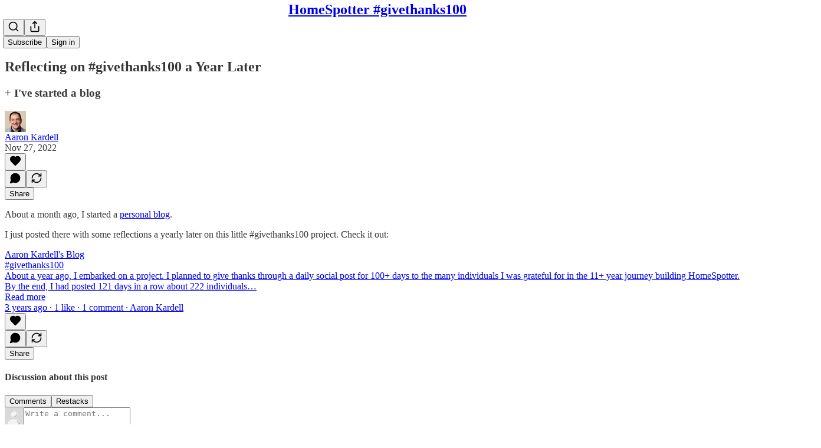

--- FILE ---
content_type: application/javascript
request_url: https://substackcdn.com/bundle/static/js/5986.c2e2dfab.js
body_size: 163509
content:
"use strict";(self.webpackChunksubstack=self.webpackChunksubstack||[]).push([["5986"],{36906:function(e,t,n){n.d(t,{A:()=>i});let i={placeholder:"placeholder-lQYQJg",placeholderMessage:"placeholderMessage-GZJPyX"}},6045:function(e,t,n){n.d(t,{A:()=>i});let i={pubTheme:"pubTheme-yiXxQA",headerTheme:"headerTheme-cI2mYP",footerTheme:"footerTheme-BgBgJ9",footerSecondaryTheme:"footerSecondaryTheme-_7Juj4"}},52050:function(e,t,n){n.d(t,{A:()=>i});let i={selectedSpeaker:"selectedSpeaker-icrBiI",datetimeInput:"datetimeInput-OqKjSC",ticketButton:"ticketButton-_hOigI",ticketButtonContainer:"ticketButtonContainer-A4voWr",formLabel:"formLabel-LFkbuh",columnLabel:"columnLabel-bQ1kce",tabs:"tabs-d40s8L",carouselSection:"carouselSection-gPB50n",viewAll:"viewAll-yqgIin",activeIndicator:"activeIndicator-I76W2t",body:"body-MEXoZj",gridContainer:"gridContainer-cUzqtv",gridElement:"gridElement-yo5ihO",gridContentWide:"gridContentWide-rxBiud",minusPadding:"minusPadding-PaL7bd",header:"header-mDRyAe",upcomingEventsHeader:"upcomingEventsHeader-woqqJt",section:"section-K5XK4J",overviewContent:"overviewContent-XLjjqs",storyFilters:"storyFilters-Lww1a5",eventFilterSidebar:"eventFilterSidebar-HGZH1F",eventFiltersContainer:"eventFiltersContainer-PfCZ51",eventFilters:"eventFilters-Gdxaic",filterDrawer:"filterDrawer-fhVjQs",halfWidth:"halfWidth-O2RF3T",fullWidth:"fullWidth-PjDnZi",gridDrawer:"gridDrawer-HhS2nB",filterLabel:"filterLabel-vseYc7",isOpen:"isOpen-d3Hazm",filterInput:"filterInput-uDsFci",link:"link-yscYw4",caret:"caret-hr8414",collapsed:"collapsed-IIhTt4",presentingSponsorItem:"presentingSponsorItem-IK1Qmj",logoImage:"logoImage-kRUrob",sponsorsSection:"sponsorsSection-BrYna3",presentingSponsors:"presentingSponsors-UxJZOf",associateSponsorItem:"associateSponsorItem-zHyb7w",associateSponsors:"associateSponsors-a_8Uy9",eventSponsors:"eventSponsors-I3hh3z",accentText:"accentText-Jdzypb",clearAll:"clearAll-e_qauL",grid2:"grid2-omt62a",radioButton:"radioButton-YqfUDb",contentBlock:"contentBlock-vCbxlb",thickDivider:"thickDivider-GSdz5t",speakerContainer:"speakerContainer-Cy_jJg",subscribeButton:"subscribeButton-EGn0ZU",authorCard:"authorCard-jki8YU",eventsPreview:"eventsPreview-jo606i",seriesItem:"seriesItem-mdFy9Y",eventsContainer:"eventsContainer-oKPVOv",manifesto:"manifesto-dsJabs",keepReading:"keepReading-ZcGvRV",filterButton:"filterButton-P9_uB2"}},62227:function(e,t,n){n.d(t,{A:()=>i});let i={button:"button-NT7dt3",avatarWithPubLogo:"avatarWithPubLogo-FS3Qv7",avatar:"avatar-mn4drz",pubLogo:"pubLogo-cMWGpU",displayedBadge:"displayedBadge-gAo5ie",pubAvatar:"pubAvatar-QXvrAG",offer:"offer-BpTfs_",unavailable:"unavailable-hONyuw",description:"description-Ca932u",check:"check-lUurJO",disabledCheck:"disabledCheck-I9na7Z",originalPrice:"originalPrice-GLByyh",closeButton:"closeButton-l2SNve"}},23382:function(e,t,n){n.d(t,{A:()=>i});let i={content:"content-G_L5eC",expand:"expand-AIPHFb",collapse:"collapse-KRyDqG"}},18993:function(e,t,n){n.d(t,{Dx:()=>e7,I8:()=>eT,dw:()=>eA,eT:()=>ex,gL:()=>ef,lS:()=>eg,mj:()=>tn});var i=n(69277),r=n(70408),l=n(32641),a=n(79785),o=n(4006),s=n(50172),c=n(45994),d=n(32485),u=n.n(d),p=n(95201),h=n.n(p),m=n(99609),g=n(6896),f=n(40972),v=n(54718),b=n(35404),y=n(82853),Y=n(48587),_=n(54687),w=n(98188),C=n(37946),k=n(48686),S=n(16079),I=n(32708),F=n(65892),D=n(87677),T=n(67078),A=n(26683),E=n(73040),N=n(91461),P=n(86404),x=n(66443);n(72880);var L=n(15688),R=n(82936),B=n(84605),M=n(46275),O=n(46271),U=n(88325),j=n(25714),z=n(86500),H=n(27069),W=n(94729),V=n(72569),K=n(68349),q=n(24078),G=n(15040),J=n(35369),$=n(17028),Z=n(88774),Q=n(75303),X=n(81929),ee=n(36372),et=n(3046),en=n(46647),ei=n(69089),er=n(70486),el=n(42831);n(53457);var ea=n(32848),eo=n(20437),es=n(49807),ec=n(82776),ed=n(11993),eu=n(45464),ep=n(3898),eh=n(36083);function em(){let e=(0,a._)(["You are not allowed to post or react to this chat. ",""]);return em=function(){return e},e}function eg(e){var t,n,i;let{communityPost:r,author:l,pubRole:a,userStatus:s,extras:d,withAttribution:u,flex:p,hideReply:h,isReadOnly:g,onReply:f,onDelete:v,pub:b,truncate:y=!0,surface:Y,useClientSideRouting:_,utmSource:w,isPaid:C,isFounding:k}=e,{iString:S}=(0,B.GO)(),I=(0,c.li)(null),F=_?(0,es.e$6)({pubId:r.publication_id,postId:r.id,noBase:!0}):(0,es.sWz)({postId:r.id,utm_source:w}),D=(0,el.d)({entityType:"communityPost",publication:b}),T=(0,R._N)(r.user_id);return(0,o.FD)(eB,{pubThemeAccentColor:null!=(i=null==b||null==(t=b.theme)?void 0:t.background_pop_color)?i:null==b?void 0:b.theme_var_background_pop,pubThemePrintOnPopColor:null==b||null==(n=b.theme)?void 0:n.print_on_pop,user:l,pubRole:a,userStatus:s,flex:p,containerRef:I,extras:d,children:[u&&(0,o.Y)(tn,{text:"From ".concat(l.name,"’s subscriber chat")}),!T&&(0,o.Y)(et.Nf,{user:l}),(0,o.Y)(eb,{actionMenuProps:{communityEntity:r,publicationId:r.publication_id,replyAction:f&&!h&&(0,o.Y)(Z.Dr,{leading:(0,o.Y)(m.A,{}),disabled:r.is_locked,onClick:f,children:S("Reply")}),onReply:g||h||r.is_locked?void 0:f,onDelete:v,onReport:D,isReadOnly:g,isFlagged:r.reported_by_user},flex:p,children:(0,o.Y)(ef,{communityPost:r,hideReply:h,userBlockStatus:T,isFounding:k,isPaid:C,isReadOnly:g,useClientSideRouting:_,utmSource:w,pub:b,truncate:y,surface:Y,author:l})}),!h&&(0,o.Y)(Q.AE,{href:F,children:(0,o.Y)(e7,{onClick:f,direction:"incoming",commenters:r.recent_commenters,count:r.comment_count,hasUnread:!!(r.most_recent_comment_created_at&&r.user_last_viewed_timestamp&&r.user_last_viewed_timestamp<r.most_recent_comment_created_at)})}),!h||r.body||r.link_metadata?(0,o.Y)(et.Xx,{direction:"incoming"}):null]})}function ef(e){let{communityPost:t,hideReply:n,userBlockStatus:l,isReadOnly:a,isFounding:s,isPaid:c,pub:d,surface:p,communityPostEmbedPostId:h,useClientSideRouting:m,utmSource:g,truncate:f,onReply:v,reactionsContext:b,handleReactionClick:y,reaction:Y,reactions:_,backAction:w,outline:C}=e,{images:k,video:S}=ev(t.mediaAttachments),I=!(k.length>0||S),F=null!=b?b:{type:"posts",id:t.id},{audience:D}=t,{canReply:T,shouldShowToken:A}=e9({audience:D,isFounding:s,isPaid:c,chatPaywallStatus:null==d?void 0:d.paywall_chat}),E=(0,er.wA)(),N=m?(0,es.e$6)({pubId:t.publication_id,postId:t.id,noBase:!0,params:{backAction:w}}):(0,es.sWz)({postId:t.id,utm_source:g}),P=function(e,t){if(!e||!(null==t?void 0:t.url))return e;let n=t.url,i=e.trim();return i.startsWith(n)?i.slice(n.length).trim():i.endsWith(n)?i.slice(0,-n.length).trim():e}(t.body,t.link_metadata),L=e=>{"feed-recommended"!==F.type&&(y?y({id:t.id,reaction:e}):ey(t.id,"posts",E,t.reaction)(e))},R=null!=Y?Y:t.reaction,B=null!=_?_:t.reactions,M=p&&(p.startsWith("chat_inbox")?"chat_inbox":(0,U.u)(p));return(0,o.FD)(eQ,{hasFooter:!n,children:[!l&&"media"===t.type&&(k.length>0||S)&&(0,o.FD)(ei.e,{context:F,reactions:B,currentReaction:R,onReactionClick:L,isReadOnly:a,children:[S&&(0,o.Y)(eo.R8,{mediaUpload:S.mediaUpload,composing:!1,maxWidth:400,videoPlayerProps:{surface:M,entityType:"community_post",entityKey:t.id,contentType:"communityPost",primaryEntityKey:h,primaryEntityType:h?"post":void 0}},S.mediaUpload.id),k&&(0,o.FD)($.az,{children:[(0,o.Y)(x.K,{assets:k.filter(e=>e.url).map(e=>({src:e.url,explicit:e.explicit,width:e.width,height:e.height})),className:u()(eu.A.imageGroup,n&&!t.body&&eu.A.isLast),maxWidth:400,maxHeight:420,readOnly:a,isContained:!0,outline:C}),A&&!t.body&&(0,o.Y)(e1,{className:eu.A.right,canReply:!!T,audience:t.audience,style:"media"})]})]}),!l&&t.link_metadata&&(0,o.Y)(ei.e,{context:F,reactions:B,currentReaction:null!=Y?Y:t.reaction,onReactionClick:L,setReactions:!!(I&&t.link_metadata),isReadOnly:a,alignSelf:"stretch",children:(0,o.Y)(et.ZT,{metadata:t.link_metadata,isFirst:I,direction:"incoming"})}),(t.body||I&&!t.link_metadata)&&(0,o.Y)(ei.e,{context:F,reactions:B,currentReaction:null!=Y?Y:t.reaction,onReactionClick:L,setReactions:I&&!t.link_metadata,isReadOnly:a,alignSelf:"stretch",children:P&&(0,o.Y)(Q.AE,{href:N,style:{display:"flex"},children:(0,o.Y)(e0,{publication:d,communityEntity:(0,r._)((0,i._)({},t),{body:P}),onClick:e=>{!e.defaultPrevented&&v&&v(e)},truncate:f,isPaid:c,isFounding:s,outline:C})})})]})}let ev=e=>{let t=[],n=null;for(let i of e)"image"===i.type?t.push(i):n||(n=i);return{images:t,video:n}};function eb(e){let{children:t,actionMenuProps:n,flex:r="grow"}=e;return(0,o.FD)($.Ye,{alignItems:"start",gap:12,flex:r,children:[(0,o.Y)(et.dU,{children:t}),(0,o.Y)(eU,(0,i._)({},n))]})}let ey=(e,t,n,i)=>async r=>{i===r?n(e_(r,e,t)):n(eY(r,e,t,i))},eY=(e,t,n,i)=>async(r,l)=>{let{iString:a,iTemplate:o}=I18N.i("en");r({type:"".concat(n,"-new_reaction"),payload:{id:t,reaction:e}});let s=await (0,A.YD)(e,t,n);if(s instanceof W.fk){var c,d;(null==(c=s.body)?void 0:c.status)==="PUBLICATION_BAN"?alert(o(em(),null==(d=s.body)?void 0:d.error)):alert(a("We failed post your reaction. Please try again later."))}else(0,H.v)(s,{message:"Failed to add reaction"});s instanceof Error&&r(i?{type:"".concat(n,"-new_reaction"),payload:{id:t,reaction:i}}:{type:"".concat(n,"-remove_reaction"),payload:{id:t,reaction:e}})},e_=(e,t,n)=>async(i,r)=>{i({type:"".concat(n,"-remove_reaction"),payload:{id:t,reaction:e}}),await (0,A.jx)(e,t,n) instanceof Error&&i({type:"".concat(n,"-new_reaction"),payload:{id:t,reaction:e}})};async function ew(e,t){try{return await fetch("/api/v1/community/posts/".concat(e),{method:"PATCH",headers:{"Content-Type":"application/json"},body:JSON.stringify({is_locked:t})})}catch(e){return e}}async function eC(e,t){try{return await fetch("/api/v1/community/comments/".concat(e),{method:"PATCH",headers:{"Content-Type":"application/json"},body:JSON.stringify({is_locked:t})})}catch(e){return e}}async function ek(e,t){try{return await fetch("/api/v1/community/comments/".concat(e,"/publication_bans?ban=").concat(t.toString()),{method:"POST"})}catch(e){return e}}async function eS(e){try{return await (0,W.x6)("/api/v1/community/comments/".concat(e),{method:"DELETE",json:{commentId:e}})}catch(e){return e}}async function eI(e){try{return await (0,W.x6)("/api/v1/community/comments/".concat(e),{method:"GET"})}catch(e){return console.warn(e),e}}async function eF(e){try{return await (0,W.x6)("/api/v1/community/posts/".concat(e),{method:"GET"})}catch(e){return console.warn(e),e}}async function eD(e){try{return await (0,W.x6)("/api/v1/community/posts/".concat(e),{method:"DELETE",json:{postId:e}})}catch(e){return e}}function eT(e){let{author:t,extras:n,showReply:l=!0,analyticsParams:a,commenters:s,count:d,audience:u,paywallInfo:p,onClick:h}=e;return(0,c.vJ)(()=>{var e;a&&(0,z.u4)(z.qY.THREAD_PAYWALL_SCREEN_VIEWED,(0,r._)((0,i._)({},a),{audience:u&&("only_founding"===(e=u)?"founding":"only_paid"===e?"paid":"free")}))},[]),(0,o.FD)(eB,{user:t,extras:n,children:[t&&(0,o.Y)(et.Nf,{user:t}),(0,o.FD)(eQ,{children:[p?(0,o.Y)(te,{audience:u,paywallInfo:p,onClick:h}):(0,o.Y)(e8,{audience:u,onClick:h}),l&&(0,o.Y)(e7,{isLocked:!0,direction:"incoming",commenters:s,count:d,onClick:h})]})]})}function eA(e){let{author:t,extras:n,showReply:i=!0,commenters:r,count:l}=e;return(0,o.Y)(eB,{user:t,extras:n,children:(0,o.FD)(eQ,{children:[(0,o.Y)(e5,{}),i&&(0,o.Y)(e7,{isLocked:!0,direction:"incoming",commenters:r,count:l})]})})}function eE(e){return"string"==typeof e.message}function eN(e){let{text:t,rawText:n,specialText:i,mentionMap:r,direction:l="incoming",limit:a=600,linkify:s=!0}=e,{iString:d}=(0,B.GO)(),[p,h]=(0,c.J0)(!1);if(i)return(0,o.Y)("em",{children:i});if(!t)return(0,o.Y)(o.FK,{});let m=[{characters:t.length,message:t}];n&&r&&(m=function(e,t,n){let i=/\$\{(\d+)\}/g,r=i.exec(e),l=[],a=0;for(;r;){var s,c,d;let u=t[Number(r[1])],p=u.text.slice(1);u?(r.index>a&&l.push({characters:r.index-a,message:e.slice(a,r.index)}),l.push({characters:u.text.length,message:(s=u.user_id,c=p,d=n,(0,o.Y)(j.P,{id:s,label:c,type:"user",unstyled:"outgoing"===d}))})):l.push({characters:i.lastIndex-a,message:e.slice(a,i.lastIndex)}),a=i.lastIndex,r=i.exec(e)}return a<e.length&&l.push({characters:e.length-a,message:e.slice(a)}),l}(n,r,l));let{alwaysShow:g,afterExpansion:f}=function(e,t){let n=0,i=[],r=[];for(let l of e){let e=l;if(n<t){if(n+e.characters>t&&eE(e)){let i=t-n,l={characters:i,message:e.message.slice(0,i)},a={characters:e.characters-i,message:e.message.slice(i)};e=l,r.push(a)}n+=e.characters,i.push(e)}else r.push(e)}return{alwaysShow:i,afterExpansion:r}}(m,a),v=f.length>0;return(0,o.FD)(o.FK,{children:[g.map(e=>s&&eE(e)?(0,o.Y)(eP,{children:e.message}):e.message),v&&!p&&(0,o.FD)(o.FK,{children:[(0,o.Y)("span",{children:" "}),(0,o.Y)(J.Nm,{resetCss:!0,className:u()(eu.A.readMore,eu.A[l]),onClick:e=>{e.preventDefault(),h(!0)},children:d("See more")})]}),v&&p&&(0,o.Y)(o.FK,{children:f.map(e=>s&&eE(e)?(0,o.Y)(eP,{children:e.message}):e.message)})]})}function eP(e){let{children:t}=e;return(0,o.Y)(h(),{options:{attributes:{rel:"nofollow ugc",onClick:e=>e.stopPropagation()},className:eu.A.textLink,format:(e,t)=>"url"===t?(0,ed.H)(e,64):e},children:t})}function ex(e){var{communityComment:t,quoteReply:n,isTargeted:r,isBanned:a,pubRole:s,isNew:c,error:d}=e,u=(0,l._)(e,["communityComment","quoteReply","isTargeted","isBanned","pubRole","isNew","error"]);return(0,o.Y)(eL,(0,i._)({isTargeted:r,isNew:c,comments:[{communityComment:t,quoteReply:n,isBanned:a,pubRole:s,isNew:c,error:d}]},u))}function eL(e){let{comments:t,author:n,isNew:i,chatPublicationId:r,hideReply:l,onReply:a,onNewQuote:c,onQuoteReplyClick:d,onDelete:u,commentRef:p,isTargeted:h,isReadOnly:m,chatAuthorNameAttribution:f,extras:v,flex:b,pub:y}=e,Y=(0,er.wA)(),_=t[t.length-1].communityComment,{reply_count:w=0,recent_commenters:C=[]}=null!=_?_:{},k=(0,el.d)({entityType:"communityComment",publication:y}),S=!l&&w>0,I=t[0],{communityComment:F}=I;return(0,o.FD)(eB,{user:n,pubRole:t[0].pubRole,containerRef:p,id:"comment-".concat(null==_?void 0:_.id),flex:b,extras:v,children:[f&&(0,o.Y)(tn,{text:"Comment from ".concat(f,"’s subscriber chat")}),(0,o.Y)(eb,{actionMenuProps:{communityEntity:F,isBanned:I.isBanned,isFlagged:F.reported_by_user,replyAction:a&&(0,o.Y)(Z.Dr,{disabled:!!F.is_locked,onClick:a,leading:(0,o.Y)(g.A,{}),children:"Reply in ".concat(0===w?"a new":"","thread")}),onDelete:u,onNewQuote:c,onReport:k,isReadOnly:m,publicationId:r,isNew:i},flex:b,children:(0,o.Y)(eQ,{hasFooter:S,children:t.map((e,n)=>{var i,r;let{communityComment:{id:l,body:c,quote_id:u,media_uploads:p,reactions:g,reaction:f,reported_by_user:v},quoteReply:b,isNew:y,error:_}=e;return(0,o.FD)(s.Fragment,{children:[!y&&!v&&p&&p.length>0&&null===u&&(0,o.FD)(ei.e,{context:{type:"comments",id:l},reactions:g,currentReaction:f,onReactionClick:ey(l,"comments",Y,f),isReadOnly:m||y,children:[(0,o.Y)(L.f,{mediaAssets:(null!=p?p:[]).filter(e=>e.media_upload_id).map(e=>({media_upload_id:e.media_upload_id})),surface:"chat_inbox",entityType:"community_comment",entityKey:l,contentType:"communityComment"}),(0,o.Y)(x.K,{assets:p.filter(e=>e.url).map(e=>({src:e.url,explicit:!!e.is_explicit,width:e.image_width,height:e.image_height})),className:eu.A.ImageGrid,maxWidth:400,maxHeight:420,readOnly:m,isContained:!0})]}),c&&(0,o.Y)(ei.e,{context:{type:"comments",id:l},reactions:g,currentReaction:f,onReactionClick:ey(l,"comments",Y,f),setReactions:!p||0===p.length,isReadOnly:m||y,children:(0,o.FD)(eX,{isTargeted:h,onClick:a,children:[b&&(0,o.Y)(e6,{body:b.comment.body,author:null!=(r=null==(i=b.user)?void 0:i.name)?r:"",onClick:d,direction:"outgoing"}),(0,o.Y)(e3,{communityEntity:t[n].communityComment})]})}),_&&(0,o.Y)($.EY.B5,{color:"error",children:"\uDBC0\uDC5F Not delivered."})]},l)})})}),S&&(0,o.Y)(Q.AE,{href:(0,es.e$6)({pubId:F.post_id,postId:F.post_id,commentId:F.id,noBase:!0}),children:(0,o.Y)(e7,{direction:"incoming",commenters:C,count:w,onClick:a})})]})}function eR(e){return void 0===e.post_id}function eB(e){var t;let{user:n,children:i,extras:r,flex:l="grow",containerRef:a,id:s,pubRole:c,userStatus:d,pubThemeAccentColor:p,pubThemePrintOnPopColor:h}=e,m=(0,R._N)(null!=(t=null==n?void 0:n.id)?t:0);return(0,o.FD)($.I1,{id:s,flex:l,gap:2,ref:a,className:u()(ep.A.reactionsHoverZone,eu.A.avatarContainer),children:[(0,o.FD)($.pT,{alignItems:"end",gap:12,children:[(0,o.Y)($.pT,{paddingTop:4,children:m?(0,o.Y)(eM,{user:n}):n?(0,o.Y)(ti,{pubThemeAccentColor:p,pubThemePrintOnPopColor:h,user:n,pubRole:c,userStatus:d,size:32}):(0,o.Y)(eO,{})}),(0,o.Y)($.I1,{flex:"grow",gap:2,position:"relative",alignItems:"start",children:i})]}),r&&(0,o.FD)($.pT,{gap:12,children:[(0,o.Y)($.az,{width:32}),(0,o.Y)($.I1,{flex:"grow",gap:4,children:r})]})]})}function eM(e){let{user:t}=e,n=(0,M.BR)().isOnDestination;return(0,o.Y)(Q.AE,{href:t?(0,es.gYq)(t,{noBase:n}):void 0,children:(0,o.Y)(eO,{children:(0,o.Y)(f.A,{size:20,stroke:"var(--color-fg-tertiary)"})})})}let eO=(0,Q.I4)({radius:"full",width:32,height:32,bg:"secondary"},Q.ov);function eU(e){var{isNew:t}=e,n=(0,l._)(e,["isNew"]);if(t)return null;let{onNewQuote:r,onReply:a,communityEntity:s}=n;return(0,o.FD)($.pT,{alignItems:"center",gap:4,className:eu.A.actions,children:[r&&s&&(0,o.Y)(ez,{onNewQuote:r,communityComment:s}),a&&s&&(0,o.Y)(eH,{onReply:a}),(0,o.Y)(Z.W1,{trigger:(0,o.Y)(J.K0,{"aria-label":"Options",size:"sm",priority:"tertiary",children:(0,o.Y)(v.A,{size:20})}),children:(0,o.Y)(ej,(0,i._)({},n))})]})}function ej(e){let{communityEntity:t,replyAction:n,onDelete:i,onReport:r,isReadOnly:l,publicationId:a,isBanned:s,isFlagged:c,onNewQuote:d}=e,u=(0,O.Jd)(),{isAuthor:p,publicationUser:h}=(0,ea.NL)(null!=a?a:0),m=(null==h?void 0:h.role)==="community_moderator",g=a&&p,f=t&&u&&t.user_id===u.id,v=t&&!eR(t),b=v&&"parent_id"in t&&null!==t.parent_id,y=f||g||m,Y=f||g||m,_=!f&&!c,w=(g||m)&&v&&!f,C=!v&&u&&(null==t?void 0:t.user_id)===u.id;return t?(0,o.FD)(o.FK,{children:[(0,o.Y)(eK,{communityEntity:t}),t.body&&(0,o.Y)(eV,{communityEntity:t}),!l&&d&&v&&(0,o.Y)(eW,{onNewQuote:d,communityComment:t}),!l&&n,C&&(0,o.Y)(eG,{communityEntity:t}),(0,o.FD)(Z.H9,{children:[!l&&!b&&Y&&(0,o.Y)(eq,{communityEntity:t}),!l&&y&&(0,o.Y)(eZ,{communityEntity:t,onDelete:i}),!l&&void 0!==s&&w&&(0,o.Y)(e$,{communityEntity:t,isBanned:s}),!l&&_&&(0,o.Y)(eJ,{onReport:r,communityEntity:t})]}),(0,o.Y)(Z.NW,{children:(0,o.Y)($.pT,{paddingY:4,children:(0,o.Y)(en.D,{conjunction:!0,timestamp:t.created_at})})})]}):null}function ez(e){let{onNewQuote:t,communityComment:n}=e;return(0,o.Y)(J.K0,{size:"sm",priority:"tertiary","aria-label":"Reply",onClick:()=>{t(n)},children:(0,o.Y)(m.A,{size:20})})}function eH(e){let{onReply:t}=e;return(0,o.Y)(J.K0,{size:"sm",priority:"tertiary","aria-label":"Reply",onClick:t,children:(0,o.Y)(m.A,{size:20})})}function eW(e){let{onNewQuote:t,communityComment:n}=e,{iString:i}=(0,B.GO)();return(0,o.Y)(Z.Dr,{leading:(0,o.Y)(m.A,{}),onClick:()=>{t(n)},children:i("Reply")})}function eV(e){let{communityEntity:t}=e,{iString:n}=(0,B.GO)(),i=(0,ee.d)();return(0,o.Y)(Z.Dr,{leading:(0,o.Y)(b.A,{}),onClick:()=>{if(t){let{body:e}=t;(0,K.lW)(e),i.popToast(()=>(0,o.Y)(ee.y,{text:n("Text copied to clipboard"),Icon:b.A}))}},children:n("Copy text")})}function eK(e){let{communityEntity:t}=e,{iString:n}=(0,B.GO)(),i=(0,V.c)(),{id:r}=t,l=eR(t);return(0,o.Y)(Z.Dr,{leading:(0,o.Y)(y.A,{}),onClick:()=>{let e;if(l)e=(0,es.sWz)({postId:r});else if(t.parent_id){var n;e=(0,es.j5y)({commentId:null!=(n=t.parent_id)?n:r,targetReplyId:t.parent_id?r:void 0,showTarget:!0})}else e=(0,es.sWz)({postId:t.post_id,targetReplyId:t.id,showTarget:!0});i(e)},children:n("Copy link")})}function eq(e){let{communityEntity:t}=e,{iString:n}=(0,B.GO)(),i=(0,er.wA)(),r=(0,ee.d)(),{id:l,is_locked:a}=t,s=eR(t),c=async()=>{if(s){let e;i((e=!a,async(t,n)=>{t({type:"posts-lock_replies",payload:{id:l,isLocked:e}});let i=await ew(l,e);i instanceof Error&&(console.warn("error locking post",i),alert("There was an error ".concat(e?"locking":"unlocking"," replies to this post. Please try again later.")),t({type:"posts-lock_replies",payload:{id:l,isLocked:!e}}))}))}else{let e;i((e=!a,async(t,n)=>{t({type:"comments-lock_replies",payload:{id:l,isLocked:e}});let i=await eC(l,e);i instanceof Error&&(console.warn("error locking comment",i),alert("There was an error ".concat(e?"locking":"unlocking"," replies to this comment. Please try again later.")),t({type:"comments-lock_replies",payload:{id:l,isLocked:!e}}))}))}a?r.popToast(()=>(0,o.Y)(ee.y,{text:n("Enabled replies"),Icon:_.A})):r.popToast(()=>(0,o.Y)(ee.y,{text:n("Disabled replies"),Icon:Y.A}))};return(0,o.Y)(Z.Dr,{leading:(0,o.Y)(Y.A,{}),onClick:c,priority:"destructive",children:a?n("Re-enable replies"):n("Disable replies")})}function eG(e){let{communityEntity:t}=e,n=(0,er.wA)(),i=eR(t),r=async()=>{i&&n({type:"posts-edit_post",payload:{post:t}})};return(0,o.Y)(Z.Dr,{leading:(0,o.Y)(w.A,{}),onClick:r,priority:"primary",children:"Edit"})}function eJ(e){let{onReport:t,communityEntity:n}=e,{iString:i}=(0,B.GO)();return(0,o.Y)(o.FK,{children:(0,o.Y)(Z.Dr,{leading:(0,o.Y)(C.A,{}),onClick:()=>{t(n.id,"admin"!==n.user_pub_role)},priority:"destructive",children:i("Report")})})}function e$(e){let{communityEntity:t,isBanned:n}=e,{iString:i}=(0,B.GO)(),r=(0,er.wA)(),l=async()=>{if(confirm("Are you sure you want to ban this user?")){let e,{id:i}=t;r((e=!n,async(t,n)=>{t({type:"comments-ban_author",payload:{id:i,ban:e}});let r=await ek(i,e);r instanceof Error&&(console.warn("error toggling ban for comment author",r),alert("There was an error ".concat(e?"banning":"unbanning"," this user. Please try again later.")),t({type:"comments-ban_author",payload:{id:i,ban:!e}}))}))}};return(0,o.Y)(Z.Dr,{leading:n?(0,o.Y)(k.A,{}):(0,o.Y)(S.A,{}),onClick:l,priority:"destructive",children:i(n?"Unban":"Ban")})}function eZ(e){let{communityEntity:t,onDelete:n}=e,{iString:i}=(0,B.GO)(),r=(0,er.wA)(),l=eR(t),a=async()=>{if(confirm("Are you sure you want to delete this ".concat(l?"thread":"comment","?"))){let{id:e}=t;if(l){let{publication_id:n}=t;r(async(t,i)=>{t({type:"posts-delete_post",payload:{id:e,publication_id:n}});let r=await eD(e);r instanceof Error&&console.warn("error deleting thread",r)})}else{let{post_id:n,parent_id:i}=t;r(async(t,r)=>{t({type:"comments-delete_comment",payload:{id:e,postId:n}});let l=await eS(e);if(l instanceof Error&&console.warn("error deleting comment",l),i){let e=await eI(i);e instanceof Error||t({type:"comments-update_comment",payload:{id:i,comment:e.comment}})}let a=await eF(n);a instanceof Error||t({type:"posts-update_post",payload:{id:n,post:a.communityPost}})})}n&&setTimeout(n,500)}};return(0,o.Y)(Z.Dr,{leading:(0,o.Y)(I.A,{}),onClick:a,priority:"destructive",children:i("Delete")})}function eQ(e){var{hasFooter:t}=e,n=(0,l._)(e,["hasFooter"]);return(0,o.Y)($.I1,(0,i._)({className:u()(eu.A.bubbleStack,t&&eu.A.hasFooter),gap:2,alignItems:"start"},n))}function eX(e){var{isTargeted:t,className:n}=e,r=(0,l._)(e,["isTargeted","className"]);return(0,o.Y)($.I1,(0,i._)({className:u()(eu.A.bubble,t&&eu.A.highlight,n),sizing:"border-box",paddingY:8,paddingX:12,bg:"secondary",minWidth:0,gap:8},r))}function e0(e){let{communityEntity:t,publication:n,isTargeted:i,onClick:r,truncate:l=!0,isPaid:a,isFounding:s,outline:c}=e,{audience:d}=t,{canReply:u,shouldShowToken:p}=e9({audience:d,isFounding:s,isPaid:a,chatPaywallStatus:null==n?void 0:n.paywall_chat}),h=p||t.is_edited,m=t.reactions?Object.keys(t.reactions).length:0;return(0,o.FD)(eX,{isTargeted:i,onClick:r,className:eh.A[m>0?"reactions-".concat(m):""],outline:c,children:[(0,o.Y)(e3,{communityEntity:t,truncate:l}),h&&(0,o.FD)($.Ye,{justifyContent:"end",gap:2,children:[p&&(0,o.Y)(e1,{canReply:!!u,audience:d}),t.is_edited&&(0,o.Y)(e4,{})]})]})}function e1(e){let{canReply:t,audience:n,style:i="default",showLabel:r=!0,className:l}=e,a=r?"media"===i?"var(--vibrance-primary)":"var(--color-chat-incoming-fg-primary)":"var(--color-fg-primary)";return(0,o.FD)(X.vw,{className:u()(eu.A.paywallReplyTag,"media"===i&&eu.A.media,!r&&eu.A.iconOnly,l),priority:"secondary",children:[t?(0,o.Y)(P.A,{size:12,color:a}):(0,o.Y)(N.A,{size:12,color:a}),r&&(0,o.Y)($.EY.B5,{weight:"medium",children:e2.get(n)})]})}let e2=new Map([["only_paid","Paid subscribers only"],["only_paid_replies","Paid subscriber replies"],["only_founding","Founding members only"],["only_founding_replies","Founding member replies"]]);function e4(){return(0,o.FD)(X.vw,{className:eu.A.paywallReplyTag,priority:"secondary",children:[(0,o.Y)(F.A,{size:12}),(0,o.Y)($.EY.B5,{weight:"medium",children:"Edited"})]})}function e6(e){let{author:t,body:n,direction:i,onClick:r,children:l,isFirst:a=!0,pubThemeBackgroundColor:s,isAuthorContributor:c}=e,d="incoming"===i&&c,p=d&&s;return(0,o.Y)($.pT,{pullX:4,children:(0,o.FD)($.pT,{gap:12,className:u()(eu.A.quote,eu.A[i],!a&&eu.A.notFirst,d&&eu.A.author),onClick:r,radius:"md",overflow:"hidden",padding:8,flex:"grow",style:{"--color-chat-author-bg-overlay":p?"".concat(s,"33"):"oklch(from var(--color-bg-accent-themed) l c h / 0.2)"},children:[(0,o.FD)($.I1,{children:[(0,o.Y)($.EY.B4,{weight:"bold",children:null!=t?t:""}),(0,o.Y)($.EY.B3,{clamp:2,isParagraph:!0,children:n})]}),l]})})}function e3(e){var t,n,i,r,l;let{communityEntity:a,truncate:s=!0}=e,c=null,d=eR(a)?"thread":"reply";a.reported_by_user&&(c="You reported this ".concat(d)),"deleted"!==a.status&&a.body||(c="This ".concat(d," is not available"));let u=(0,R._N)(a.user_id);c||"blocking"!==u?c||"blocked"!==u||(c="This person is blocked"):c="This person blocked you";let p=null!=(t=a.raw_body)?t:a.body;return p?eR(a)&&a.link_url&&!a.link_metadata&&(p="".concat(p,"\n\n").concat(a.link_url).trim()):eR(a)?(null==(i=a.media_assets)?void 0:i.length)?c="".concat(a.media_assets.length," ").concat(a.media_assets.length>1?"photos":"photo","."):a.link_url&&(a.link_metadata?c='Link: "'.concat(a.link_metadata.title,'"'):(p=a.link_url,c=null)):(null==(n=a.media_uploads)?void 0:n.length)&&(c="".concat(a.media_uploads.length," ").concat(a.media_uploads.length>1?"photos":"photo",".")),(0,o.Y)($.EY.B3,{className:eu.A.body,isParagraph:!0,children:(p||c)&&(0,o.Y)(eN,{text:p,rawText:null!=(r=a.raw_body)?r:"",mentionMap:Array.isArray(a.mentions)?void 0:null!=(l=a.mentions)?l:void 0,specialText:c,limit:s?void 0:9999999})})}function e7(e){let{isLocked:t,count:n=0,commenters:i,hasUnread:r,onClick:l,direction:a,outline:s}=e,{iString:c,iPlural:d}=(0,B.GO)();return(0,o.Y)(et.Zh,{isLast:!0,messageDirection:a,onClick:l,cursor:l?"pointer":void 0,height:36,paddingY:4,paddingRight:12,paddingLeft:12,outline:s,children:(0,o.FD)($.pT,{justifyContent:"space-between",alignItems:"center",gap:32,children:[(0,o.FD)($.pT,{alignItems:"center",gap:8,children:[i&&n>0&&(0,o.Y)($.pT,{className:eu.A.facepile,alignItems:"center",children:i.map(e=>(0,o.Y)(q.eu,{className:u()(eu.A.facepileAvatar,"outgoing"===a&&eu.A.outgoing),user:e,size:22}))}),(0,o.Y)($.pT,{gap:8,alignItems:"center",children:(0,o.Y)($.EY.B3,{as:"span",className:r?eu.A.hasUnread:eu.A.noUnread,children:0===n?c("Leave a reply"):d("%1 reply","%1 replies",n)})})]}),t?(0,o.Y)(N.A,{size:14,color:"var(--color-chat-fg-secondary)"}):(0,o.Y)(D.A,{size:20,stroke:r?"var(--color-chat-reply-active)":"var(--color-chat-fg-secondary)"})]})})}function e8(e){let{audience:t,href:n,onClick:i}=e;return(0,o.Y)($.I1,{className:eu.A.paywallBubble,as:n?"a":"div",onClick:i,cursor:i?"pointer":void 0,alignSelf:"stretch",alignItems:"center",justifyContent:"center",bg:"secondary",href:n,target:n?"_blank":void 0,children:(0,o.FD)($.pT,{alignItems:"center",gap:4,children:[(0,o.Y)(T.A,{size:12,stroke:"var(--color-fg-secondary)"}),(0,o.Y)($.EY.Meta,{weight:"semibold",children:"only_founding"===t?"FOUNDING MEMBERS ONLY":"only_paid"===t?"PAID SUBSCRIBERS ONLY":"SUBSCRIBERS ONLY"})]})})}function e5(){return(0,o.Y)($.I1,{className:eu.A.paywallBubble,alignSelf:"stretch",alignItems:"center",justifyContent:"center",bg:"secondary",children:(0,o.FD)($.pT,{alignItems:"center",gap:4,children:[(0,o.Y)(T.A,{size:12,stroke:"var(--color-fg-secondary)"}),(0,o.Y)($.EY.Meta,{weight:"semibold",children:"SUBSCRIBERS ONLY"})]})})}function e9(e){let{audience:t,isFounding:n,isPaid:i,chatPaywallStatus:r}=e,l=["only_founding","only_founding_replies"].includes(t);return{canReply:n||"all_subscribers"===t||i&&["only_paid","only_paid_replies"].includes(t),shouldShowToken:r&&("free"===r&&"all_subscribers"!==t||"paid"===r&&l)}}function te(e){let{paywallInfo:t,audience:n,onClick:i}=e,{mediaAttachments:r}=t,{body:l}=t,a=r[0];return l||a||(l=[,,,,].fill("Blah blah blah blahhhhh blah.").join(" ")),(0,o.FD)(o.FK,{children:[a&&(0,o.Y)($.I1,{position:"relative",children:(0,o.Y)(x.K,{className:eu.A.ImageGrid,assets:[{src:a.thumb_url,width:a.width,height:a.height,explicit:!1}],maxWidth:400,maxHeight:420,readOnly:!0,isContained:!0,children:(0,o.Y)(tt,{className:eu.A.paywallFade,children:(0,o.Y)(e1,{canReply:!1,audience:null!=n?n:"only_paid",style:"media",showLabel:!l,className:l?eu.A.right:eu.A.center})})})}),l&&(0,o.FD)(eX,{className:eu.A.bubble,onClick:i,children:[(0,o.Y)($.EY.B3,{className:eu.A.paywallText,isParagraph:!0,children:l}),(0,o.Y)(tt,{className:u()(eu.A.paywallFade,eu.A.paywallBlur),children:(0,o.Y)($.az,{className:eu.A.paywallReplyTagAbsolute,children:(0,o.Y)(e1,{canReply:!1,audience:null!=n?n:"only_paid",style:"media"})})})]})]})}let tt=(0,Q.I4)({position:"absolute",inset:0,alignItems:"center",justifyContent:"center"},Q.VP);function tn(e){let{text:t,isStatic:n}=e;return(0,o.Y)($.pT,{paddingX:8,paddingY:4,children:(0,o.FD)($.EY.B5,{color:"secondary",weight:"semibold",children:[(0,o.Y)(E.A,{strokeWidth:2,height:12,stroke:"#808080",fill:"transparent",isStatic:n})," ",t]})})}function ti(e){let t,{user:n,size:i,pubRole:r,userStatus:l,className:a,disabled:s,pubThemeAccentColor:c,pubThemePrintOnPopColor:d}=e,u=(0,M.BR)().isOnDestination;(0,ec.isAtLeastContributorRole)(null==r?void 0:r.role)?t="author":(null==r?void 0:r.is_founding)?t="founding":(null==r?void 0:r.membership_state)==="subscribed"&&(t="paid");let p=(0,o.Y)(q.tp,{user:n,size:i,className:a,disabled:s,linkProps:{target:"_blank"},noBase:u});return"author"!==t?(null==l?void 0:l.badge)?(0,o.Y)(G.Pk,{badge:l.badge,children:p}):p:(0,o.Y)(G.w4,{tier:t,fgOverride:d,bgOverride:c,children:p})}},26683:function(e,t,n){n.d(t,{LI:()=>T,Sd:()=>D,YD:()=>B,jx:()=>M});var i=n(69277),r=n(70408),l=n(4006),a=n(50172),o=n(17402),s=n(45994),c=n(32485),d=n.n(c),u=n(78649),p=n(7147),h=n(44518),m=n(46271),g=n(94729),f=n(12501),v=n(35369),b=n(17028),y=n(97515),Y=n(37598),_=n(57820),w=n(40837),C=n(75303),k=n(63136),S=n(56720),I=n(3898);let F=(0,a.createContext)({isLoading:!1,emojis:{suggestedReactionTypes:[],categories:[],reactionTypes:{}}});function D(e){let{children:t}=e,{user:n}=(0,m.ur)(),{result:i,isLoading:r}=(0,f.st)({pathname:"/api/v1/threads/reactions",method:"GET",cacheTtl:6e5,auto:!!n});return(0,l.Y)(F.Provider,{value:{emojis:i,isLoading:r},children:t})}function T(e){let{context:t,reactions:n,currentReaction:i,onReactionClick:r,isReadOnly:a,showCounts:o=!0,maxReactions:c,direction:p}=e,h=n&&Object.keys(n).some(e=>n[e]>0),m=(0,s.li)(null),[g,f]=(0,s.J0)(!1),{emojis:v,isLoading:y}=(0,s.NT)(F),_=(0,s.Kr)(()=>n&&(null==v?void 0:v.reactionTypes)?Object.entries(n).sort((e,t)=>{let[n,i]=e,[r,l]=t;return i===l?n.localeCompare(r):l-i}).filter(e=>{let[t,n]=e;return n>0&&v.reactionTypes[t]}).slice(0,3):[],[n,v]);return(null==v?void 0:v.reactionTypes)?(0,l.Y)(u.Q,{children:(0,l.FD)(b.Ye,{onClick:R,className:d()(I.A.reactionsContainer,{[I.A.show]:h||g,[I.A.outgoing]:"outgoing"===p}),children:[_.map(e=>{let[n,a]=e,s=v.reactionTypes[n],c=n===i||s===i,u=(0,l.FD)(b.Ye,{className:d()(I.A.reaction,{[I.A.selected]:o&&c}),shadow:"sm",bg:"primary",gap:4,alignItems:"center",justifyContent:"center",paddingX:6,onClick:()=>s&&r&&r(n,s),children:[(0,l.Y)(k.EY.B4,{font:"emoji",children:s}),o&&(0,l.Y)(k.EY.Meta,{fontWeight:"bold",color:c?"white":"primary",children:a})]},n);return["feed-recommended","direct-message"].includes(t.type)?u:(0,l.Y)(S.m_,{text:(0,l.Y)(N,{context:t,reaction:n}),side:"bottom",children:u},n)}),!a&&(!c||!i)&&(0,l.Y)(Y.A,{trigger:(0,l.Y)(A,{}),onOpen:()=>f(!0),onClose:()=>f(!1),children:e=>{let{close:t}=e;return(0,l.Y)(E,{emojis:v,isLoading:y,currentReaction:i,onPick:(e,n)=>{r&&r(e,n),t()},inputRef:m})}})]})}):null}let A=(0,o.forwardRef)((e,t)=>(0,l.Y)(v.Nm,(0,r._)((0,i._)({ref:t,resetCss:!0,className:I.A.addReactButton,shadow:"sm",bg:"primary",paddingX:4,alignItems:"center"},e),{children:(0,l.Y)(p.A,{className:I.A.addReactIcon})})));function E(e){var t;let{emojis:i,isLoading:r,currentReaction:a,onPick:o,inputRef:c}=e,d=(0,s.Kr)(()=>(null==i?void 0:i.reactionTypes)&&!r?Object.keys(i.reactionTypes):[],[null==i?void 0:i.reactionTypes,r]),{result:p,isLoading:m}=(0,f.qK)(()=>n.e("4022").then(n.t.bind(n,70405,19)),[],{auto:!0}),g=(0,s.hb)(e=>[e,...(null==p?void 0:p[e])||[]],[p]),{filteredItems:v,setQuery:Y,hasFiltered:C,query:k}=(0,h.S)({items:d,getKeys:g,deps:[d,g]});return(0,l.Y)(u.Q,{children:(0,l.FD)(b.I1,{sizing:"border-box",gap:12,padding:12,minWidth:320,height:400,onClick:R,overflowY:"auto",children:[(0,l.Y)(w.D,{ref:c,onChange:Y}),r||m?(0,l.Y)(b.I1,{flex:"grow",justifyContent:"center",alignItems:"center",children:(0,l.Y)(_.y$,{})}):(0,l.FD)(l.FK,{children:[C&&(v&&v.length>0?(0,l.Y)(P,{reactions:v,currentReaction:a,onPick:o,emojiMap:i.reactionTypes,title:null}):(0,l.Y)(y.p,{title:"No results for ".concat(k),description:"Try another search"})),!C&&(0,l.FD)(l.FK,{children:[(0,l.Y)(P,{reactions:i.suggestedReactionTypes,currentReaction:a,onPick:o,emojiMap:i.reactionTypes,title:"Suggested"}),null==(t=i.categories)?void 0:t.map(e=>(0,l.Y)(P,{reactions:e.reactionTypes,currentReaction:a,onPick:o,emojiMap:i.reactionTypes,title:e.title},e.title))]})]})]})})}function N(e){var t;let{reaction:n,context:i}=e,r=["posts","feed-subscribed"].includes(i.type)?"/api/v1/community/posts/".concat(i.id,"/reactions"):"/api/v1/community/comments/".concat(i.id,"/reactions"),{result:l,isLoading:a}=(0,f.st)({pathname:r,method:"GET",auto:!0});if(a)return"Loading...";let o=(null!=(t=null==l?void 0:l.reactions.filter(e=>e.reaction===n))?t:[]).map(e=>e.user.name),s=o.slice(0,6),c=Math.max(0,o.length-6),d=s.join(", ");return c>0?"".concat(d," + ").concat(c," ").concat(1===c?"other":"others"):d}function P(e){let{reactions:t,currentReaction:n,onPick:i,emojiMap:r,title:a}=e;return(0,l.FD)(b.I1,{gap:4,children:[a&&(0,l.Y)(k.EY.B4,{color:"secondary",children:a}),(0,l.Y)(b.az,{className:I.A.emojiGrid,gap:2,alignItems:"center",justifyContent:"center",children:null==t?void 0:t.map(e=>(0,l.Y)(x,{onClick:()=>i(e,r[e]),className:d()(I.A.emojiBox,{[I.A.selected]:e===n}),children:(0,l.Y)(L,{children:r[e]})},e))})]})}let x=(0,C.I4)({bg:"primary",alignItems:"center",justifyContent:"center",radius:"sm",width:32,height:32,cursor:"pointer"},C.fI),L=(0,C.I4)({fontSize:20,lineHeight:20,color:"primary",fontWeight:"medium",font:"emoji"}),R=e=>{e.stopPropagation(),e.preventDefault()};async function B(e,t,n){try{return await (0,g.x6)("/api/v1/community/".concat(n,"/").concat(t,"/reaction"),{method:"POST",json:{reaction:e}})}catch(e){return e}}async function M(e,t,n){try{return await (0,g.x6)("/api/v1/community/".concat(n,"/").concat(t,"/reaction"),{method:"DELETE",query:{reaction:e}})}catch(e){return e}}},36066:function(e,t,n){n.d(t,{A:()=>o});var i=n(4006),r=n(67078),l=n(46137),a=n(3364);let o=e=>{let{audience:t,className:n,size:o=16,isStatic:s,thin:c}=e;return"only_paid"===t?c?(0,i.Y)(a.A,{className:n,height:o,isStatic:s}):(0,i.Y)(r.A,{className:n,size:o}):"founding"===t?(0,i.Y)(l.A,{className:n,height:o,isStatic:s,strokeWidth:1}):null}},28308:function(e,t,n){n.d(t,{DZ:()=>p});var i=n(4006),r=n(32485),l=n.n(r);n(17402);var a=n(15734),o=n.n(a),s=n(3680),c=n(84605),d=n(58418);let u=function(){let{children:e,dismissKey:t,dismissDurationInSeconds:n,beforeDismiss:r,className:a,level:o="info"}=arguments.length>0&&void 0!==arguments[0]?arguments[0]:{},[c,u]=(0,d.A)(t,n,r);return c?null:(0,i.FD)("div",{className:l()("banner",o,a),children:[e,(0,i.Y)(s.A,{width:12,height:12,className:"banner-close",onClick:e=>{e.preventDefault(),e.stopPropagation(),u()}})]})},p=e=>{let{}=e,{iString:t}=(0,c.GO)();return(0,i.FD)(u,{level:"coming-soon",dismissKey:"coming-soon-banner.dismissed",beforeDismiss:()=>{o().put("/api/v1/publication_settings").send({seen_coming_soon_explainer:!0})},children:[(0,i.Y)("div",{className:"coming-soon-banner-header",children:t("Welcome to Substack!")}),(0,i.Y)("br",{}),(0,i.Y)("p",{children:t('We\'ve created this "Coming Soon" post for you. To edit it, click the three-dot icon.')}),(0,i.Y)("br",{}),(0,i.Y)("p",{children:t("It's just a placeholder and won't be sent out to your subscribers. To email them, click the \"New Post\" button.")})]})}},89333:function(e,t,n){n.d(t,{Ay:()=>R,Dw:()=>x,NJ:()=>B});var i=n(69277),r=n(70408),l=n(4006),a=n(50180),o=n(56808),s=n(16858),c=n(17402),d=n(15734),u=n.n(d),p=n(78423),h=n(69715),m=n(9486),g=n(41935),f=n(9979),v=n(41873),b=n(86500),y=n(58418),Y=n(66714),_=n(74049),w=n(68349),C=n(89490),k=n(35369),S=n(16074),I=n(76977),F=n(16993),D=n(57820),T=n(63136),A=n(39318),E=n(92967),N=n(57324),P=n(36906);let x=e=>{let[t,n]=(0,c.useState)(null),[i,r]=(0,c.useState)(null),[l]=(0,c.useState)(!0),[a,o]=(0,c.useState)(null),[s,d]=(0,c.useState)(null),p=async()=>{let t=await u().get("/api/v1/video/upload/".concat(e));n(t.body);let{id:l,state:a}=t.body;if(["uploaded","transcoded"].includes(a)&&!i){let{body:{src:e}}=await u().get("/api/v1/video/upload/".concat(l,"/src.json?type=original"));r(e)}},h=async()=>{let{mux_asset:t,mux_preview_asset:n}=(await u().get("/api/v1/video/upload/".concat(e,"/assets"))).body;o(t),d(n)};return(0,c.useEffect)(()=>{p(),h()},[e]),(0,c.useEffect)(()=>{let l=setInterval(()=>{let a=async()=>{let t=await u().get("/api/v1/video/upload/".concat(e)),{id:a,mux_rendition_quality:o,state:s}=t.body;if(n(t.body),o&&clearInterval(l),["uploaded","transcoded"].includes(s)&&!i){let{body:{src:e}}=await u().get("/api/v1/video/upload/".concat(a,"/src.json?type=original"));r(e)}else h()};(null==t?void 0:t.state)==="error"?(console.warn("error creating clip"),clearInterval(l)):(null==t?void 0:t.mux_rendition_quality)?clearInterval(l):a()},5e3);return()=>{clearInterval(l)}},[t]),{mediaUpload:t,loading:l,downloadUrl:i,muxAsset:a,muxPreviewAsset:s}};function L(e){var t;let{pub:n,post:r,mediaUploadId:s,isOpen:d,onClose:u,surface:p}=e,h=(0,c.createRef)(),{mediaUpload:g,downloadUrl:y,muxPreviewAsset:Y}=x(s);(0,c.useEffect)(()=>{s&&(0,b.u4)(b.qY.VIDEO_CLIP_SEEN,{post_id:r.id,clip_id:s,surface:p})},[s]);let L=async()=>{g&&await (0,_.P)(g)},R=()=>{(0,b.u4)(b.qY.VIDEO_CLIP_WATCH_FULL_EPISODE_BUTTON_CLICKED,{name:"watch full episosde",post_id:r?r.id:null,utm_campaign:N._9.substackClips,utm_medium:N.Jn.web,surface:p}),window.history.pushState({},"",(0,A.oRR)(window.location.href,{clipId:void 0,share:void 0})),u()};if(!g)return null;let B=null!==new URL(window.location.href).searchParams.get("share"),M=["uploaded","transcoded"].includes(g.state),O=(0,w.rr)(),U="creating";"error"===g.state?U="error":"transcoded"===g.state?U="transcoded":"uploaded"===g.state?U="uploaded":null!==g.mux_preview_playback_id&&(null==Y?void 0:Y.status)==="ready"&&(U="preview");let j={entityType:"post",entityKey:String(r.id),surface:"editor",contentType:"clip"};return(0,l.FD)(F.aF,{width:640,fullscreenMobile:!0,isOpen:d,onClose:u,children:[(0,l.Y)(F.rQ,{showClose:!0,title:B?"Share Clip":"Clip",onClose:u,description:"✂️ ".concat((0,E.lL)(null!=(t=g.duration)?t:0)," | ").concat(r.title)}),(0,l.FD)(F.cw,{children:["transcoded"===U&&(0,l.Y)(v.A,(0,i._)({ref:h,mediaUpload:g,pub:null!=n?n:null,autoPlay:!1,isClip:!0,videoType:"clip"},j)),"preview"===U&&(0,l.Y)(v.A,(0,i._)({ref:h,mediaUpload:g,pub:null!=n?n:null,autoPlay:!1,isClip:!0,usePreview:!0,videoType:"clip"},j)),"uploaded"===U&&y&&(0,l.Y)("div",{class:"video-player-wrapper",children:(0,l.Y)("div",{class:"video-player",children:(0,l.Y)("video",{src:y,type:"video/mp4",controls:!0})})}),"creating"===U&&(0,l.Y)(I.Ye,{children:(0,l.Y)(I.I1,{className:P.A.placeholder,justifyContent:"center",alignItems:"center",children:(0,l.FD)(I.I1,{justifyContent:"center",alignItems:"center",className:P.A.placeholderMessage,gap:8,children:[(0,l.Y)(D.y$,{}),(0,l.Y)(T.EY.B3,{weight:"bold",children:"Your clip is being processed"}),(0,l.FD)(T.EY.B4,{weight:"medium",color:"secondary",align:"center",children:["Clips may take up to a minute to process. Meanwhile, ",(0,l.Y)("b",{children:"share your clip link below"})]})]})})}),"error"===U&&(0,l.Y)(I.Ye,{children:(0,l.FD)(I.I1,{className:P.A.placeholder,children:[(0,l.Y)(a.A,{stroke:"gray"}),(0,l.Y)(T.EY.B4,{weight:"medium",color:"secondary",children:"Oops! There was an error creating the clip"})]})}),"error"!==U&&(0,l.FD)(I.I1,{paddingTop:16,children:[(0,l.Y)(S.c,{}),(0,l.Y)(C.az,{children:(0,l.FD)(I.Ye,{justifyContent:"space-between",flex:"grow",paddingTop:16,children:[!B&&(0,l.Y)(I.Ye,{children:O?(0,l.Y)(k.K0,{priority:"primary",onClick:R,children:(0,l.Y)(o.A,{})}):(0,l.Y)(k.$n,{priority:"primary",onClick:R,children:"Watch full episode"})}),(0,l.Y)(m.e,{shareUrl:(e,t,i)=>(0,f.x5)(e,{clip:g,post:r,pub:n,medium:i,utm_campaign:t}),pub:n,clip:g,post:r,selectionId:void 0,disabled:!1,disabledInstagram:!M,disabledDownload:!M,onDownloadClick:L,isSharing:B,surface:p})]})})]})]})]})}function R(e){let{post:t,mediaUploadId:n,surface:a}=e,[o,s]=(0,c.useState)(!0),[d,u]=(0,c.useState)(n);(0,c.useEffect)(()=>{let e=()=>{u(new URLSearchParams(window.location.search).get("clipId")),s(!0)};return window.addEventListener("urlchange",e),window.addEventListener("popstate",e),e(),()=>{window.removeEventListener("urlchange",e),window.removeEventListener("popstate",e)}},[]);let{mediaUpload:p,loading:h}=(0,Y.X)({mediaUploadId:d});return!h&&p&&d?(0,l.Y)(L,(0,r._)((0,i._)({},e),{mediaUploadId:d,isOpen:o,onClose:()=>{s(!1),(0,b.u4)(b.qY.VIDEO_CLIP_MODAL_CLOSED,{post_id:null==t?void 0:t.id,clip_id:d,surface:a})}})):null}let B=e=>{var t;let{post:n,mediaUpload:i,disabled:r,style:a,surface:o}=e,[,c]=(0,y.A)(p.h7),{onStartClipping:d}=(0,h.MC)(),u=(null!=(t=null==i?void 0:i.duration)?t:0)>5;return(0,l.Y)(g.fp,{title:u?r?"upgrade in order to watch this video and be able to clip it":"":"can't clip videos shorter than 5 seconds",isDisabled:!u||r,style:a,onClick:()=>{c(),u&&(d({source:"post-ufi",title:null}),(0,b.u4)(b.qY.MEDIA_CLIP_BUTTON_CLICKED,{button:"create",source:"player ufi",surface:o}),(0,b.u4)(b.qY.VIDEO_CLIP_BUTTON_CLICKED,{post_id:n.id,surface:o}))},icon:(0,l.Y)(s.A,{className:"icon",height:(0,g.t2)(a),strokeWidth:g.mV})})}},9486:function(e,t,n){n.d(t,{e:()=>E});var i=n(4006),r=n(32485),l=n.n(r),a=n(82853),o=n(48309),s=n(17402),c=n(68924),d=n(4067),u=n(69277),p=n(70408),h=n(97731);let m=e=>(0,i.Y)(h.A,(0,p._)((0,u._)({},e),{name:"ShareInstagramIcon",svgParams:{height:1e3,width:1e3},children:(0,i.FD)("svg",{width:"1000.0001",height:"1000.0001",viewBox:"0 0 264.58332 264.58332",version:"1.1",id:"svg15",xmlns:"http://www.w3.org/2000/svg",children:[(0,i.FD)("defs",{id:"defs11",children:[(0,i.Y)("radialGradient",{id:"f",cx:"158.429",cy:"578.08801",r:"52.351501",href:"#a",gradientUnits:"userSpaceOnUse",gradientTransform:"matrix(0,-4.03418,4.28018,0,-2332.2273,942.2356)",fx:"158.429",fy:"578.08801"}),(0,i.Y)("radialGradient",{href:"#b",id:"g",gradientUnits:"userSpaceOnUse",gradientTransform:"matrix(0.67441,-1.16203,1.51283,0.87801,-814.3657,-47.8354)",cx:"172.6149",cy:"600.69238",fx:"172.6149",fy:"600.69238",r:"65"}),(0,i.Y)("radialGradient",{href:"#c",id:"h",cx:"144.01199",cy:"51.3367",fx:"144.01199",fy:"51.3367",r:"67.081001",gradientTransform:"matrix(-2.3989,0.67549,-0.23008,-0.81732,464.9957,-26.4035)",gradientUnits:"userSpaceOnUse"}),(0,i.Y)("radialGradient",{href:"#d",id:"e",gradientUnits:"userSpaceOnUse",gradientTransform:"matrix(-3.10797,0.87652,-0.6315,-2.23914,1345.6503,1374.1983)",cx:"199.78841",cy:"628.43793",fx:"199.78841",fy:"628.43793",r:"52.351501"}),(0,i.FD)("linearGradient",{id:"d",children:[(0,i.Y)("stop",{offset:"0","stop-color":"#ff005f",id:"stop1"}),(0,i.Y)("stop",{offset:"1","stop-color":"#fc01d8",id:"stop2"})]}),(0,i.FD)("linearGradient",{id:"c",children:[(0,i.Y)("stop",{offset:"0","stop-color":"#780cff",id:"stop3"}),(0,i.Y)("stop",{"stop-color":"#820bff",offset:"1","stop-opacity":"0",id:"stop4"})]}),(0,i.FD)("linearGradient",{id:"b",children:[(0,i.Y)("stop",{offset:"0","stop-color":"#fc0",id:"stop5"}),(0,i.Y)("stop",{offset:"1","stop-color":"#fc0","stop-opacity":"0",id:"stop6"})]}),(0,i.FD)("linearGradient",{id:"a",children:[(0,i.Y)("stop",{offset:"0","stop-color":"#fc0",id:"stop7"}),(0,i.Y)("stop",{offset:".1242","stop-color":"#fc0",id:"stop8"}),(0,i.Y)("stop",{offset:".5672","stop-color":"#fe4a05",id:"stop9"}),(0,i.Y)("stop",{offset:".6942","stop-color":"#ff0f3f",id:"stop10"}),(0,i.Y)("stop",{offset:"1","stop-color":"#fe0657","stop-opacity":"0",id:"stop11"})]}),(0,i.Y)("clipPath",{id:"clipCircle",children:(0,i.Y)("circle",{cx:"132",cy:"132",r:"132",fill:"#ffffff",stroke:"#000000",id:"circle11"})})]}),(0,i.FD)("g",{"clip-path":"url(#clipCircle)",id:"g15",children:[(0,i.Y)("path",{d:"m 204.1503,18.1429 c -55.2305,0 -71.3834,0.057 -74.5232,0.3175 -11.3342,0.9424 -18.387,2.7275 -26.0708,6.554 -5.9214,2.9413 -10.5915,6.3506 -15.2005,11.1298 -8.3938,8.7157 -13.481,19.4383 -15.3226,32.1842 -0.8953,6.1877 -1.1558,7.4496 -1.2087,39.0558 -0.0203,10.5354 0,24.4007 0,42.9984 0,55.2008 0.061,71.3418 0.3256,74.4764 0.9157,11.032 2.6453,17.9728 6.3081,25.565 7,14.5329 20.369,25.4428 36.119,29.5137 5.4535,1.4044 11.4767,2.1779 19.2092,2.5442 3.2762,0.1425 36.6684,0.2443 70.081,0.2443 33.4127,0 66.8253,-0.0407 70.02,-0.2035 8.9535,-0.4214 14.1526,-1.1195 19.9011,-2.6054 15.8517,-4.0912 28.9767,-14.8383 36.119,-29.5748 3.5916,-7.409 5.4128,-14.6144 6.237,-25.0704 0.179,-2.2796 0.2543,-38.6263 0.2543,-74.924 0,-36.304 -0.0814,-72.5835 -0.2605,-74.8632 -0.8343,-10.6249 -2.6555,-17.7692 -6.363,-25.3207 -3.0421,-6.1816 -6.42,-10.798 -11.324,-15.518 -8.752,-8.3616 -19.4555,-13.4502 -32.2101,-15.2902 -6.18,-0.8936 -7.411,-1.1582 -39.033,-1.2131 z",fill:"url(#e)",transform:"translate(-71.8155,-18.1429)",id:"path11",style:"fill:url(#e)"}),(0,i.Y)("path",{d:"m 204.1503,18.1429 c -55.2305,0 -71.3834,0.057 -74.5232,0.3175 -11.3342,0.9424 -18.387,2.7275 -26.0708,6.554 -5.9214,2.9413 -10.5915,6.3506 -15.2005,11.1298 -8.3938,8.7157 -13.481,19.4383 -15.3226,32.1842 -0.8953,6.1877 -1.1558,7.4496 -1.2087,39.0558 -0.0203,10.5354 0,24.4007 0,42.9984 0,55.2008 0.061,71.3418 0.3256,74.4764 0.9157,11.032 2.6453,17.9728 6.3081,25.565 7,14.5329 20.369,25.4428 36.119,29.5137 5.4535,1.4044 11.4767,2.1779 19.2092,2.5442 3.2762,0.1425 36.6684,0.2443 70.081,0.2443 33.4127,0 66.8253,-0.0407 70.02,-0.2035 8.9535,-0.4214 14.1526,-1.1195 19.9011,-2.6054 15.8517,-4.0912 28.9767,-14.8383 36.119,-29.5748 3.5916,-7.409 5.4128,-14.6144 6.237,-25.0704 0.179,-2.2796 0.2543,-38.6263 0.2543,-74.924 0,-36.304 -0.0814,-72.5835 -0.2605,-74.8632 -0.8343,-10.6249 -2.6555,-17.7692 -6.363,-25.3207 -3.0421,-6.1816 -6.42,-10.798 -11.324,-15.518 -8.752,-8.3616 -19.4555,-13.4502 -32.2101,-15.2902 -6.18,-0.8936 -7.411,-1.1582 -39.033,-1.2131 z",fill:"url(#f)",transform:"translate(-71.8155,-18.1429)",id:"path12",style:"fill:url(#f)"}),(0,i.Y)("path",{d:"m 204.1503,18.1429 c -55.2305,0 -71.3834,0.057 -74.5232,0.3175 -11.3342,0.9424 -18.387,2.7275 -26.0708,6.554 -5.9214,2.9413 -10.5915,6.3506 -15.2005,11.1298 -8.3938,8.7157 -13.481,19.4383 -15.3226,32.1842 -0.8953,6.1877 -1.1558,7.4496 -1.2087,39.0558 -0.0203,10.5354 0,24.4007 0,42.9984 0,55.2008 0.061,71.3418 0.3256,74.4764 0.9157,11.032 2.6453,17.9728 6.3081,25.565 7,14.5329 20.369,25.4428 36.119,29.5137 5.4535,1.4044 11.4767,2.1779 19.2092,2.5442 3.2762,0.1425 36.6684,0.2443 70.081,0.2443 33.4127,0 66.8253,-0.0407 70.02,-0.2035 8.9535,-0.4214 14.1526,-1.1195 19.9011,-2.6054 15.8517,-4.0912 28.9767,-14.8383 36.119,-29.5748 3.5916,-7.409 5.4128,-14.6144 6.237,-25.0704 0.179,-2.2796 0.2543,-38.6263 0.2543,-74.924 0,-36.304 -0.0814,-72.5835 -0.2605,-74.8632 -0.8343,-10.6249 -2.6555,-17.7692 -6.363,-25.3207 -3.0421,-6.1816 -6.42,-10.798 -11.324,-15.518 -8.752,-8.3616 -19.4555,-13.4502 -32.2101,-15.2902 -6.18,-0.8936 -7.411,-1.1582 -39.033,-1.2131 z",fill:"url(#g)",transform:"translate(-71.8155,-18.1429)",id:"path13",style:"fill:url(#g)"}),(0,i.Y)("path",{d:"m 204.1503,18.1429 c -55.2305,0 -71.3834,0.057 -74.5232,0.3175 -11.3342,0.9424 -18.387,2.7275 -26.0708,6.554 -5.9214,2.9413 -10.5915,6.3506 -15.2005,11.1298 -8.3938,8.7157 -13.481,19.4383 -15.3226,32.1842 -0.8953,6.1877 -1.1558,7.4496 -1.2087,39.0558 -0.0203,10.5354 0,24.4007 0,42.9984 0,55.2008 0.061,71.3418 0.3256,74.4764 0.9157,11.032 2.6453,17.9728 6.3081,25.565 7,14.5329 20.369,25.4428 36.119,29.5137 5.4535,1.4044 11.4767,2.1779 19.2092,2.5442 3.2762,0.1425 36.6684,0.2443 70.081,0.2443 33.4127,0 66.8253,-0.0407 70.02,-0.2035 8.9535,-0.4214 14.1526,-1.1195 19.9011,-2.6054 15.8517,-4.0912 28.9767,-14.8383 36.119,-29.5748 3.5916,-7.409 5.4128,-14.6144 6.237,-25.0704 0.179,-2.2796 0.2543,-38.6263 0.2543,-74.924 0,-36.304 -0.0814,-72.5835 -0.2605,-74.8632 -0.8343,-10.6249 -2.6555,-17.7692 -6.363,-25.3207 -3.0421,-6.1816 -6.42,-10.798 -11.324,-15.518 -8.752,-8.3616 -19.4555,-13.4502 -32.2101,-15.2902 -6.18,-0.8936 -7.411,-1.1582 -39.033,-1.2131 z",fill:"url(#h)",transform:"translate(-71.8155,-18.1429)",id:"path14",style:"fill:url(#h)"}),(0,i.Y)("path",{d:"m 132.3452,33.973 c -26.7167,0 -30.0696,0.1167 -40.5629,0.5939 -10.4727,0.4792 -17.6212,2.136 -23.8762,4.567 -6.4701,2.5107 -11.9586,5.8693 -17.4265,11.3352 -5.472,5.464 -8.8332,10.9483 -11.354,17.4116 -2.4389,6.2524 -4.099,13.3976 -4.5703,23.8585 -0.4693,10.4854 -0.5923,13.8379 -0.5923,40.5348 0,26.697 0.1189,30.0371 0.5943,40.5225 0.4817,10.465 2.1397,17.6082 4.5703,23.8585 2.5147,6.4654 5.8758,11.9497 11.3458,17.4136 5.466,5.468 10.9544,8.8349 17.4204,11.3456 6.259,2.4309 13.4097,4.0877 23.8803,4.567 10.4933,0.477 13.8441,0.5938 40.5588,0.5938 26.7188,0 30.0615,-0.1167 40.5547,-0.5939 10.4728,-0.4792 17.6295,-2.136 23.8885,-4.567 6.4681,-2.5106 11.9484,-5.8775 17.4143,-11.3455 5.472,-5.4639 8.8332,-10.9482 11.354,-17.4115 2.4183,-6.2524 4.0784,-13.3976 4.5703,-23.8585 0.4713,-10.4854 0.5943,-13.8277 0.5943,-40.5246 0,-26.697 -0.123,-30.0473 -0.5943,-40.5328 -0.4919,-10.465 -2.152,-17.6081 -4.5703,-23.8584 -2.5208,-6.4654 -5.882,-11.9498 -11.354,-17.4137 C 208.7183,45.0011 203.2462,41.6425 196.77,39.1338 190.4986,36.7029 183.346,35.0461 172.8733,34.5669 162.38,34.0897 159.0394,33.973 132.3145,33.973 Z m -8.825,17.7147 c 2.6193,-0.0041 5.5418,0 8.825,0 26.2659,0 29.379,0.0942 39.7513,0.5652 9.5915,0.4383 14.7971,2.0397 18.2648,3.3852 4.5908,1.7817 7.8638,3.9116 11.3048,7.3521 3.4431,3.4406 5.5745,6.7173 7.3617,11.3046 1.3465,3.461 2.9512,8.6628 3.3877,18.2472 0.4714,10.3625 0.5739,13.4754 0.5739,39.7095 0,26.234 -0.1025,29.347 -0.5739,39.7095 -0.4386,9.5843 -2.0412,14.7861 -3.3877,18.2471 -1.783,4.5874 -3.9186,7.8539 -7.3617,11.2923 -3.443,3.4406 -6.712,5.5704 -11.3048,7.3521 -3.4636,1.3517 -8.6733,2.949 -18.2648,3.3873 -10.3702,0.471 -13.4854,0.5734 -39.7513,0.5734 -26.2679,0 -29.381,-0.1024 -39.7513,-0.5734 -9.5914,-0.4423 -14.797,-2.0438 -18.2668,-3.3893 -4.5908,-1.7817 -7.87,-3.9116 -11.313,-7.3521 -3.4431,-3.4405 -5.5745,-6.709 -7.3617,-11.2985 -1.3465,-3.461 -2.9512,-8.6628 -3.3877,-18.2471 -0.4714,-10.3626 -0.5657,-13.4754 -0.5657,-39.7259 0,-26.2504 0.0943,-29.347 0.5657,-39.7095 0.4386,-9.5844 2.0412,-14.7861 3.3877,-18.2512 1.783,-4.5874 3.9186,-7.8641 7.3617,-11.3046 3.443,-3.4406 6.7222,-5.5704 11.313,-7.3562 3.4677,-1.3517 8.6754,-2.949 18.2668,-3.3894 9.075,-0.4096 12.5919,-0.5324 30.9264,-0.553 z m 61.3363,16.322 c -6.5173,0 -11.805,5.2776 -11.805,11.792 0,6.5125 5.2877,11.7962 11.805,11.7962 6.5172,0 11.8049,-5.2837 11.8049,-11.7962 0,-6.5124 -5.2877,-11.796 -11.805,-11.796 z m -52.5113,13.7826 c -27.8993,0 -50.5191,22.6031 -50.5191,50.4817 0,27.8786 22.6198,50.4714 50.5191,50.4714 27.8993,0 50.511,-22.5928 50.511,-50.4714 0,-27.8786 -22.6137,-50.4817 -50.513,-50.4817 z m 0,17.7147 c 18.109,0 32.7914,14.6694 32.7914,32.767 0,18.0956 -14.6824,32.767 -32.7914,32.767 -18.111,0 -32.7913,-14.6714 -32.7913,-32.767 0,-18.0976 14.6803,-32.767 32.7913,-32.767 z",fill:"#ffffff",id:"path15"})]})]})}));var g=n(49331),f=n(79146),v=n(86500),b=n(35369),y=n(76977),Y=n(16993),_=n(63136);let w="step-Rk40vT",C=e=>{let{isOpen:t,onClose:n,onCopyLinkClick:r,mediaCarousel:l}=e;return(0,s.useEffect)(()=>{t&&(0,v.u4)(v.qY.VIDEO_CLIP_INSTAGRAM_SHARE_MODAL_SEEN,{source:"clip-share-modal"})},[t]),(0,i.FD)(Y.aF,{isOpen:t,onClose:n,fullscreenMobile:!0,children:[(0,i.Y)(Y.rQ,{showClose:!0,onClose:n,title:"Share to Instagram"}),(0,i.Y)(Y.cw,{children:(0,i.FD)(y.I1,{gap:32,children:[(0,i.FD)(y.Ye,{children:[(0,i.Y)(y.Ye,{justifyContent:"center",className:w,children:(0,i.Y)(_.EY.H4,{children:"1"})}),(0,i.Y)(y.Ye,{children:(0,i.FD)(y.I1,{gap:16,children:[(0,i.Y)(_.EY.H4,{children:"Download clip"}),(0,i.Y)(y.I1,{bg:"secondary",radius:"md",border:"detail",children:l})]})})]}),(0,i.FD)(y.Ye,{children:[(0,i.Y)(y.Ye,{justifyContent:"center",className:w,children:(0,i.Y)(_.EY.H4,{children:"2"})}),(0,i.Y)(y.Ye,{children:(0,i.FD)(y.I1,{gap:16,children:[(0,i.FD)(y.I1,{gap:4,children:[(0,i.Y)(_.EY.H4,{children:"Copy a link to the post"}),(0,i.Y)(_.EY.B4,{children:"Add a link to your Instagram story or bio."})]}),(0,i.Y)(y.Ye,{children:(0,i.Y)(b.$n,{priority:"secondary",onClick:()=>r("instagram","substack-clips","social"),trailing:(0,i.Y)(a.A,{}),children:"Copy link"})})]})})]}),(0,i.FD)(y.Ye,{children:[(0,i.Y)(y.Ye,{justifyContent:"center",className:w,children:(0,i.Y)(_.EY.H4,{children:"3"})}),(0,i.Y)(y.Ye,{children:(0,i.Y)(y.I1,{gap:16,children:(0,i.FD)(y.I1,{gap:4,children:[(0,i.Y)(_.EY.H4,{children:"Post from Instagram"}),(0,i.Y)(_.EY.B4,{children:"Visit the Instagram app and share the image with a link to the post. Or share from Instagram on desktop"})]})})})]}),(0,i.Y)(y.Ye,{justifyContent:"end",paddingTop:32,paddingX:16,children:(0,i.Y)(b.$n,{priority:"primary",onClick:n,children:"Done"})})]})})]})};var k=n(9979),S=n(68349),I=n(57820),F=n(36372),D=n(56720),T=n(39318),A=n(49807);function E(e){let{shareUrl:t,pub:n,post:r,clip:u,selectionId:p,disabled:h,disabledInstagram:Y,disabledDownload:_,onDownloadClick:w,isSharing:E,surface:N}=e,P=(0,F.d)(),[x,L]=(0,s.useState)(!1),R=async function(){let e=arguments.length>0&&void 0!==arguments[0]?arguments[0]:"copy",t=arguments.length>1&&void 0!==arguments[1]?arguments[1]:"substack-clip",n=arguments.length>2&&void 0!==arguments[2]?arguments[2]:"web";B(e,t,n,e=>((0,S.lW)(e),P.popToast(()=>(0,i.Y)(F.y,{text:"Copied link to clipboard"})),!1))},B=(e,i,l,a)=>{(0,k.Q_)(e,a,{shareUrl:t(e,i,l),post:r,pub:n,selectionId:p,utm_campaign:i,utm_medium:l,event:v.qY.VIDEO_CLIP_SHARE_BUTTON_CLICKED,trackParams:{surface:N}})},M=async()=>{B("facebook","substack-clips","social",e=>(0,A.yRP)("https://www.facebook.com/sharer/sharer.php",{u:e}))},O=async()=>{r&&B("twitter","substack-clips","social",e=>(0,T.gKg)({url:e,text:r.title}))},U=async()=>{B("linkedin","substack-clips","social",e=>(0,A.yRP)("https://www.linkedin.com/sharing/share-offsite/",{url:e}))};return(0,i.FD)(y.Ye,{justifyContent:"space-between",flex:"fill",children:[E?(0,i.Y)(y.Ye,{children:(0,i.Y)(b.$n,{priority:"primary",rounded:!1,onClick:()=>R(),leading:(0,i.Y)(a.A,{size:20}),children:"Copy link"})}):(0,i.Y)("div",{}),(0,i.FD)(y.Ye,{gap:8,children:[(0,i.Y)(D.m_,{text:_?"Your clip will be ready to download shortly":"Download",children:(0,i.Y)(b.K0,{className:l()({"disabledButton-hUWISL":_}),priority:"secondary-outline",onClick:w,disabled:_,children:_?(0,i.Y)(I.y$,{}):(0,i.Y)(o.A,{size:20})})}),!E&&(0,i.Y)(b.K0,{priority:"secondary-outline",onClick:()=>R(),disabled:h,children:(0,i.Y)(a.A,{size:20})}),(0,i.Y)(b.K0,{priority:"secondary-outline",onClick:()=>{(0,k.HT)({shareUrl:t("notes","substack-clips","web"),pub:n,post:r,utm_campaign:"substack-clips"})},disabled:h,children:(0,i.Y)(g.A,{height:24})}),(0,i.Y)(b.K0,{priority:"secondary-outline",onClick:()=>{(0,v.u4)(v.qY.VIDEO_CLIP_SHARE_BUTTON_CLICKED,{name:"instagram",post_id:r?r.id:null,utm_campaign:"substack-clips",utm_medium:"social",surface:N}),L(!0)},disabled:h||Y,children:(0,i.Y)(m,{height:20,width:20})}),(0,i.Y)(b.K0,{priority:"secondary-outline",onClick:O,disabled:h,children:(0,i.Y)(f.A,{height:20,width:20})}),(0,i.Y)(b.K0,{priority:"secondary-outline",onClick:M,disabled:h,children:(0,i.Y)(c.A,{height:20,width:20})}),(0,i.Y)(b.K0,{priority:"secondary-outline",onClick:U,disabled:h,children:(0,i.Y)(d.A,{height:20,width:20})}),(0,i.Y)(C,{isOpen:x,onClose:()=>{L(!1)},onCopyLinkClick:R,mediaCarousel:(0,i.FD)(y.Ye,{gap:16,alignItems:"center",justifyContent:"center",padding:16,position:"relative",children:[(0,i.Y)("img",{src:(0,T.Pzx)(u),width:"300px"}),(0,i.Y)("div",{className:"download-QWI_A5",children:(0,i.Y)(y.Ye,{padding:32,children:(0,i.Y)(b.mZ,{onClick:()=>w&&w(),children:(0,i.Y)(o.A,{size:"16"})})})})]})})]})]})}},96250:function(e,t,n){n.d(t,{D:()=>m});var i=n(4006),r=n(17402),l=n(58471),a=n(23044),o=n(13950),s=n(56778),c=n(86500),d=n(68410),u=n(76977),p=n(63136),h=n(39318);let m=(0,r.memo)(e=>{var t;let{pub:n,user:r,path:a,showIntrinioAttrib:m}=e,{isMobile:f,isTablet:v}=(0,d.sM)(),b="/"===a,y=null==(t=n.theme)?void 0:t.custom_footer,Y=b&&(null==y?void 0:y.backgroundColor),_=(null==y?void 0:y.showPublicationName)&&(null==y?void 0:y.publicationNamePosition)==="bottom",w=(0,i.Y)(g,{pub:n,showIntrinioAttrib:null!=m&&m}),C=(0,i.FD)("div",{className:"footer-wrap compact-footer",children:[(0,i.Y)(s.A,{onVisible:()=>{var e;(0,c.u4)(c.qY.PUBLICATION_FOOTER_SEEN,{publication_id:null==n?void 0:n.id,user_id:null==r?void 0:r.id,source:(e=a)?"/"===e?"pub-homepage":e.startsWith("/p")?"pub-post":e:"unknown"})}}),(0,i.Y)("div",{className:"footer custom-themed-background",children:f||v?(0,i.FD)(u.VP,{alignItems:"center",gap:12,children:[w,(0,i.Y)(l.k,{user:r,size:"sm"}),(0,i.FD)(p.EY,{translated:!0,as:"div",className:"footer-slogan-blurb",children:[(0,i.Y)("a",{href:"".concat((0,h.Ewe)()),native:!0,children:"Substack"})," ","is the home for great culture"]})]}):(0,i.FD)(u.fI,{alignItems:"center",flex:"grow",gap:12,children:[(0,i.Y)(u.fI,{flex:"grow",minWidth:0,nowrap:!0,children:w}),(0,i.Y)(u.fI,{children:(0,i.Y)(l.k,{user:r,size:"sm"})}),(0,i.Y)(u.fI,{flex:"grow",minWidth:0,justifyContent:"end",children:(0,i.FD)(p.EY,{translated:!0,as:"div",className:"footer-slogan-blurb",children:[(0,i.Y)("a",{href:"".concat((0,h.Ewe)()),native:!0,children:"Substack"})," ","is the home for great culture"]})})]})})]});return(0,i.Y)(o.DH,{prefix:Y?_?"footer_secondary":"footer":void 0,children:C})}),g=e=>{let{pub:t,showIntrinioAttrib:n}=e,{isMobile:r,isTablet:l}=(0,d.sM)();return(0,a.PG)(t)?(0,i.FD)(u.pT,{alignItems:r||l?"center":"start",direction:"column",gap:4,children:[(0,i.FD)(u.pT,{alignItems:"center",gap:4,children:[(0,i.Y)(a.d_,{pub:t}),(0,i.Y)(a.TB,{}),(0,i.Y)(a.P0,{pub:t})]}),(0,i.FD)(u.pT,{alignItems:"center",gap:4,children:[(0,i.Y)("span",{children:"Substack"}),n&&(0,i.FD)(i.FK,{children:[(0,i.Y)(a.TB,{}),(0,i.Y)(a.kz,{})]}),(0,i.Y)(a.TB,{}),(0,i.Y)(a.vA,{pub:t})]})]}):(0,i.FD)("span",{children:[(0,i.Y)(a.d_,{pub:t}),n&&(0,i.FD)(i.FK,{children:[(0,i.Y)(a.TB,{}),(0,i.Y)(a.kz,{})]}),(0,i.Y)(a.TB,{}),(0,i.Y)(a.vA,{pub:t})]})}},8853:function(e,t,n){n.d(t,{c:()=>u});var i=n(69277),r=n(70408),l=n(32641),a=n(4006),o=n(32485),s=n.n(o),c=n(17028),d=n(39891);function u(e){var{src:t,width:n,height:o,sourceFormats:u=["webp"],radius:h,className:m,options:g}=e,f=(0,l._)(e,["src","width","height","sourceFormats","radius","className","options"]);let v=[n,2*n,3*n],b=n/o,y=(0,r._)((0,i._)({crop:"fill"},g),{height:o}),Y="".concat(n,"px"),_=v.map(e=>({width:e,height:Math.floor(e/b)}));return(0,a.FD)("picture",{className:p,children:[u.map(e=>(0,a.Y)("source",{type:"image/".concat(e),srcSet:_.map(n=>{let{width:l,height:a}=n;return"".concat((0,d.dJ)(t,l,(0,r._)((0,i._)({},y),{height:a,format:e}))," ").concat(l,"w")}).join(", ")},e)),(0,a.Y)("img",(0,r._)((0,i._)({src:(0,d.dJ)(t,n,y),srcSet:_.map(e=>{let{width:n,height:l}=e;return"".concat((0,d.dJ)(t,n,(0,r._)((0,i._)({},y),{height:l}))," ").concat(n,"w")}).join(", "),sizes:Y,width:n,height:o},f),{className:s()(m,(0,c.iF)({radius:h}))}))]})}let p=(0,c.iF)({display:"contents"})},23044:function(e,t,n){n.d(t,{P0:()=>s,PG:()=>d,TB:()=>u,d_:()=>a,kz:()=>c,vA:()=>o});var i=n(4006),r=n(85048),l=n(63136);let a=e=>{let{pub:t}=e;return(0,i.FD)("span",{children:["\xa9 ",new Date().getFullYear()," ",(null==t?void 0:t.copyright)||"Substack Inc"]})},o=e=>{let{pub:t}=e;return(0,i.Y)(r.Nf,{publication:t})},s=e=>{let{pub:t}=e;return(0,i.Y)(r.Gf,{pub:t})},c=()=>(0,i.FD)(l.EY,{translated:!0,as:"span",children:["Market data by ",(0,i.Y)("a",{href:"https://intrinio.com/",children:"Intrinio"})]}),d=e=>!!(e.has_custom_tos||e.has_custom_privacy),u=()=>(0,i.Y)("span",{children:" \xb7 "})},52742:function(e,t,n){n.d(t,{V:()=>D});var i=n(69277),r=n(70408),l=n(32641),a=n(4006),o=n(32485),s=n.n(o),c=n(48635),d=n(90232),u=n(48697),p=n(48309),h=n(17402),m=n(12791),g=n(84605),f=n(85478),v=n(22858),b=n(68349),y=n(89490),Y=n(35369),_=n(76977),w=n(19008),C=n(82439),k=n(57820),S=n(36372),I=n(39318),F=n(37749);function D(e){var{isOpen:t,onClose:n}=e,o=(0,l._)(e,["isOpen","onClose"]);let{iString:s}=(0,g.GO)();return(0,a.FD)(w.h,{isOpen:t,onClose:n,children:[(0,a.Y)(C.l,{title:s("Fullscreen image")}),(0,a.Y)(T,(0,r._)((0,i._)({},o),{isOpen:t,onClose:n}))]})}function T(e){let{modalContent:t=[],onClose:n,step:i,post:r,publication:l,feedItem:o,onLike:c,restackedPost:d,restackedPublication:u}=e,p=(0,b.rr)(),g=(0,f.mJ)().getConfigFor("enable_image_viewer_ufi"),[Y,w]=(0,h.useState)(i),[C,S]=(0,h.useState)(!0),[D,T]=(0,h.useState)(!1),x=(0,h.useCallback)(()=>{0!==Y&&w(Y-1)},[Y]),L=(0,h.useCallback)(()=>{Y!==t.length-1&&w(Y+1)},[Y,t]);(0,h.useEffect)(()=>{t.forEach(e=>{e.attrs.src&&(new Image().src=(0,I.dJ9)(e.attrs.src,void 0,{quality:"auto:good"}))})},[t]),(0,h.useEffect)(()=>{if(!p){let e,t=t=>{(null==t?void 0:t.type)==="keydown"&&(e=>{let{key:t}=e;["ArrowRight","ArrowDown"].includes(t)?(L(),e.stopPropagation()):["ArrowLeft","ArrowUp"].includes(t)&&(x(),e.stopPropagation())})(t),clearTimeout(e),T(!1),e=setTimeout(()=>{T(!0)},2e3)};return window.addEventListener("pointermove",t,{capture:!0,passive:!0}),window.addEventListener("pointerdown",t,{capture:!0,passive:!0}),window.addEventListener("keydown",t,{capture:!0,passive:!0}),t(),()=>{clearTimeout(e),window.removeEventListener("pointermove",t,{capture:!0}),window.removeEventListener("pointerdown",t,{capture:!0}),window.removeEventListener("keydown",t,{capture:!0})}}},[p,Y,t,L,x]);let R=t[Y];if(!R)return null;let{src:B,alt:M="",title:O=""}=R.attrs;return(0,a.FD)(a.FK,{children:[(0,a.FD)(y.az,{className:s()(F.A.chrome,D&&F.A.hidden),children:[(0,a.FD)(_.fI,{justifyContent:"space-between",alignItems:"center",className:s()(F.A.top,F.A.left,F.A.right),position:"absolute",children:[(0,a.Y)(N,{onClick:n}),d&&u&&(0,a.Y)(v.L,{post:d,publication:u}),(0,a.Y)(P,{title:O,src:B})]}),Y<t.length-1&&(0,a.Y)(A,{onClick:L}),Y>0&&(0,a.Y)(E,{onClick:x}),g&&(0,a.Y)(m.W,{post:r,publication:l,feedItem:o,onLike:c})]}),(0,a.FD)(_.ov,{position:"absolute",inset:0,pointerEvents:"none",children:[(0,a.Y)(y.az,{as:"img",className:s()(F.A.img,C&&F.A.loading),onLoad:()=>{S(!1)},onClick:n,alt:null!=M?M:void 0,title:null!=O?O:void 0,src:(0,I.dJ9)(B,void 0,{quality:"auto:good"}),animate:!0}),C&&(0,a.Y)(k.y$,{className:F.A.spinner,theme:"media"})]})]})}function A(e){let{onClick:t}=e,{iString:n}=(0,g.GO)();return(0,a.Y)(x,{className:s()(F.A.right,F.A.middle),onClick:t,"aria-label":n("Next image"),position:"absolute",children:(0,a.Y)(c.A,{size:20})})}function E(e){let{onClick:t}=e,{iString:n}=(0,g.GO)();return(0,a.Y)(x,{className:s()(F.A.left,F.A.middle),onClick:t,"aria-label":n("Previous image"),position:"absolute",children:(0,a.Y)(d.A,{size:20})})}function N(e){let{onClick:t}=e,{iString:n}=(0,g.GO)();return(0,a.Y)(x,{onClick:t,"aria-label":n("Close image viewer"),children:(0,a.Y)(u.A,{size:20})})}function P(e){let{title:t,src:n}=e,{iString:i}=(0,g.GO)(),r=(0,S.d)(),l=async()=>{r.popToast(()=>(0,a.Y)(S.y,{text:i("Downloading image..."),Icon:p.A}));try{await fetch(n).then(async e=>{var t,n,i;let r=null==(i=e.headers.get("Content-Disposition"))||null==(n=i.split("filename="))||null==(t=n[1])?void 0:t.replace(/"/g,"");return{blob:await e.blob(),filename:r}}).then(e=>{let{blob:n,filename:i}=e,r=i?decodeURIComponent(i):null;!r&&(t?(r=t.replace(/[<>:"/\\|?*]/g,"_").replace(/\s+/g,"_").trim().slice(0,100)).includes(".")||(r="".concat(r,".jpg")):r="image.jpg");let l=window.URL.createObjectURL(n),a=document.createElement("a");a.href=l,a.download=r,document.body.appendChild(a),a.click(),a.remove(),window.URL.revokeObjectURL(l)})}catch(e){console.error(e)}};return(0,a.Y)(x,{onClick:l,"aria-label":i("Download image"),children:(0,a.Y)(p.A,{size:20})})}function x(e){var{children:t}=e,n=(0,l._)(e,["children"]);return(0,a.Y)(Y.mZ,(0,r._)((0,i._)({rounded:!0},n),{children:t}))}},38959:function(e,t,n){n.d(t,{C:()=>a});var i=n(4006),r=n(13950),l=n(76977);let a=()=>(0,i.Y)(r.DH,{children:(0,i.Y)(l.Ye,{height:56,borderBottom:"detail-themed"})})},58398:function(e,t,n){n.d(t,{Z:()=>w});var i=n(69277),r=n(70408),l=n(32641),a=n(79785),o=n(4006),s=n(69715),c=n(9979),d=n(49949),u=n(84605),p=n(10398),h=n(42509),m=n(2675),g=n(8103),f=n(64839),v=n(86500),b=n(76977),y=n(16993),Y=n(75303);function _(){let e=(0,a._)(["Share this ",""]);return _=function(){return e},e}let w=e=>{var{isOpen:t,onClose:n,shareUrl:a,post:u,pub:p,profile:h,comments:m,commentId:g,medium:Y="web",utm_campaign:_,referral_token:w,position:S,clippingAllowed:I}=e,F=(0,l._)(e,["isOpen","onClose","shareUrl","post","pub","profile","comments","commentId","medium","utm_campaign","referral_token","position","clippingAllowed"]);let{handleClose:D,internalUtmCampaign:T}=(0,f.W)((0,i._)({isOpen:t,onClose:n,shareUrl:a,post:u,pub:p,profile:h,comments:m,commentId:g,medium:Y,utm_campaign:_,referral_token:w},F)),{onStartClipping:A}=(0,s.MC)(),E="post_share_dropdown",N=m&&g&&m.find(e=>e.id===g),P=N?"comment":p&&!u?"publication":u?"post":h?"profile":void 0;return(0,o.FD)(y.aF,{isOpen:t,onClose:D,children:[(0,o.Y)(C,{type:P,onClose:D}),(0,o.Y)(y.cw,{children:(0,o.FD)(b.VP,{gap:20,children:[(0,o.Y)(k,{type:P,pub:p,post:u,profile:h,comment:N,shareUrl:a}),(0,o.Y)(d.k,(0,r._)((0,i._)({utm_campaign:null!=T?T:_,medium:Y,post:u,pub:p},F),{shareName:(0,c.ZE)({post:u,pub:p,profile:h}),handleOnClipClick:()=>{(0,v.u4)(v.qY.MEDIA_CLIP_BUTTON_CLICKED,{button:"create",source:"post share dropdown",surface:E}),(0,v.u4)(v.qY.VIDEO_CLIP_BUTTON_CLICKED,{post_id:null==u?void 0:u.id,source:S,type:null==u?void 0:u.type,surface:E}),A({source:"post-share-dropdown",title:null}),n()},showClipping:!!I,disableClipping:!I,shareUrl:null!=a?a:(0,c.x5)(null,{medium:Y,post:u,pub:p,profile:h,comments:m,commentId:g,utm_campaign:_,referral_token:w})}))]})})]})};function C(e){let{type:t,onClose:n}=e,{iString:i,iTemplate:r}=(0,u.GO)(),l="publication"===t?"Substack":t;return(0,o.Y)(y.rQ,{title:l?r(_(),l):i("Share"),onClose:n,showClose:!0})}let k=e=>{let{type:t,pub:n,post:i,profile:r,comment:l,shareUrl:a}=e;return(0,o.FD)(S,{shareUrl:a,children:["comment"==t&&l&&(0,o.Y)(p.Hr,{comment:l,readOnly:!0}),"post"==t&&i&&n&&(0,o.Y)(m.Sp,{post:i,publication:n,readOnly:!0}),"publication"==t&&n&&(0,o.Y)(g.S,{publication:n,readOnly:!0}),"profile"==t&&r&&(0,o.Y)(h.i,{url:a,readOnly:!0,title:r.name,host:"substack.com",image:r.photo_url}),void 0==t&&(0,o.Y)(h.i,{url:a,readOnly:!0})]})},S=e=>{let{shareUrl:t,children:n}=e,{handleCopyLink:i}=(0,c._m)();return(0,o.Y)(Y.AE,{onClick:()=>i({shareUrl:null!=t?t:"#"}),href:null!=t?t:"#",children:n})}},15688:function(e,t,n){n.d(t,{f:()=>u});var i=n(69277),r=n(32641),l=n(4006),a=n(17402),o=n(94729),s=n(76977),c=n(20437);let d=e=>{var{mediaAsset:t}=e,n=(0,r._)(e,["mediaAsset"]);let[i,s]=(0,a.useState)(null);return((0,a.useEffect)(()=>{let e=async e=>{s(await (0,o.x6)("/api/v1/video/upload/".concat(e)))};t.media_upload_id&&e(t.media_upload_id)},[t.media_upload_id]),i)?(0,l.Y)(c.R8,{mediaUpload:i,composing:!1,videoPlayerProps:n}):null},u=e=>{var{mediaAssets:t=[]}=e,n=(0,r._)(e,["mediaAssets"]);return(0,l.Y)(s.VP,{children:t.map(e=>(0,l.Y)(d,(0,i._)({mediaAsset:e},n),e.media_upload_id))})}},4169:function(e,t,n){n.d(t,{b:()=>a});var i=n(4006),r=n(17028),l=n(37316);function a(e){let{containerRef:t,currentTime:n,remainingTime:a,progress:u,onMouseDown:p}=e;return(0,i.FD)(d,{"aria-valuemin":0,"aria-valuemax":100,"aria-valuenow":100*u,children:[(0,i.Y)(s,{time:n,textAlign:"left"}),(0,i.FD)(r.fI,{flex:"grow",position:"relative",alignItems:"center",cursor:"pointer",height:12,className:l.A.container,style:{"--progress":"".concat(u)},ref:t,onMouseDown:p,children:[(0,i.Y)(o,{}),(0,i.Y)(c,{})]}),(0,i.Y)(s,{time:a,textAlign:"right"})]})}function o(){return(0,i.Y)(r.fI,{flex:"grow",radius:"full",overflow:"hidden",position:"relative",bg:"tertiary",height:4,children:(0,i.Y)(r.az,{position:"absolute",opacity:90,className:l.A.fill})})}function s(e){let{time:t,textAlign:n}=e;return(0,i.Y)(r.EY.B4,{color:"secondary",minWidth:40,textAlign:n,children:t})}let c=(0,r.I4)({width:12,height:12,radius:"full",shadow:"xs",position:"absolute",className:l.A.playhead}),d=(0,r.I4)({display:"flex",flex:"grow",alignItems:"center",gap:8})},8273:function(e,t,n){n.d(t,{A:()=>c});var i=n(4006),r=n(17402);let l={lenny:[{slug:"lenny-bot",iframe_url:"https://www.delphi.ai/embeddable/config/bd9a8c49-766e-4bb4-8a41-11ecbd8cfb0d",title:"Lenny Bot",description:"Chat with Lenny Bot"}],yourlocalepidemiologist:[{slug:"ask-yle",iframe_url:"https://app.askdewey.co/c/2c22acae-54d4-42eb-bd38-7cdf6c0422c1/chat/new",title:"Ask Your Local Epidemiologist",description:"Chat with Your Local Epidemiologist"}]};var a=n(79909),o=n(13950),s=n(57820);function c(e){var t;let n,{pub:c,slug:d,config:u}=e,[p,h]=(0,r.useState)(!0),m=null!=u?u:(t=c.subdomain,(n=l[t])&&n.find(e=>e.slug===d)||null);return m?(0,i.FD)(o.DH,{children:[(0,i.Y)(a.Metadata,{title:m.title,description:m.description}),(0,i.FD)("div",{className:"pageWrapper-JRNFOD",children:[p&&(0,i.Y)("div",{className:"loadingContainer-RJ6q8J",children:(0,i.Y)(s.y$,{})}),m.iframe_url&&(0,i.Y)("iframe",{src:m.iframe_url,className:"iframe-UZJJEZ",style:{display:p?"none":"block"},onLoad:()=>{h(!1)},title:m.title,referrerPolicy:"no-referrer"})]})]}):null}},41880:function(e,t,n){n.d(t,{$E:()=>p,Ne:()=>Y,Oy:()=>v,Rm:()=>_,U2:()=>h,WZ:()=>b,eo:()=>f,n1:()=>g,u0:()=>m,vC:()=>y});var i=n(69277),r=n(70408),l=n(32641),a=n(4006),o=n(15894),s=n(25006),c=n(63136),d=n(4016),u=n(80051);function p(e){var{children:t,paddingBottom:n=8}=e,u=(0,l._)(e,["children","paddingBottom"]);let p=(0,s.df)();return(0,d.lu)({pub:p})?(0,a.Y)(o.T,(0,r._)((0,i._)({},u),{preset:"h4-sans-condensed",style:{paddingBottom:n},children:t})):(0,a.Y)(c.EY.H1,(0,r._)((0,i._)({},u),{style:{paddingBottom:8},children:t}))}function h(e){var{children:t,paddingBottom:n=8}=e,u=(0,l._)(e,["children","paddingBottom"]);let p=(0,s.df)();return(0,d.lu)({pub:p})?(0,a.Y)(o.T,(0,r._)((0,i._)({},u),{preset:"h6-sans",style:{paddingBottom:n},children:t})):(0,a.Y)(c.EY.H2,(0,r._)((0,i._)({style:{paddingBottom:n}},u),{children:t}))}function m(e){var{children:t}=e,n=(0,l._)(e,["children"]);let u=(0,s.df)();return(0,d.lu)({pub:u})?(0,a.Y)(o.T,(0,r._)((0,i._)({},n),{preset:"d1-sans-regular",children:t})):(0,a.Y)(c.EY.B1,(0,r._)((0,i._)({},n),{children:t}))}function g(e){var{children:t}=e,n=(0,l._)(e,["children"]);let u=(0,s.df)();return(0,d.lu)({pub:u})?(0,a.Y)(o.T,(0,r._)((0,i._)({},n),{color:"tertiary",preset:"detail-small",children:t})):(0,a.Y)(c.EY.B4,(0,r._)((0,i._)({},n),{color:"secondary",children:t}))}function f(e){var{children:t}=e,n=(0,l._)(e,["children"]);let u=(0,s.df)();return(0,d.lu)({pub:u})?(0,a.Y)(o.T,(0,r._)((0,i._)({},n),{preset:"list-item-menu",children:t})):(0,a.Y)(c.EY.B4,(0,r._)((0,i._)({},n),{children:t}))}function v(e){var{href:t,onClick:n,children:u}=e,p=(0,l._)(e,["href","onClick","children"]);let h=(0,s.df)();return(0,d.lu)({pub:h})?(0,a.Y)(o.T,(0,r._)((0,i._)({},p),{as:"a",href:t,preset:"list-item-menu",onClick:n,style:{textDecoration:"underline",fontWeight:"bold"},color:"blue",native:!0,children:u})):(0,a.Y)(c.EY.B4,(0,r._)((0,i._)({},p),{as:"a",href:t,onClick:n,children:u}))}function b(e){var{children:t}=e,n=(0,l._)(e,["children"]);let u=(0,s.df)();return(0,d.lu)({pub:u})?(0,a.Y)(o.T,(0,r._)((0,i._)({},n),{color:"tertiary",preset:"detail-small",children:t})):(0,a.Y)(c.EY.B4,(0,r._)((0,i._)({},n),{color:"secondary",children:t}))}function y(e){var{children:t}=e,n=(0,l._)(e,["children"]);let u=(0,s.df)();return(0,d.lu)({pub:u})?(0,a.Y)(o.T,(0,r._)((0,i._)({},n),{preset:"lg-preview-byline",children:t})):(0,a.Y)(c.EY.B4,(0,r._)((0,i._)({},n),{color:"secondary",children:t}))}function Y(){return(0,a.Y)("hr",{className:u.A.hrSmall})}function _(){return(0,a.Y)("hr",{className:u.A.hrLarge})}},31793:function(e,t,n){n.d(t,{E:()=>D});var i=n(69277),r=n(70408),l=n(4006),a=n(83673),o=n.n(a),s=n(38970),c=n.n(s),d=n(17402),u=n(15734),p=n.n(u),h=n(89160),m=n(79796),g=n(27428),f=n(95691),v=n(84605),b=n(25006),y=n(46271),Y=n(12501),_=n(68349),w=n(36372),C=n(56458),k=n(4016),S=n(96301),I=n(77124),F=n(39318);let D=()=>{let e=(0,y.Jd)(),t=(0,b.df)(),n=(0,w.d)(),{iString:a}=(0,v.GO)(),[s,u]=(0,d.useState)((null==e?void 0:e.name)||""),[D,T]=(0,d.useState)((null==e?void 0:e.email)||""),[A,E]=(0,d.useState)(!1),[N,P]=(0,d.useState)(!1),[x,L]=(0,d.useState)(null),[R,B]=(0,d.useState)(null),[M,O]=(0,d.useState)(!1),[U,j]=(0,d.useState)(!1),[z]=(0,d.useState)(0),[H,W]=(0,d.useState)(new Set),{ids:V}=(0,m.i)({pub:t}),{ids:K}=(0,m.i)({pub:t,pubSetting:"fp_primary_column_section_ids"}),{ids:q}=(0,I.q)({pub:null!=t?t:void 0}),{ids:G}=(0,f.P)({pub:null!=t?t:void 0}),{ids:J}=(0,g.M)({pub:null!=t?t:void 0}),{ids:$}=(0,h.G)({pub:null!=t?t:void 0}),{result:Z,isLoading:Q,refetch:X}=(0,Y.st)({pathname:"/api/v1/subscription",auto:!0}),{refetch:ee,isLoading:et}=(0,Y.st)({pathname:"/api/v1/subscription/sections/email",auto:!1,method:"PATCH"}),{refetch:en}=(0,Y.st)({pathname:"/api/v1/subscription/email",auto:!1,method:"POST"});(0,d.useEffect)(()=>{!Q&&(null==Z?void 0:Z.email_settings)&&W(new Set(Object.keys(Z.email_settings).filter(e=>{var t;return"individual"===(null==(t=Z.email_settings)?void 0:t[e])}).map(e=>Number(e))))},[Q,Z]);let ei=(0,d.useCallback)(async e=>{if(e&&e!==s){E(!0),L(null);try{await p().put("/api/v1/user/profile").send({name:e}),u(e)}catch(e){L((0,_.uX)(e)),console.error("Name update failed:",e)}finally{E(!1)}}},[s]),er=(0,d.useCallback)(async()=>{if(!(null==e?void 0:e.email))return{success:!1};O(!0);try{return await p().post("/api/v1/forgot").send({email:e.email,for_pub:null==t?void 0:t.subdomain,redirect:window.location.pathname}),n.popToast(()=>(0,l.Y)(w.y,{text:"Password reset email sent. Please check your inbox."})),{success:!0}}catch(e){return console.error("Password reset failed:",e),n.popToast(()=>(0,l.Y)(w.y,{text:(0,_.uX)(e)})),{success:!1}}finally{O(!1)}},[null==e?void 0:e.email,n]),el=(0,d.useCallback)(async(e,n)=>{if(e&&e!==D){if(e!==n)return void B("Email addresses do not match");P(!0),B(null);try{await p().put("/api/v1/user/email").send({email:e,email_doublecheck:n}),T(e),(0,_.V2)((0,F.bgT)({redirect:"/subscribe?isSignInAttempt=true",for_pub:null==t?void 0:t.subdomain}))}catch(e){var i;(null==(i=e.response)?void 0:i.status)===403?B("This email is already associated with another account"):B((0,_.uX)(e)),console.error("Email update failed:",e)}finally{P(!1)}}},[D]),ea=(0,d.useMemo)(()=>t?(0,C.Jh)({pub:t,includeMainPub:!(0,k.lu)({pub:t})}):[],[t]),eo=(0,d.useMemo)(()=>ea.filter(e=>{var t,n,i,r;return!q.includes(null!=(t=e.sectionId)?t:-1)&&!G.includes(null!=(n=e.sectionId)?n:-1)&&!J.includes(null!=(i=e.sectionId)?i:-1)&&!$.includes(null!=(r=e.sectionId)?r:-1)}),[ea,q,G,J,$]),es=(0,d.useMemo)(()=>{let e=c()(ea,"sectionId"),t=[...q,...G].filter(e=>!$.includes(e));return o()(t.map(t=>e[t]))},[ea,q,G,$]),ec=(0,d.useCallback)(async(e,n)=>{if(!e||!t)return;let i=new Set(H);n?i.add(e):i.delete(e);try{await ee({json:eo.reduce((t,i)=>(i.sectionId===e&&(t[i.sectionId]={setting:n?"individual":"disabled"}),t),{})}),n&&(null==Z?void 0:Z.email_disabled)&&(await en({json:{publication_id:t.id,email_disabled:!1,receive_podcast_emails:!0,source:"account_settings"}}),await X()),W(i)}catch(e){console.error("Failed to update newsletter subscription:",e)}},[t,H,eo,ee,en,Z,X]),ed=(0,d.useCallback)(async(e,n)=>{if(!t)return;let i=[];"fromTheFreePress"===e?i=K:"featured"===e?i=V.filter(e=>!K.includes(e)):"topic"===e?i=eo.filter(e=>!K.includes(e.sectionId||0)&&!V.includes(e.sectionId||0)).map(e=>e.sectionId||0):"video"===e&&(i=es.map(e=>e.sectionId).filter(e=>null!=e));let r=new Set(H);i.forEach(e=>{n?r.add(e):r.delete(e)});try{let e=i.reduce((e,t)=>(e[t]={setting:n?"individual":"disabled"},e),{});await ee({json:e}),n&&(null==Z?void 0:Z.email_disabled)&&(await en({json:{publication_id:t.id,email_disabled:!1,receive_podcast_emails:!0,source:"account_settings"}}),await X()),W(r)}catch(e){console.error("Failed to update newsletter group:",e)}},[t,K,V,H,ee,en,Z,X]),eu=(0,d.useCallback)(async()=>{if(t&&e)try{let e=eo.filter(e=>e.sectionId).map(e=>e.sectionId);if(e.length>0){let t=e.reduce((e,t)=>(e[t]={setting:"disabled"},e),{});await ee({json:t})}await en({json:{publication_id:t.id,email_disabled:!0,receive_podcast_emails:!1,source:"account_settings"}}),await X(),W(new Set),n.popToast(()=>(0,l.Y)(w.y,{text:"Successfully unsubscribed from all emails."}))}catch(e){console.error("Failed to unsubscribe from all emails:",e),n.popToast(()=>(0,l.Y)(w.y,{text:(0,_.uX)(e)}))}},[t,e,eo,ee,en,X,n]),ep=(0,d.useCallback)(async()=>{if(confirm(a("Are you sure? Time paid will not be refunded")))try{await p().del("/api/v1/subscription").send({force_now:!0}),n.popToast(()=>(0,l.Y)(w.y,{text:"Subscription cancelled successfully."})),setTimeout(()=>{window.location.reload()},1e3)}catch(e){console.error("Failed to delete subscription:",e),n.popToast(()=>(0,l.Y)(w.y,{text:(0,_.uX)(e)}))}},[a,n]),eh=(0,d.useCallback)(async()=>{j(!0);try{await p().post("/api/v1/subscription/reactivate").send({}),n.popToast(()=>(0,l.Y)(w.y,{text:"Your subscription is set to renew."})),await X()}catch(e){console.error("Failed to set to renew:",e),n.popToast(()=>(0,l.Y)(w.y,{text:(0,_.uX)(e)}))}finally{j(!1)}},[n,X]),em=c()(eo,"sectionId"),eg=t&&K?{name:"From The Free Press",newsletters:o()(K.map(e=>em[e])).map(e=>(0,r._)((0,i._)({},e),{selected:H.has(e.sectionId||0),onToggle:t=>ec(e.sectionId||0,t)}))}:{name:"From The Free Press",newsletters:[]},ef=t&&K?{name:"All",newsletters:o()(eo.filter(e=>e.sectionId).map(e=>(0,r._)((0,i._)({},e),{selected:H.has(e.sectionId||0),onToggle:t=>ec(e.sectionId||0,t)})))}:{name:"All",newsletters:[]},ev=t&&V?{name:"Featured",newsletters:o()(V.filter(e=>!K.includes(e)).map(e=>em[e])).map(e=>(0,r._)((0,i._)({},e),{selected:H.has(e.sectionId||0),onToggle:t=>ec(e.sectionId||0,t)}))}:{name:"Featured",newsletters:[]},eb=t&&eo?{name:"Topic Alerts",newsletters:o()(eo.filter(e=>!!e.sectionId&&!K.includes(e.sectionId)&&!V.includes(e.sectionId)).map(e=>(0,r._)((0,i._)({},e),{selected:H.has(e.sectionId||0),onToggle:t=>ec(e.sectionId||0,t)})))}:{name:"Topic Alerts",newsletters:[]},ey=t&&eo?{name:"Podcast and Video Alerts",newsletters:o()(es.map(e=>(0,r._)((0,i._)({},e),{selected:H.has(e.sectionId||0),onToggle:t=>ec(e.sectionId||0,t)})))}:{name:"Podcast and Video Alerts",newsletters:[]},eY=(null==Z?void 0:Z.status)==="trialing",e_=null;return eY&&(Z.current_period_end?e_=new Date(1e3*Z.current_period_end):Z.expiry&&(e_=new Date(Z.expiry))),{name:s,email:D,updateName:ei,updateEmail:el,isUpdatingName:A,isUpdatingEmail:N,nameError:x,emailError:R,isSendingReset:M,handlePasswordChange:er,newsletters:{isLoading:Q||et,fromTheFreePress:eg,all:ef,featured:ev,topic:eb,video:ey,updateNewsletter:ec,updateNewsletterGroup:ed,unsubscribeFromAllEmails:eu,pubEmailsDisabled:!!(null==Z?void 0:Z.email_disabled)},plan:null==Z?void 0:Z.plan,totalAmount:null==Z?void 0:Z.totalAmount,currency:null==Z?void 0:Z.currency,isLifetime:(null==Z?void 0:Z.type)==="lifetime"||(null==Z?void 0:Z.never_ends)||!1,isComped:(null==Z?void 0:Z.is_comped)||!1,isTrial:eY,giftCount:z,trialEnd:e_,canChangeSubscription:!!Z&&(0,S.GU)(Z),subscription:null!=Z?Z:void 0,renewing:U,onSetToRenew:eh,onUnsubscribeNow:ep}}},68188:function(e,t,n){n.d(t,{A:()=>c});var i=n(69277),r=n(4006),l=n(32485),a=n.n(l),o=n(17402),s=n(79909);class c extends o.Component{render(){let{html:e,children:t,metadata:n}=this.props;return(0,r.FD)("div",{className:a()("pageContainer-PCEs9w","container-border"),children:[(0,r.Y)(s.Metadata,(0,i._)({},n)),(0,r.Y)("div",{className:"container",children:(0,r.FD)("div",{className:"page typography",children:[t,(0,r.Y)("div",{className:"body markup",dangerouslySetInnerHTML:{__html:e}})]})})]})}}},68924:function(e,t,n){n.d(t,{A:()=>o});var i=n(69277),r=n(70408),l=n(4006),a=n(97731);let o=e=>(0,l.FD)(a.A,(0,r._)((0,i._)({},e),{name:"FacebookIconCircle",svgParams:{height:24,width:24},children:[(0,l.Y)("circle",{cx:"12",cy:"12",r:"11.75",fill:"white",stroke:"none"}),(0,l.Y)("path",{d:"M12 0C5.37098 0 0 5.37089 0 11.9975C0 17.9844 4.38331 22.9414 10.1117 23.8491L10.1164 15.473H7.04998V12.0021H10.1164C10.1164 12.0021 10.1023 10.0269 10.1164 9.14743C10.1305 8.26797 10.3045 7.42142 10.7607 6.65008C11.4615 5.4555 12.5526 4.87237 13.893 4.70775C14.9935 4.57135 16.08 4.72183 17.1664 4.87237C17.2416 4.88176 17.2792 4.89115 17.3545 4.90529C17.3545 4.90529 17.3592 5.03225 17.3545 5.11222C17.3498 5.94933 17.3545 7.86819 17.3545 7.86819C16.8324 7.8588 15.9671 7.80706 15.3933 7.89641C14.4433 8.04221 13.8977 8.64891 13.8789 9.6036C13.8601 10.3467 13.8695 12.0021 13.8695 12.0021H17.2134L16.6726 15.473H13.8742V23.8491C19.612 22.9508 24 17.9844 24 11.9975C23.9953 5.37089 18.6243 0 11.9977 0Z",fill:"#1877f2",stroke:"none"})]}))},4067:function(e,t,n){n.d(t,{A:()=>o});var i=n(69277),r=n(70408),l=n(4006),a=n(97731);let o=e=>(0,l.Y)(a.A,(0,r._)((0,i._)({},e),{name:"LinkedInShareIcon",svgParams:{height:24,width:24,stroke:"none",viewBox:"0 0 72 72"},children:(0,l.FD)("g",{fill:"none",fillRule:"evenodd",stroke:"none",children:[(0,l.Y)("path",{d:"M36,72 L36,72 C55.882251,72 72,55.882251 72,36 L72,36 C72,16.117749 55.882251,-3.65231026e-15 36,0 L36,0 C16.117749,3.65231026e-15 -2.4348735e-15,16.117749 0,36 L0,36 C2.4348735e-15,55.882251 16.117749,72 36,72 Z",fill:"#007EBB"}),(0,l.Y)("path",{d:"M59,57 L49.959375,57 L49.959375,41.6017895 C49.959375,37.3800228 48.3552083,35.0207581 45.0136719,35.0207581 C41.3785156,35.0207581 39.4792969,37.4759395 39.4792969,41.6017895 L39.4792969,57 L30.7666667,57 L30.7666667,27.6666667 L39.4792969,27.6666667 L39.4792969,31.6178624 C39.4792969,31.6178624 42.0989583,26.7704897 48.3236979,26.7704897 C54.5455729,26.7704897 59,30.5699366 59,38.4279486 L59,57 Z M20.372526,23.8257036 C17.4048177,23.8257036 15,21.4020172 15,18.4128518 C15,15.4236864 17.4048177,13 20.372526,13 C23.3402344,13 25.7436198,15.4236864 25.7436198,18.4128518 C25.7436198,21.4020172 23.3402344,23.8257036 20.372526,23.8257036 Z M15.8736979,57 L24.958724,57 L24.958724,27.6666667 L15.8736979,27.6666667 L15.8736979,57 Z",fill:"#FFF",stroke:"none"})]})}))},36534:function(e,t,n){n.d(t,{A:()=>o});var i=n(69277),r=n(70408),l=n(4006),a=n(97731);let o=e=>(0,l.Y)(a.A,(0,r._)((0,i._)({},e),{name:"PlayIcon",svgParams:{height:43,width:35},children:(0,l.Y)("path",{d:"M34.428 20.819C34.8483 21.0821 34.8483 21.7121 34.428 21.9752L1.74924 42.4349C1.3132 42.7079 0.755859 42.3835 0.755859 41.8568V0.937387C0.755859 0.410635 1.3132 0.0862969 1.74925 0.359298L34.428 20.819Z"})}))},49331:function(e,t,n){n.d(t,{A:()=>o});var i=n(69277),r=n(70408),l=n(4006),a=n(97731);let o=e=>(0,l.Y)(a.A,(0,r._)((0,i._)({},e),{name:"ShareSubstackIcon",svgParams:{height:24,width:24,viewBox:"0 0 24 24",stroke:"none"},children:(0,l.Y)("path",{d:"M21.6608 8.55517H2.33838V5.9555H21.6617V8.55517H21.6608ZM2.33838 10.911V23L12 17.6008L21.6617 23V10.911H2.33838ZM21.6617 1H2.33838V3.59967H21.6617V1Z",fill:"var(--color-semantic-substack-bg-primary)",stroke:"none"})}))},79146:function(e,t,n){n.d(t,{A:()=>o});var i=n(69277),r=n(70408),l=n(4006),a=n(97731);let o=e=>(0,l.Y)(a.A,(0,r._)((0,i._)({},e),{name:"ShareTwitterIcon",svgParams:{height:24,width:24,stroke:"none"},children:(0,l.Y)("path",{d:"M17.7508 2.96069H20.8175L14.1175 10.619L22 21.0382H15.8283L10.995 14.7182L5.46333 21.0382H2.395L9.56167 12.8465L2 2.96153H8.32833L12.6975 8.73819L17.7508 2.96069ZM16.675 19.2032H18.3742L7.405 4.69986H5.58167L16.675 19.2032Z",fill:"var(--color-fg-primary)",stroke:"none"})}))},60745:function(e,t,n){n.d(t,{A:()=>s});var i=n(69277),r=n(70408),l=n(32641),a=n(4006),o=n(97731);let s=e=>{var{size:t=24,fill:n="var(--color-fg-primary)"}=e,s=(0,l._)(e,["size","fill"]);return(0,a.Y)(o.A,(0,r._)((0,i._)({},s),{name:"BlueskyIcon",svgParams:{viewBox:"0 0 600 600"},width:t,height:t,fill:n,stroke:"none",children:(0,a.Y)("path",{stroke:"none",d:"m135.72 44.03c66.496 49.921 138.02 151.14 164.28 205.46 26.262-54.316 97.782-155.54 164.28-205.46 47.98-36.021 125.72-63.892 125.72 24.795 0 17.712-10.155 148.79-16.111 170.07-20.703 73.984-96.144 92.854-163.25 81.433 117.3 19.964 147.14 86.092 82.697 152.22-122.39 125.59-175.91-31.511-189.63-71.766-2.514-7.3797-3.6904-10.832-3.7077-7.8964-0.0174-2.9357-1.1937 0.51669-3.7077 7.8964-13.714 40.255-67.233 197.36-189.63 71.766-64.444-66.128-34.605-132.26 82.697-152.22-67.108 11.421-142.55-7.4491-163.25-81.433-5.9562-21.282-16.111-152.36-16.111-170.07 0-88.687 77.742-60.816 125.72-24.795z"})}))}},49031:function(e,t,n){n.d(t,{A:()=>s});var i=n(69277),r=n(70408),l=n(32641),a=n(4006),o=n(97731);let s=e=>{var{size:t=24,fill:n="var(--color-fg-primary)"}=e,s=(0,l._)(e,["size","fill"]);return(0,a.Y)(o.A,(0,r._)((0,i._)({},s),{name:"FacebookIcon",svgParams:{viewBox:"0 0 20 20"},width:t,height:t,fill:n,stroke:"none",children:(0,a.Y)("path",{stroke:"none",d:"M20 10C20 4.47715 15.5229 0 10 0C4.47715 0 0 4.47715 0 10C0 14.9912 3.65684 19.1283 8.4375 19.8785V12.8906H5.89844V10H8.4375V7.79688C8.4375 5.29063 9.93047 3.90625 12.2146 3.90625C13.3084 3.90625 14.4531 4.10156 14.4531 4.10156V6.5625H13.1922C11.95 6.5625 11.5625 7.3334 11.5625 8.125V10H14.3359L13.8926 12.8906H11.5625V19.8785C16.3432 19.1283 20 14.9912 20 10Z"})}))}},34581:function(e,t,n){n.d(t,{A:()=>s});var i=n(69277),r=n(70408),l=n(32641),a=n(4006),o=n(97731);let s=e=>{var{size:t=24,fill:n="var(--color-fg-primary)"}=e,s=(0,l._)(e,["size","fill"]);return(0,a.Y)(o.A,(0,r._)((0,i._)({},s),{name:"LinkedInIcon",svgParams:{viewBox:"0 0 20 20"},width:t,height:t,fill:n,stroke:"none",children:(0,a.Y)("path",{stroke:"none",d:"M18.5195 0H1.47656C0.660156 0 0 0.644531 0 1.44141V18.5547C0 19.3516 0.660156 20 1.47656 20H18.5195C19.3359 20 20 19.3516 20 18.5586V1.44141C20 0.644531 19.3359 0 18.5195 0ZM5.93359 17.043H2.96484V7.49609H5.93359V17.043ZM4.44922 6.19531C3.49609 6.19531 2.72656 5.42578 2.72656 4.47656C2.72656 3.52734 3.49609 2.75781 4.44922 2.75781C5.39844 2.75781 6.16797 3.52734 6.16797 4.47656C6.16797 5.42188 5.39844 6.19531 4.44922 6.19531ZM17.043 17.043H14.0781V12.4023C14.0781 11.2969 14.0586 9.87109 12.5352 9.87109C10.9922 9.87109 10.7578 11.0781 10.7578 12.3242V17.043H7.79688V7.49609H10.6406V8.80078H10.6797C11.0742 8.05078 12.043 7.25781 13.4844 7.25781C16.4883 7.25781 17.043 9.23438 17.043 11.8047V17.043Z"})}))}},38685:function(e,t,n){n.d(t,{A:()=>s});var i=n(69277),r=n(70408),l=n(32641),a=n(4006),o=n(97731);let s=e=>{var{size:t=24,fill:n="var(--color-fg-primary)"}=e,s=(0,l._)(e,["size","fill"]);return(0,a.Y)(o.A,(0,r._)((0,i._)({},s),{name:"XIcon",svgParams:{viewBox:"0 0 20 20"},width:t,height:t,fill:n,children:(0,a.Y)("path",{stroke:"none",fillRule:"evenodd",clipRule:"evenodd",d:"M13.2879 19.1666L8.66337 12.575L2.87405 19.1666H0.424805L7.57674 11.0258L0.424805 0.833252H6.71309L11.0717 7.04577L16.5327 0.833252H18.982L12.1619 8.59699L19.5762 19.1666H13.2879ZM16.0154 17.3083H14.3665L3.93176 2.69159H5.58092L9.7601 8.54422L10.4828 9.55981L16.0154 17.3083Z"})}))}},14701:function(e,t,n){n.d(t,{A:()=>s});var i=n(69277),r=n(70408),l=n(32641),a=n(4006),o=n(97731);let s=e=>{var{size:t=24,fill:n="var(--color-fg-primary)"}=e,s=(0,l._)(e,["size","fill"]);return(0,a.Y)(o.A,(0,r._)((0,i._)({},s),{name:"CommentBadgeFoundingIcon",svgParams:{viewBox:"0 0 26 26"},width:t,height:t,stroke:"none",fill:n,children:(0,a.Y)("path",{fillRule:"evenodd",clipRule:"evenodd",d:"M7.82184 6.14159C7.56025 6.78804 7.4162 7.49464 7.4162 8.23489C7.4162 9.09949 7.61271 9.91819 7.9635 10.6488C8.60389 10.4676 9.27965 10.3706 9.97806 10.3706C10.1536 10.3706 10.3278 10.3767 10.5003 10.3888C10.6996 9.28561 11.1441 8.26769 11.7752 7.39342C10.8114 6.60183 9.57792 6.12665 8.23342 6.12665C8.09499 6.12665 7.95774 6.13168 7.82184 6.14159ZM5.77711 6.69453C5.67168 7.19136 5.6162 7.70664 5.6162 8.23489C5.6162 9.34746 5.86227 10.4026 6.30295 11.3487C5.04556 12.0717 4.02116 13.1542 3.37011 14.456C2.91142 13.6453 2.64961 12.7084 2.64961 11.7105C2.64961 9.50798 3.92478 7.60333 5.77711 6.69453ZM6.62812 4.50164C3.32204 5.23459 0.849609 8.18379 0.849609 11.7105C0.849609 13.5781 1.54303 15.2838 2.68647 16.5842C2.62578 16.9653 2.59425 17.3562 2.59425 17.7544C2.59425 21.8324 5.9001 25.1382 9.97806 25.1382C11.0364 25.1382 12.0427 24.9156 12.9527 24.5146C13.8703 24.9237 14.8868 25.1511 15.9565 25.1511C20.0344 25.1511 23.3403 21.8453 23.3403 17.7673C23.3403 17.3869 23.3115 17.0133 23.256 16.6484C24.4334 15.3402 25.15 13.609 25.15 11.7105C25.15 8.18398 22.6778 5.23491 19.372 4.50176C18.0895 2.31749 15.716 0.851074 13 0.851074C10.2841 0.851074 7.91059 2.31743 6.62812 4.50164ZM8.97613 4.36354C10.502 4.51594 11.8911 5.13289 12.9998 6.07089C14.1086 5.1328 15.4978 4.51583 17.0239 4.36349C16.008 3.30789 14.5807 2.65107 13 2.65107C11.4193 2.65107 9.99198 3.30791 8.97613 4.36354ZM18.1782 6.14162C18.0422 6.1317 17.9047 6.12665 17.7661 6.12665C16.4217 6.12665 15.1881 6.60183 14.2244 7.39342C14.8571 8.26995 15.3022 9.29088 15.5008 10.3974C15.6515 10.3882 15.8034 10.3835 15.9565 10.3835C16.6738 10.3835 17.3673 10.4858 18.0231 10.6766C18.3823 9.93902 18.5838 9.11049 18.5838 8.23489C18.5838 7.49466 18.4398 6.78807 18.1782 6.14162ZM16.872 12.2582C16.5741 12.2091 16.2683 12.1835 15.9565 12.1835C15.8373 12.1835 15.7189 12.1873 15.6016 12.1946C15.5866 12.4264 15.5609 12.6552 15.525 12.8807C15.5917 12.9565 15.6569 13.0338 15.7205 13.1123C16.1408 12.8774 16.5276 12.5897 16.872 12.2582ZM16.6751 14.6406C17.456 14.1916 18.147 13.6039 18.7146 12.9112C19.918 13.5961 20.8419 14.7155 21.2731 16.0559C20.3145 16.8304 19.0945 17.2943 17.7661 17.2943C17.6251 17.2943 17.4852 17.289 17.3468 17.2788C17.2872 16.341 17.0525 15.4508 16.6751 14.6406ZM14.6053 15.4437C14.7432 15.4131 14.8797 15.3787 15.0146 15.3405C15.2344 15.7983 15.3936 16.2906 15.4819 16.8072C15.0272 16.6031 14.6048 16.3399 14.2244 16.0275C14.3602 15.8394 14.4874 15.6446 14.6053 15.4437ZM13.5397 13.4538C13.5008 13.5722 13.4581 13.689 13.4116 13.8038C13.2757 13.8137 13.1384 13.8187 13 13.8187C12.8614 13.8187 12.724 13.8136 12.588 13.8037C12.5373 13.6787 12.4911 13.5513 12.4495 13.4219C12.6177 13.286 12.794 13.1597 12.9774 13.0437C13.1735 13.1688 13.3613 13.3059 13.5397 13.4538ZM12.9818 11.0072C13.2248 10.9001 13.4747 10.8057 13.7305 10.725C13.6069 10.0305 13.3548 9.3804 12.9998 8.80019C12.6435 9.3825 12.3909 10.0352 12.2677 10.7325C12.5116 10.8119 12.7499 10.9038 12.9818 11.0072ZM10.3974 12.1861C10.259 12.1758 10.1191 12.1706 9.97806 12.1706C9.68186 12.1706 9.39103 12.1937 9.1073 12.2381C9.44659 12.5681 9.82768 12.8553 10.2419 13.0911C10.3148 13.0021 10.3897 12.9149 10.4666 12.8294C10.4344 12.6178 10.4112 12.4032 10.3974 12.1861ZM9.27818 14.6135C8.50368 14.1606 7.81907 13.5707 7.25761 12.877C6.04543 13.5545 5.11183 14.6709 4.67178 16.0111C5.63842 16.8125 6.87966 17.2943 8.23342 17.2943C8.35261 17.2943 8.47093 17.2905 8.58827 17.2832C8.64976 16.3331 8.89095 15.432 9.27818 14.6135ZM10.4498 16.8371C10.5392 16.3038 10.7042 15.7962 10.9334 15.3256C11.085 15.3697 11.2387 15.4091 11.3942 15.4436C11.5121 15.6445 11.6393 15.8393 11.7752 16.0275C11.3759 16.3554 10.9304 16.6291 10.4498 16.8371ZM8.68906 19.0804C8.53836 19.0896 8.38643 19.0943 8.23342 19.0943C6.82992 19.0943 5.51788 18.7027 4.40059 18.0228C4.54064 20.982 6.98419 23.3382 9.97806 23.3382C10.3286 23.3382 10.6715 23.3059 11.0041 23.2442C9.81887 22.1718 8.98334 20.72 8.68906 19.0804ZM12.9571 22.478C11.6671 21.6549 10.7378 20.3165 10.4593 18.7528C11.4019 18.4552 12.2628 17.9735 12.9998 17.35C13.7201 17.9595 14.5588 18.4334 15.4765 18.7324C15.1983 20.3075 14.2597 21.6548 12.9571 22.478ZM14.9067 23.2526C15.2467 23.3173 15.5976 23.3511 15.9565 23.3511C18.9412 23.3511 21.379 21.0093 21.5326 18.0627C20.4299 18.718 19.1419 19.0943 17.7661 19.0943C17.5906 19.0943 17.4164 19.0881 17.2439 19.0761C16.9463 20.7231 16.1024 22.18 14.9067 23.2526ZM22.5911 14.5228C21.9495 13.2133 20.9316 12.1216 19.6783 11.3888C20.1308 10.4323 20.3838 9.36317 20.3838 8.23489C20.3838 7.70673 20.3284 7.19153 20.223 6.69479C22.075 7.60369 23.35 9.50818 23.35 11.7105C23.35 12.736 23.0735 13.6969 22.5911 14.5228Z"})}))}},14647:function(e,t,n){n.d(t,{A:()=>s});var i=n(69277),r=n(70408),l=n(32641),a=n(4006),o=n(97731);let s=e=>{var{size:t=24,fill:n="var(--color-fg-primary)"}=e,s=(0,l._)(e,["size","fill"]);return(0,a.Y)(o.A,(0,r._)((0,i._)({},s),{name:"CommentBadgeFoundingIcon",svgParams:{viewBox:"0 0 24 24"},width:t,height:t,stroke:"none",fill:n,children:(0,a.Y)("path",{fillRule:"evenodd",clipRule:"evenodd",d:"M12.0436 3.51174C14.4213 1.66968 17.8438 1.81108 20.0161 3.98341C22.1882 6.15552 22.3297 9.5776 20.4883 11.9552C22.308 14.3248 22.1043 17.7443 19.9244 19.9242C17.7446 22.104 14.3255 22.3079 11.956 20.4885C9.57839 22.3299 6.1564 22.1883 3.98435 20.0162C1.8125 17.8443 1.67073 14.4227 3.51158 12.0451C1.69209 9.67557 1.89593 6.25627 4.07573 4.07643C6.25532 1.8968 9.67415 1.69278 12.0436 3.51174ZM10.7862 4.82251C9.14237 3.68439 6.84468 3.85303 5.34853 5.34921C3.8523 6.84546 3.68371 9.14337 4.822 10.7873C6.30674 9.7329 8.15567 9.41636 9.84859 9.84842C9.41641 8.15584 9.73255 6.30722 10.7862 4.82251ZM6.19444 12.0422C7.5081 11.2786 9.12685 11.2691 10.425 12.0048C9.11132 12.7684 7.49256 12.7779 6.19444 12.0422ZM4.82075 13.3014C3.6397 14.9746 3.79215 17.2784 5.25715 18.7435C6.72233 20.2087 9.02649 20.361 10.6997 19.1794C9.66398 17.7076 9.37248 15.8727 9.81462 14.1861C8.12786 14.6285 6.29279 14.3372 4.82075 13.3014ZM11.9587 17.8054C11.2232 16.5075 11.2326 14.8891 11.9957 13.5756C12.7312 14.8735 12.7218 16.4919 11.9587 17.8054ZM13.2136 19.178C14.8575 20.3162 17.1553 20.1477 18.6516 18.6514C20.1479 17.155 20.3164 14.8568 19.1778 13.2128C17.6931 14.2668 15.8445 14.5832 14.1519 14.1512C14.5841 15.8441 14.2678 17.6931 13.2136 19.178ZM17.805 11.958C16.4917 12.7209 14.8738 12.7303 13.5761 11.9952C14.8894 11.2324 16.5073 11.2229 17.805 11.958ZM19.1791 10.6991C20.3608 9.02581 20.2085 6.72146 18.7433 5.25619C17.2779 3.79079 14.9733 3.63863 13.3 4.82071C14.3361 6.29264 14.6277 8.1277 14.1855 9.81454C15.8722 9.37211 17.7071 9.66343 19.1791 10.6991ZM12.0413 6.19502C12.7767 7.49269 12.7676 9.1108 12.0048 10.4243C11.2694 9.12658 11.2786 7.50848 12.0413 6.19502Z"})}))}},20713:function(e,t,n){n.d(t,{A:()=>s});var i=n(69277),r=n(70408),l=n(32641),a=n(4006),o=n(97731);let s=e=>{var{size:t=24,fill:n="var(--color-fg-primary)"}=e,s=(0,l._)(e,["size","fill"]);return(0,a.Y)(o.A,(0,r._)((0,i._)({},s),{name:"CommentBadgeStarIcon",svgParams:{viewBox:"0 0 20 20"},width:t,height:t,fill:n,children:(0,a.Y)("path",{stroke:"none",d:"M5.29389 16.7794C5.1238 16.6496 5.02086 16.4773 4.98505 16.2625C4.94924 16.0521 4.97834 15.8081 5.07233 15.5306L6.43525 11.4822L2.95746 8.99133C2.71576 8.81677 2.54568 8.6355 2.44721 8.44751C2.35322 8.25505 2.34203 8.05587 2.41364 7.84998C2.48078 7.64856 2.60834 7.49862 2.79633 7.40015C2.98432 7.30168 3.22602 7.25468 3.52143 7.25916L7.79145 7.28601L9.08722 3.21069C9.17674 2.92871 9.29759 2.71387 9.44977 2.56616C9.60195 2.41398 9.78323 2.33789 9.9936 2.33789C10.2084 2.33789 10.392 2.41398 10.5441 2.56616C10.6963 2.71387 10.8172 2.92871 10.9067 3.21069L12.2025 7.28601L16.4658 7.25916C16.7656 7.25468 17.0096 7.30168 17.1976 7.40015C17.3856 7.49862 17.5131 7.64856 17.5803 7.84998C17.6519 8.05587 17.6385 8.25505 17.54 8.44751C17.446 8.6355 17.2781 8.81677 17.0364 8.99133L13.5587 11.4822L14.9216 15.5306C15.0156 15.8081 15.0447 16.0521 15.0089 16.2625C14.973 16.4773 14.8701 16.6496 14.7 16.7794C14.5255 16.9092 14.3308 16.9562 14.1159 16.9204C13.9055 16.8846 13.6817 16.7794 13.4445 16.6049L9.9936 14.0737L6.54938 16.6049C6.31216 16.7794 6.08613 16.8846 5.87128 16.9204C5.66091 16.9562 5.46845 16.9092 5.29389 16.7794Z"})}))}},69990:function(e,t,n){n.d(t,{M:()=>ei});var i=n(69277),r=n(70408),l=n(4006),a=n(32485),o=n.n(a),s=n(17402),c=n(45773),d=n(80697),u=n(74919),p=n(72880),h=n(15894),m=n(79796),g=n(25006),f=n(17306),v=n(68410),b=n(76977),y=n(63136),Y=n(4016),_=n(39318),w=n(98949);let C={containerFP:"containerFP-Ndac1V",containerFp:"containerFP-Ndac1V",name:"name-mkZ7O7",imgFP:"imgFP-nsipp_",imgFp:"imgFP-nsipp_",toggleBox:"toggleBox-FyAfgO",selected:"selected-bOtT9y",previewLink:"previewLink-nVh1jb",img:"img-tyGf_Q",container:"container-Yff188",selectableContainer:"selectableContainer-nkPfNo",selectedContainer:"selectedContainer-jizK_g",clickableContainer:"clickableContainer-BH19PC",containerMobile:"containerMobile-MaSyfh",imgMobile:"imgMobile-afxbEf",selector:"selector-x5tcGg",unselected:"unselected-B90yNk",seeLatest:"seeLatest-OQwW6G"},k=e=>{var t,n,i,r,a;let{newsletter:s,hideLink:c=!1,onToggle:d,onClick:p,isTopicAlert:h=!1}=e,f=(0,g.df)(),{metadata:v}=(0,m.i)({pub:f}),{metadata:k}=(0,m.i)({pub:f,pubSetting:"fp_primary_column_section_ids"});p&&d&&console.error("you cannot pass both onToggle and onClick");let F=!!d;if((0,Y.lu)({pub:f}))return(0,l.Y)(S,{newsletter:s,onClick:p,onToggle:d,isTopicAlert:h});if((0,w.Fr)())return(0,l.Y)(I,{newsletter:s,hideLink:c,onClick:p,onToggle:d});let D=null!=(a=null==(t=v[null!=(i=s.sectionId)?i:-1])?void 0:t.frequency)?a:null==(n=k[null!=(r=s.sectionId)?r:-1])?void 0:n.frequency;return(0,l.FD)(b.I1,{className:o()(C.container,{[C.selectedContainer]:F&&s.selected,[C.selectableContainer]:F,[C.clickableContainer]:!!p}),justifyContent:"space-between",radius:"md",padding:16,onClick:F?e=>{e.stopPropagation(),null==d||d({sectionId:s.sectionId,isSelected:!s.selected})}:null!=p?p:void 0,children:[F&&s.selected?(0,l.Y)(u.A,{className:o()(C.selector)}):F?(0,l.Y)("div",{className:o()(C.unselected,C.selector)}):null,(0,l.FD)(b.I1,{gap:24,children:[s.logoUrl&&(0,l.Y)("div",{className:C.img,children:s.logoUrl&&(0,l.Y)("img",{className:C.img,src:(0,_.dJ9)(s.logoUrl,64)})}),(0,l.FD)(b.I1,{gap:8,children:[(0,l.FD)(y.EY.H3,{paddingRight:32*!s.logoUrl,weight:"semibold",color:"pub-primary-text",clamp:2,children:[s.name,D&&(0,l.FD)(l.FK,{children:[(0,l.Y)("br",{}),(0,l.Y)(y.EY.B4,{color:"secondary",weight:"semibold",children:D})]})]}),(0,l.Y)(y.EY.B4,{color:"pub-secondary-text",clamp:4,children:s.description})]})]}),!c&&(0,l.Y)(y.EY,{size:14,weight:"semibold",font:"text",color:"pub-secondary-text",children:(0,l.Y)("a",{onClick:e=>e.stopPropagation(),className:C.seeLatest,href:s.linkUrl,native:!0,children:"See the latest"})})]})},S=e=>{var t,n,a,s,u,y,Y,_,w,k,S;let{newsletter:I,onToggle:F,isTopicAlert:D}=e,{isMobile:T}=(0,v.sM)(),A=(0,g.df)(),{metadata:E,ids:N}=(0,m.i)({pub:A}),{metadata:P,ids:x}=(0,m.i)({pub:A,pubSetting:"fp_primary_column_section_ids"}),L=N.concat(x),{markdownProps:R}=(0,f.$)(I.description);if(!F)return null;let B=L.includes(null!=(u=I.sectionId)?u:-1),M=null!=(_=null==(t=E[null!=(y=I.sectionId)?y:-1])?void 0:t.frequency)?_:null==(n=P[null!=(Y=I.sectionId)?Y:-1])?void 0:n.frequency,O=null!=(S=null==(a=E[null!=(w=I.sectionId)?w:-1])?void 0:a.tagline)?S:null==(s=P[null!=(k=I.sectionId)?k:-1])?void 0:s.tagline;return(0,l.FD)(b.pT,{direction:T?"row":"column",gap:8,className:o()(C.containerFP,{[C.selectedContainerFP]:I.selected}),justifyContent:"space-between",padding:16,paddingRight:T?48:void 0,children:[(0,l.Y)(b.I1,{className:o()(C.toggleBox,{[C.selected]:I.selected}),onClick:()=>{F({sectionId:I.sectionId,isSelected:!I.selected})},children:I.selected?(0,l.Y)(c.A,{stroke:"#FFFFFF",size:20}):(0,l.Y)(d.A,{stroke:"var(--color-fg-primary-themed)",size:20})}),I.logoUrl&&!D&&(0,l.Y)("div",{children:(0,l.Y)(p.o,{src:I.logoUrl,className:C.imgFP,maxWidth:80,imageIsFixedWidth:!0,useRetinaSizing:!0})}),(0,l.FD)(b.I1,{justifyContent:"space-between",style:{height:"100%"},children:[(0,l.FD)(b.I1,{gap:8,children:[(0,l.FD)(h.T,{preset:"h7-sans",className:C.name,children:[I.name,O&&": ".concat(O)]}),(0,l.Y)(h.T,(0,r._)((0,i._)({},R),{preset:"d4-serif",clamp:4}))]}),B&&(0,l.FD)(b.Ye,{gap:8,paddingTop:16,children:[(0,l.Y)(h.T,{className:C.previewLink,as:"a",preset:"caption",color:"accent",onClick:e=>e.stopPropagation(),href:I.linkUrl,native:!0,children:"Preview"}),M&&(0,l.Y)(h.T,{as:"a",preset:"caption",color:"tertiary",onClick:e=>e.stopPropagation(),href:I.linkUrl,native:!0,children:M})]})]})]})},I=e=>{var t,n;let{newsletter:i,hideLink:r,onClick:a,onToggle:s}=e,c=(0,g.df)(),{metadata:d}=(0,m.i)({pub:c}),p=!!s,h=e=>{e.stopPropagation(),null==s||s({sectionId:i.sectionId,isSelected:!i.selected})},f=null==(t=d[null!=(n=i.sectionId)?n:-1])?void 0:t.frequency;return(0,l.FD)(b.I1,{className:o()(C.containerMobile,{[C.selectedContainer]:p&&i.selected,[C.selectableContainer]:p,[C.clickableContainer]:!!h}),justifyContent:"space-between",radius:"md",padding:16,onClick:p?h:null!=a?a:void 0,children:[p&&i.selected?(0,l.Y)(u.A,{className:o()(C.selector)}):p?(0,l.Y)("div",{className:o()(C.unselected,C.selector)}):null,(0,l.FD)(b.I1,{gap:8,children:[(0,l.FD)(b.Ye,{gap:8,children:[i.logoUrl&&(0,l.Y)("img",{className:C.imgMobile,src:(0,_.dJ9)(i.logoUrl,64)}),(0,l.Y)(y.EY.B3,{paddingRight:32,weight:"semibold",color:"primary",font:"text",clamp:2,children:i.name})]}),(0,l.Y)(y.EY.B4,{color:"secondary",clamp:2,font:"text",children:i.description}),f&&(0,l.FD)(y.EY.B4,{color:"secondary",weight:"semibold",children:["Frequency: ",f]})]}),!r&&(0,l.Y)(y.EY,{translated:!0,size:14,weight:"semibold",font:"text",color:"pub-secondary-text",children:(0,l.Y)("a",{href:i.linkUrl,native:!0,children:"See the latest"})})]})};var F=n(84605),D=n(68349);let T=e=>{let{newsletters:t,hideLinks:n,onNewsletterClick:i,justifyItems:r,isTopicAlert:a=!1}=e,{iString:o}=(0,F.GO)(),{isMobile:s}=(0,v.sM)(),c=(0,g.df)();return(0,l.FD)(b.pT,{direction:(0,Y.lu)({pub:c})&&s?"column":"row",className:"container-AE41Ma",wrap:"wrap",justifyContent:r,gap:(0,Y.lu)({pub:c})&&s?16:(0,Y.lu)({pub:c})?40:24,children:[0===t.length&&(0,l.Y)("div",{children:o("No additional newsletters")}),t.map((e,t)=>(0,l.Y)(k,{newsletter:e,hideLink:n,isTopicAlert:a,onToggle:i?e=>{let{sectionId:t,isSelected:n}=e;i({sectionId:t,isSelected:n})}:void 0,onClick:n||(0,Y.lu)({pub:c})?void 0:()=>{(0,D.V2)(e.linkUrl,{local_navigation:!1})}},t))]})};var A=n(13950),E=n(83673),N=n.n(E),P=n(38221),x=n.n(P),L=n(38970),R=n.n(L),B=n(72102),M=n(75107),O=n(41640),U=n(73869);let j={containerFP:"containerFP-07t9zF",containerFp:"containerFP-07t9zF",name:"name-a0Fz9O",sectionName:"sectionName-rkaqT2",imgFP:"imgFP-inDFlQ",imgFp:"imgFP-inDFlQ",toggleBox:"toggleBox-imiF_d",selected:"selected-BzhSfY",previewLink:"previewLink-E_1a9P",img:"img-WX3nAp",container:"container-o46UIK",newsletter:"newsletter-D2dW12",selectableContainer:"selectableContainer-YL_iyh",selectedContainer:"selectedContainer-n52rn6",clickableContainer:"clickableContainer-kN6aXS",containerMobile:"containerMobile-FCXV4L",imgMobile:"imgMobile-yxcTR0",selector:"selector-m97riq",unselected:"unselected-o9ICqY",seeLatest:"seeLatest-RyDQ23"},z=e=>{var t,n,a,s,u,v,y,Y,_,w,C;let{newsletter:k,onToggle:S,isTopicAlert:I}=e,F=(0,g.df)(),{metadata:D,ids:T}=(0,m.i)({pub:F}),{metadata:A,ids:E}=(0,m.i)({pub:F,pubSetting:"fp_primary_column_section_ids"}),N=T.concat(E),{markdownProps:P}=(0,f.$)(k.description);if(!S)return null;let x=N.includes(null!=(u=k.sectionId)?u:-1),L=null!=(Y=null==(t=D[null!=(v=k.sectionId)?v:-1])?void 0:t.frequency)?Y:null==(n=A[null!=(y=k.sectionId)?y:-1])?void 0:n.frequency,R=null!=(C=null==(a=D[null!=(_=k.sectionId)?_:-1])?void 0:a.tagline)?C:null==(s=A[null!=(w=k.sectionId)?w:-1])?void 0:s.tagline;return(0,l.FD)(b.pT,{className:o()(j.containerFP,j.newsletter,{[j.selectedContainerFP]:k.selected}),direction:"row",gap:16,justifyContent:"space-between",padding:16,children:[(0,l.Y)(b.I1,{className:o()(j.toggleBox,{[j.selected]:k.selected}),onClick:()=>{S({sectionId:k.sectionId,isSelected:!k.selected})},children:k.selected?(0,l.Y)(c.A,{size:20,stroke:"#FFFFFF"}):(0,l.Y)(d.A,{size:20,stroke:"var(--color-fg-primary-themed)"})}),(0,l.FD)(b.I1,{justifyContent:"space-between",minWidth:0,style:{height:"100%"},children:[(0,l.FD)(b.I1,{gap:8,children:[(0,l.FD)(h.T,{className:j.name,preset:"h7-sans",children:[k.name,R&&": ".concat(R)]}),(0,l.Y)(h.T,(0,r._)((0,i._)({},P),{clamp:4,preset:"d4-serif"}))]}),x&&(0,l.FD)(b.Ye,{gap:8,paddingTop:16,children:[(0,l.Y)(h.T,{as:"a",className:j.previewLink,color:"accent",href:k.linkUrl,native:!0,preset:"caption",onClick:e=>e.stopPropagation(),children:"Preview"}),L&&(0,l.Y)(h.T,{as:"a",color:"tertiary",href:k.linkUrl,native:!0,preset:"caption",onClick:e=>e.stopPropagation(),children:L})]})]}),k.logoUrl&&!I&&(0,l.Y)("div",{children:(0,l.Y)(p.o,{className:j.imgFP,imageIsFixedWidth:!0,maxWidth:80,src:k.logoUrl,useRetinaSizing:!0})})]})},H=e=>{let{isMobile:t,selected:n,id:i,name:r,tagline:a,description:s,onToggle:u}=e;return(0,l.FD)(b.pT,{className:o()(j.containerFP,j.section,{[j.selectedContainerFP]:n}),direction:"row",gap:16,padding:16,paddingBottom:24,paddingLeft:16*!!t,children:[(0,l.Y)(b.I1,{className:o()(j.toggleBox,{[j.selected]:n}),onClick:u,children:n?(0,l.Y)(c.A,{size:20,stroke:"#FFFFFF"}):(0,l.Y)(d.A,{size:20,stroke:"var(--color-fg-primary-themed)"})}),(0,l.FD)(b.I1,{gap:8,children:[(0,l.FD)(h.T,{className:j.sectionName,id:i,preset:"h5-sans",children:[r,a&&": ".concat(a)]}),(0,l.Y)(h.T,{clamp:4,preset:"d4-serif",children:s})]})]})};var W=n(89160),V=n(27428),K=n(77124),q=n(95691),G=n(12501),J=n(36372);let $={container:"container-TdpX8j",menuContainer:"menuContainer-eVgk2K",menu:"menu-QeR7Zf",menuOpen:"menuOpen-Y2LbVM",menuFixed:"menuFixed-aZOMlg",activeDropdown:"activeDropdown-TfhPGt",dropdownItem:"dropdownItem-CUrbuV",activeButton:"activeButton-mA_kLf",sectionItem:"sectionItem-qgeeAr",fullWidth:"fullWidth-MFfT4k",dividerFP:"dividerFP-xuOYlu",dividerFp:"dividerFP-xuOYlu",dividerLight:"dividerLight-El30xh",selectAll:"selectAll-mqDRzw",selectAllWrapper:"selectAllWrapper-NrGWzW",contentColumn:"contentColumn-dSrdJe",sectionContainer:"sectionContainer-TeyA0k"},Z=e=>{var t,n;let{pub:a,user:d,newsletters:u,freeSignupEmail:p,newsletter_management_token:g}=e,{ids:f}=(0,q.P)({pub:a}),{ids:y}=(0,V.M)({pub:a}),{ids:Y}=(0,K.q)({pub:a}),{ids:w}=(0,m.i)({pub:a}),{ids:C}=(0,m.i)({pub:a,pubSetting:"fp_primary_column_section_ids"}),{ids:k}=(0,W.G)({pub:a}),{isMobile:S,isTablet:I,isDesktop:F}=(0,v.sM)(),{popToast:T}=(0,J.d)(),E=R()(a.authorPagesInfo,"primary_section_id"),P=u.filter(e=>{var t,n,i,r;return!f.includes(null!=(t=e.sectionId)?t:-1)&&!Y.includes(null!=(n=e.sectionId)?n:-1)&&!y.includes(null!=(i=e.sectionId)?i:-1)&&!k.includes(null!=(r=e.sectionId)?r:-1)}).map(e=>{var t;let n=e.sectionId?E[e.sectionId]:void 0;return(0,r._)((0,i._)({},e),{linkUrl:n&&null!=(t=(0,_.cxh)({userId:n.user_id,pub:a}))?t:e.linkUrl})}),L=P.filter(e=>{var t;return!C.includes(e.sectionId||-1)&&!w.includes(e.sectionId||-1)&&!k.includes(null!=(t=e.sectionId)?t:-1)}),j=u.filter(e=>{var t,n;return f.includes(null!=(t=e.sectionId)?t:-1)&&!k.includes(null!=(n=e.sectionId)?n:-1)}).map(e=>{var t;let n=e.sectionId?E[e.sectionId]:void 0;return(0,r._)((0,i._)({},e),{linkUrl:n&&null!=(t=(0,_.cxh)({userId:n.user_id,pub:a}))?t:e.linkUrl})}),Z=u.filter(e=>{var t,n;return Y.includes(null!=(t=e.sectionId)?t:-1)&&!k.includes(null!=(n=e.sectionId)?n:-1)}).map(e=>{var t;let n=e.sectionId?E[e.sectionId]:void 0;return(0,r._)((0,i._)({},e),{linkUrl:n&&null!=(t=(0,_.cxh)({userId:n.user_id,pub:a}))?t:e.linkUrl})}),Q=!!d||!!p,[X,ee]=(0,s.useState)(new Set),[et,en]=(0,s.useState)("from-the-free-press"),ei=(0,s.useRef)(null),[er,el]=(0,s.useState)(!1),[ea,eo]=(0,s.useState)(!1),[es,ec]=(0,s.useState)(!1);(0,s.useEffect)(()=>{if("undefined"!=typeof window&&Q){var e;let t=new URL(window.location.href),n=Number(null!=(e=t.searchParams.get("unsubscribed_from"))?e:t.searchParams.get("subscribed_to")),i=[...P,...j,...Z].find(e=>e.sectionId===n);i&&T(()=>(0,l.Y)(J.y,{Icon:c.A,text:t.searchParams.get("unsubscribed_from")?"You will no longer receive emails for ".concat(i.name,"."):"You will start receiving emails for ".concat(i.name,".")}))}},[]);let{result:ed,isLoading:eu}=(0,G.st)({pathname:"/api/v1/subscription",auto:Q,query:{token:g}});(0,s.useEffect)(()=>{!eu&&(null==ed?void 0:ed.email_settings)&&ee(new Set(Object.keys(ed.email_settings).filter(e=>"individual"===ed.email_settings[e]).map(e=>Number(e))))},[eu]);let{refetch:ep}=(0,G.st)({pathname:"/api/v1/subscription/sections/email",auto:!1,method:"PATCH",query:{token:g},deps:[X]}),eh=e=>{Q&&ep({json:[...P,...j,...Z].reduce((t,n)=>(n.sectionId&&(t[n.sectionId]={setting:e.has(n.sectionId)?"individual":"disabled"}),t),{})}).then(()=>{T(()=>(0,l.Y)(J.y,{Icon:c.A,text:"Subscription updated!"}))})},em=R()(P,"sectionId"),eg=N()(w.map(e=>em[e])),ef=N()(C.map(e=>em[e])),ev=eg.some(e=>X.has(e.sectionId||0)),eb=ef.some(e=>X.has(e.sectionId||0)),ey=L.some(e=>X.has(e.sectionId||0)),eY=Z.some(e=>X.has(e.sectionId||0)),e_=j.some(e=>X.has(e.sectionId||0)),ew=e=>{var t;return null==(t=document.getElementById(e))?void 0:t.scrollIntoView({behavior:"smooth"})},eC=(0,s.useMemo)(()=>[{id:"from-the-free-press",name:"From The Free Press",description:"As a subscriber, every week you'll receive:",newsletters:ef,selected:eb,groupKey:"from-thefp"},{id:"featured",name:"Featured",description:"",newsletters:eg,selected:ev,groupKey:"columns"},{id:"topic-alerts",name:"Topic Alerts",description:"Click to select which Free Press stories you'd like delivered directly to your inbox, the moment we publish them:",newsletters:L,selected:ey,groupKey:"topics",isTopicAlert:!0,shouldSort:!0},{id:"podcast-alerts",name:"Podcast Alerts",description:"Get notified when we publish new podcast episodes:",newsletters:Z,selected:eY,groupKey:"podcasts",isTopicAlert:!1,shouldSort:!0},{id:"video-alerts",name:"Video Alerts",description:"Get notified when we publish new videos:",newsletters:j,selected:e_,groupKey:"videos",isTopicAlert:!1,shouldSort:!0}],[ef,eb,eg,ev,L,ey,Z,eY,j,e_]);(0,s.useEffect)(()=>{let e=[];return eC.forEach(t=>{let n=document.getElementById(t.id);if(n){let i=new IntersectionObserver(e=>{e.forEach(e=>{e.isIntersecting&&en(t.id)})},{rootMargin:"-10% 0px -50% 0px"});i.observe(n),e.push(i)}}),()=>e.forEach(e=>e.disconnect())},[eC]);let ek=(0,s.useCallback)(()=>{if(ei.current){var e,t,n;let i=ei.current.getBoundingClientRect(),r=null==(e=ei.current.parentElement)?void 0:e.getBoundingClientRect(),l=null==(n=ei.current.parentElement)||null==(t=n.parentElement)?void 0:t.getBoundingClientRect();if(i&&r&&l){let e=r.top;!S&&l.bottom<i.height+64?(el(!1),eo(!0)):e<=64*!S?(eo(!1),el(!0)):(eo(!1),el(!1))}}},[S,eo]),eS=(0,s.useMemo)(()=>x()(ek,25,{trailing:!0,leading:!0,maxWait:60}),[ek]);return((0,s.useEffect)(()=>(window.addEventListener("scroll",eS,{passive:!0}),()=>{window.removeEventListener("scroll",eS)}),[eS]),eu&&Q)?(0,l.Y)("div",{style:{minHeight:"var(--full-height)"}}):(0,l.FD)(A.DH,{children:[(0,l.Y)("div",{className:o()("page","typography",$.container,$.large,"the-free-press-theme"),children:(0,l.FD)(b.I1,{children:[(0,l.FD)(b.I1,{gap:8,position:"relative",children:[(0,l.FD)(b.I1,{padding:16,children:[(0,l.Y)(h.T,{preset:"h1-sans",children:"Newsletters"}),(0,l.Y)(h.T,{preset:"d1-sans-regular",children:"We’ll email you when there’s something new from the voices and topics you care about."}),(null==d?void 0:d.is_admin)&&(0,l.Y)(b.Ye,{position:"absolute",style:{top:0,right:0},children:(0,l.Y)(U.m,{pub:a,sectionType:"columns",user:d})})]}),(0,l.Y)("div",{className:$.dividerFP})]}),(0,l.FD)(b.pT,{alignItems:"start",direction:S&&!I?"column":"row",gap:64,justifyContent:"space-between",paddingTop:36*!S,position:"relative",children:[(0,l.Y)("div",{className:o()($.menuContainer),children:(0,l.Y)("div",{ref:ei,className:o()($.menu,er&&$.menuFixed,es&&$.menuOpen),style:ea?{top:"auto",bottom:0}:{},children:S&&!I?(0,l.FD)(b.I1,{gap:8,zIndex:1,children:[(0,l.FD)(b.Ye,{className:o()($.activeDropdown,$.dropdownItem),justifyContent:"space-between",onClick:()=>ec(!es),children:[(0,l.Y)(h.T,{preset:"detail-large",children:(null==(t=eC.find(e=>e.id===et))?void 0:t.name)||(null==(n=eC[0])?void 0:n.name)}),es?(0,l.Y)(B.A,{size:24,stroke:"var(--color-accent-themed)"}):(0,l.Y)(M.A,{size:24,stroke:"var(--color-accent-themed)"})]}),es&&(0,l.Y)(b.I1,{paddingBottom:8,children:eC.filter(e=>e.id!==et).map(e=>(0,l.Y)(h.T,{className:$.dropdownItem,preset:"detail-large",onClick:()=>{ew(e.id),ec(!1)},children:e.name},e.id))})]}):(0,l.Y)(b.I1,{alignItems:"start",gap:16,children:eC.map(e=>(0,l.Y)(h.T,{className:o()(et===e.id&&$.activeButton,$.sectionItem),preset:"detail-large",whiteSpace:"nowrap",onClick:()=>ew(e.id),children:e.name},e.id))})})}),(0,l.Y)(b.I1,{className:$.contentColumn,gap:40,padding:16,children:eC.map(e=>{if(!e.newsletters.length)return null;let t=e.newsletters.map(e=>(0,r._)((0,i._)({},e),{selected:X.has(e.sectionId||0)})),n=e.shouldSort?t.sort((e,t)=>e.name<t.name?-1:+(e.name>t.name)):t;return(0,l.FD)(b.I1,{children:[(0,l.Y)(b.I1,{gap:8,children:(0,l.Y)(H,{description:e.description,id:e.id,isMobile:S,name:e.name,selected:e.selected,onToggle:()=>{var t,n;let i,r,l;t=e.groupKey,n=!e.selected,r=("from-thefp"===t?ef:"columns"===t?eg:"topics"===t?L:"podcasts"===t?Z:j).map(e=>e.sectionId||0),l=Array.from(X),eh(i=new Set(n?l.concat(r):l.filter(e=>!r.includes(e)))),ee(i)}})}),!F&&(0,l.Y)("div",{className:$.dividerLight}),(0,l.Y)(b.pT,{className:$.sectionContainer,direction:F?"row":"column",gap:0,wrap:"wrap",children:n.map((t,i)=>(0,l.FD)(s.Fragment,{children:[(0,l.Y)(z,{isTopicAlert:e.isTopicAlert,newsletter:t,onClick:()=>{(0,D.V2)(t.linkUrl,{local_navigation:!1})},onToggle:e=>{let{sectionId:t,isSelected:n}=e;(e=>{let{sectionId:t,isSelected:n}=e;if(!t)return;let i=new Set(X);n?i.add(t):i.delete(t),eh(i),ee(i)})({sectionId:t,isSelected:n})}}),!F&&i<n.length-1&&(0,l.Y)("div",{className:$.dividerLight})]},t.sectionId))})]},e.id)})})]})]})}),!Q&&(0,l.Y)(O.C,{isOpen:X.size>0,pub:a,selectedNewsletters:X,user:d,onSuccess:e=>{(0,D.V2)((0,_.my9)(a,{just_signed_up:!0,autoSubmit:!!e.body.prompt_to_login||void 0,email:e.body.email,skip_sections:!0,next:"/newsletters"}),{replace:!0,local_navigation:!1})}})]})};var Q=n(35369),X=n(16074),ee=n(56458),et=n(92636),en=n(57324);let ei=e=>{let{pub:t,user:n,freeSignupEmail:a,newsletter_management_token:c}=e,d=(0,s.useMemo)(()=>(0,ee.Jh)({pub:t,includeMainPub:!(0,Y.lu)({pub:t}),excludePodcasts:(0,Y.s7)({pub:t})}).map(e=>(0,r._)((0,i._)({},e),{linkUrl:(0,_.oRR)(e.linkUrl,{utm_source:en.VU.newsletterPage}),selected:e.defaultOn})),[t]);return 0===d.length?("undefined"!=typeof window&&(window.location.href=(0,et.$_)(t)),(0,l.Y)("div",{children:"loading..."})):(0,Y.lu)({pub:t})?(0,l.Y)(Z,{newsletter_management_token:c,newsletters:d,pub:t,user:n,freeSignupEmail:a}):(0,l.Y)("div",{className:o()("page","typography","container-moTuSH"),children:(0,l.Y)(A.DH,{children:(0,l.FD)(b.I1,{children:[(0,l.FD)(b.Ye,{justifyContent:"space-between",alignItems:"center",children:[(0,l.FD)(b.I1,{gap:8,paddingBottom:40,paddingTop:48,children:[(0,l.Y)(y.EY.H2,{color:"pub-primary-text",children:"Newsletters"}),(0,l.FD)(y.EY.B3,{color:"pub-secondary-text",children:["Get the best of ",t.name," in your inbox.",(null==n?void 0:n.is_subscribed)?(0,l.FD)(l.FK,{children:[" ","You can manage your subscription in your"," ",(0,l.Y)("a",{className:"accountLink-UwyLNq",href:(0,_.FCy)(t),native:!0,children:"account settings"}),"."]}):""]})]}),(!n||!n.is_subscribed)&&(0,l.Y)(Q.$n,{priority:"primary",href:(0,_.eV6)(t,{addBase:!0,utm_source:en.VU.newsletterPage}),localNavigation:!1,children:"Subscribe"})]}),(0,l.Y)(X.c,{}),(0,l.Y)("div",{className:"newsletterList-TOG54r",children:(0,l.Y)(T,{newsletters:d,hideLinks:!1,justifyItems:"start"})})]})})})}},41935:function(e,t,n){n.d(t,{AS:()=>e4,Bq:()=>e0,Cg:()=>eM,E0:()=>eW,I2:()=>eE,Jj:()=>ez,N9:()=>eP,Ph:()=>eN,Z4:()=>ej,bW:()=>e5,fp:()=>eX,fz:()=>e9,hy:()=>e8,ib:()=>eV,if:()=>eJ,ln:()=>eH,mV:()=>eF,o$:()=>e2,sk:()=>eR,sq:()=>e6,t2:()=>eI,uC:()=>e1,wR:()=>e7,xx:()=>eT});var i=n(69277),r=n(70408),l=n(79785),a=n(4006),o=n(32485),s=n.n(o),c=n(36119),d=n.n(c),u=n(7350),p=n.n(u),h=n(54718),m=n(96758),g=n(18771),f=n(14520),v=n(80827),b=n(18931),y=n(57157),Y=n(47796),_=n(72170),w=n(43954),C=n(69308),k=n(17402),S=n(15734),I=n.n(S),F=n(36066),D=n(89333),T=n(27437),A=n(4013),E=n(20297),N=n(89839),P=n(18325),x=n(43427),L=n(14394),R=n(78330),B=n(15074),M=n(58299),O=n(26184),U=n(97683),j=n(33460),z=n(30653),H=n(55136),W=n(50883),V=n(58398),K=n(94794),q=n(84605),G=n(53989),J=n(85478),$=n(98747),Z=n(46271),Q=n(6049),X=n(86500),ee=n(94729),et=n(12501),en=n(31669),ei=n(68349),er=n(98920),el=n(35369),ea=n(76977),eo=n(88774),es=n(16993),ec=n(57820),ed=n(63136),eu=n(36372),ep=n(25758);n(5180);var eh=n(83629),em=n(28916),eg=n(11510),ef=n(16291),ev=n(98111),eb=n(56262),ey=n(19601),eY=n(39318),e_=n(49807),ew=n(82776),eC=n(30077),ek=n(57324);function eS(){let e=(0,l._)(["Published on ",""]);return eS=function(){return e},e}function eI(e,t){if("button"===e&&"verbose"===t)return 16;if("button"===e)return 20;if("tabs"===e)return 24;if("compressed"===e)return 14;if("large-on-dark"===e)return 20;return 0}let eF=2,eD=e=>{let{isFullWidth:t,children:n}=e;return t?(0,a.Y)(ea.Ye,{className:"post-ufi-button-wrapper",gap:8,children:n}):n};function eT(e){let{post:t,pub:n,user:i,style:r,justified:l,isStatic:o,hideReactions:c,hideComments:u,hideShare:p,hideSavePost:m,useShareLabel:g,allowEdit:f,editButtonIsLast:v,onChange:b,hidePinning:y,showEmailSent:Y,allowSendEmail:_,footerHidden:w,onCommentsClick:C,labelStyle:S,showPreamble:I,preambleConfig:F={},position:T,hideByDisabling:A,showRestackButton:E,showRestackModal:N,showClipping:P,hideFeedRestackButton:x,onToggleMenu:L,postReactionToken:R,initialShareTimestamp:B}=e,M=(0,$.oY)(),{showPins:O,showAudience:U,showDate:H,showDatetime:W,showAuthor:V,showPublicationName:G,showCrossPostedPublicationName:Z}=F;c=c||!n.community_enabled||!t.slug||t.is_draft;let Q=d()(Object.values((null==t?void 0:t.reactions)||{})),X=Y?!!t.email_sent_at:null,ee=(0,K.aZ)(),{iString:et}=(0,q.GO)(),en=f&&(null==i?void 0:i.is_contributor)&&!ee,ei=eA({post:t,pub:n,user:i,defaultOpen:E&&N&&"post-footer"!==T&&"post-footer-full-width"!==T}),{getConfigFor:er}=(0,J.mJ)(),ea=(0,eg.Iu)(),[es,ec]=(0,k.useState)({isOpen:!1,action:null}),ed=(0,k.useMemo)(()=>{var e;let i=null==(e=t.publishedBylines)?void 0:e[0];return(null==i?void 0:i.name)&&(i.photo_url||n.logo_url)?{author:{id:i.id,name:i.name,photo_url:i.photo_url||null},pub:{subdomain:n.subdomain,name:n.name,logo_url:n.logo_url}}:null},[t.publishedBylines,n.subdomain,n.name,n.logo_url]),eu=!i&&ea&&!o&&!!ed,ep=i&&(0,a.Y)(eQ,{style:r,pub:n,post:t,user:i,hidePinning:y,emailSent:null!=X?X:void 0,allowSendEmail:_,footerHidden:w,canBeCrossPosted:E,onToggleMenu:L}),eh=!x&&n.community_enabled&&t.slug&&!t.is_draft,em=E&&!I&&(A||c&&u&&p&&!en),ef="counts-or-none"===S&&t.comment_count?"count":"labels"===S?"cta":"none",ev=i&&t.videoUpload&&(0,eC.Z)(i,t,t.videoUpload),eb="post-footer-full-width"===T;return(0,a.FD)("div",{className:s()("post-ufi","style-".concat(r),{justified:l,themed:M,"single-full-width-button":em,"vertically-stacked":"shows-episode-player"===T}),children:[(0,a.FD)(eD,{isFullWidth:eb,children:[I&&F&&(0,a.Y)(e3,{pub:n,post:t,showPins:O,showAudience:U,showDate:H,showDatetime:W,showEmailSent:Y,showAuthor:V,showPublicationName:G,showCrossPostedPublicationName:Z}),en&&!v&&ep,P&&t.videoUpload&&!er("disable_clipping_for_readers")&&(0,a.Y)(D.NJ,{post:t,mediaUpload:t.videoUpload,disabled:!ev,style:r,surface:"post"}),(A||!c)&&(0,a.Y)(ex,{post:t,pub:n,user:i,labelStyle:A&&c?"none":"counts-or-none"===S&&Q?"count":"labels"===S?"cta":"none",style:r,onChange:b,isStatic:!!o,isDisabled:A&&c||"shows-episode-player"===T&&!i,postReactionToken:R,onOpenUpsellModal:eu?()=>ec({isOpen:!0,action:"like"}):void 0}),(A||!u)&&(0,a.Y)(eG,{post:t,pub:n,isStatic:o,labelStyle:A&&u?"none":ef,style:r,count:t.comment_count,onClick:C,isDisabled:A&&u,onOpenUpsellModal:eu?()=>ec({isOpen:!0,action:"comment"}):void 0}),eh&&(0,a.Y)(eR,{pub:n,post:t,onChange:b,style:r,onToggleMenu:L,isStatic:o,onOpenUpsellModal:eu?()=>ec({isOpen:!0,action:"restack"}):void 0}),!p&&(0,a.Y)(j.$8,{post:t,pub:n,user:i,trigger:{style:r,labelStyle:g?"cta":"none",isStatic:o},position:T,initialShareTimestamp:B,showClipping:P&&!!t.videoUpload,disableClipping:!ev})]}),(0,a.FD)(eD,{isFullWidth:eb,children:[!m&&!E&&i&&(0,a.Y)(eK,{post:t,labelStyle:ef,position:T,style:r,onChange:b}),en&&v&&ep,E&&!en&&"post-header"===T&&(0,a.Y)(a.FK,{children:(0,a.FD)(eo.W1,{trigger:(0,a.Y)(el.K0,{"aria-label":et("View repost options"),priority:"secondary-outline",children:(0,a.Y)(h.A,{size:20})}),children:[i&&(0,a.Y)(eZ,{onClick:ei.open,post:t,pub:n,user:i}),(0,a.Y)(eq,{post:t,onChange:b})]})}),E&&!en&&eb&&(0,a.FD)(a.FK,{children:[!m&&(0,a.Y)(eK,{post:t,labelStyle:"verbose",position:T,style:"button",onChange:b}),i&&(0,a.Y)(e$,{onClick:ei.open,post:t,pub:n,user:i,style:"button"})]})]}),ei.modal,(0,a.Y)(z.M,{isOpen:es.isOpen,setOpen:e=>ec({isOpen:e,action:es.action}),author:null==ed?void 0:ed.author,pub:null==ed?void 0:ed.pub,action:es.action||"like",postId:t.id,postSlug:t.slug})]})}function eA(e){let{pub:t,user:n,post:i,defaultOpen:r=!1}=e,[l,o]=(0,k.useState)(r);return(0,k.useEffect)(()=>{r&&n&&(0,X.u4)(X.qY.RESTACK_POST_CLICKED,{restacked_publication_id:t.id,restacked_post_id:i.id,restacking_user_id:n.id,is_from_email:!0})},[r,t,i,n]),{open:()=>o(!0),modal:(0,a.Y)(W.T,{pub:t,user:n,post:i,open:l,setOpen:o}),isOpen:l}}function eE(e){let{post:t,pub:n,user:i,isStatic:r,onChange:l,allowEdit:o,hidePinning:c,showEmailSent:d,allowSendEmail:u,hideComments:h,onCommentsClick:m,showRestackButton:g,showRestackModal:f,setFooterShown:v,postReactionToken:b}=e,y=function(){let e="undefined"==typeof window,[t,n]=(0,k.useState)(e?0:window.pageYOffset),[i,r]=(0,k.useState)(!0),l=(0,k.useMemo)(()=>Date.now()+1e3,[]),a=(0,k.useRef)(0);return(0,k.useEffect)(()=>{let e=p()(()=>{let e=Date.now(),i=(e-a.current)/1e3,o=(t-window.pageYOffset)/i;a.current=e,window.pageYOffset<0||(e<l||-o>100?r(!0):o>100&&r(!1),n(window.pageYOffset))},250);return window.addEventListener("scroll",e),()=>window.removeEventListener("scroll",e)},[t,n,r,l,a,!0]),i}(),Y=(0,eu.d)(),_=(0,en.V)();return((0,k.useEffect)(()=>{Y.addOffset(64*(y?1:-1)),v&&v(!y)},[y,v]),_)?null:(0,a.Y)(ea.pT,{alignItems:"center",padding:8,className:s()("mobile-footer-ufi",{hidden:y}),children:(0,a.Y)(eT,{post:t,pub:n,user:i,isStatic:r,justified:!0,style:"tabs",onChange:l,allowEdit:o,editButtonIsLast:!0,hidePinning:c,showEmailSent:d,allowSendEmail:u,footerHidden:y,labelStyle:"counts-or-none",hideComments:h,onCommentsClick:m,position:"mobile-toolbar",hideByDisabling:!0,showRestackModal:f,showRestackButton:g,postReactionToken:b})})}function eN(e){let{post:t,user:n,surface:i,onChange:r,postReactionToken:l}=e,a=!!(null==t?void 0:t.reaction),o=(0,K.aZ)(),s=(0,et.st)({pathname:(0,e_.yRP)(o?"/api/v1/cross-post/".concat(null==t?void 0:t.id,"/reaction"):"/api/v1/post/".concat(null==t?void 0:t.id,"/reaction"),{token:l}),method:"POST",deps:[null==t?void 0:t.id]});return{isLiked:a,toggle:async()=>{var e;if(s.isLoading)return"error";if(!n)return"unauthorized";let{reaction:l,reactions:a,reactor_names:o}=(0,H.Qw)(n,t);t.reaction=null!=l&&l,t.reactions=a,t.reactor_names=null!=o?o:[],null==r||r({post:t});let c=await s.refetch(l?{method:"POST",json:{reaction:"❤",surface:i}}:{method:"DELETE"}),d=null==c||null==(e=c.response)?void 0:e.status;if(d){let{reaction:e,reactions:i,reactor_names:l}=(0,H.Qw)(n,t);t.reaction=null!=e&&e,t.reactions=i,t.reactor_names=null!=l?l:[],null==r||r({post:t})}return 401===d?"unauthorized":d?"error":l?"liked":"unliked"}}}function eP(){return async function(e,t){let{tabId:n,restacking_user_id:i,media_clip_id:r}=arguments.length>2&&void 0!==arguments[2]?arguments[2]:{};await (0,ee.x6)("/api/v1/post/".concat(e,"/reaction"),t?{method:"POST",json:{reaction:"❤",surface:"reader",tabId:n,restacking_user_id:i,media_clip_id:r}}:{method:"DELETE",json:{tabId:n,media_clip_id:r}})}}function ex(e){let{post:t,pub:n,user:i,style:r,labelStyle:l,onChange:o,isStatic:s,isDisabled:c,postReactionToken:u,onOpenUpsellModal:p}=e,{iString:h}=(0,q.GO)(),m=d()(Object.values((null==t?void 0:t.reactions)||{})),g="count"===l?(0,ew.numberToString)(m||0):"cta"===l?"Like":null;return(0,a.Y)(ej,{post:t,pub:n,user:i,onChange:o,isStatic:s,style:r,postReactionToken:u,onOpenUpsellModal:p,children:e=>{let{isLiked:t,handleLike:n}=e;return(0,a.Y)(eX,{style:r,state:t?"liked":void 0,icon:(0,a.Y)(x.A,{className:"icon",height:eI(r),strokeWidth:eF}),onClick:c?()=>{}:n,noLabel:"none"===l,isDisabled:c,ariaLabel:h("Like")+("count"===l?" (".concat((0,ew.numberToString)(m||0),")"):""),ariaPressed:t,children:g})}})}function eL(e){let{style:t,onClick:n}=e;return(0,a.Y)(eX,{style:t,state:void 0,icon:(0,a.Y)(m.A,{className:"icon",height:eI(t),strokeWidth:eF}),"aria-label":"menu",onClick:n})}function eR(e){let{renderTrigger:t,pub:n,post:l,style:o,onToggleMenu:s,onChange:c,isStatic:d,onOpenUpsellModal:u}=e,[p,h]=(0,k.useState)(!1),{iString:m}=(0,q.GO)(),{canRestack:g,isRestacked:f,restacks:v,menuItems:b,nuxModal:y,loggedOutRestackAttempt:Y}=(0,em.I)({pub:n,post:l,onRestack:e=>{null==c||c({post:(0,r._)((0,i._)({},l),{restacked:e,restacks:v+(e?1:-1)})})},renderWithoutUser:!0});if((0,k.useEffect)(()=>{Y&&h(!0)},[Y]),!g)return null;let _=!n.community_enabled,w=void 0!==u,C=e=>{if((0,X.u4)(X.qY.POST_UFI_BUTTON_CLICKED,{type:"restack",post_id:l.id}),w){e.preventDefault(),e.stopPropagation(),u();return}},S=t?t({restacks:v,isRestacked:f,isDisabled:_,onClick:C}):(0,a.Y)(eX,{style:o,state:f?"restacked":void 0,icon:(0,a.Y)(M.A,{className:"icon",height:eI(o),strokeWidth:eF}),noLabel:0===v,"aria-label":"menu",isDisabled:_,onClick:C,children:v.toLocaleString(void 0,{maximumSignificantDigits:4})});return(0,a.FD)(a.FK,{children:[y,_||w?S:(0,a.Y)(eo.W1,{trigger:S,onOpen:()=>{s&&s({active:!0})},onClose:()=>{s&&s({active:!1})},"aria-label":m("View repost options"),children:b}),(0,a.Y)(er.Z,{displaySignInModal:p,onCloseSignInModal:()=>h(!1),isStatic:!!d,entry:"post-preview-like"})]})}function eB(e){let{postId:t,isOpen:n,onClose:i}=e,r=(0,J.mJ)(),{iString:l}=(0,q.GO)(),[o,s]=(0,k.useState)(),c=!0==r.getConfigFor("enable_post_summarization"),d=(0,k.useRef)(!1),u=(0,k.useCallback)(()=>{d.current=!0,I().post("/api/v1/posts/".concat(t,"/summary")).then(e=>{var t;(null==(t=e.body)?void 0:t.summary)&&s(e.body.summary)}).finally(()=>{d.current=!1})},[t]);return((0,k.useEffect)(()=>{n&&c&&!o&&!d.current&&u()},[n,u,c,o]),c)?(0,a.FD)(es.aF,{isOpen:n,onClose:i,width:750,children:[(0,a.Y)(es.rQ,{showClose:!0,title:l("Reader guide"),onClose:i}),(0,a.Y)(ea.I1,{padding:16,paddingBottom:32,children:o?(0,a.Y)("div",{dangerouslySetInnerHTML:{__html:o}}):(0,a.Y)(ea.I1,{alignItems:"center",justifyContent:"center",style:{flex:1,minHeight:300},children:(0,a.Y)("div",{className:"embed-loader"})})})]}):null}let eM=e=>{let{isOpen:t,setIsOpen:n}=e;return(0,k.useEffect)(()=>{let e=setTimeout(()=>{t&&n(!1)},1e4);return()=>clearTimeout(e)},[t]),(0,a.Y)(es.aF,{isOpen:t,onClose:()=>n(!1),width:300,children:(0,a.FD)(ea.I1,{padding:16,gap:16,children:[(0,a.Y)(ed.EY.H4,{translated:!0,children:"Generating PDF..."}),(0,a.Y)(ea.I1,{alignItems:"center",children:(0,a.Y)(ec.y$,{})})]})})};function eO(e){let{post:t,pub:n,user:i,onChange:r,showRestackModal:l,canBeCrossPosted:o,onSummaryOpen:s,onToggleRestackModal:c}=e,{iString:d}=(0,q.GO)(),u="button",p=(0,J.mJ)(),m=!0==p.getConfigFor("enable_post_summarization"),[y,Y]=(0,k.useState)(!1),_=eA({pub:n,user:i,post:t,defaultOpen:l&&o});return(0,k.useEffect)(()=>{null==c||c(_.isOpen)},[c,_.isOpen]),(0,a.FD)(a.FK,{children:[(0,a.Y)(eM,{isOpen:y,setIsOpen:Y}),(0,a.FD)(eo.W1,{trigger:(0,a.Y)(eX,{style:u,icon:(0,a.Y)(h.A,{className:"icon edit-icon",size:eI(u),strokeWidth:2}),noLabel:!0,"aria-label":d("More")}),children:[i&&(0,a.Y)(eq,{post:t,onChange:r,showIcon:!0}),m&&(0,a.Y)(eo.Dr,{leading:(0,a.Y)(g.A,{}),onClick:s,children:d("Reader guide")}),o&&(0,a.Y)(eo.Dr,{leading:(0,a.Y)(f.A,{}),onClick:()=>{_.open(),(0,X.u4)(X.qY.RESTACK_POST_CLICKED,{restacked_publication_id:n.id,restacked_post_id:t.id,restacking_user_id:i.id,is_from_email:!1})},children:d("Cross post")}),p.getConfigFor("show_open_post_as_pdf_button")&&(0,a.Y)(eo.Dr,{leading:(0,a.Y)(v.A,{}),onClick:()=>{Y(!0),(0,ei.V2)((0,e_.MGs)(n,t.id),{local_navigation:!1})},children:d("Open as PDF")}),i&&(0,a.Y)(eo.Dr,{leading:(0,a.Y)(b.A,{}),href:(0,e_.Vtr)(t.id),children:d("Substack Reader")})]}),_.modal]})}function eU(e){var t;let n=d()(Object.values((null==(t=e.post)?void 0:t.reactions)||{}));return(0,a.Y)(ex,(0,r._)((0,i._)({},e),{labelStyle:n>0?"count":"none"}))}function ej(e){let{post:t,pub:n,user:i,onChange:r,isStatic:l,children:o,style:c,postReactionToken:d,onOpenUpsellModal:u}=e,[p,h]=(0,k.useState)(!1),{isLiked:m,toggle:g}=eN({post:t,user:i,onChange:r,postReactionToken:d}),[f,v]=(0,k.useState)(!1),b=(0,k.useCallback)(async e=>{var n;if(null==e||null==(n=e.stopPropagation)||n.call(e),(0,X.u4)(X.qY.POST_UFI_BUTTON_CLICKED,{type:"like",post_id:t.id}),void 0!==u){u(),null==e||e.preventDefault();return}"unauthorized"===await g()&&v(!0)},[g,u,t.id]);return(0,a.FD)("div",{className:s()("like-button-container","post-ufi-button","style-".concat(c),m&&"state-liked"),children:[o({isLiked:m,handleLike:b}),(0,a.Y)(er.Z,{isStatic:l,displaySignInModal:f,onCloseSignInModal:()=>v(!1),entry:"post-preview-restack"}),!l&&(0,a.Y)(V.Z,{isOpen:p,medium:"web",pub:n,user:i,post:t,onClose:()=>h(!1)})]})}function ez(e){var t;let{post:n,defaultSaved:i,isSaved:r,trackSurface:l}=e;return eH({postId:n.id,defaultSaved:null!=(t=null!=i?i:n.is_saved)&&t,isSaved:r,trackSurface:l})}function eH(e){let{postId:t,defaultSaved:n,isSaved:i,trackSurface:r}=e,[l,a]=(0,k.useState)(n),o=null!=i?i:l,{refetch:s}=(0,et.st)({pathname:"/api/v1/posts/saved",method:"POST",json:{post_id:t,surface:r},deps:[t]}),c=eV();return{isSaved:o,onSave:()=>(s({method:o?"DELETE":"POST"}),a(!o),c(!o),!o)}}async function eW(e,t,n){let{surface:i}=n;await (0,ee.x6)("/api/v1/posts/saved",{method:t?"POST":"DELETE",json:{post_id:e}}),(0,X.u4)(X.qY.POST_SAVED,{post_id:e,surface:i,is_saved:t})}function eV(){let e=(0,eu.d)(),{iString:t}=(0,q.GO)();return n=>{n?e.popToast(()=>(0,a.Y)(eu.y,{text:t("Post saved"),Icon:y.A,cta:t("View now"),href:(0,eY.c8C)()})):e.popToast(()=>(0,a.Y)(eu.y,{text:t("Post unsaved"),Icon:Y.A}))}}function eK(e){let{style:t,post:n,isSaved:l,labelStyle:o,position:s,onChange:c}=e,{isSaved:d,onSave:u}=ez({defaultSaved:l,post:n,isSaved:n.is_saved,trackSurface:s}),{iString:p}=(0,q.GO)();return(0,a.Y)(eX,{state:d?"saved":void 0,style:t,icon:(0,a.Y)(N.A,{className:"icon",height:eI(t,"verbose"===o?"verbose":null),strokeWidth:eF}),noLabel:"none"===o,verboseLabel:"verbose"===o,onClick:()=>{let e=u();null==c||c({post:(0,r._)((0,i._)({},n),{is_saved:e})})},ariaPressed:d,ariaLabel:p("Save"),children:"cta"===o||"verbose"===o?p("Save"):null})}function eq(e){let{post:t,isSaved:n,onChange:l,showIcon:o}=e,{onSave:s}=ez({defaultSaved:n,post:t,isSaved:t.is_saved}),{iString:c}=(0,q.GO)(),d=t.is_saved?"var(--color-accent-fg-orange)":void 0;return(0,a.Y)(eo.Dr,{leading:o?(0,a.Y)(y.A,{style:{stroke:d,fill:d}}):void 0,onClick:()=>{let e=s();null==l||l({post:(0,r._)((0,i._)({},t),{is_saved:e})})},children:c(t.is_saved?"Unsave":"Save")})}function eG(e){let t,{style:n,count:r,labelStyle:l,post:o,pub:s,isStatic:c,onClick:d,isDisabled:u,onOpenUpsellModal:p}=e,{iString:h}=(0,q.GO)(),m=(0,eg.Iu)(),g=(0,Z.Jd)(),f=(null!=r?r:0)>0,v=void 0!==p&&!g&&m;return t=(null==o?void 0:o.comment_url_override)?o.comment_url_override:c?"".concat(ev.T.HALF_MAGIC_COMMENTS_URL,"&utm_source=").concat(ek.VU.substack,"&utm_medium=").concat(ek.Jn.email):!m||(null==g?void 0:g.is_contributor)?(0,eY.wu9)(s,o,{comments:!0}):(0,eY.XV8)(s.subdomain,o.slug,{params:(0,i._)({comments:!0,utm_source:ek.VU.post,utm_medium:ek.Jn.web},v&&f&&{show_app_upsell:"comment"})}),(0,a.FD)(eX,{style:n,icon:(0,a.Y)(P.A,{className:"icon",height:eI(n),strokeWidth:eF}),href:u?void 0:t,onClick:u?()=>{}:e=>{if((0,X.u4)(X.qY.POST_UFI_BUTTON_CLICKED,{type:"comment",post_id:o.id}),v&&!f){p(),e.preventDefault();return}d?d(e):(null==e||e.preventDefault(),window.location.href=t)},noLabel:"none"===l,className:"post-ufi-comment-button",isDisabled:u,ariaLabel:h("cta"===l?"Comment":"View comments"+" (".concat((0,ew.numberToString)(r||0),")")),children:["cta"===l&&h("Comment"),"count"===l&&(0,ew.numberToString)(r||0)]})}function eJ(e){let t,{post:n,user:i,pub:r,style:l,labelStyle:o,isStatic:c,onChange:d,position:u}=e,[p,h]=(0,k.useState)(!1),m=(0,k.useCallback)(()=>{(0,X.u4)(X.qY.POST_SHARE_BUTTON_CLICKED,{position:u,post_id:n.id}),h(!0)},[]),{iString:g}=(0,q.GO)();t=n.share_url_override?n.share_url_override:c?n?ev.T.SHARE_URL:ev.T.SHARE_PUB_URL:"javascript:void(0)";let f="none"===o;return(0,a.FD)(a.FK,{children:[(0,a.Y)(eX,{style:l,icon:f?(0,a.Y)(_.A,{className:"icon",height:eI(l),strokeWidth:eF}):null,onClick:m,href:t,noLabel:"none"===o,className:s()(!f&&"no-icon"),children:"cta"===o&&g("Share")}),!c&&(0,a.Y)(V.Z,{isOpen:p,medium:"web",pub:r,user:i,post:n,onChange:d,onClose:()=>h(!1)})]})}function e$(e){let{post:t,user:n,pub:i,onClick:r,style:l}=e,{iString:o}=(0,q.GO)();return(0,a.Y)(a.FK,{children:(0,a.Y)(eX,{style:l,icon:(0,a.Y)(L.A,{className:"icon",height:eI(l,"verbose"),strokeWidth:eF}),onClick:()=>{(0,X.u4)(X.qY.RESTACK_POST_CLICKED,{restacked_publication_id:i.id,restacked_post_id:t.id,restacking_user_id:n.id,is_from_email:!1}),r()},noLabel:!1,verboseLabel:!0,title:o("Cross-Post"),children:o("Cross-post")})})}function eZ(e){let{post:t,user:n,pub:i,onClick:r}=e,{iString:l}=(0,q.GO)();return(0,a.Y)(a.FK,{children:(0,a.Y)(eo.Dr,{onClick:()=>{(0,X.u4)(X.qY.RESTACK_POST_CLICKED,{restacked_publication_id:i.id,restacked_post_id:t.id,restacking_user_id:n.id,is_from_email:!1}),r()},children:l("Cross-post")})})}function eQ(e){let{style:t,pub:n,post:i,user:r,hidePinning:l,emailSent:o,allowSendEmail:c,footerHidden:d,showRestackModal:u,canBeCrossPosted:p,onSummaryOpen:m,onToggleMenu:g,onToggleRestackModal:f}=e,v=eA({post:i,pub:n,user:r,defaultOpen:u&&p});(0,k.useEffect)(()=>{null==f||f(v.isOpen)},[f,v.isOpen]);let b=(0,a.Y)(eX,{style:t,icon:(0,a.Y)(h.A,{className:"icon edit-icon",size:eI(t),strokeWidth:2}),noLabel:!0});return(0,a.FD)("div",{className:s()("edit-button-container","post-ufi-button","style-".concat(t)),children:[(0,a.Y)(U.D,{trigger:b,pub:n,post:i,user:r,hidePinning:l,emailSent:o,allowSendEmail:c,handleCrossPost:p?()=>{v.open(),(0,X.u4)(X.qY.RESTACK_POST_CLICKED,{restacked_publication_id:n.id,restacked_post_id:i.id,restacking_user_id:r.id,is_from_email:!1})}:void 0,onSummaryOpen:m,onToggleMenu:g,disabled:d}),v.modal]})}let eX=(0,k.forwardRef)((e,t)=>{let{icon:n,children:i,state:r,style:l,onClick:o,href:c,noLabel:d,verboseLabel:u,noBorder:p,className:h,isDisabled:m,iconPosition:g="left",title:f,ariaLabel:v,ariaPressed:b}=e;return(0,a.FD)(el.Nm,{className:s()("post-ufi-button","style-".concat(l),h,r?"state-".concat(r):void 0,m?"state-disabled":void 0,i&&!d?"has-label":"no-label",p?"no-border":"with-border",u?"verbose-label":""),title:f,href:c,onClick:e=>{o&&(e.stopPropagation(),o(e))},ref:t,"aria-label":null!=v?v:f,"aria-pressed":b,children:["left"===g&&n,!d&&i&&(0,a.Y)("div",{className:"label",children:i}),"right"===g&&n]})}),e0=e=>{let{pub:t,post:n,showAuthor:i}=e;return!!(i&&t.bylines_enabled&&(0,ew.getPrintedByline)(t,n))},e1=e=>{let{pub:t,post:n,showAuthor:i,showPhoto:r,isMobileWidth:l}=e;return e0({pub:t,post:n,showAuthor:i})&&!e2({pub:t,post:n,showAuthor:i})&&!e4({pub:t,post:n,showAuthor:i,showPhoto:r})&&!l},e2=e=>{let{pub:t,post:n,showAuthor:i}=e;return e0({pub:t,post:n,showAuthor:i})&&(0,ew.getBylineUsers)(n).length>1},e4=e=>{var t;let{pub:n,post:i,showAuthor:r,showPhoto:l}=e;return!!(e0({pub:n,post:i,showAuthor:r})&&l&&(null==(t=(0,ew.getBylineUsers)(i)[0])?void 0:t.photo_url)&&n.byline_images_enabled)};function e6(e){let{post:t,showDatetime:n,isStatic:i,fromPostPage:r,showReactions:l,language:a="en"}=e,o=t.reactions?Object.values(t.reactions).reduce((e,t)=>e+t,0):0,s=r&&!i&&l&&o>=70&&o<100;return n&&s?(0,ef.A)(t.post_date).locale(a).standardDatetimeWithYear():n&&!s?(0,ef.A)(t.post_date).locale(a).standardDatetime():i?(0,ef.A)(t.post_date).locale(a).standardDate():s?(0,ef.A)(t.post_date).locale(a).standardDate({full:s}):(0,ef.A)(t.post_date).locale(a).standardDateOrTime()}function e3(e){let{pub:t,post:n,showPins:i,showAudience:r,showDate:l,showDatetime:o,showEmailSent:c,showAuthor:d,showPublicationName:u,showCrossPostedPublicationName:p}=e,h=(0,$.oY)(),m=!!(d&&t.bylines_enabled&&(0,ew.getPrintedByline)(t,n)),g=l&&n.post_date&&!n.is_draft,f=c?!!n.email_sent_at:null,{iString:v,iTemplate:b,language:y}=(0,q.GO)();return(0,a.FD)("div",{className:s()("ufi-preamble",{themed:h}),children:[p&&n.restacked_pub_name?(0,a.Y)("div",{className:"ufi-preamble-label cross-posted-pub-name",children:b(eS(),n.restacked_pub_name)}):null,c&&f&&(0,a.Y)("div",{className:"email-sent",title:v("This post was sent as an email"),children:(0,a.Y)(w.A,{className:"post-ufi-preamble-icon",size:16})}),i&&n.is_section_pinned&&(0,a.Y)("div",{className:"pinned",children:(0,a.Y)(O.A,{className:"post-ufi-preamble-icon"})}),"adhoc_email"===n.type?(0,a.Y)("div",{className:"audience-adhoc",children:(0,a.Y)(A.A,{className:"post-ufi-preamble-icon"})}):r&&(0,eb.isPaidAudience)(n.audience)&&(0,a.Y)("div",{className:"audience-lock",children:(0,a.Y)(F.A,{audience:n.audience,className:"lock-icon post-ufi-preamble-icon",size:16})}),e1({pub:t,post:n,showAuthor:m,isMobileWidth:!1})&&(0,a.Y)("div",{className:"ufi-preamble-label author",children:(0,ew.getBylineUsers)(n).length>0?(0,ew.oxfordComma)((0,ew.getBylineUsers)(n).map(e=>(0,a.Y)(a.FK,{children:(0,a.Y)(T.ProfileHoverCard,{subject:e,utmSource:"byline",trigger:(0,a.Y)("a",{href:(0,e_.gYq)(e,{noBase:eh.Z}),onClick:e=>e.stopPropagation(),children:e.name})})}))):(0,ew.getPrintedByline)(t,n)}),u&&(0,a.Y)("div",{className:"post-publication-name",children:t.name}),g&&(0,a.Y)("div",{className:"ufi-preamble-label post-date",title:(0,ef.A)(n.post_date).toISOString(),children:(0,a.Y)("time",{dateTime:(0,ef.A)(n.post_date).toISOString(),children:e6({post:n,showDatetime:o,language:y})})})]})}let e7=e=>{let{pub:t,post:n,user:i,onChange:r,postReactionToken:l,onOpenUpsellModal:o}=e;return(0,J.mJ)().getConfigFor("like_posts_enabled")&&t.community_enabled?(0,a.Y)(eU,{style:"button",post:n,pub:t,user:i,onChange:r,postReactionToken:l,onOpenUpsellModal:o}):null},e8=e=>{let{pub:t,post:n,onClick:i,onOpenUpsellModal:r}=e,l=(0,ew.showCommentsOnPost)({publication:t,post:n}),{comment_count:o}=n;return l?(0,a.Y)(eG,{post:n,pub:t,labelStyle:o>0?"count":"none",style:"button",count:o,onClick:i,onOpenUpsellModal:r}):null};function e5(e){let{hideBottomBorder:t,post:n,pub:i,user:r,onChange:l,onCommentsClick:o,showRestackModal:s=!1,showTranscriptionButton:c,onTranscriptionClick:d,postReactionToken:u,onToggleRestackModal:p,onTranscriptClick:h,position:m}=e,{iString:g}=(0,q.GO)(),f=(0,K.aZ)(),v=(0,J.mJ)(),b=(0,eg.Iu)(),[y,Y]=(0,k.useState)({isOpen:!1,action:null}),_=(0,k.useMemo)(()=>{var e;let t=null==(e=n.publishedBylines)?void 0:e[0];return(null==t?void 0:t.name)&&(t.photo_url||i.logo_url)?{author:{id:t.id,name:t.name,photo_url:t.photo_url||null},pub:{subdomain:i.subdomain,name:i.name,logo_url:i.logo_url}}:null},[n.publishedBylines,i.subdomain,i.name,i.logo_url]),w=!r&&b&&!!_,S=(null==r?void 0:r.is_contributor)&&!f,{getSettingFor:I}=(0,G.Pu)(),F=!n.is_draft&&(0,ey.A)(r,{enable_restacking:!!I("enable_restacking")},n,i,!1),[D,T]=(0,k.useState)(!1),[A,E]=(0,k.useState)(!1),N=v.getConfigFor("enable_press_kit_preview_modal"),P=r&&n.videoUpload&&(0,eC.Z)(r,n,n.videoUpload),[x,L]=(0,k.useState)(!1);return(0,a.FD)(ea.pT,{className:"post-ufi",alignItems:"center",borderTop:"detail-themed",borderBottom:t?void 0:"detail-themed",justifyContent:"space-between",gap:16,flex:"grow",paddingY:16,children:[(0,a.FD)(ea.pT,{gap:8,children:[(0,a.Y)(e7,{post:n,pub:i,user:r,onChange:l,postReactionToken:u,onOpenUpsellModal:w?()=>Y({isOpen:!0,action:"like"}):void 0}),(0,a.Y)(e8,{pub:i,post:n,onClick:o,onOpenUpsellModal:w?()=>Y({isOpen:!0,action:"comment"}):void 0}),(0,a.Y)(eR,{pub:i,post:n,onChange:l,style:"button",onOpenUpsellModal:w?()=>Y({isOpen:!0,action:"restack"}):void 0}),c&&(0,a.Y)(eL,{style:"button",onClick:d})]}),(0,a.FD)(ea.pT,{gap:8,children:[N&&(0,a.Y)(el.$n,{priority:"secondary-outline",onClick:()=>E(!0),children:g("Assets")}),(0,a.FD)(a.FK,{children:[(0,a.Y)(eX,{style:"button",onClick:()=>{L(!0)},children:g("Share")}),(0,a.Y)(V.Z,{isOpen:x,onClose:()=>L(!1),utm_campaign:"post-expanded-share",user:r,post:n,pub:i,position:m,clippingAllowed:!!P})]}),h&&(0,a.Y)(eX,{onClick:h,style:"button",icon:(0,a.Y)(C.A,{stroke:"var(--color-fg-secondary-themed)",size:16}),children:g("Transcript")}),S?(0,a.Y)(eQ,{style:"button",pub:i,post:n,user:r,showRestackModal:s,canBeCrossPosted:F,onSummaryOpen:()=>T(!0),onToggleRestackModal:p}):(r||F)&&(0,a.Y)(eO,{post:n,pub:i,user:r,onChange:l,showRestackModal:s,canBeCrossPosted:F,onSummaryOpen:()=>T(!0),onToggleRestackModal:p})]}),(0,a.Y)(eB,{postId:n.id,isOpen:D,onClose:()=>T(!1)}),N&&(0,a.Y)(ep.r,{isOpen:A,onClose:()=>E(!1),post:n}),(0,a.Y)(z.M,{isOpen:y.isOpen,setOpen:e=>Y({isOpen:e,action:y.action}),author:null==_?void 0:_.author,pub:null==_?void 0:_.pub,action:y.action||"like",postId:n.id,postSlug:n.slug})]})}function e9(e){let{isFooter:t,readInAppText:n,customization:{showAppUpsell:l,showShare:o,showComments:c,showReactions:d,showListen:u,showSave:p,showRestack:h,showCommentRestack:m}}=e,g=!t&&(h||u||p),{iString:f}=(0,q.GO)(),v=null!=n?n:f("READ IN APP");return t||o||c||d||u||p||!h?(0,a.FD)(Q.h2,{className:t?"email-ufi-2-bottom":"email-ufi-2-top",width:"100%",children:[h&&t&&(0,a.FD)(a.FK,{children:[(0,a.Y)(te,{}),(0,a.Y)("tr",{children:(0,a.Y)("td",{children:(0,a.FD)(Q.h2,{width:"100%",className:"email-ufi-2-row",children:[(0,a.Y)("tr",{children:(0,a.Y)("td",{width:"95%",children:o&&(0,a.FD)(Q.tR,{tableClassName:"email-button-outline-wrapper-full-width",aClassName:"email-button-outline full-width",href:ev.T.SHARE_URL,children:[(0,a.Y)(R.A,(0,i._)({},tt)),(0,a.Y)("span",{className:"email-button-text",children:f("Share")})]})})}),(0,a.Y)(te,{})]})})})]}),(0,a.Y)(te,{}),(0,a.Y)("tr",{children:(0,a.Y)("td",{children:(0,a.Y)(Q.h2,{width:"100%",children:(0,a.FD)("tr",{children:[(0,a.Y)("td",{children:(0,a.FD)(Q.ZB,{gap:8,style:g?void 0:{margin:"0 auto"},children:[d?t?(0,a.FD)(Q.tR,{aClassName:"email-button-outline",href:ev.T.REACTION_URL,children:[(0,a.Y)(x.A,(0,i._)({},tt)),(0,a.Y)("span",{className:"email-button-text",children:f("Like")})]}):(0,a.Y)(tn,{href:ev.T.REACTION_URL,children:(0,a.Y)(x.A,(0,i._)({},tt))}):null,c?t?(0,a.FD)(Q.tR,{aClassName:"email-button-outline",href:"".concat(ev.T.HALF_MAGIC_COMMENTS_URL,"&utm_source=").concat(ek.VU.substack,"&utm_medium=").concat(ek.Jn.email),children:[(0,a.Y)(P.A,(0,i._)({},tt)),(0,a.Y)("span",{className:"email-button-text",children:f("Comment")})]}):(0,a.Y)(tn,{href:"".concat(ev.T.HALF_MAGIC_COMMENTS_URL,"&utm_source=").concat(ek.VU.substack,"&utm_medium=").concat(ek.Jn.email),children:(0,a.Y)(P.A,(0,i._)({},tt))}):null,o&&l&&(t?(0,a.FD)(Q.tR,{aClassName:"email-button-outline",href:ev.T.SHARE_URL,children:[(0,a.Y)(B.A,(0,i._)({},tt)),(0,a.Y)("span",{className:"email-button-text",children:f("Share")})]}):(0,a.Y)(tn,{href:ev.T.SHARE_URL,children:(0,a.Y)(B.A,(0,i._)({},tt))})),m&&(t?(0,a.FD)(Q.tR,{aClassName:"email-button-outline",href:"".concat(ev.T.RESTACK_COMMENT_URL,"&utm_source=").concat(ek.VU.substack,"&utm_medium=").concat(ek.Jn.email),children:[(0,a.Y)(M.A,(0,i._)({},tt)),(0,a.Y)("span",{className:"email-button-text",children:f("Restack")})]}):(0,a.Y)(tn,{href:"".concat(ev.T.RESTACK_COMMENT_URL,"&utm_source=").concat(ek.VU.substack,"&utm_medium=").concat(ek.Jn.email),children:(0,a.Y)(M.A,(0,i._)({},tt))}))]})}),(0,a.Y)("td",{align:"right",children:(0,a.FD)(Q.ZB,{gap:8,children:[o&&!l&&!t&&(0,a.FD)(Q.tR,{aClassName:"email-button-outline",href:ev.T.SHARE_URL,children:[(0,a.Y)("div",{className:"email-button-spacer"}),(0,a.Y)("span",{className:"email-button-text",children:f("Share")})]}),l&&!t&&(0,a.FD)(Q.tR,{aClassName:"email-button-outline",href:"".concat(ev.T.POST_APP_LINK_URL,"&utm_campaign=email-read-in-app"),children:[(0,a.Y)("div",{className:"email-button-spacer"}),(0,a.Y)("span",{className:"email-button-text",style:{marginRight:4},children:v}),(0,a.Y)(E.A,(0,r._)((0,i._)({},tt),{className:s()("icon","text-icon")}))]})]})})]})})})}),(0,a.Y)(te,{})]}):(0,a.Y)(Q.h2,{className:"email-ufi-2-empty",width:"100%",children:(0,a.Y)("tr",{height:1,children:(0,a.Y)("td",{height:1,style:{fontSize:0,lineHeight:0},children:"\xa0"})})})}function te(){return(0,a.Y)("tr",{height:16,children:(0,a.Y)("td",{height:16,style:{fontSize:0,lineHeight:0},children:"\xa0"})})}let tt={className:"icon",height:18,strokeWidth:1,isStatic:!0,stroke:"#808080",fill:"none"};function tn(e){let{size:t=38,href:n,children:i}=e;return(0,a.Y)(Q.h2,{width:t,children:(0,a.Y)("tr",{children:(0,a.Y)("td",{align:"center",children:(0,a.Y)("a",{className:"email-icon-button",href:n,style:{width:t},children:i})})})})}},55136:function(e,t,n){n.d(t,{LZ:()=>P,Qw:()=>F,cy:()=>N,wx:()=>I,xu:()=>A});var i=n(99851),r=n(69277),l=n(4006),a=n(32485),o=n.n(a),s=n(36119),c=n.n(s),d=n(17402),u=n(15734),p=n.n(u),h=n(97432),m=n(43427),g=n(86271),f=n(84605),v=n(70145),b=n(34835),y=n(86500),Y=n(68349),_=n(76977),w=n(63136),C=n(98111),k=n(39318),S=n(82776);let I=(e,t,n)=>{let{reaction:i,reactions:r,reactor_names:l}=D(e,t,n);T(t,i,r,l)},F=(e,t)=>D(e,t,!t.reaction),D=(e,t,n)=>{let i="reaction"in t?t.reaction:void 0,{reactions:l={"❤":0},reactor_names:a=[]}=t;if(l=(0,r._)({},l),a=[...a],n&&!i){let t=l[i="❤"];l[i]=t?t+1:1,e&&e.is_public_admin&&a.push(e.name||"author")}else!n&&i&&(l["❤"]=l["❤"]?l["❤"]-1:0,e&&e.is_public_admin&&(a=a.filter(t=>t!==(e.name||"author"))),i=null);return{reaction:i,reactions:l,reactor_names:a}},T=(e,t,n,i)=>{e.reaction=t,e.reactions=n,e.reactor_names=i};function A(e,t,n,i){let r=(0,k.yRP)("/api/v1/".concat(t?"comment":"post","/").concat(e.id,"/reaction"),{token:i});return n?p().post(r).send({reaction:"❤"}):p().delete(r)}class E extends d.Component{notifyParent(e){let{reaction:t,reactions:n,reactor_names:i}=e,l=(0,r._)({},this.props.post),a=this.props.comment&&(0,r._)({},this.props.comment);T(a||l,t,n,i),this.props.onChange&&this.props.onChange({post:l,comment:a})}async reactionRejected(e){(0,y.u4)(y.qY.REACTION_REJECTED,{comment_id:this.props.comment&&this.props.comment.id,post_id:this.props.post&&this.props.post.id,reason:"Not logged in",unreact:!e}),await new Promise(e=>{this.state.includeModal?this.modalRef.current.open(e):this.setState({includeModal:!0},()=>this.modalRef.current.open(e))})}render(){let e,{className:t,user:n,pub:i,comment:r,height:a,isStatic:s,post:d,buttonStyle:u,hideReactionCount:p,countInParenthesesStyle:h,iString:g}=this.props,f=r||d,v=null==f?void 0:f.reaction,b=(null==f?void 0:f.reactions)||{},y=c()(Object.values(b));return e=d&&d.reaction_url_override?d.reaction_url_override:s?C.T.REACTION_URL:"javascript:void(0)",(0,l.FD)(w.EY,{as:"span",decoration:"hover-underline",color:v?"error":"pub-secondary-text",className:t,children:[this.props.render?this.props.render({liked:v,numReactions:y>0?(0,S.numberToString)(y):null,onClick:e=>{this.react(e)}}):(0,l.Y)("a",{href:e,className:o()("like-button",{button:u,"post-meta-button":u,liked:v}),onClick:e=>this.react(e),children:(0,l.FD)(_.pT,{gap:6,alignItems:"center",className:t,children:[s?(0,l.Y)(m.A,{ampProps:{layout:"fixed"},isStatic:!0,height:a,stroke:"var(--color-fg-secondary-themed)",fill:"transparent"}):(0,l.FD)(_.pT,{className:"reaction-container",children:[(0,l.Y)(m.A,{className:"animation"}),!v&&(0,l.Y)(m.A,{strokeWidth:2,height:a,fill:"transparent",stroke:"var(--color-fg-secondary-themed)"}),v&&(0,l.Y)(m.A,{height:a,strokeWidth:2})]}),h?(0,l.FD)(w.EY.Meta,{color:v?"error":"pub-secondary-text",className:"like-count",children:[g(v?"Liked":"Like"),!p&&y>0?" (".concat((0,S.numberToString)(y),")"):""]}):!p&&y>0?(0,l.Y)("span",{className:"like-count",children:(0,S.numberToString)(y)}):u?(0,l.Y)("span",{className:"like-count",children:g("Like")}):null]})}),!s&&this.state.includeModal&&(0,l.Y)(P,{modalRef:this.modalRef,user:n,pub:i,comment:r,react:this.react})]})}constructor(...e){super(...e),(0,i._)(this,"state",{includeModal:!1}),(0,i._)(this,"modalRef",(0,d.createRef)()),(0,i._)(this,"react",async e=>{if(this.props.commentActionsOverride){null==e||e.preventDefault(),null==e||e.stopPropagation(),this.props.commentActionsOverride();return}if(this.props.isStatic)return;e&&(e.preventDefault(),e.stopPropagation());let t=this.props.comment||this.props.post;if(!t)return void console.warn("LikeButton: no subject");let n=!t.reaction;if(this.props.onReactedChange&&this.props.onReactedChange(n),this.props.noSelfUpdate)return;let i=await (0,Y.vL)(this,"locked",async(e,t)=>{let i,r=t.comment||t.post;if(!r)return void console.warn("LikeButton: no subject");let l=A(r,!!t.comment,n,t.token);t.oauthAccessToken&&l.set("Authorization","Bearer ".concat(t.oauthAccessToken));let{reaction:a,reactions:o,reactor_names:s}=F(t.user,r);this.notifyParent({reactions:o,reaction:a,reactor_names:s});try{await l}catch(e){i=e,this.notifyParent(r)}return{error:i,reaction:a}});return i&&i.error&&(i.error.response&&401===i.error.response.statusCode?await this.reactionRejected(i.reaction):alert((0,Y.uX)(i.error))),!!i&&!i.error})}}let N=(0,f.wr)((0,v.ct)(E));function P(e){let{comment:t,pub:n,user:i,modalRef:r,onClose:a,react:o}=e,{iString:s}=(0,f.GO)();return(0,l.Y)(g.A,{ref:r,onClose:a,children:(0,l.FD)(_.I1,{alignItems:"center",paddingTop:80,gap:24,children:[(0,l.Y)(w.EY.H2,{children:s(t?"Subscribe to like this comment":"Subscribe to like this post")}),(0,l.Y)(h.A,{user:i,pub:n,showLogin:!0,showTerms:!0,source:"like_button",onSuccess:async e=>{let t=e&&e.body&&e.body.email;e&&e.body&&e.body.prompt_to_login||!await o()?window.location.href=(0,k.a7q)({for_pub:n.subdomain,email:t}):(null==r?void 0:r.current)&&((0,b.E)({freeSignup:!0,freeSignupEmail:t}),await r.current.close())}})]})})}},15667:function(e,t,n){n.d(t,{H:()=>C,w:()=>w});var i=n(79785),r=n(4006),l=n(37946),a=n(44471),o=n(17402),s=n(84605),c=n(68349),d=n(35369),u=n(76977),p=n(16993),h=n(19832),m=n(84843),g=n(94996),f=n(63136),v=n(11587),b=n(36372),y=n(74588);function Y(){let e=(0,i._)(["Your report and profile will be shared with the admins of ","."]);return Y=function(){return e},e}let _=["hate","private_information","plagiarism","impersonation","illegal_activity","spam","pornography","other"],w=["impersonation","spam","pornography","other"];function C(e){var t,n;let{isOpen:i,pub:w,onClose:C,onSubmit:S=()=>Promise.resolve(),canReportToAdmins:I=!1,reasons:F=_}=e,[D,T]=(0,o.useState)(null),{iString:A,iTemplate:E,language:N}=(0,s.GO)(),[P,x]=(0,o.useState)(null),[L,R]=(0,o.useState)(!1),[B,M]=(0,o.useState)(!1),[O,U]=(0,o.useState)(!I),{popToast:j}=(0,b.d)();if((0,o.useEffect)(()=>{i&&U(!I)},[i,I,F]),(0,o.useEffect)(()=>{O?M(!!D):M(!!P)},[O,D,P,F]),I&&!w)return console.error("Must supply pub if reporting to pub admins is possible"),null;let z=O?"Report to Substack":"Report to the ".concat(I18N.p(null!=(t=null==w?void 0:w.name)?t:"")," admins");return(0,r.FD)(r.FK,{children:[(0,r.FD)(p.aF,{isOpen:i,onClose:C,disableCloseOnBackdropClick:L||O,children:[(0,r.Y)(p.rQ,{title:z,icon:(0,r.Y)(m.qx,{bg:"accent-red",icon:(0,r.Y)(l.A,{stroke:"var(--color-semantic-error-fg-primary)"})}),description:(0,r.Y)(k,{reportingToSubstack:O,pub:null!=w?w:null,onReportToSubstackClicked:()=>{U(!0)}}),showClose:!0,onClose:C}),(0,r.Y)(p.cw,{children:(0,r.FD)(u.I1,{gap:20,children:[O&&(0,r.Y)(r.FK,{children:(0,r.FD)(u.I1,{gap:8,children:[(0,r.Y)(f.EY.B4,{weight:"bold",translated:!0,children:"Reason"}),(0,r.FD)(g.I,{value:null!=D?D:void 0,onChange:e=>{T(e.target.value)},children:[(0,r.Y)(g.K,{children:A("Select a reason")}),F.map(e=>(0,r.Y)("option",{value:e,children:(e=>{let{category:t,language:n="en"}=e;return(0,y.j)({category:t,language:n})})({category:e,language:N})},e))]})]})}),(0,r.FD)(u.I1,{gap:8,children:[(0,r.FD)(u.Ye,{justifyContent:"space-between",children:[O?(0,r.Y)(f.EY.B4,{weight:"bold",translated:!0,children:"Additional details"}):(0,r.Y)(f.EY.B4,{weight:"bold",translated:!0,children:"Reason"}),O&&(0,r.Y)(f.EY.B4,{color:"secondary",translated:!0,children:"Optional"})]}),(0,r.Y)(v.T,{onChange:e=>{x(e.currentTarget.value||null)},placeholder:A("Describe why you're reporting this...")})]})]})}),(0,r.Y)(p.jl,{alignButtons:"stretch",primaryButton:(0,r.Y)(d.$n,{disabled:!B,priority:"destructive",onClick:()=>{R(!0)},children:A("Submit")})})]}),(0,r.Y)(h.m,{isOpen:L,onClose:()=>{R(!1)},title:A("Submit report?"),description:O?A("Reported content will be reviewed and removed if it violates our Content Guidelines."):E(Y(),null!=(n=null==w?void 0:w.name)?n:"this publication"),primaryButton:(0,r.Y)(d.$n,{priority:"destructive",onClick:async()=>{R(!1);try{await S({reportCategory:O?D:null,details:P,reportedToSubstack:O})}catch(n){console.error("could not submit report",n);let e=(0,c.uX)(n),t=e&&e.startsWith("Something went wrong")?e:"Something went wrong: ".concat(e);j(()=>(0,r.Y)(b.y,{text:t}));return}j(()=>(0,r.Y)(b.y,{text:"Your report was submitted",Icon:a.A}))},children:A("Submit report")}),secondaryButton:(0,r.Y)(d.$n,{priority:"secondary",onClick:()=>{R(!1)},children:A("Cancel")})})]})}function k(e){var t;let{reportingToSubstack:n,pub:i,onReportToSubstackClicked:l}=e;return n?(0,r.FD)(f.EY,{translated:!0,children:["Report content that violates Substack's"," ",(0,r.Y)(f.Yq,{color:"highlight",href:"https://substack.com/content",target:"_blank",rel:"noreferrer",children:"Content Guidelines"})," ","below. Your report is only viewed by our staff. Find additional reporting options and information in our"," ",(0,r.Y)(f.Yq,{color:"highlight",href:"https://support.substack.com/hc/en-us/articles/23248646000532",target:"_blank",rel:"noreferrer",children:"Standards and Enforcement Help Center"}),"."]}):(0,r.FD)(f.EY,{translated:!0,children:[(0,r.FD)(f.EY.B3,{color:"secondary",translated:!0,children:["Your report and profile will be shared with the admins of ",(0,r.Y)("strong",{children:I18N.p(null!=(t=null==i?void 0:i.name)?t:"")}),", since at Substack we believe publication owners are best able to moderate their communities."]}),(0,r.FD)(f.EY.B3,{translated:!0,color:"secondary",children:["If you believe something violates Substack's"," ",(0,r.Y)(f.Yq,{color:"highlight",href:"https://substack.com/content",target:"_blank",rel:"noreferrer",children:"Content Guidelines"}),", you can"," ",(0,r.Y)(f.Yq,{color:"highlight",onClick:()=>{l()},children:"report it to Substack"})," ","instead."]})]})}},82011:function(e,t,n){n.d(t,{L:()=>u});var i=n(79785),r=n(4006),l=n(73062),a=n(32600),o=n(84605),s=n(36372);function c(){let e=(0,i._)(["You'll no longer be notified when this author publishes."]);return c=function(){return e},e}function d(){let e=(0,i._)(["You'll be notified by email whenever this author publishes."]);return d=function(){return e},e}let u=e=>{let{authorId:t,minimize:n,className:i}=e,{popToast:u}=(0,s.d)(),{iTemplate:p}=(0,o.GO)(),{isSubscribedToAuthor:h,toggleSubscription:m}=(0,a.C)(t);return(0,r.Y)(l.i,{className:i,isSubscribed:h,minimize:n,onClick:async e=>{e.preventDefault(),e.stopPropagation(),await m(),u(()=>(0,r.Y)(s.y,{text:h?p(c()):p(d())}))}})}},20410:function(e,t,n){n.d(t,{$:()=>_});var i=n(4006),r=n(43954),l=n(45773),a=n(49436),o=n(17402),s=n(38685),c=n(72880),d=n(82528),u=n(63446),p=n(15894),h=n(32600),m=n(84605),g=n(2058),f=n(60355),v=n(97778),b=n(16074),y=n(76977),Y=n(82776);let _=e=>{var t,n,_,w,C,k,S;let{author_id_or_slug:I,authorInfo:F,posts:D,pub:T,user:A,utm:E}=e,{authorInfo:N,posts:P}=(0,v.Y)({author_id_or_slug:I,authorInfoPreload:F,postsPreload:D,pub:T}),{isSubscribedToAuthor:x,toggleSubscription:L,hasSection:R}=(0,h.C)(null!=(t=null==N?void 0:N.user_id)?t:0),{iString:B}=(0,m.GO)(),M=null!=(n=null==N?void 0:N.name)?n:"",O=null!=(_=null==N?void 0:N.bio)?_:"",U=null!=(w=null==N?void 0:N.photo_url)?w:null,j=null!=(C=null==N?void 0:N.twitter_screen_name)?C:"",z=null!=(S=null!=(k=null==N?void 0:N.email_for_display)?k:null==N?void 0:N.email)?S:"",H=(0,Y.isDefaultMarblePhoto)(U)?void 0:U;return(0,i.Y)(d.y,{belowDescription:(0,i.FD)(y.I1,{gap:16,children:[z&&(0,i.FD)(y.Ye,{alignItems:"center",gap:8,children:[(0,i.Y)(r.A,{size:16}),(0,i.Y)(p.T,{preset:"body-link",children:(0,i.Y)("a",{href:"mailto:".concat(z),children:z})})]}),j&&(0,i.FD)(y.Ye,{alignItems:"center",gap:8,children:[(0,i.Y)(s.A,{size:16}),(0,i.Y)(p.T,{preset:"body-link",children:(0,i.Y)("a",{href:"https://x.com/".concat(j),children:j})})]}),R&&(0,i.FD)(o.Fragment,{children:[(0,i.Y)(b.c,{paddingY:8}),(0,i.FD)(y.I1,{alignItems:"start",gap:16,children:[(0,i.Y)(u.v,{size:"sm",variant:"outline",onClick:L,children:x?(0,i.FD)(y.Ye,{alignItems:"center",gap:8,children:[B("Notified")," ",(0,i.Y)(l.A,{size:16})]}):(0,i.FD)(y.Ye,{alignItems:"center",gap:8,children:[B("Get Notified")," ",(0,i.Y)(a.A,{size:16})]})}),(0,i.Y)(p.T,{preset:"detail-small",children:B(x?"You'll be notified by email whenever this author publishes.":"Get notified by email whenever this author publishes.")})]})]})]}),bodyWrapperVariant:"two-middle-columns",description:null!=O?O:void 0,image:H?(0,i.Y)(c.o,{maxWidth:400,src:H,style:{maxWidth:"100%"}}):void 0,isLoading:!N,title:M,children:N&&P&&(0,i.Y)(g.M,{authorId:N.user_id,hideCommunity:!0,isPodcast:!1,newPosts:P,pub:T,renderLoading:()=>null,user:A,utm:E,children:e=>{let{posts:t}=e;return(0,i.Y)(y.I1,{gap:24,children:t.map((e,t)=>(0,i.FD)(i.FK,{children:[0!==t&&(0,i.Y)(b.c,{}),(0,i.Y)(f.R,{post:e,variant:"archive"})]}))})}})})}},19449:function(e,t,n){n.d(t,{r:()=>y,e:()=>b});var i=n(4006),r=n(84934),l=n(73694),a=n(37494),o=n(72880),s=n(82528),c=n(1842),d=n(90847),u=n(84605),p=n(68410),h=n(35369),m=n(92636),g=n(39891),f=n(18947);let v="image-sYkLIi",b={careers:{slug:"careers",title:(0,i.FD)("span",{children:["Join ",(0,i.Y)("em",{children:"The Free Press"})]}),description:(0,i.FD)("span",{children:[(0,i.Y)("em",{children:"The Free Press"})," is seeking exceptional people who share our values."]})},about:{slug:"about",title:(0,i.FD)("span",{children:["About",(0,i.Y)("br",{}),(0,i.Y)("em",{children:"The Free Press"})]}),description:"A new media company built on the ideals that were once the bedrock of American journalism."},"the-free-press-book-club":{slug:"the-free-press-book-club",title:"The Free Press Book Club",description:"Each month, one Free Press writer sits down with the author of a new, vital book. We’ve read and discussed novels, essay collections, political criticism, and more. Book club attendees get a copy of the book, an opportunity to ask questions, and to meet other Free Pressers.",image:(0,i.Y)(o.o,{alt:"The Free Press Book Club",className:v,maxWidth:540,src:(0,g.dJ)("".concat((0,m.Ew)(),"/img/thefp/fp-book-club-cover.jpg"))})},america250:{slug:"america250",title:"The Free Press Presents: America at 250",description:"\nTwo and a half centuries later, we still hold these truths to be self-evident.\n\nJoin us for a yearlong celebration of America’s 250th birthday: where we’ve come from, where we are, and where we’re going. Expect big events, small gatherings, performances, podcasts, videos, and essays from your favorite _Free Press_ contributors, and many others. Find out about all of it here, first.",image:(0,i.Y)(o.o,{alt:"America at 250",className:v,maxWidth:540,src:(0,g.dJ)("".concat((0,m.Ew)(),"/img/thefp/america250Final.png"))}),socialImage:(0,g.dJ)("".concat((0,m.Ew)(),"/img/thefp/america250SocialFinal.png"))},"community-guidelines":{slug:"community-guidelines",title:"Community Guidelines",description:""},"privacy-notice":{slug:"privacy-notice",title:"Privacy Notice",description:""},"upcoming-events":{slug:"upcoming-events",title:"Upcoming Events",description:""},faq:{slug:"faq",title:"Frequently Asked Questions",description:""}},y=e=>{var t,n,o;let{pub:m,post:g,user:v,type:y,html:Y,isAboutPage:_}=e,w=b[y],{isMobile:C}=(0,p.sM)(),{iString:k}=(0,u.GO)(),S=!!((null==v?void 0:v.is_contributor)&&(null==g?void 0:g.id)&&(null==g?void 0:g.type)==="page"),I=(0,l.Rv)(Y,"h1, h2, h3"),F="string"==typeof(null==w?void 0:w.title)?w.title:(null==g?void 0:g.title)||"";return(0,i.Y)(s.y,{aboveTitle:S&&(null==g?void 0:g.id)?(0,i.Y)(h.$n,{href:(0,f.I_)(m,g.id,{params:{back:document.location.href}}),leading:(0,i.Y)(r.A,{size:20}),localNavigation:!1,priority:"secondary",children:k("Edit")}):null,description:(null==w?void 0:w.description)||"",image:null==w?void 0:w.image,metadata:{image:null!=(t=null==w?void 0:w.socialImage)?t:void 0,twitterImage:null!=(n=null==w?void 0:w.socialImage)?n:void 0},title:(null==w?void 0:w.title)||(null==g?void 0:g.title)||"",children:(0,i.FD)("div",{className:"typography post",children:[I&&(0,i.Y)(c._,{postId:null==g?void 0:g.id,showComments:!1,title:F,toc:I,wordCount:null!=(o=null==g?void 0:g.wordcount)?o:0}),(0,i.Y)("div",{className:C?"":"container",children:(0,i.Y)(d.Z,{isCustomPage:!0,children:(0,i.Y)(a.A,{html:Y,isAboutPage:_,post:g,pub:m,user:v})})})]})})}},20905:function(e,t,n){n.d(t,{X:()=>T});var i=n(4006),r=n(17402),l=n(79909),a=n(13950),o=n(38486),s=n(44815),c=n(32485),d=n.n(c),u=n(76977);let p=e=>{let{imageUrl:t,children:n,textAlign:r="left",useFixedAspectRatio:l=!1}=e;return(0,i.Y)("div",{className:"background-XIOFVG",children:(0,i.FD)("div",{className:"container-MxDuwa",children:[(0,i.Y)("img",{alt:"Events",className:d()("headerImage-mfhwbd",l?"headerImageAspect-T8HgTk":null),src:t}),(0,i.Y)(u.I1,{alignItems:"center"===r?"center":"start",className:"content-bcrzex",justifyContent:"center",position:"relative",textAlign:r,children:n})]})})};var h=n(22884),m=n(57898),g=n(53696),f=n(19449),v=n(15894),b=n(27428),y=n(25006),Y=n(44333),_=n(68410),w=n(28528),C=n(16291),k=n(39862),S=n(41086),I=n(49807),F=n(52050);let D=e=>{let{event:t,pub:n,user:r,post:l}=e,a=t?(0,o.dN)(t.location):null;return t?(0,i.FD)(i.FK,{children:[(0,i.Y)(v.T,{color:"white",preset:"h2-serif",children:t.title}),(0,i.Y)(v.T,{color:"white",preset:"d1-sans-regular",children:t.dateTime&&"".concat((0,C.A)(t.dateTime).format("MMMM D, YYYY")," ").concat((0,C.A)(t.dateTime).format("h:mma"))}),(0,i.FD)(v.T,{color:"white",preset:"d1-sans-regular",children:[a," at ",t.place]}),(0,i.Y)(m.z,{event:t,isHeader:!0,post:l,pub:n,surface:"fp-events",user:r})]}):null},T=e=>{var t;let{pub:n,user:c,fpEventsData:d}=e,{initialSections:m}=(0,b.M)({pub:n}),[C]=(0,Y.rd)(),{isMobile:T}=(0,_.sM)(),A=!!(null==c?void 0:c.is_admin)&&!C.url.includes("hideAdmin"),[E,N]=(0,r.useState)((0,S.y)("event_id")||void 0),[P,x]=(0,r.useState)((0,S.y)("series")||void 0),{result:L,refetch:R}=(0,o.ZJ)(),B=(null==L?void 0:L.configs)||[],{result:M}=(0,o.uL)(E),O=null==M||null==(t=M.config)?void 0:t.value,U=e=>{x(void 0),N(e);let t=e?"?event_id=".concat(e):"";window.history.pushState(null,"","/events".concat(t))},{title:j,description:z}=f.e["the-free-press-book-club"],H={id:"the-free-press-book-club",title:j.toString(),imageUrl:"".concat((0,I.Ewe)(),"/img/thefp/fp-book-club-cover.jpg"),description:z.toString(),url:"/p/the-free-press-book-club"},{title:W,description:V}=f.e.america250,K=[{id:"the-free-press-presents-america-at-250",title:W.toString(),imageUrl:"".concat((0,I.Ewe)(),"/img/thefp/america250Final.png"),description:V.toString(),url:"/america250"},...m.map(e=>({id:e.slug,title:e.name,imageUrl:e.logo_url||"",description:e.description,url:(0,I.Dor)(n,{section:e})})),H],q=P?K.find(e=>e.title===k.n[P]):void 0;return(0,i.Y)(y.Eo,{pub:n,children:(0,i.Y)(w.XL,{pub:n,children:(0,i.FD)(a.DH,{children:[(null==d?void 0:d.socialPreviewImage)&&(0,i.Y)(l.Metadata,{image:(0,I.dJ9)(null==d?void 0:d.socialPreviewImage,800,{crop:"crop",height:800}),pub:n}),E&&O?(0,i.FD)("div",{children:[(0,i.Y)(p,{imageUrl:null==O?void 0:O.image,textAlign:"center",children:(0,i.Y)(D,{event:O,post:null,pub:n,user:null!=c?c:null})}),(0,i.Y)(g.r,{children:(0,i.Y)(u.I1,{paddingBottom:32,paddingTop:40,children:(0,i.Y)(s.s,{eventId:E,goToEvent:U,post:null,pub:n,surface:"fp-events",user:null!=c?c:null})})})]}):P?(0,i.FD)("div",{children:[(0,i.FD)(p,{imageUrl:(null==q?void 0:q.imageUrl)||(0,I.dJ9)("".concat((0,I.Ewe)(),"/img/thefp/events.jpg")),textAlign:"center",children:[(0,i.Y)(v.T,{color:"white",preset:"h2-serif",children:k.n[P]}),(0,i.Y)(u.Ye,{paddingBottom:40,children:(0,i.Y)(v.T,{color:"white",preset:"body",children:null==q?void 0:q.description})})]}),(0,i.Y)(g.r,{children:(0,i.Y)(u.I1,{alignSelf:"center",className:F.A.eventsContainer,maxWidth:T?480:void 0,paddingBottom:32,paddingTop:40,children:(0,i.Y)(h.y,{allEvents:B.filter(e=>e.value.series===P),goToEvent:U,isAdmin:A,post:null,pub:n,refetchEvents:R,showBackToEvents:!0,showSeries:!1,user:null!=c?c:null})})})]}):(0,i.FD)("div",{children:[(0,i.FD)(p,{imageUrl:(0,I.dJ9)("".concat((0,I.Ewe)(),"/img/thefp/events.jpg")),useFixedAspectRatio:!0,children:[(0,i.Y)(u.Ye,{alignItems:"center",width:"100%",children:(0,i.Y)(v.T,{align:T?"center":"left",color:"white",preset:"h2-serif",children:T?"The Free Press Events":"Events"})}),(0,i.FD)(u.I1,{gap:24,paddingBottom:40,children:[(0,i.Y)(v.T,{color:"white",preset:"d1-sans-regular",children:"We believe ideas are meant to be tested—debated, challenged, and sometimes turned on their head. Open dialogue isn’t a luxury; it’s essential to a healthy democracy. And the best way to have it is live and in person."}),(0,i.FD)(v.T,{color:"white",preset:"d1-sans-regular",children:["We bring together the most fascinating thinkers, writers, and provocateurs—and the readers who make it all possible. Whether it’s a high-stakes debate, a live taping of ",(0,i.Y)("em",{children:"Honestly"}),", or an election-night gathering, every ",(0,i.Y)("em",{children:"Free Press"})," event has one thing in common: the people. Curious, independent-minded, and fiercely civil, ",(0,i.Y)("em",{children:"Free Pressers"})," come ready to think hard—and have a good time doing it."]})]})]}),(0,i.Y)(g.r,{children:(0,i.Y)(u.I1,{alignSelf:"center",className:F.A.eventsContainer,maxWidth:T?480:void 0,paddingBottom:32,paddingTop:40,children:(0,i.Y)(h.y,{allEvents:B,goToEvent:U,goToSeries:e=>{N(void 0),x(e);let t=e?"?series=".concat(e):"";window.history.pushState(null,"","/events".concat(t))},isAdmin:A,post:null,pub:n,refetchEvents:R,seriesConfig:K,showSeries:!0,user:null!=c?c:null})})})]})]})})})}},77238:function(e,t,n){n.d(t,{B:()=>o});var i=n(4006),r=n(82528),l=n(73090),a=n(2058);let o=e=>{let{pub:t,user:n,newPostsForArchive:o,metadata:s,utm:c}=e;return(0,i.Y)(r.y,{bodyWrapperVariant:"two-middle-columns",metadata:s,title:"Latest",children:(0,i.Y)(a.M,{hideCommunity:!0,hideTop:!0,newPosts:null==o?void 0:o.pub,pub:t,renderLoading:()=>null,source:"archive",user:n,utm:c,children:e=>{let{posts:t}=e;return(0,i.Y)(l.R,{posts:t})}})})}},17450:function(e,t,n){n.d(t,{y:()=>ek});var i=n(69277),r=n(70408),l=n(79785),a=n(4006),o=n(97213),s=n(17402),c=n(15734),d=n.n(c),u=n(23623),p=n(79909),h=n(13950),m=n(48697),g=n(77849),f=n(63446),v=n(72102),b=n(13482),y=n(15894),Y=n(85042),_=n(68410),w=n(76977);let C=e=>{let{isMinimized:t,liveStream:n,onMaximizeChat:i}=e,{isMobile:r,isMobileLandscape:l}=(0,_.sM)(),o=(0,s.useRef)(null),{message:c,setMessage:d,loading:u,sendMessage:p}=(0,Y.M)({inputRef:o,liveStream:n}),h=async()=>{await p(),t&&i()},m=async e=>{"Enter"===e.key&&await h()},g=n.liveStreamInformation.chatAuthInfo.canSendChat;return(0,a.FD)(w.I1,{flex:"grow",children:[t&&(0,a.FD)(w.Ye,{alignItems:"center",borderBottom:"detail",borderTop:r?"detail":void 0,cursor:"pointer",justifyContent:"space-between",paddingX:24,paddingY:16,onClick:i,children:[(0,a.Y)(y.T,{preset:"d1-sans-medium",children:"Live Chat"}),(0,a.Y)(v.A,{})]}),(0,a.Y)(w.I1,{flex:r||l?void 0:"grow",paddingX:24,paddingY:r||l?24:t?16:24,children:(0,a.Y)(b.w,{ref:o,disabled:!g||u,flex:"grow",liveStream:n,placeholder:g?"Write message...":n.liveStreamInformation.chatAuthInfo.errorMessage,rows:r||l||t?1:3,style:{flexGrow:1},value:c,onChange:e=>{d(e.currentTarget.value)},onKeyDown:m,onSend:h})})]})};var k=n(75107),S=n(83804);let I=e=>{let{headerHeight:t,liveStream:n,onMinimizeChat:i}=e;return(0,a.FD)(w.I1,{flex:"grow",children:[(0,a.FD)(w.Ye,{alignItems:"center",borderBottom:"detail",cursor:"pointer",justifyContent:"space-between",paddingX:24,paddingY:t?void 0:16,style:t?{height:t}:void 0,onClick:i,children:[(0,a.Y)(y.T,{preset:"d1-sans-medium",children:"Live Chat"}),(0,a.Y)(k.A,{})]}),(0,a.Y)(w.I1,{flex:"grow",position:"relative",children:(0,a.Y)(S.lC,{liveStream:n})})]})};var F=n(3160),D=n(13589),T=n(80703),A=n(16008),E=n(56720),N=n(49807),P=n(57324);let x=e=>{let{liveStream:t,pub:n,viewerCount:l,concurrentViewerCount:o}=e,[c,d]=(0,D.Mk)(),[u,p]=(0,s.useState)(!1),{isMobile:h}=(0,_.sM)(),m=(0,a.FD)(w.I1,{gap:8,children:[(0,a.Y)(y.T,{clamp:1,preset:"h5-serif",children:t.liveStream.title}),t.liveStream.description&&(0,a.Y)(y.T,{clamp:2,preset:"d3-serif",children:t.liveStream.description})]}),g="Total: ".concat(l,"\nCurrent: ").concat(o),f=(0,a.FD)(w.Ye,{alignItems:"center",gap:8,children:[(0,a.Y)("div",{className:"liveTag-MsSGA4",children:(0,a.Y)(y.T,{preset:"detail-large",children:"Live"})}),(0,a.Y)(E.m_,{delayEnter:100,disabled:h,text:g,children:(0,a.FD)(w.Ye,{alignItems:"center",className:"viewerCount-R1kN0i",cursor:"pointer",gap:8,onClick:()=>{h&&p(!u)},children:[(0,a.Y)(F.A,{}),(0,a.Y)(y.T,{preset:"detail-small",children:l})]})})]}),v=(0,a.Y)(A.X,{shareName:t.liveStream.title,shareUrl:(0,N.QMq)({pub:n,utm_source:P.VU.liveStreamShareButton}),trackParams:{live_stream_id:t.liveStream.id},trigger:(0,a.Y)(w.Ye,(0,r._)((0,i._)({},d),{alignItems:"center",cursor:"pointer",children:(0,a.Y)(T.A,{height:24,isHovered:c,width:24})})),utmCampaign:P._9.liveStreamPermalink});return h?(0,a.FD)(w.I1,{gap:24,paddingX:28,paddingY:16,children:[(0,a.FD)(w.Ye,{alignItems:"center",gap:8,justifyContent:"space-between",children:[f,v]}),m]}):(0,a.FD)(w.Ye,{alignItems:"start",gap:24,justifyContent:"space-between",paddingX:24,paddingY:24,children:[m,(0,a.FD)(w.Ye,{alignItems:"center",gap:24,children:[f,v]})]})},L=e=>{let{user:t,subscribeUrl:n}=e;return(0,a.FD)(w.I1,{gap:40,children:[(0,a.FD)(w.I1,{alignItems:"center",gap:8,children:[(0,a.Y)(y.T,{align:"center",preset:"h4-sans-condensed",children:"Stream Ended"}),(0,a.Y)(y.T,{align:"center",preset:"d1-sans-regular",children:(null==t?void 0:t.is_subscribed)?"Thanks for watching!":"".concat((null==t?void 0:t.is_free_subscribed)?"Upgrade":"Subscribe"," to watch the next live stream")})]}),(0,a.FD)(w.I1,{alignItems:"stretch",alignSelf:"stretch",gap:8,children:[(null==t?void 0:t.is_subscribed)?(0,a.Y)(f.v,{href:"/videos",variant:"outline",children:"Watch More"}):(0,a.Y)(f.v,{href:n,native:!0,variant:"primary-accent",children:(null==t?void 0:t.is_free_subscribed)?"Upgrade":"Subscribe"}),(0,a.Y)(f.v,{href:"/",variant:"tertiary",children:"Back to Homepage"})]})]})};var R=n(75999),B=n(35369);let M=e=>{let{closeHref:t,height:n,user:i,subscribeUrl:r}=e,{isMobile:l,isMobileLandscape:o}=(0,_.sM)();return(0,a.FD)(w.Ye,{alignItems:"center",borderBottom:"detail",className:"container-j8poGw",justifyContent:"space-between",paddingLeft:24,paddingRight:16,paddingY:n?void 0:l?12:16,style:n?{height:n}:void 0,children:[(0,a.Y)(R.u,{forceMobile:l||o,height:56}),(0,a.FD)(w.Ye,{alignItems:"center",gap:16,children:[!(null==i?void 0:i.is_subscribed)&&(0,a.Y)(f.v,{href:r,native:!0,size:o?"sm":l?"md":"lg",trailingIcon:"plus",variant:"primary-accent",children:(null==i?void 0:i.is_free_subscribed)?"Upgrade":"Subscribe"}),(0,a.Y)(B.K0,{href:t,priority:"quaternary",children:(0,a.Y)(m.A,{})})]})]})};var O=n(45773),U=n(84605),j=n(68349),z=n(24078),H=n(17028),W=n(16993),V=n(36372),K=n(16884),q=n(39318);function G(){let e=(0,l._)(["Subscribed to ",""]);return G=function(){return e},e}let J=e=>{let{liveStream:t,guests:n,subscriptions:i,setSubscriptions:r,isHostsModalOpen:l,setIsHostsModalOpen:o,user:s}=e,{iString:c}=(0,U.GO)();return(0,a.FD)(W.aF,{isOpen:l,onClose:()=>o(!1),children:[(0,a.Y)(W.rQ,{showClose:!0,showDivider:!0,title:c(n.length?"Hosts":"Host"),onClose:()=>o(!1)}),(0,a.Y)(W.cw,{children:(0,a.Y)(H.I1,{gap:20,children:[t,...n.map(e=>e)].map(e=>{var t,n;let{user:l,pub:o}=e,c=["free_signup","subscribed"].includes(null!=(n=null==(t=i.filter(e=>e.publication_id===(null==o?void 0:o.id)).map(e=>e.membership_state))?void 0:t[0])?n:"unsubscribed");return(0,a.Y)($,{isSubscribed:c,pub:o,setSubscriptions:r,streamingUser:l,subscriptions:i,user:s})})})})]})},$=e=>{var t,n;let{streamingUser:l,pub:o,isSubscribed:c,subscriptions:d,setSubscriptions:u,user:p}=e,{iString:h,iTemplate:m}=(0,U.GO)(),{popToast:g}=(0,V.d)(),[v,b]=(0,s.useState)([]);return(0,a.FD)(H.Ye,{alignItems:"center",gap:12,children:[(0,a.Y)(z.dm,{linkProps:{target:"_blank"},size:40,user:l,utmSource:P.VU.liveStreamHostModal}),(0,a.FD)(H.I1,{flex:"grow",children:[(0,a.Y)(Z,{streamingUser:l}),(0,a.Y)(Q,{pub:o})]}),o?(0,a.Y)(f.v,{disabled:c||v.includes(o.id)||["free_signup","subscribed"].includes(null!=(n=null==(t=d.find(e=>e.publication_id===o.id))?void 0:t.membership_state)?n:"unsubscribed"),size:"sm",variant:"primary-accent",onClick:async()=>{if(!p){window.location.href=(0,q.my9)(o,{utm_source:P.VU.liveStreamHostModal,next:document.location.href,utm_medium:P.Jn.web});return}b(e=>[...e,o.id]);try{let e=await (0,K.yc)(o.id,P.VU.liveStreamHostModal,{publication:o,user:p,openPubInNewTabAfterSubscription:!1});if(!e.didAction){e.errorMessage&&g(()=>(0,a.Y)(V.y,{text:e.errorMessage||""})),b(e=>e.filter(e=>e!==o.id));return}d.some(e=>e.publication_id===o.id)?u(e=>e.map(e=>e.publication_id===o.id?(0,r._)((0,i._)({},e),{membership_state:"free_signup"}):e)):u(e=>[...e,{id:o.id,publication_id:o.id,membership_state:"free_signup",is_founding:!1}]),g(()=>(0,a.Y)(V.y,{Icon:O.A,text:m(G(),o.name)}))}catch(e){alert((0,j.uX)(e))}b(e=>e.filter(e=>e!==o.id))},children:h(c?"Subscribed":"Subscribe")}):null]},l.id)},Z=e=>{let{streamingUser:t}=e;return(0,a.Y)(y.T,{preset:"detail-large",children:(0,a.Y)(H.Yq,{href:(0,q.gYq)(t,{utm_source:P.VU.liveStreamHostModal}),target:"_blank",children:t.name})})},Q=e=>{let{pub:t}=e;return t?(0,a.Y)(y.T,{color:"tertiary",preset:"detail-small",children:(0,a.Y)(H.Yq,{href:(0,N.$_T)(t,{forceSubdomain:!0}),target:"_blank",children:t.name})}):null};var X=n(49869),ee=n(22057),et=n(55696),en=n(92636);let ei=e=>{var t,n;let{liveStream:i,pub:r,subscribeUrl:l,user:o,isSubscribing:c,isHostsModalOpen:d,isSubscribedToAll:u,setIsHostsModalOpen:p,subscriptions:h,setSubscriptions:m,onSubscribeAll:f}=e,{isMobile:v,isMobileLandscape:b}=(0,_.sM)(),[y,k]=(0,s.useState)(v),S=!!(null==i?void 0:i.liveStream.is_rtmp)&&(null==i||null==(t=i.liveStreamGuests)?void 0:t.length)>0,[F,D]=(0,s.useState)(S),T=(0,g.V)(),A=!!T.active,{viewerCount:E,concurrentViewerCount:N}=(0,Y.p)({liveStream:i}),P={chatComposer:i?(0,a.Y)(C,{isMinimized:y,liveStream:i,onMaximizeChat:()=>{k(!1)}}):null,chatFeed:i?(0,a.Y)(I,{headerHeight:b?58:void 0,liveStream:i,onMinimizeChat:()=>k(!0)}):null,details:i?(0,a.Y)(x,{concurrentViewerCount:N,liveStream:i,pub:r,viewerCount:E}):null,header:(0,a.Y)(M,{closeHref:(0,en.$_)(r),height:b?58:void 0,subscribeUrl:l,user:o}),mainContent:i?i.liveStreamInformation.desktopPlaybackUrl?(0,a.Y)(et.u,{disableZoom:!0,handle:T,liveStream:i}):(0,a.Y)(et.A,{liveStream:i}):(0,a.Y)(L,{subscribeUrl:l,user:o}),authorOverlay:(null==i||null==(n=i.liveStreamGuests)?void 0:n.length)&&i.liveStream.is_rtmp&&F?(0,a.Y)(eo,{closeHostsOverlay:()=>D(!1),guests:i.liveStreamGuests,isSubscribing:c,liveStream:i,setIsHostsModalOpen:p,showSubscribeAllButton:!u,onSubscribeAll:f}):null,hostsModal:i&&h?(0,a.Y)(J,{guests:i.liveStreamGuests,isHostsModalOpen:d,liveStream:i,setIsHostsModalOpen:p,setSubscriptions:m,subscriptions:h,user:o}):null};return(0,a.FD)(w.I1,{bg:"primary",color:"primary",style:{height:"var(--full-height)"},children:[P.hostsModal,(0,a.Y)(g.m,{handle:T,children:(0,a.Y)(b?ea:v?el:er,{isChatMinimized:y,isFullScreen:A,livestream:i,pageElements:P})})]})},er=e=>{var t;let{isChatMinimized:n,isFullScreen:i,livestream:r,pageElements:l}=e,o=(0,s.useRef)(null),{width:c,height:d}=(0,X.w)({containerRef:o,defaultWidth:600}),u=16/9;if(null==r||null==(t=r.liveStreamInformation.aspectRatio)?void 0:t.includes(":")){let[e,t]=r.liveStreamInformation.aspectRatio.split(":").map(Number);e&&t&&(u=e/t)}let p=d*u>c?c:d*u;return(0,a.FD)(w.I1,{alignItems:"stretch",style:{height:"var(--full-height)"},children:[!i&&l.header,(0,a.FD)(w.Ye,{alignItems:"stretch",flex:"grow",children:[(0,a.FD)(w.I1,{flex:"grow",position:"relative",children:[(0,a.Y)(w.I1,{ref:o,alignItems:"center",bg:"black",inset:0,justifyContent:"center",position:"absolute",children:(0,a.Y)(w.Ye,{justifyContent:"center",position:"relative",style:{width:p},children:l.mainContent})}),l.authorOverlay&&(0,a.Y)(w.I1,{position:"absolute",style:{top:16,left:16,zIndex:10,pointerEvents:"auto",maxWidth:"90%"},children:l.authorOverlay})]}),l.chatFeed&&(0,a.Y)(w.I1,{borderLeft:"detail",style:{width:400,display:n||i?"none":void 0},children:l.chatFeed})]}),l.details&&(0,a.FD)(w.Ye,{borderTop:"detail",style:{height:164,display:i?"none":void 0},children:[(0,a.Y)(w.I1,{flex:"grow",children:l.details}),(0,a.Y)(w.I1,{borderLeft:"detail",style:{width:400},children:l.chatComposer})]})]})},el=e=>{let{isChatMinimized:t,isFullScreen:n,pageElements:i}=e;return(0,a.FD)(w.I1,{alignItems:"stretch",style:{height:"var(--full-height)"},children:[!n&&i.header,(0,a.FD)(w.I1,{bg:"black",flex:t?"grow":void 0,justifyContent:"center",position:"relative",children:[(0,a.Y)(w.Ye,{justifyContent:"center",position:"relative",children:i.mainContent}),i.authorOverlay&&(0,a.Y)(w.I1,{position:"absolute",style:{top:16,left:16,zIndex:10,pointerEvents:"auto"},children:i.authorOverlay})]}),i.chatFeed&&(0,a.Y)(w.I1,{borderTop:"detail",flex:"grow",style:{display:t||n?"none":void 0},children:i.chatFeed}),i.details&&(0,a.FD)(w.I1,{borderTop:"detail",style:{display:n?"none":void 0},children:[t&&(0,a.Y)(w.I1,{flex:"grow",children:i.details}),i.chatComposer]})]})},ea=e=>{let{pageElements:t}=e;return(0,a.Y)(w.Ye,{alignItems:"stretch",style:{height:"var(--full-height)"},children:(0,a.FD)(w.I1,{flex:"grow",position:"relative",children:[(0,a.Y)(w.I1,{bg:"black",flex:"grow",justifyContent:"center",children:(0,a.Y)(w.Ye,{position:"relative",children:t.mainContent})}),t.authorOverlay&&(0,a.Y)(w.I1,{position:"absolute",style:{top:16,left:16,zIndex:10,pointerEvents:"auto"},children:t.authorOverlay})]})})},eo=e=>{let{liveStream:t,guests:n,showSubscribeAllButton:i,isSubscribing:r,onSubscribeAll:l,setIsHostsModalOpen:o,closeHostsOverlay:s}=e;return(0,a.FD)(w.Ye,{alignItems:"center",gap:8,style:{minWidth:0,maxWidth:"100%"},children:[(0,a.Y)(m.A,{onClick:()=>s()}),(0,a.Y)(es,{guests:n,isSubscribing:r,liveStream:t,setIsHostsModalOpen:o,showSubscribeAllButton:i,onSubscribeAll:l})]})},es=e=>{var t;let{liveStream:n,guests:i,showSubscribeAllButton:r,isSubscribing:l,onSubscribeAll:o,setIsHostsModalOpen:s}=e,c=[n.user.name,...i.map(e=>e.user.name)].filter(Boolean).join(", "),d=[null==(t=n.pub)?void 0:t.name,...i.map(e=>{var t;return null==(t=e.pub)?void 0:t.name})].filter(Boolean).join(", ");return(0,a.FD)(w.Ye,{alignItems:"center",bg:"secondary",gap:16,paddingLeft:4,radius:"full",style:{minWidth:0,boxShadow:"0 4px 12px rgba(0, 0, 0, 0.15)",cursor:"pointer",userSelect:"none"},children:[(0,a.FD)(w.Ye,{alignItems:"center",gap:8,paddingLeft:2,style:{minWidth:0,height:40},onClick:()=>s(!0),children:[(0,a.Y)(ee.Z,{direction:"rtl",size:28,users:[n.user,...i.map(e=>e.user)]}),(0,a.FD)(w.I1,{overflow:"hidden",paddingRight:20*!r,style:{minWidth:0},children:[(0,a.Y)(y.T,{color:"primary",preset:"detail-large",style:{fontWeight:500},whiteSpace:"nowrap",children:c}),(0,a.Y)(y.T,{color:"tertiary",preset:"detail-small",style:{opacity:.7,lineHeight:"16px"},whiteSpace:"nowrap",children:d})]})]}),r&&o?(0,a.Y)(f.v,{disabled:l,size:"sm",style:{marginRight:8},variant:"primary-accent",onClick:o,children:"Subscribe"}):null]})};var ec=n(22240),ed=n(73090),eu=n(64703),ep=n(16074);let eh=e=>{var t;let{livestreamPageData:n,pub:i,subscribeUrl:r,user:l}=e,{scheduledLiveStreams:o,pastLiveStreamPosts:s,pastLiveStreamSectionId:c}=n,d=null!=(t=i.sections.find(e=>e.id===c))?t:null;return(0,a.FD)(w.I1,{bg:"primary",color:"primary",style:{height:"var(--full-height)"},children:[(0,a.Y)(M,{closeHref:(0,N.$_T)(i),subscribeUrl:r,user:l}),(0,a.Y)(w.I1,{flex:"grow",overflow:"auto",paddingX:28,paddingY:40,children:(0,a.FD)(w.I1,{className:"container-sckr5Y",gap:24,children:[(0,a.Y)(ec.L,{children:"Upcoming livestreams"}),0===o.length?(0,a.Y)(y.T,{preset:"h4-sans-condensed",children:"No upcoming livestreams"}):o.map((e,t)=>(0,a.FD)(a.FK,{children:[0!==t&&(0,a.Y)(ep.c,{}),(0,a.Y)(eu.k,{liveStream:e,trackingSurface:"livestream-page"})]})),(0,a.Y)(ep.c,{}),(0,a.Y)(ec.L,{children:"Past livestreams"}),(0,a.Y)(ed.R,{posts:s}),d&&(0,a.Y)(f.v,{href:(0,N.Dor)(i,{section:d}),variant:"outline",children:"Watch more"})]})})]})};var em=n(97432),eg=n(6641);let ef={wrapper:"wrapper-JFyjIy",prompt:"prompt-LfHufc",subscribeButton:"subscribeButton-Nj91ga",input:"input-PZFqCj"},ev=e=>{let{isOpen:t,pub:n,subscribeUrl:i,user:r,audience:l}=e;return(0,a.Y)(eg.S,{hideCloseButton:!0,isOpen:t,children:(0,a.FD)(w.I1,{gap:24,children:[(0,a.FD)(w.I1,{gap:16,children:[(0,a.Y)(y.T,{align:"center",preset:"h5-sans",children:"only_founding"===l?"Unlock Premium Livestream Access":"Unlock Livestream Access"}),(0,a.Y)(y.T,{align:"center",preset:"d2-serif",children:"only_founding"===l?"This livestream is exclusively for our Premium subscribers. Upgrade to Premium now to get access to the conversation in real time and to our live chat":"only_free"===l?"This livestream is a benefit for our subscribers. Sign up below to gain access.":"We’re proud to offer livestreams as an exclusive benefit for our paid subscribers. Sign up to watch live events and never miss a moment."})]}),(0,a.FD)(w.I1,{alignItems:"center",gap:16,children:["only_free"===l?(0,a.Y)(em.A,{className:ef.wrapper,inputClassName:ef.input,inputWrapperClassName:ef.inputWrapper,placeholder:"ENTER YOUR EMAIL",promptClassName:ef.prompt,pub:n,separateInputAndSubmitButton:!0,source:P.VU.publicationLiveStream,submitButtonText:"Sign up for free",subscribeButtonClassName:ef.subscribeButton,user:r,onSuccess:()=>{location.reload()}}):(0,a.Y)(f.v,{href:i,native:!0,children:(null==r?void 0:r.is_free_subscribed)?"Upgrade Today":"Subscribe Today"}),(0,a.FD)(w.Ye,{alignItems:"center",gap:16,children:[(0,a.Y)(y.T,{preset:"caption",children:"only_free"===l?"Already have an account?":"only_founding"===l?"Already a premium subscriber?":"Already a subscriber?"}),(0,a.Y)(y.T,{as:"a",color:"accent",href:(0,q.eV6)(n,{isSignInAttempt:!0}),preset:"caption",children:"only_free"===l?"Sign in":"Switch accounts"})]})]}),(0,a.Y)(w.I1,{alignItems:"center",children:(0,a.Y)(f.v,{href:(0,q.$_T)(n),size:"sm",variant:"tertiary",children:"Back to Homepage"})})]})})};var eb=n(60986),ey=n(94729),eY=n(28528);function e_(){let e=(0,l._)(["Subscribed to "," and ",""]);return e_=function(){return e},e}function ew(){let e=(0,l._)(["Subscribed to ",", ",", and ",""]);return ew=function(){return e},e}function eC(){let e=(0,l._)(["Subscribed to ",", and ",""]);return eC=function(){return e},e}let ek=e=>{var t,n,i;let{liveStream:r,livestreamPageData:l,pub:o,user:c}=e,{activeLiveStream:m}=(0,eb.u)({preloadedLiveStream:r,pub:o}),[g,f]=(0,s.useState)(null!=l?l:null),[v,b]=(0,s.useState)(!1),[y,Y]=(0,s.useState)(!1),{subscriptions:_,isSubscribedToAll:w,setSubscriptions:C,onSubscribeAll:k}=eS({liveStream:m,user:c,existingSubscriptions:(null!=(n=null==l?void 0:l.subscriptions)?n:[]).map(e=>{var t;return{id:e.id,publication_id:e.publication_id,membership_state:null!=(t=e.membership_state)?t:"unsubscribed",is_founding:e.is_founding}}),setIsSubscribing:b,setIsHostsModalOpen:Y}),S=(0,q.my9)(o,{simple:!0,next:document.location.href,utm_source:P.VU.publicationLiveStream,utm_medium:P.Jn.web,utm_content:null!=(i=null==m||null==(t=m.liveStream)?void 0:t.id)?i:null}),I=(null==m?void 0:m.liveStream.status)==="active"&&!(null==m?void 0:m.liveStreamInformation.desktopPlaybackUrl),F=g&&!m;return(0,s.useEffect)(()=>{let e=async()=>(await d().get("/livestream/data")).body;l||e().then(f)},[l]),(0,a.Y)(eY.XL,{pub:o,user:c,children:(0,a.Y)("div",{className:"the-free-press-theme",children:(0,a.FD)(h.DH,{children:[(0,a.Y)(p.Metadata,{image:(0,q.dJ9)("https://substack.com/img/thefp/livestream_preview.jpg",600,{crop:"crop",height:600}),pub:o}),(0,a.Y)(ev,{audience:null==m?void 0:m.liveStream.audience,isOpen:I,pub:o,subscribeUrl:S,user:c}),(0,a.Y)(u.a,{children:F?(0,a.Y)(eh,{livestreamPageData:g,pub:o,subscribeUrl:S,user:c}):(0,a.Y)(ei,{isHostsModalOpen:y,isSubscribedToAll:w,isSubscribing:v,liveStream:m,pub:o,setIsHostsModalOpen:Y,setSubscriptions:C,subscribeUrl:S,subscriptions:_,user:c,onSubscribeAll:k})})]})})})},eS=e=>{var t;let{liveStream:n,user:l,existingSubscriptions:c,setIsSubscribing:d,setIsHostsModalOpen:u}=e,[p,h]=(0,s.useState)(c),m=null!=(t=null==n?void 0:n.liveStreamGuests)?t:[],g=[null==n?void 0:n.pub,...m.map(e=>e.pub)].filter(e=>!!e).every(e=>{var t,n;return["free_signup","subscribed"].includes(null!=(n=null==(t=p.find(t=>t.publication_id===(null==e?void 0:e.id)))?void 0:t.membership_state)?n:"unsubscribed")}),{iString:f,iTemplate:v}=(0,U.GO)(),{popToast:b}=(0,V.d)(),y=async()=>{var e,t;if(!l)return void u(!0);let s=[null==n||null==(e=n.pub)?void 0:e.id,...m.map(e=>{var t;return null==(t=e.pub)?void 0:t.id})].filter(e=>void 0!==e),c=s.filter(e=>!p.find(t=>t.publication_id===e));if(c.length){d(!0);try{let{subscriptionResults:e}=await (0,ey.x6)("/api/v1/bulk_signup",{method:"POST",json:{publications:c,source:P.VU.liveStreamPermalink}});if(e.every(e=>e.requires_confirmation))return void b(()=>(0,a.Y)(V.y,{text:f("Check your email to confirm subscription")}));if(e.some(e=>!e.didSignup))return void b(()=>(0,a.Y)(V.y,{text:f("Unable to subscribe to all publications")}));h(e=>s.map(t=>{let n=e.find(e=>e.publication_id===t);return n?(0,r._)((0,i._)({},n),{membership_state:"free_signup"}):{id:t,publication_id:t,membership_state:"free_signup",is_founding:!1}}));let l=[null==n?void 0:n.pub,...m.map(e=>e.pub)].filter(e=>e&&c.includes(e.id)).map(e=>null==e?void 0:e.name).filter(e=>void 0!==e),d=0===l.length?"":1===l.length&&l[0]?"Subscribed to ".concat(l[0]):2===l.length&&l[0]&&l[1]?v(e_(),l[0],l[1]):3===l.length&&l[0]&&l[1]&&l[2]?v(ew(),l[0],l[1],l[2]):v(eC(),l.slice(0,-1).join(", "),null!=(t=l[l.length-1])?t:"");b(()=>(0,a.Y)(V.y,{Icon:o.A,text:d}))}catch(e){b(()=>(0,a.Y)(V.y,{text:(0,j.uX)(e)}))}d(!1)}};return{subscriptions:p,isSubscribedToAll:g,setSubscriptions:h,onSubscribeAll:y}}},19397:function(e,t,n){n.d(t,{F:()=>v});var i=n(69277),r=n(70408),l=n(4006),a=n(32485),o=n.n(a),s=n(13589),c=n(72880),d=n(63446),u=n(15894),p=n(17306),h=n(68410),m=n(16074),g=n(76977);let f={container:"container-F6lwXo",itemImage:"itemImage-xOyOyH",itemImageHoverOverlay:"itemImageHoverOverlay-Q1cWQy",itemImageMobile:"itemImageMobile-Q0peCf",itemBodyMobile:"itemBodyMobile-pajlxB"},v=e=>{let{hasMarkdownDescriptions:t,hideViewAllCta:n,items:i,showDescriptionOnMobile:r,viewAllLabel:a="View all episodes",justifyViewAllLabel:o="center",applyHoverOnTitle:s=!0}=e,{isMobile:c}=(0,h.sM)();return(0,l.Y)("div",{children:c?(0,l.Y)(g.I1,{gap:24,children:i.map((e,i)=>(0,l.FD)(l.FK,{children:[0!==i&&(0,l.Y)(m.c,{}),(0,l.Y)(b,{applyHoverOnTitle:s,hasMarkdownDescriptions:t,hideViewAllCta:n,item:e,justifyViewAllLabel:o,showDescriptionOnMobile:r,viewAllLabel:a})]}))}):(0,l.Y)("div",{className:f.container,children:i.map(e=>(0,l.Y)(b,{applyHoverOnTitle:s,hasMarkdownDescriptions:t,hideViewAllCta:n,item:e,justifyViewAllLabel:o,viewAllLabel:a}))})})},b=e=>{let{hasMarkdownDescriptions:t,hideViewAllCta:n,item:a,showDescriptionOnMobile:m,viewAllLabel:v,justifyViewAllLabel:b="center",applyHoverOnTitle:y=!0}=e,{isMobile:Y}=(0,h.sM)(),[_,w]=(0,s.Mk)(),{markdownProps:C}=(0,p.$)(a.description),k=t?(0,l.Y)(u.T,(0,r._)((0,i._)({},C),{clamp:3,preset:"d3-serif"})):(0,l.Y)(u.T,{clamp:3,preset:"d3-serif",children:a.description});return(0,l.Y)("a",{href:a.url,style:{textDecoration:"none"},children:Y?(0,l.FD)(g.Ye,{gap:24,children:[(0,l.Y)(g.I1,{className:f.itemImageMobile,flex:"auto",children:a.imageUrl&&(0,l.Y)(c.o,{className:f.itemImage,maxWidth:100,src:a.imageUrl})}),(0,l.FD)(g.I1,{className:f.itemBodyMobile,gap:8*!!m,justifyContent:m?"start":"space-between",children:[(0,l.Y)(u.T,{preset:"h5-serif",children:a.title}),m&&a.description&&k,!n&&(0,l.Y)(d.v,{justifyContent:b,size:"md",trailingIcon:"chevron-right",variant:"tertiary",children:v})]})]}):(0,l.FD)(g.I1,{className:f.itemContainer,cursor:"pointer",gap:16,children:[a.imageUrl&&(0,l.FD)(g.I1,(0,r._)((0,i._)({},w),{position:"relative",children:[(0,l.Y)(c.o,{className:f.itemImage,maxWidth:350,src:a.imageUrl}),(0,l.Y)("div",{className:o()({[f.itemImageHoverOverlay]:_})})]})),(0,l.FD)(g.I1,{gap:8,children:[(0,l.Y)(u.T,(0,r._)((0,i._)({},y?w:{}),{color:_?"accent":"primary",preset:"h5-serif",children:a.title})),k,!n&&(0,l.Y)(d.v,{justifyContent:b,size:"md",trailingIcon:"chevron-right",variant:"tertiary",width:"auto",children:v})]})]})})}},13612:function(e,t,n){n.d(t,{f:()=>p});var i=n(4006),r=n(33031),l=n.n(r),a=n(73869),o=n(82528),s=n(19397),c=n(77124),d=n(74894),u=n(39318);let p=e=>{let{pub:t,user:n}=e,{ids:r}=(0,c.q)({pub:t}),p=(0,d.Zu)(t).filter(e=>!!e.sectionId),h=l()(p,e=>{var t;return r.indexOf(null!=(t=e.sectionId)?t:-1)}).map(e=>{var n;return{title:e.podcastTitle,imageUrl:e.artUrl,description:e.description,url:(0,u.t6y)({pub:t,section:e.sectionId&&null!=(n=t.sections.find(t=>t.id===e.sectionId))?n:null,addBase:!1})}});return(0,i.Y)(o.y,{actions:(0,i.Y)(a.m,{pub:t,sectionType:"podcast",user:null!=n?n:null}),description:(0,i.FD)(i.FK,{children:["Stories you won’t hear anywhere else, conversations with the most fascinating people in the country, and deeper looks into the most talked-about stories of the day. At ",(0,i.Y)("em",{children:"The Free Press"}),", nothing is off-limits. Listen to our flagship podcast ",(0,i.Y)("em",{children:"Honestly with Bari Weiss"}),", straight talk about raising kids with Professor Emily Oster, and our series with J.K. Rowling, where we cover everything from book bans to debates on gender."]}),title:"Podcasts",children:(0,i.Y)(s.F,{hasMarkdownDescriptions:!0,items:h})})}},73090:function(e,t,n){n.d(t,{C:()=>p,R:()=>u});var i=n(4006),r=n(56778),l=n(60355),a=n(16074),o=n(76977),s=n(57820),c=n(92636),d=n(39891);let u=e=>{let{isEvents:t,posts:n}=e;return(0,i.Y)(o.I1,{gap:24,children:n.map((e,n)=>(0,i.FD)(i.FK,{children:[0!==n&&(t?(0,i.FD)(o.Ye,{alignItems:"center",gap:24,paddingY:16,children:[(0,i.Y)(o.Ye,{flex:"grow",children:(0,i.Y)(a.c,{})}),(0,i.Y)("img",{src:(0,d.dJ)("".concat((0,c.Ew)(),"/img/thefp/fp-stars.svg"),154)}),(0,i.Y)(o.Ye,{flex:"grow",children:(0,i.Y)(a.c,{})})]}):(0,i.Y)(a.c,{})),(0,i.Y)(l.R,{post:e,variant:t?"event-page":"archive"})]}))})},p=e=>{let{isLoading:t,noMorePosts:n,posts:l,onLoadMore:a}=e;return(0,i.FD)(o.I1,{gap:24,children:[(0,i.Y)(u,{posts:l}),t&&(0,i.Y)(o.Ye,{justifyContent:"center",children:(0,i.Y)(s.y$,{})}),!!l.length&&!t&&!n&&(0,i.Y)(r.A,{threshold:0,onVisible:()=>{a()}})]})}},81249:function(e,t,n){n.d(t,{o:()=>l});var i=n(4006),r=n(82528);let l=()=>(0,i.FD)(r.y,{description:(0,i.FD)("span",{children:["The Free Press reads. A lot. We're constantly running reviews, excerpts, and columns from our favorite authors.",(0,i.Y)("br",{}),(0,i.Y)("br",{}),"When we mention a book on our site, we make sure to link to it so that you can get the book, and go deeper. Of course, we mention tons of books: old ones, new ones, ones we agree with, ones we can't stand. You'll find them all below. When you purchase them through our site, we may earn an affiliate commission."]}),title:"What We’re Reading",children:[(0,i.FD)("div",{children:[(0,i.Y)("script",{"data-list-slug":"pick-of-the-month","data-type":"list",src:" https://bookshop.org/widgets.js "}),(0,i.Y)("script",{"data-list-slug":"previous-picks-of-the-month","data-type":"list",src:"https://bookshop.org/widgets.js"}),(0,i.Y)("script",{"data-list-slug":"reader-recommendations","data-type":"list",src:"https://bookshop.org/widgets.js"}),(0,i.Y)("script",{"data-list-slug":"politics-the-free-press","data-type":"list",src:"https://bookshop.org/widgets.js"})]}),(0,i.Y)("div",{class:"bookshop__slider",children:(0,i.Y)("script",{"data-list-slug":"culture-the-free-press","data-type":"list",src:"https://bookshop.org/widgets.js"})}),(0,i.Y)("div",{class:"bookshop__slider",children:(0,i.Y)("script",{"data-list-slug":"history-the-free-press","data-type":"list",src:"https://bookshop.org/widgets.js"})}),(0,i.Y)("div",{class:"bookshop__slider",children:(0,i.Y)("script",{"data-list-slug":"science-medicine","data-type":"list",src:"https://bookshop.org/widgets.js"})}),(0,i.Y)("div",{class:"bookshop__slider",children:(0,i.Y)("script",{"data-list-slug":"tech-the-free-press","data-type":"list",src:"https://bookshop.org/widgets.js"})}),(0,i.Y)("div",{class:"bookshop__slider",children:(0,i.Y)("script",{"data-list-slug":"memoir-biography-the-free-press","data-type":"list",src:"https://bookshop.org/widgets.js"})}),(0,i.Y)("div",{class:"bookshop__slider",children:(0,i.Y)("script",{"data-list-slug":"parenting-the-free-press","data-type":"list",src:"https://bookshop.org/widgets.js"})}),(0,i.Y)("div",{class:"bookshop__slider",children:(0,i.Y)("script",{"data-list-slug":"religion-the-free-press","data-type":"list",src:"https://bookshop.org/widgets.js"})})]})},55228:function(e,t,n){n.d(t,{A:()=>eo});var i=n(4006),r=n(99862),l=n(17402),a=n(87677),o=n(69277),s=n(70408),c=n(32641),d=n(63446),u=n(25006),p=n(35369),h=n(4016);let m=e=>{let{variant:t,children:n}=e,r=(0,c._)(e,["variant","children"]),l=(0,u.df)();return(0,h.lu)({pub:l})?"outline"===t?(0,i.Y)(d.v,(0,s._)((0,o._)({variant:"outline"},r),{children:n})):(0,i.Y)(d.v,(0,s._)((0,o._)({},r),{children:n})):"outline"===t?(0,i.Y)(p.$n,(0,s._)((0,o._)({priority:"secondary"},r),{children:n})):(0,i.Y)(p.$n,(0,s._)((0,o._)({},r),{children:n}))};var g=n(41880),f=n(32485),v=n.n(f);let b=(0,l.forwardRef)((e,t)=>{var{className:n,type:r="text",size:l="default"}=e,a=(0,c._)(e,["className","type","size"]);return(0,i.Y)("input",(0,s._)((0,o._)({},a),{ref:t,className:v()(n,"input-yab_Zq","sm"===l&&"inputSm-LeCzcW"),type:r}))});var y=n(76977);let Y="fullHeight-fzWhjy",_=e=>{let{label:t,content:n,onSave:r,gap:a=16,onEdit:o,isLoading:s=!1}=e,[c,d]=(0,l.useState)(!1),[u,p]=(0,l.useState)(n);return(0,i.Y)(y.I1,{className:"editRowContent-Q3ex6r",gap:a,children:(0,i.FD)(y.pT,{alignItems:"end",className:Y,gap:8,justifyContent:"space-between",children:[(0,i.FD)(y.pT,{className:"".concat(Y," ").concat("contentWrapper-IH9YEj"),direction:"column",gap:c?8:16,justifyContent:"space-between",children:[(0,i.Y)(g.WZ,{children:t}),(0,i.Y)(g.vC,{className:"content-LYcGXJ",children:c?(0,i.Y)(b,{className:"input-CUQULH",size:"sm",type:"text",value:u,onChange:e=>p(e.target.value)}):n})]}),(0,i.Y)(m,{disabled:s,size:"sm",style:{height:"40px"},variant:"outline",onClick:()=>{c?(null==r||r(u),d(!1)):o?o():d(!0)},children:c?"Save":"Edit"})]})})};var w=n(31793),C=n(6641),k=n(15894),S=n(46271),I=n(55200),F=n(68349),D=n(39318);let T="clickable-QzUIvj",A="actionItem-Th40ya",E=e=>{let{href:t,text:n}=e;return(0,i.Y)(g.Oy,{className:"actionLink-ovC95f",href:t,children:n})},N=()=>(0,i.FD)(y.I1,{gap:24,paddingTop:16,children:[(0,i.Y)(y.pT,{gap:4,children:(0,i.FD)(g.eo,{children:["For email delivery issues, ",(0,i.Y)(E,{href:"/account/email-test",text:"click here"}),"."]})}),(0,i.Y)(y.pT,{gap:4,children:(0,i.FD)(g.eo,{children:["For support, ",(0,i.Y)(E,{href:(0,D.RPh)(),text:"click here"}),"."]})}),(0,i.Y)(y.pT,{gap:4,children:(0,i.FD)(g.eo,{children:["To permanently delete your Substack account, go to your"," ",(0,i.Y)(E,{href:"/account?utm_source=user-menu",text:"Substack Settings"}),"."]})})]}),P=()=>{var e;let{name:t,updateName:n,email:r,updateEmail:o,isSendingReset:s,handlePasswordChange:c}=(0,w.E)(),d=(0,S.Jd)(),[u,p]=(0,l.useState)(!1),[h,f]=(0,l.useState)(null),[v,b]=(0,l.useState)(!1),Y=async e=>{f({email:e,confirm:e}),p(!0)},E=async()=>{h&&(await o(h.email,h.confirm),p(!1),f(null))},N=()=>{p(!1),f(null)},P=(null==d?void 0:d.subscription_first_payment_at)?new Date(d.subscription_first_payment_at).getFullYear():"";return(0,i.FD)(y.I1,{style:{width:"100%",flexGrow:1},children:[(0,i.FD)("div",{children:[(0,i.Y)(g.$E,{children:"Account Settings"}),(0,i.Y)(g.u0,{children:P?(0,i.FD)(i.FK,{children:["You've supported independent journalism since ",P,"."]}):(0,i.Y)(i.FK,{children:"Manage your account settings and preferences."})})]}),(0,i.Y)(g.Rm,{}),(0,i.FD)(y.I1,{children:[(0,i.FD)(y.pT,{alignItems:"center",justifyContent:"space-between",paddingBottom:24,children:[(0,i.Y)(g.U2,{children:"Profile"}),(0,i.Y)(k.T,{as:"a",className:"viewProfile-u5hCP0",href:(0,I.l)(d),preset:"detail-small",children:"VIEW PROFILE"})]}),(0,i.FD)(y.pT,{gap:16,children:[(0,i.Y)("img",{alt:"Profile",src:null!=(e=null==d?void 0:d.photo_url)?e:"",style:{width:48,height:48}}),(0,i.Y)(_,{content:t,label:"Name",onSave:n})]})]}),(0,i.Y)(g.Ne,{}),(0,i.Y)(_,{content:r,label:"Email",onSave:Y}),(0,i.Y)(g.Ne,{}),(0,i.Y)(_,{content:"••••••••••••••••",isLoading:s,label:"Password",onEdit:()=>{c().then(e=>{let{success:t}=e;t&&(b(!0),setTimeout(()=>b(!1),2e4))})}}),v&&(0,i.Y)(y.pT,{paddingTop:8,children:(0,i.Y)(g.eo,{children:"Password reset email sent. Please check your inbox."})}),(0,i.Y)(g.Rm,{}),(0,i.FD)(y.I1,{children:[(0,i.Y)(g.U2,{children:"Account Actions"}),(0,i.FD)(y.pT,{alignItems:"center",className:"".concat(T," ").concat(A),justifyContent:"space-between",paddingTop:16,onClick:()=>(0,F.V2)((0,D.bgT)()),children:[(0,i.Y)(k.T,{preset:"list-item-menu",children:"Sign out"}),(0,i.Y)(a.A,{size:20})]}),(0,i.Y)(g.Ne,{}),(0,i.FD)(y.pT,{alignItems:"center",className:"".concat(T," ").concat(A),justifyContent:"space-between",onClick:()=>{c()},children:[(0,i.Y)(k.T,{preset:"list-item-menu",children:"Change password"}),(0,i.Y)(a.A,{size:20})]}),(0,i.Y)(g.Ne,{})]}),u&&(0,i.Y)(C.S,{isOpen:u,onClose:N,children:(0,i.FD)(y.I1,{gap:32,paddingBottom:0,children:[(0,i.FD)("div",{children:[(0,i.Y)(g.$E,{paddingBottom:16,children:"Change Email Address"}),(0,i.Y)(k.T,{preset:"d2-serif",children:"You will be signed out after changing your email address. You will need to sign in again with your new email address."})]}),(0,i.FD)(y.pT,{gap:16,justifyContent:"space-between",children:[(0,i.Y)(m,{variant:"outline",onClick:N,style:{flex:1},children:"CANCEL"}),(0,i.Y)(m,{onClick:E,style:{flex:1,backgroundColor:"#f55"},children:"CONTINUE"})]})]})})]})};var x=n(75107),L=n(8149),R=n(24777);let B=e=>{let{name:t,imgUrl:n,checked:r=!0,onToggle:l}=e;return(0,i.FD)(y.pT,{alignItems:"center",justifyContent:"space-between",children:[(0,i.FD)(y.pT,{alignItems:"center",gap:16,children:[n&&(0,i.Y)(y.pT,{as:"div",bg:"tertiary",height:32,width:32,children:(0,i.Y)("img",{alt:t,src:n})}),(0,i.Y)(k.T,{preset:"lg-preview-byline",children:t})]}),(0,i.Y)(R.A,{checked:r,onChange:e=>null==l?void 0:l(e)})]})},M=e=>{let{title:t,newsletters:n,isExpanded:r,onToggle:l,onSelectAll:a,areAllSelected:o}=e;return(0,i.FD)(y.I1,{gap:0,width:"100%",children:[(0,i.FD)(y.pT,{alignItems:"center",className:"sectionHeader-Z3zoO8",justifyContent:"space-between",paddingBottom:24,role:"button",tabIndex:0,onClick:l,children:[(0,i.Y)(g.U2,{children:t}),(0,i.Y)(x.A,{className:"".concat("chevron-NOVYNS"," ").concat(r?"expanded-Tjjigv":""),size:24})]}),(0,i.Y)(L.N,{open:r,children:r&&(0,i.FD)(i.FK,{children:[(0,i.FD)(y.pT,{alignItems:"center",justifyContent:"space-between",children:[(0,i.Y)(g.n1,{children:"SELECT ALL"}),(0,i.Y)(R.A,{checked:o,onChange:e=>a(e)})]}),(0,i.Y)(g.Ne,{}),n.map((e,t)=>(0,i.FD)("div",{children:[(0,i.Y)(B,{checked:e.selected,imgUrl:e.logoUrl||"",name:e.name,onToggle:t=>e.onToggle(t)}),t<n.length-1&&(0,i.Y)(g.Ne,{})]},e.sectionId))]})})]})},O=()=>{let{newsletters:e}=(0,w.E)(),[t,n]=(0,l.useState)({fromTheFreePress:!0,featured:!0,topic:!0,video:!0}),r=e=>{n(t=>(0,s._)((0,o._)({},t),{[e]:!t[e]}))},a=e=>e.length>0&&e.every(e=>e.selected);return(0,i.FD)(y.I1,{children:[(0,i.Y)(g.$E,{children:"Your Newsletters"}),(0,i.Y)(g.u0,{children:"Manage the email notifications you receive from us to personalize your experience."}),(0,i.Y)(g.Rm,{}),(0,i.Y)(M,{areAllSelected:a(e.fromTheFreePress.newsletters),isExpanded:t.fromTheFreePress,newsletters:e.fromTheFreePress.newsletters,title:e.fromTheFreePress.name,onSelectAll:t=>e.updateNewsletterGroup("fromTheFreePress",t),onToggle:()=>r("fromTheFreePress")}),(0,i.Y)(g.Rm,{}),(0,i.Y)(M,{areAllSelected:a(e.featured.newsletters),isExpanded:t.featured,newsletters:e.featured.newsletters,title:e.featured.name,onSelectAll:t=>e.updateNewsletterGroup("featured",t),onToggle:()=>r("featured")}),(0,i.Y)(g.Rm,{}),(0,i.Y)(M,{areAllSelected:a(e.topic.newsletters),isExpanded:t.topic,newsletters:e.topic.newsletters,title:e.topic.name,onSelectAll:t=>e.updateNewsletterGroup("topic",t),onToggle:()=>r("topic")}),(0,i.Y)(g.Rm,{}),(0,i.Y)(M,{areAllSelected:a(e.video.newsletters),isExpanded:t.video,newsletters:e.video.newsletters,title:e.video.name,onSelectAll:t=>e.updateNewsletterGroup("video",t),onToggle:()=>r("video")}),(0,i.Y)(g.Rm,{}),(0,i.FD)(y.pT,{justifyContent:"space-between",alignItems:"center",children:[(0,i.FD)(k.T,{preset:"lg-preview-byline",children:["Unsubscribe from all ",(0,i.Y)("em",{children:"Free Press"})," emails"]}),(0,i.Y)(d.v,{variant:"primary-accent",size:"sm",onClick:()=>e.unsubscribeFromAllEmails(),children:"Unsubscribe"})]})]})};var U=n(56458),j=n(46009),z=n(57324);let H=e=>{let{podcast:t}=e;return(0,i.FD)(y.pT,{alignItems:"center",justifyContent:"space-between",paddingY:12,children:[(0,i.FD)(y.pT,{alignItems:"center",gap:16,children:[(0,i.Y)("div",{className:"podcastLogo-AAT5j_",style:{backgroundImage:t.logoUrl?"url(".concat(t.logoUrl,")"):void 0}}),(0,i.Y)(k.T,{preset:"lg-preview-byline",children:t.name})]}),(0,i.Y)(d.v,{href:t.setupUrl,native:!0,size:"sm",variant:"outline",children:"SET UP"})]})},W=()=>{let e=(0,u.df)(),t=(0,S.Jd)(),[n,r]=(0,l.useState)([]),[a,o]=(0,l.useState)(!0);return((0,l.useEffect)(()=>{if(!e)return;let n=[],i=(0,U.th)(e);i&&i.length>0&&i.forEach(i=>{let r=(0,j.lL)({pub:e,section:i});r.title&&n.push({id:i.id,name:r.title,description:r.description||void 0,logoUrl:r.artUrl||void 0,setupUrl:(0,D.wpu)(e,{section:i,noSection:!1,addBase:!0,user:t,startAtSubscribeFlow:!t||!t.is_free_subscribed,params:{utm_source:z.VU.account}})})}),r(n),o(!1)},[e,t]),a)?(0,i.Y)(y.I1,{width:"100%",children:(0,i.Y)(k.T,{preset:"h4-sans-condensed",children:"Loading podcast feeds..."})}):0===n.length?(0,i.FD)(y.I1,{width:"100%",children:[(0,i.Y)(g.$E,{children:"Subscriber Podcast Feeds"}),(0,i.Y)(g.u0,{children:"No podcast feeds are currently available."})]}):(0,i.FD)(y.I1,{width:"100%",children:[(0,i.Y)(g.$E,{children:"Subscriber Podcast Feeds"}),(0,i.Y)(g.u0,{children:"Free Press podcasts are available anywhere. Select which shows you'd like to subscribe to, in your app of choice, below."}),(0,i.Y)(g.Rm,{}),(0,i.Y)(y.pT,{direction:"column",children:n.map((e,t)=>(0,i.FD)("div",{children:[(0,i.Y)(H,{podcast:e}),t!==n.length-1&&(0,i.Y)(g.Ne,{})]},e.id))})]})};var V=n(45773),K=n(49092),q=n(13022),G=n(12501),J=n(44333),$=n(89129),Z=n(49807),Q=n(82776);let X=e=>{let{children:t}=e;return(0,i.FD)(y.pT,{alignItems:"center",gap:16,children:[(0,i.Y)(V.A,{size:24,style:{flexShrink:0}}),(0,i.Y)(k.T,{preset:"list-item-menu",children:t})]})},ee=()=>{let[{path:e},t]=(0,J.rd)(),n=new URLSearchParams(window.location.search),r="true"===n.get("open_change_plan"),[o,s]=(0,l.useState)(!0),[c,p]=(0,l.useState)(r),f=(0,S.Jd)(),v=(0,u.df)(),{plan:b,totalAmount:Y,currency:_,isLifetime:C,isComped:I,giftCount:T}=(0,w.E)(),{result:A}=(0,G.st)({pathname:"/api/v1/subscription",auto:!!(null==f?void 0:f.is_subscribed)}),E=null==f?void 0:f.is_subscribed;(0,l.useEffect)(()=>{r&&(n.delete("open_change_plan"),t("".concat(e,"?").concat(n.toString()),!1))},[r]);let{intro:N,benefits:P}=E?f.is_founding?{intro:"As a premium subscriber to The Free Press, you get:",benefits:["Full access to all articles, investigations, and columnists, including Niall Ferguson, Coleman Hughes, Matti Friedman, and Martin Gurri","Access to the thriving comments section and the Free Press community","Text to speech and PDF-to-prints on every article","Video recordings of Honestly with Bari Weiss","First chance to purchase tickets for live Free Press events and subscriber-only discounts","Four off-the-record town halls with Bari each year","Two annual gift subscriptions","One item of merch each year (this year is TGIF socks!)","Supports the mission by sponsoring subscriptions for those who can't afford one, subsidizing free stories, and keeping the lights on"]}:{intro:"As a paid subscriber to The Free Press, you get:",benefits:["Full access to all articles, investigations, and columnists, including Niall Ferguson, Coleman Hughes, Matti Friedman, and Martin Gurri","Access to the thriving comments section and the Free Press community","Text to speech and PDF-to-prints on every article","Video recordings of Honestly with Bari Weiss","First chance to purchase tickets for live Free Press events and subscriber-only discounts"]}:{intro:"As a free subscriber to The Free Press, you get:",benefits:["The Front Page","Occasional free articles"]};return(0,i.FD)(y.I1,{width:"100%",children:[(0,i.FD)("div",{children:[(0,i.Y)(g.$E,{children:"Your Subscription"}),(0,i.Y)(g.u0,{children:E?f.is_founding?"You’re a premium subscriber!":"You’re a paid subscriber!":"You’re a free subscriber!"})]}),(0,i.Y)(g.Rm,{}),(0,i.FD)(y.I1,{gap:24,children:[(0,i.Y)(g.U2,{children:"Subscription"}),(0,i.FD)("div",{children:[(0,i.FD)(y.pT,{direction:"column",gap:16,children:[(0,i.Y)(g.n1,{children:"STATUS"}),(0,i.Y)(k.T,{preset:"list-item-menu",children:(()=>{if(!E)return"Free subscription";if(C)return"Lifetime membership";if(!A)return"";let e=null==f?void 0:f.subscription_expiry;if(!e)return"";let t=(0,$.a)(e,{stripeSub:{cancel_at_period_end:A.cancel_at_period_end,status:A.status,billing:A.is_invoiced?"send_invoice":void 0}});return"Billing period renews ".concat(t.format("M/D/YYYY"))})()})]}),(0,i.Y)(g.Ne,{}),(0,i.FD)(y.pT,{alignItems:"center",justifyContent:"space-between",children:[(0,i.FD)(y.pT,{direction:"column",gap:16,children:[(0,i.Y)(g.n1,{children:"PLAN"}),(0,i.Y)(k.T,{preset:"list-item-menu",children:(()=>{if(!E)return"Free";if(C)return"Lifetime membership";if(f.is_subscribed&&(I||!f.subscription_first_payment_at))return f.is_founding?"Comped (Premium)":"Comped (Paid)";if(!b||!Y||!_)return"";let e=b.interval||"year";return"".concat((0,Q.centsToPriceString)(Y,_)," per ").concat(e)})()})]}),!C&&(0,i.Y)(m,{size:"sm",variant:"outline",onClick:()=>{if(E)p(!0);else{if(!v)return;let e=(0,D.eV6)(v,{user:f,addBase:!0,params:{utm_source:z.VU.account}});(0,F.V2)(e,{local_navigation:!1})}},children:E?"Change":"Upgrade"})]})]})]}),(0,i.Y)(g.Rm,{}),(0,i.FD)(y.I1,{gap:24,children:[(0,i.FD)(y.pT,{alignItems:"center",className:"expandable-UB3Kke",justifyContent:"space-between",onClick:()=>s(!o),children:[(0,i.Y)(g.U2,{children:"What's Included"}),o?(0,i.Y)(x.A,{size:20}):(0,i.Y)(a.A,{size:20})]}),o&&(0,i.FD)(y.I1,{gap:16,children:[(0,i.Y)(k.T,{preset:"list-item-menu",children:N}),(0,i.Y)(g.Ne,{}),P.map((e,t)=>(0,i.Y)(X,{children:e},t))]})]}),E&&(0,i.FD)(i.FK,{children:[(0,i.Y)(g.Rm,{}),(0,i.FD)(y.I1,{children:[(0,i.Y)(g.U2,{paddingBottom:24,children:"Gift Subscriptions"}),T>0?(0,i.FD)(i.FK,{children:[(0,i.Y)(k.T,{preset:"list-item-menu",children:"Gift Independent Journalism."}),(0,i.Y)(g.Ne,{}),(0,i.FD)(y.pT,{alignItems:"center",justifyContent:"space-between",children:[(0,i.FD)(y.pT,{direction:"column",gap:16,children:[(0,i.Y)(g.n1,{children:"YOUR BALANCE"}),(0,i.Y)(k.T,{preset:"lg-preview-byline",children:"".concat(T," Annual Subscription").concat(1!==T?"s":"")})]}),(0,i.Y)(d.v,{href:f&&(0,q.Ay)("enable_founding_gifts")?(0,h.eh)({user:f}):v?(0,Z.jED)({pub:v}):"/account/gifts",localNavigation:!1,size:"sm",variant:"outline",children:"SEND GIFT"})]})]}):(0,i.Y)(i.FK,{children:(0,i.FD)(y.pT,{alignItems:"center",justifyContent:"space-between",children:[(0,i.FD)(k.T,{preset:"list-item-menu",children:["Know someone who’d love ",(0,i.Y)("span",{style:{fontStyle:"italic"},children:"The Free Press"}),"?"]}),(0,i.Y)(d.v,{href:f&&(0,q.Ay)("enable_founding_gifts")?(0,h.eh)({user:f}):"/subscribe?gift=true",localNavigation:!1,size:"sm",variant:"outline",children:"SEND GIFT"})]})})]})]}),(0,i.Y)(g.Rm,{}),E&&(0,i.FD)(i.FK,{children:[(0,i.FD)(y.pT,{alignItems:"center",className:"clickable-U5bOwj",justifyContent:"space-between",paddingBottom:8,onClick:()=>{if(!v)return;let e=(0,D._nG)(v,{addBase:!0,params:{utm_source:z.VU.account}});(0,F.V2)(e,{local_navigation:!1})},children:[(0,i.Y)(k.T,{preset:"list-item-menu",children:"Cancel subscription"}),(0,i.Y)(a.A,{size:20})]}),(0,i.Y)(g.Ne,{})]}),E&&v&&A&&(0,i.Y)(K.Z,{isOpen:c,sub:A,pub:v,onClose:()=>p(!1)})]})};var et=n(68410);let en="tab-zPdpGg",ei=()=>{let e=(0,u.df)(),t=(0,S.Jd)();return(0,i.FD)(y.pT,{className:"upgradeBanner-qujPvE",gap:8,justifyContent:"space-between",alignItems:"center",children:[(0,i.Y)(k.T,{preset:"lg-preview-byline",align:"center",children:"You're a free subscriber"}),(0,i.Y)(d.v,{variant:"primary-accent",size:"md",onClick:()=>((e,t)=>{if(!e)return;let n=(null==t?void 0:t.is_subscribed)?(0,D.RF$)({utm_source:z.VU.account}):(0,D.eV6)(e,{user:t,addBase:!0,params:{utm_source:z.VU.account}});(0,F.V2)(n,{local_navigation:!1})})(e,t),children:"Upgrade to paid"})]})},er=()=>{let[e,t]=(0,l.useState)("account"),{isMobile:n}=(0,et.sM)(),r=(0,S.Jd)(),a=(null==r?void 0:r.is_free_subscribed)&&!(null==r?void 0:r.is_subscribed);return(0,l.useEffect)(()=>{let e=()=>{let e=new URLSearchParams(window.location.search).get("tab");e&&["account","subscription","newsletters","podcastFeeds"].includes(e)&&t(e)};e(),window.addEventListener("popstate",e);let n=setInterval(e,100);return()=>{window.removeEventListener("popstate",e),clearInterval(n)}},[]),(0,i.FD)(y.pT,{className:"tabContainer-ZyUff9",direction:n?"column":"row",children:[(0,i.Y)(y.pT,{alignItems:n?"stretch":"start",className:"tabMenu-TPrBTB",direction:n?"row":"column",children:[{id:"account",label:"Account"},{id:"subscription",label:"Subscription"},{id:"newsletters",label:"Newsletters"},{id:"podcastFeeds",label:"Podcast Feeds"}].map(n=>(0,i.Y)(d.v,{className:e===n.id?"".concat(en," ").concat("selectedTab-h46kjj"):en,variant:"tertiary",onClick:()=>{var e;let i;return t(e=n.id),void((i=new URL(window.location.href)).searchParams.set("tab",e),window.history.pushState({},"",i))},children:n.label},n.id))}),(0,i.FD)("div",{className:"tabContent-Q4YhmV",children:[a&&(0,i.Y)(ei,{}),"account"===e&&(0,i.Y)(P,{}),"subscription"===e&&(0,i.Y)(ee,{}),"newsletters"===e&&(0,i.Y)(O,{}),"podcastFeeds"===e&&(0,i.Y)(W,{}),["account","subscription"].includes(e)&&(0,i.Y)(N,{})]})]})};var el=n(13950),ea=n(85478);let eo=()=>{let e=(0,ea.mJ)(),t=(0,S.Jd)(),n=e.getConfigFor("enable_account_settings_revamp");return((0,l.useEffect)(()=>{t?n||(0,r.route)("/account"):(0,r.route)("/login")},[t,n]),t&&n)?(0,i.Y)("div",{className:"the-free-press-theme",children:(0,i.Y)(el.DH,{children:(0,i.Y)(er,{})})}):null}},13482:function(e,t,n){n.d(t,{w:()=>f,X:()=>g});var i=n(69277),r=n(70408),l=n(32641),a=n(4006),o=n(32485),s=n.n(o),c=n(49500),d=n(17402),u=n(15894),p=n(35369),h=n(76977),m=n(7244);let g=(0,d.forwardRef)((e,t)=>{var{className:n,value:o}=e,c=(0,l._)(e,["className","value"]);return(0,a.Y)(u.T,(0,r._)((0,i._)({},c),{as:"textarea",className:s()(n,"textarea-Ohqcz2"),innerRef:t,preset:"list-item-menu",value:o}))}),f=(0,d.forwardRef)((e,t)=>{var{className:n,flex:o,liveStream:d,onSend:u}=e,f=(0,l._)(e,["className","flex","liveStream","onSend"]);return(0,a.FD)(h.I1,{flex:o,position:"relative",children:[(0,a.Y)(g,(0,r._)((0,i._)({},f),{ref:t,className:s()(n,"textareaWithIcon-kncL3t")})),(0,a.FD)(h.Ye,{className:"iconContainer-aheBDP",position:"absolute",children:[(0,a.Y)(m.s,{liveStream:d}),(0,a.Y)(p.K0,{priority:"quaternary",onClick:()=>{u()},children:(0,a.Y)(c.A,{})})]})]})})},56455:function(e,t,n){n.d(t,{m:()=>l});var i=n(4006),r=n(13950);let l=e=>{let{children:t}=e;return(0,i.Y)("div",{className:"the-free-press-theme",children:(0,i.Y)(r.DH,{children:t})})}},42032:function(e,t,n){n.d(t,{E:()=>H});var i=n(69277),r=n(70408),l=n(4006),a=n(17402),o=n(15734),s=n.n(o),c=n(13950),d=n(73869),u=n(53696),p=n(73090),h=n(98695),m=n(23623),g=n(63446),f=n(7903),v=n(15894),b=n(60250),y=n(87677),Y=n(49869),_=n(68410),w=n(95294),C=n(49807);let k=892/346,S=16/9,I=510/892,F=e=>{let{currentIndex:t,posts:n,pub:i,setCurrentIndex:r}=e,{isMobile:o}=(0,_.sM)(),s=(0,a.useRef)(null),{width:c}=(0,Y.w)({containerRef:s}),d=o?c-56:c*I,[u,p]=(0,a.useState)({currentIndex:t,targetIndex:null,stage:null,direction:null}),h=!!u.stage,m=e=>{let{targetIndex:n,direction:i}=e;p({currentIndex:t,targetIndex:n,stage:"prepare",direction:i}),requestAnimationFrame(()=>{p({currentIndex:t,targetIndex:n,stage:"animate",direction:i}),setTimeout(()=>{r(n)},150),setTimeout(()=>{p({currentIndex:n,targetIndex:null,stage:null,direction:null})},300)})},g=()=>{h||m({targetIndex:(t+n.length-1)%n.length,direction:"previous"})},f=()=>{h||m({targetIndex:(t+1)%n.length,direction:"next"})};return(0,l.FD)("div",{ref:s,className:"outerContainer-_EB7WB",style:{height:o?(c-56)/S:c/k},children:[(0,l.Y)("div",{className:"innerTrack-Kj4zL_",children:n.map((e,t)=>{let r=D({animationState:u,panelIndex:t,numPanels:n.length}),a=o?E({panelOffset:r,imageWidth:d}):A({panelOffset:r,containerWidth:c,imageWidth:d}),s="animate"===u.stage?"all ".concat(300,"ms ease"):"none";return(0,l.Y)("a",{className:"panel-Y2mj7O",href:(0,C.wu9)(i,e,{noBase:!0}),style:{width:d,transform:"translateY(-50%) translateX(".concat(a.translate,"px) scale(").concat(a.scale,")"),display:a.display,transition:s,opacity:a.opacity},onClick:e=>{0!==r&&(e.preventDefault(),e.stopPropagation(),1===r?f():g())},children:(0,l.Y)(w.D,{className:"videoPostImage-dwXmpQ",disableVideoHover:!0,disableVideoHoverFade:!0,imageAspectRatio:16/9,imageWidth:1e3,isBelowTheFold:!1,post:e,videoPlayIconVariant:"red-circle"})},e.id)})}),(0,l.Y)("div",{className:"previousBackground-l9aBt9",onClick:g,children:(0,l.Y)(b.A,{size:o?18:32,stroke:"white",strokeWidth:1.5})}),(0,l.Y)("div",{className:"nextBackground-_36RTD",onClick:f,children:(0,l.Y)(y.A,{size:o?18:32,stroke:"white",strokeWidth:1.5})})]})},D=e=>{let{animationState:t,panelIndex:n,numPanels:i}=e,{currentIndex:r,targetIndex:l,stage:a,direction:o}=t,s=T({from:"animate"===a?null!=l?l:0:r,to:n,size:i});return null===a?[-1,0,1].includes(s)?s:null:[-1,0,1].includes(s)?s:"prepare"===a?"next"===o?2:-2:"next"===o?-2:2},T=e=>{let{from:t,to:n,size:i}=e,r=(n-t+i)%i;return r>i/2&&(r-=i),r},A=e=>{let{panelOffset:t,containerWidth:n,imageWidth:i}=e;return null===t?{translate:0,scale:0,display:"none",opacity:0}:{translate:.5*n-.5*i+t*(.5*i+.3*i+24),scale:0===t?1:.6,display:"block",opacity:0===t?1:.5}},E=e=>{let{panelOffset:t,imageWidth:n}=e;return null===t?{translate:0,scale:0,display:"none",opacity:0}:{translate:28+t*(n+14),scale:1,display:"block",opacity:0===t?1:.5}};var N=n(76977);let P=e=>{var t,n;let{hasActiveLiveStream:i,posts:r,pub:o,user:s}=e,{isMobile:c,isDesktop:d}=(0,_.sM)(),[p,h]=(0,a.useState)(0),g=69+(i&&!d?62:0),f=null==r?void 0:r[p],b=(null==f?void 0:f.section_id)&&null!=(n=null==(t=o.sections)?void 0:t.find(e=>e.id===f.section_id))?n:null;return(0,l.Y)(m.a,{children:(0,l.Y)("div",{className:"header-MeQvZM",style:{paddingTop:g,marginTop:-g},children:(0,l.Y)(N.I1,{paddingY:c?40:64,children:(0,l.Y)(u.r,{children:c?(0,l.FD)(N.I1,{children:[(0,l.Y)(N.I1,{paddingBottom:20,children:(0,l.Y)(v.T,{color:"white",preset:"h1-serif",children:"Video Series"})}),(0,l.Y)(N.I1,{paddingBottom:36,children:(0,l.Y)(F,{currentIndex:p,posts:r?r.slice(0,4):[],pub:o,setCurrentIndex:h})}),(0,l.Y)(N.I1,{children:f&&(0,l.Y)(x,{isMobile:!0,post:f,pub:o,section:b,user:s})})]}):(0,l.FD)(N.I1,{gap:16,children:[(0,l.Y)(v.T,{color:"white",preset:"h1-serif",children:"Videos"}),(0,l.FD)("div",{className:"headerContents-XMY0rT",children:[(0,l.Y)(N.I1,{children:f&&(0,l.Y)(x,{isMobile:!d,post:f,pub:o,section:b,user:s})}),(0,l.Y)(F,{currentIndex:p,posts:r?r.slice(0,4):[],pub:o,setCurrentIndex:h})]})]})})})})})},x=e=>{let{post:t,pub:n,section:i,user:r,isMobile:a}=e,o=(0,C.wu9)(n,t,{noBase:!0});return(0,l.FD)(N.I1,{gap:16,children:[(0,l.FD)(N.I1,{gap:12,children:[i?(0,l.FD)(N.Ye,{alignItems:"end",justifyContent:"space-between",position:"relative",children:[(0,l.Y)(v.T,{as:"a",href:(0,C.Dor)(n,{section:i}),preset:"d2-serif",children:i.name}),(0,l.Y)(f.S,{isPodcastOrVideo:!0,minimize:a,pub:n,section:i,user:r})]}):(0,l.Y)(v.T,{preset:"d2-serif",children:"\xa0"}),(0,l.FD)(N.I1,{borderBottom:"detail",borderTop:"detail",gap:12,paddingBottom:16,paddingTop:12,children:[(0,l.Y)(v.T,{as:"a",clamp:2,href:o,preset:"h5-serif",children:t.title}),(0,l.Y)(v.T,{clamp:3,preset:"d3-serif",children:t.description})]})]}),(0,l.Y)(N.Ye,{justifyContent:"start",children:(0,l.Y)(g.v,{href:o,trailingIcon:"chevron-right",variant:"tertiary",children:"Watch Now"})})]})};var L=n(72880),R=n(95691),B=n(16074),M=n(57324);let O=e=>{let{pub:t,user:n}=e,{initialSections:i}=(0,R.P)({pub:t});return(0,l.Y)(N.I1,{gap:24,children:i.map((e,i)=>(0,l.FD)(l.FK,{children:[0!==i&&(0,l.Y)(B.c,{}),(0,l.Y)(U,{pub:t,section:e,user:n})]}))})},U=e=>{let{pub:t,section:n,user:i}=e,{isMobile:r}=(0,_.sM)(),a=(0,C.Dor)(t,{section:n}),o=(0,C.eV6)(t,{addBase:!0,user:i,params:{next:document.location.href,utm_medium:M.Jn.web,utm_source:M.VU.videosPage}});return(0,l.FD)(N.Ye,{className:"sectionContainer-g1nief",gap:r?24:40,children:[n.logo_url&&(0,l.Y)(N.I1,{as:"a",flex:"auto",href:a,children:(0,l.Y)(L.o,{className:"sectionImage-OVlQ8l",maxWidth:300,src:n.logo_url})}),(0,l.FD)(N.I1,{gap:8*!r,overflow:"hidden",children:[(0,l.Y)(v.T,{as:"a",clamp:1,className:"sectionTitle-Aad7Bm",href:a,preset:"h5-serif",children:n.name}),(0,l.Y)(N.I1,{flex:r?void 0:"grow",paddingBottom:r?16:8,children:(0,l.Y)(v.T,{as:"a",clamp:3,href:a,preset:"d3-serif",children:n.description})}),!(null==i?void 0:i.is_subscribed)&&(0,l.FD)(N.Ye,{gap:8,children:[(0,l.Y)(v.T,{preset:"sm-preview-byline",children:"Free with Ads"}),(0,l.Y)(v.T,{as:"a",color:"accent",href:o,preset:"sm-preview-byline",children:"Listen Ad-Free"})]})]})]})};var j=n(60986),z=n(28528);let H=e=>{var t;let{activeLiveStream:n,pub:o,user:m,videoPageData:g}=e,{isMobile:f}=(0,_.sM)(),{activeLiveStream:v}=(0,j.u)({pub:o,preloadedLiveStream:n}),[b,y]=(0,a.useState)(!1),[Y,w]=(0,a.useState)((null!=(t=null==g?void 0:g.recentPosts.length)?t:0)<7),[C,k]=(0,a.useState)("latest"),[S,I]=(0,a.useState)(null!=g?g:null),F=null!=S?S:g,{recentPosts:D}=null!=F?F:{};(0,a.useEffect)(()=>{let e=async()=>{let e=await s().get("/videos/data");return e.body.recentPosts.length<7?w(!0):w(!1),e.body};if(g){var t;w((null!=(t=null==g?void 0:g.recentPosts.length)?t:0)<7),I(g)}else e().then(I)},[g]);let T=async()=>{var e;y(!0);let{body:t}=await s().get("/videos/data").query({offset:null!=(e=null==D?void 0:D.length)?e:0,limit:7});I(e=>(0,r._)((0,i._)({},e),{recentPosts:[...e?e.recentPosts:[],...t.recentPosts]})),t.recentPosts.length<7&&w(!0),y(!1)};return(0,l.Y)(z.XL,{pub:o,children:(0,l.Y)(c.DH,{children:(0,l.FD)(N.I1,{children:[(0,l.Y)(P,{hasActiveLiveStream:!!v,posts:null!=D?D:null,pub:o,user:m}),(0,l.Y)(u.r,{children:(0,l.Y)("div",{className:"bodyContents-ivBy3X",children:(0,l.FD)(N.I1,{gap:40,paddingY:40,children:[(0,l.FD)(N.Ye,{justifyContent:"center",position:"relative",children:[(0,l.Y)(h.p,{activeTabId:C,tabs:[{title:"Latest Videos",id:"latest"},{title:"All Series",id:"series"}],onClick:k}),"series"===C&&!f&&(0,l.Y)(N.Ye,{position:"absolute",style:{right:0,top:0},children:(0,l.Y)(d.m,{pub:o,sectionType:"video",user:null!=m?m:null})})]}),"latest"===C&&D&&(0,l.Y)(p.C,{isLoading:b,noMorePosts:Y,posts:D,onLoadMore:T}),"series"===C&&(0,l.Y)(O,{pub:o,user:m})]})})})]})})})}},94125:function(e,t,n){n.d(t,{w:()=>C});var i=n(4006),r=n(83673),l=n.n(r),a=n(38970),o=n.n(a),s=n(72102),c=n(17402),d=n(73869),u=n(82528),p=n(82011),h=n(63446),m=n(19397),g=n(15894),f=n(1918),v=n(8149),b=n(76977),y=n(39318),Y=n(72032);let _="letters@thefp.com",w="tips@thefp.com",C=e=>{let{pub:t,user:n}=e,{ids:r}=(0,f.i)({pub:t}),a=o()(t.authorPagesInfo,"user_id"),[C,k]=(0,c.useState)(!0),[S,I]=(0,c.useState)(!0),F=e=>{var n;let r=a[e];return r?{title:(0,i.FD)(b.Ye,{alignItems:"center",justifyContent:"space-between",paddingRight:32*!!r.primary_section_id,position:"relative",children:[(0,i.Y)(g.T,{preset:"h5-serif",children:r.name}),!!r.primary_section_id&&(0,i.Y)(p.L,{authorId:r.user_id,minimize:!0})]}),imageUrl:r.photo_url,description:r.bio,url:null!=(n=(0,y.cxh)({userId:r.user_id,pub:t}))?n:""}:null},D=l()(r.filter(e=>{var t;return!!(null==(t=a[e])?void 0:t.primary_section_id)}).map(F)),T=l()(r.filter(e=>{var t;return!(null==(t=a[e])?void 0:t.primary_section_id)}).map(F)),A=D.length>0;return(0,i.Y)(u.y,{actions:(0,i.Y)(d.m,{pub:t,sectionType:"who-we-are",user:null!=n?n:null}),description:(0,i.FD)(i.FK,{children:["If you have a letter to the editor, commenting on one of our stories, write to"," ",(0,i.Y)("a",{href:"mailto:".concat(_),rel:"noopener noreferrer",target:"_blank",children:_}),".",(0,i.Y)("br",{}),"To share a tip about story going on in your neighborhood or institution, write to"," ",(0,i.Y)("a",{href:"mailto:".concat(w),rel:"noopener noreferrer",target:"_blank",children:w}),"."]}),hideDivider:A,title:"Who We Are",children:(0,i.FD)(b.I1,{gap:40,children:[A&&(0,i.FD)(i.FK,{children:[(0,i.FD)(b.I1,{gap:8,children:[(0,i.FD)(b.Ye,{alignItems:"center",justifyContent:"space-between",children:[(0,i.Y)(g.T,{preset:"h4-sans-condensed",children:"Columnists"}),(0,i.Y)(h.v,{variant:"accordion",onClick:()=>{k(!C)},children:(0,i.Y)(s.A,{className:"".concat(Y.A.caret," ").concat(C?"":Y.A.collapsed),height:36,width:36})})]}),(0,i.Y)("div",{className:Y.A.thickRule})]}),(0,i.Y)(v.N,{open:C,children:(0,i.Y)(m.F,{applyHoverOnTitle:!1,hasMarkdownDescriptions:!0,items:D,justifyViewAllLabel:"start",showDescriptionOnMobile:!0,viewAllLabel:"Read more"})}),(0,i.FD)(b.I1,{gap:8,children:[(0,i.FD)(b.Ye,{alignItems:"center",justifyContent:"space-between",children:[(0,i.Y)(g.T,{preset:"h4-sans-condensed",children:"Staff Writers and Editors"}),(0,i.Y)(h.v,{variant:"accordion",onClick:()=>{I(!S)},children:(0,i.Y)(s.A,{className:"".concat(Y.A.caret," ").concat(S?"":Y.A.collapsed),height:36,width:36})})]}),(0,i.Y)("div",{className:Y.A.thickRule})]})]}),(0,i.Y)(v.N,{open:S,children:(0,i.Y)(m.F,{applyHoverOnTitle:!1,hasMarkdownDescriptions:!0,items:T,justifyViewAllLabel:"start",showDescriptionOnMobile:!0,viewAllLabel:"Read more"})})]})})}},91315:function(e,t,n){n.d(t,{V:()=>W});var i=n(4006),r=n(32485),l=n.n(r),a=n(75107),o=n(87677),s=n(17402),c=n(13950),d=n(72880),u=n(44815),p=n(22884);let h={coverImage:"coverImage-lDa1UL",headerImage:"headerImage-YvCrC1",datetimeInput:"datetimeInput-W3o29e",formLabel:"formLabel-YcWPTP",columnLabel:"columnLabel-FiYzFV",tabs:"tabs-pvo6fW",carouselSection:"carouselSection-o6Vatv",viewAll:"viewAll-G3ryYO",activeIndicator:"activeIndicator-QrOuU6",body:"body-jM2qDJ",header:"header-qyY_LG",section:"section-eGkqMh",overviewContent:"overviewContent-woD8Go",storyFilters:"storyFilters-TUKs8u",filterDrawer:"filterDrawer-xiacDR",halfWidth:"halfWidth-Kvs4D8",fullWidth:"fullWidth-huxevk",link:"link-d7W3vi",presentingSponsorItem:"presentingSponsorItem-iRdcBr",logoImage:"logoImage-n6AJcY",sponsorsSection:"sponsorsSection-sBBwhX",presentingSponsors:"presentingSponsors-IdhPjQ",associateSponsorItem:"associateSponsorItem-JmCeIG",associateSponsors:"associateSponsors-E6uJdd",eventSponsors:"eventSponsors-QajGni",accentText:"accentText-PJoM9f",clearAll:"clearAll-PlzbdB",grid2:"grid2-Qn3XQs",radioButton:"radioButton-xrh_v2",contentBlock:"contentBlock-ZJEFvK",thickDivider:"thickDivider-nMBiD6",subscribeButton:"subscribeButton-y1jTFS",authorCard:"authorCard-rbBteZ",eventCard:"eventCard-kqvX4w",eventsPreview:"eventsPreview-iW8fgn",manifesto:"manifesto-pnC01w",keepReading:"keepReading-zXEd47",gridContentWide:"gridContentWide-qDAfp5"},m=e=>{let{isAdmin:t,user:n,post:r,pub:l,eventId:a,goToEvent:o,refetchEvents:s,allEvents:c}=e,d=c.filter(e=>e.value.isA250);if(a){let e=d.find(e=>e.key===a);return(0,i.Y)("div",{className:h.body,children:(0,i.Y)(u.s,{eventData:e,eventId:a,goToEvent:o,post:r,pub:l,surface:"fp-america250",user:n})})}return(0,i.Y)("div",{className:h.body,children:(0,i.Y)(p.y,{allEvents:d,eventKeyPrefix:"event-",goToEvent:o,isA250:!0,isAdmin:t,post:r,pub:l,refetchEvents:s,showSeries:!1,user:n})})};var g=n(76977);let f=e=>{let{imageUrl:t,isEventPage:n,children:r}=e;return(0,i.Y)("div",{className:l()(n?"backgroundAlternate-_7s7DT":"background-TS_gqR"),children:(0,i.FD)("div",{className:l()(n?"containerAlternate-WGXWZq":"container-yxf71B"),children:[(0,i.Y)("img",{className:l()(n?"headerImageAlternate-Arp7Tv":"headerImage-Y8cPSt"),src:t}),(0,i.Y)(g.I1,{alignItems:"center",className:l()(n?"contentAlternate-Z6mfO4":"content-iscROM"),justifyContent:"center",position:"relative",textAlign:"center",children:r})]})})};var v=n(15894),b=n(52050);let y=e=>{let{sponsor:t}=e;return(0,i.FD)("a",{className:h.presentingSponsorItem,href:t.sponsorLink,target:"_blank",children:[(0,i.Y)("img",{alt:t.name,className:h.logoImage,src:t.imageUrl}),(0,i.Y)(v.T,{preset:"h6-sans",children:t.name})]})},Y=e=>{let{sponsor:t}=e;return(0,i.Y)("a",{className:h.associateSponsorItem,href:t.sponsorLink,target:"_blank",children:(0,i.Y)("img",{alt:t.name,className:h.logoImage,src:t.imageUrl})})},_=()=>(0,i.FD)("div",{className:h.body,children:[(0,i.FD)(g.Ye,{className:"".concat(b.A.gridContainer," ").concat(h.sponsorsSection),children:[(0,i.Y)("div",{children:(0,i.Y)(v.T,{className:h.header,preset:"st3",children:"PRESENTING SPONSORS"})}),(0,i.Y)(g.I1,{children:(0,i.Y)("div",{className:h.presentingSponsors,children:[{name:"Uber",imageUrl:"https://www.grapheine.com/wp-content/uploads/uber-logo.jpg",sponsorLink:"#"},{name:"Uber",imageUrl:"https://www.grapheine.com/wp-content/uploads/uber-logo.jpg",sponsorLink:"#"},{name:"Uber",imageUrl:"https://www.grapheine.com/wp-content/uploads/uber-logo.jpg",sponsorLink:"#"},{name:"Uber",imageUrl:"https://www.grapheine.com/wp-content/uploads/uber-logo.jpg",sponsorLink:"#"}].map(e=>(0,i.Y)(y,{sponsor:e},e.name))})})]}),(0,i.FD)(g.Ye,{className:"".concat(b.A.gridContainer," ").concat(h.sponsorsSection),children:[(0,i.Y)("div",{children:(0,i.Y)(v.T,{className:h.header,preset:"st3",children:"ASSOCIATE SPONSORS"})}),(0,i.Y)(g.I1,{children:(0,i.Y)("div",{className:h.associateSponsors,children:[{name:"Uber",imageUrl:"https://www.grapheine.com/wp-content/uploads/uber-logo.jpg",sponsorLink:"#"},{name:"Uber",imageUrl:"https://www.grapheine.com/wp-content/uploads/uber-logo.jpg",sponsorLink:"#"},{name:"Uber",imageUrl:"https://www.grapheine.com/wp-content/uploads/uber-logo.jpg",sponsorLink:"#"},{name:"Uber",imageUrl:"https://www.grapheine.com/wp-content/uploads/uber-logo.jpg",sponsorLink:"#"},{name:"Uber",imageUrl:"https://www.grapheine.com/wp-content/uploads/uber-logo.jpg",sponsorLink:"#"},{name:"Uber",imageUrl:"https://www.grapheine.com/wp-content/uploads/uber-logo.jpg",sponsorLink:"#"},{name:"Uber",imageUrl:"https://www.grapheine.com/wp-content/uploads/uber-logo.jpg",sponsorLink:"#"},{name:"Uber",imageUrl:"https://www.grapheine.com/wp-content/uploads/uber-logo.jpg",sponsorLink:"#"},{name:"Uber",imageUrl:"https://www.grapheine.com/wp-content/uploads/uber-logo.jpg",sponsorLink:"#"},{name:"Uber",imageUrl:"https://www.grapheine.com/wp-content/uploads/uber-logo.jpg",sponsorLink:"#"}].map(e=>(0,i.Y)(Y,{sponsor:e},e.name))})})]}),(0,i.FD)(g.Ye,{className:b.A.gridContainer,children:[(0,i.Y)("div",{children:(0,i.Y)(v.T,{className:h.header,preset:"st3",children:"PARTNERSHIPS"})}),(0,i.FD)(g.I1,{children:[(0,i.Y)(v.T,{preset:"h5-serif",style:{fontWeight:600,marginBottom:16},children:"Interested in sponsorship or advertising partnerships?"}),(0,i.FD)(v.T,{preset:"detail-small",style:{fontWeight:700},children:["Reach out to us at"," ",(0,i.Y)("a",{href:"mailto:partnerships@thefp.com",style:{color:"#f2312c"},children:"partnerships@thefp.com"})]})]})]})]});var w=n(57456),C=n(63446),k=n(68410),S=n(60355),I=n(16074),F=n(95477);let D=["all","videos","podcasts","articles"],T=()=>{let{isMobile:e}=(0,k.sM)(),[t,n]=(0,s.useState)("all"),[r,a]=(0,s.useState)(0),{result:o,hasMore:c}=(0,w.t)(r,20),d="all"===t?o:null==o?void 0:o.filter(e=>"podcast"===e.type&&!!e.podcast_url&&"podcasts"===t||"podcast"===e.type&&!!e.video_upload_id&&"videos"===t||"newsletter"===e.type&&"articles"===t||!1);return(0,i.Y)("div",{className:h.body,children:(0,i.FD)(g.Ye,{className:b.A.gridContainer,children:[(0,i.FD)(g.I1,{children:[(0,i.Y)(v.T,{className:h.header,preset:"st3",children:"STORIES"}),(0,i.Y)(v.T,{className:h.columnLabel,preset:"detail-large",children:"FILTER BY"}),e?(0,i.Y)(g.Ye,{className:h.storyFilters,gap:12,children:D.map(e=>(0,i.Y)(C.v,{className:l()(t===e?h.checked:""),variant:t===e?"outline":"inactive",onClick:()=>n(e),children:e.toUpperCase()},e))}):(0,i.Y)(g.I1,{gap:24,children:D.map(e=>(0,i.FD)(g.Ye,{gap:8,onClick:()=>n(e),children:[(0,i.Y)(F.s,{checked:t===e,name:"story-filter",theme:"dark",value:e}),(0,i.Y)(v.T,{preset:"detail-small",children:e.toUpperCase()})]},e))})]}),(0,i.FD)(g.I1,{className:h.section,gap:24,children:[null==d?void 0:d.map((e,t)=>(0,i.FD)(g.I1,{children:[(0,i.Y)(S.R,{post:e,variant:"archive"}),t<d.length-1&&(0,i.Y)(I.c,{paddingTop:24})]},e.id)),c&&(0,i.Y)(C.v,{onClick:()=>a(r+20),children:"Load More"})]})]})})};var A=n(38486),E=n(14739),N=n(57898),P=n(53696),x=n(25006),L=n(44333),R=n(68349),B=n(28528),M=n(16291),O=n(39318),U=n(9036);let j=e=>{let{isAdmin:t,isMobile:n,user:r,pub:c,goToTab:d,allEvents:u}=e,{result:p}=(0,w.t)(0,3),[m,f]=(0,s.useState)(!1),y=u.filter(e=>"published"===e.value.status&&e.value.dateTime&&new Date(e.value.dateTime)>new Date&&e.value.isA250).slice(0,3),Y=(null==y?void 0:y.length)===1;return(0,i.FD)(g.I1,{className:h.body,gap:24,children:[(0,i.FD)(g.Ye,{className:b.A.gridContainer,children:[(0,i.Y)(v.T,{className:h.header,preset:"st3",children:"Manifesto"}),(0,i.FD)(g.I1,{className:l()(h.manifesto,h.section),gap:12,children:[(0,i.Y)(v.T,{preset:"body",children:"America is turning 250. And we’re throwing a yearlong celebration of the greatest country on Earth."}),(0,i.Y)(v.T,{preset:"body",children:"The greatest? Yes. The greatest. "}),(0,i.Y)(v.T,{preset:"body",children:"We realize that’s not a popular thing to say these days. Americans have a way of taking this country for granted: A recent Gallup poll shows that American pride has reached a new low. And the world at large, which is wealthier and freer than it has ever been in history, thanks to American power and largesse, often resents us."}),(0,i.Y)(v.T,{preset:"body",children:" We get it. "}),(0,i.FD)(v.T,{preset:"body",children:["As journalists, we spend most of our time finding problems, exposing them. It’s what the job calls for."," "]}),(0,i.Y)(v.T,{preset:"body",children:"But if you only focus on the negatives, you get a distorted view of reality. As America hits this milestone birthday, it’s the perfect moment to step back and look closely at where we actually are—and the reality of life in America today compared to other times and places. That reality is pretty spectacular."}),!m&&(0,i.FD)(v.T,{className:h.keepReading,color:"accent",preset:"detail-large",onClick:()=>f(!0),children:["KEEP READING ",(0,i.Y)(a.A,{})]}),m&&(0,i.FD)(i.FK,{children:[(0,i.FD)(v.T,{preset:"body",children:[" ","Could Thomas Jefferson and the men gathered in Philadelphia who wrote down the words that made our world—We hold these truths to be self-evident, that all men are created equal, that they are endowed by their Creator with certain unalienable Rights, that among these are Life, Liberty and the pursuit of Happiness—ever have imagined what their declaration of independence would bring?"]}),(0,i.FD)(v.T,{preset:"body",children:[" ","The Constitution. The end of slavery—and the defeat of Hitler. Astonishing wealth and medical breakthroughs. Silicon Valley. The most powerful military in the world. The moon landing. Hollywood. The Hoover Dam. The Statue of Liberty (a gift from France). Actual liberation (a thing we gave France). Humphrey Bogart and Tom Hanks. Josephine Baker and Beyonc\xe9 Knowles. Hot dogs. Corn dogs. American Chinese food. American Italian food. The Roosevelts and the Kennedys. The Barrymores and the Fondas. Winston Churchill (his mom was from Brooklyn). The Marshall Plan and Thurgood Marshall. Star Wars. Missile defense shields. Baseball. Football. The military-industrial complex. Freedom of religion. UFO cults. Television. The internet. The pill. The Pope. The automobile, the airplane, and AI. Jazz and the blues. The polio vaccine and GLP-1s. The UFC and Dolly Parton."]}),(0,i.Y)(v.T,{preset:"body",children:" The list goes on because it’s really, truly endless."}),(0,i.Y)(v.T,{preset:"body",children:"Ours is a country where you can hear 800 languages spoken in New York City, drive two hours, and end up among the Amish in Pennsylvania. We are 342 million people, from California to New York Island, gathered together as one."}),(0,i.Y)(v.T,{preset:"body",children:"Each of those 342 million will tell you that ours is not a perfect country. But we suspect most of them would agree that their lives would not be possible without it."}),(0,i.FD)(v.T,{preset:"body",children:["So for the next 12 months, we’re going to toast to our freedoms. And we’re doing it the"," ",(0,i.Y)("em",{children:"Free Press"})," way: by delving into all of it—the bad and the good and the great, the strange and the wonderful and the wild."]})]})]})]}),(0,i.Y)(I.c,{}),(0,i.FD)(g.Ye,{className:b.A.gridContainer,children:[(0,i.Y)(v.T,{className:l()(h.upcomingEventsHeader,h.header),preset:"st3",children:"UPCOMING EVENTS"}),(0,i.FD)(g.I1,{className:l()(b.A.gridContentWide,h.section),children:[(0,i.FD)(v.T,{className:h.viewAll,color:"accent",preset:"detail-large",onClick:()=>d("events",void 0,!0),children:["View All ",(0,i.Y)(o.A,{})]}),(0,i.Y)(g.Ye,{className:l()(h.eventsPreview,!n&&Y?"desktop":void 0),gap:40,children:null==y?void 0:y.map(e=>(0,i.Y)(E.L,{eventConfig:e,goToEvent:e=>d("events",e,!0),hideIcons:!1,isAdmin:t,isMobile:n,pub:c,showSeries:!1,surface:"fp-america250",user:r},e.key))})]})]}),(0,i.Y)(I.c,{}),(0,i.FD)(g.Ye,{className:b.A.gridContainer,children:[(0,i.Y)(v.T,{className:h.header,preset:"st3",children:"STORIES"}),(0,i.FD)(g.I1,{className:l()(b.A.gridContentWide,h.section),children:[(0,i.FD)(v.T,{className:h.viewAll,color:"accent",preset:"detail-large",onClick:()=>d("stories",void 0,!0),children:["View All ",(0,i.Y)(o.A,{})]}),(0,i.Y)(g.pT,{className:h.overviewContent,direction:n?"column":"row",gap:40,children:null==p?void 0:p.map(e=>(0,i.Y)(S.R,{post:e,variant:n?"archive":"square"},e.id))})]})]})]})},z=e=>{let{activeTabId:t,tabs:n,onClick:r}=e;return(0,i.Y)(g.Ye,{children:n.map(e=>{let n=e.id===t;return(0,i.FD)(g.Ye,{cursor:"pointer",padding:16,position:"relative",role:"button",onClick:()=>{r(e.id)},children:[(0,i.Y)(v.T,{preset:"detail-large",children:e.title}),n&&(0,i.Y)("div",{className:h.activeIndicator})]})})})},H=e=>{let{event:t,pub:n,user:r,post:l}=e,a=t?(0,A.dN)(t.location):null;return t?(0,i.FD)(i.FK,{children:[(0,i.Y)(v.T,{color:"white",preset:"h2-serif",children:t.title}),(0,i.Y)(v.T,{color:"white",preset:"d1-sans-regular",children:t.dateTime&&"".concat((0,M.A)(t.dateTime).format("MMMM D, YYYY")," ").concat((0,M.A)(t.dateTime).format("h:mma"))}),(0,i.FD)(v.T,{color:"white",preset:"d1-sans-regular",children:[a," at ",t.place]}),(0,i.Y)(N.z,{event:t,isHeader:!0,post:l,pub:n,surface:"fp-america250",user:r})]}):null},W=e=>{var t;let{pub:n,user:r}=e,{isMobile:l}=(0,k.sM)(),[a]=(0,L.rd)(),o=(0,U.m)(a.url),[u,p]=(0,s.useState)(null!=(t=o.tab)?t:"overview"),[b,y]=(0,s.useState)(o.eventId),Y=(null==r?void 0:r.is_admin)&&!a.url.includes("hideAdmin"),{result:C,refetch:S}=(0,A.ZJ)(),I=(null==C?void 0:C.configs)||[],F=b?I.find(e=>e.key===b):void 0,D=null==F?void 0:F.value,E=(0,w.i)(null==D?void 0:D.postSlug);(0,s.useEffect)(()=>{var e;p(null!=(e=o.tab)?e:"overview"),y(o.eventId)},[a.url]);let N=function(e,t){let n=arguments.length>2&&void 0!==arguments[2]&&arguments[2];p(e),y(t);let i=new URL(window.location.href),r=new URLSearchParams(i.search);r.set("tab",e),t?r.set("eventId",t):r.delete("eventId"),n?(0,R.V2)("".concat(i.pathname,"?").concat(r)):(0,R.dJ)("".concat(i.pathname,"?").concat(r))},M="events"===u&&b;return(0,i.Y)(x.Eo,{pub:n,children:(0,i.Y)(B.XL,{pub:n,children:(0,i.FD)(c.DH,{children:[(0,i.Y)(f,{imageUrl:M?(null==D?void 0:D.image)||"":(0,O.dJ9)("".concat((0,O.Ewe)(),"/img/thefp/").concat(l?"america250Mobile.png":"america250Final.png")),isEventPage:!!M,children:M?(0,i.Y)(i.FK,{children:(0,i.Y)(H,{event:D,post:E,pub:n,user:r})}):(0,i.FD)(i.FK,{children:[(0,i.Y)(v.T,{color:"white",preset:"h4-sans-condensed",style:{maxWidth:l?"400px":"312px"},children:"THE FREE PRESS PRESENTS"}),(0,i.Y)(d.o,{className:h.headerImage,maxWidth:l?250:400,src:(0,O.dJ9)("".concat((0,O.Ewe)(),"/img/thefp/americaAt250.png"))}),(0,i.Y)(v.T,{color:"white",preset:"d1-sans-regular",children:"An unprecedented series of premium events, conversations, and experiences celebrating America’s 250th."})]})}),(0,i.Y)(g.Ye,{className:h.tabs,justifyContent:"center",children:(0,i.Y)(z,{activeTabId:u,tabs:[{title:"Overview",id:"overview"},{title:"Events",id:"events"},{title:"Stories",id:"stories"}],onClick:e=>{e&&N(e)}})}),(0,i.Y)(P.r,{children:(0,i.Y)(g.I1,{alignSelf:"center",className:h.eventsContainer,gap:40,maxWidth:l?480:void 0,paddingBottom:64,children:(0,i.Y)(g.I1,{gap:32,children:(()=>{switch(u){case"overview":return(0,i.Y)(j,{allEvents:I,goToTab:function(e,t){let n=arguments.length>2&&void 0!==arguments[2]&&arguments[2];return N(e,t,n)},isAdmin:!!Y,isMobile:l,pub:n,user:r});case"events":return(0,i.Y)(m,{allEvents:(null==C?void 0:C.configs)||[],eventId:b,goToEvent:e=>N("events",e,!0),isAdmin:!!Y,post:E,pub:n,refetchEvents:S,user:r});case"stories":return(0,i.Y)(T,{});case"sponsors":return(0,i.Y)(_,{});default:return null}})()})})})]})})})}},57456:function(e,t,n){n.d(t,{i:()=>a,t:()=>l});var i=n(17402),r=n(12501);let l=function(e){var t;let n=arguments.length>1&&void 0!==arguments[1]?arguments[1]:10,[l,a]=(0,i.useState)([]),[o,s]=(0,i.useState)(!0),c=(0,r.st)({pathname:"/api/v1/archive",query:{sort:"new",limit:n,offset:e,post_tag_id:"d4bbb715-5635-4137-8f5f-aaf89ed80ca9"},auto:!0,deps:[e]});return(0,i.useEffect)(()=>{!o&&c.isLoading?s(!0):!c.isLoading&&o&&c.result&&(a(e=>[...e,...c.result||[]]),s(!1))},[c.result,c.isLoading]),{result:l,hasMore:!c.isLoading&&(null==(t=c.result)?void 0:t.length)===n}},a=e=>{let t=(0,r.st)({pathname:"/api/v1/posts/".concat(e),query:{preview:!0},auto:!1});return(0,i.useEffect)(()=>{e&&t.refetch()},[e]),e?t.result:null}},14739:function(e,t,n){n.d(t,{L:()=>Y});var i=n(69277),r=n(70408),l=n(4006),a=n(32485),o=n.n(a),s=n(32307),c=n(76069),d=n(72880),u=n(57456),p=n(38486),h=n(57898),m=n(15894),g=n(17306),f=n(76977),v=n(16291),b=n(39862);let y={eventCard:"eventCard-uFRmX6",eventCardHeader:"eventCardHeader-uVMduR",eventCardTitle:"eventCardTitle-HyD3H8",eventActions:"eventActions-UyJo9k",eventTypes:"eventTypes-DizLQi",eventDescription:"eventDescription-MzE2D1",typeTag:"typeTag-dtvX8u","in-person":"in-person-bGFEFa",inPerson:"in-person-bGFEFa",livestream:"livestream-EzMp0v",actionButton:"actionButton-CdUeYP",deleteButton:"deleteButton-EwTebW",eventStatusLabel:"eventStatusLabel-Jeu7Gn",eventCardBottom:"eventCardBottom-HEIxGW",coverImage:"coverImage-EDvboy",eventSeriesLink:"eventSeriesLink-VmrOOC"},Y=e=>{let{eventConfig:t,hideIcons:n,goToEvent:a,goToSeries:Y,onEdit:_,onDelete:w,user:C,pub:k,isAdmin:S,isMobile:I,surface:F,showSeries:D}=e,T=(0,u.i)(t.value.postSlug),{markdownProps:A}=(0,g.$)(t.value.description);return(0,l.FD)("div",{className:y.eventCard,onClick:()=>a(t.key),children:[S&&_&&w&&(0,l.FD)("div",{className:y.eventActions,children:[(0,l.Y)("button",{className:y.actionButton,onClick:e=>{e.stopPropagation(),_(t)},children:"Edit"}),(0,l.Y)("button",{className:"".concat(y.actionButton," ").concat(y.deleteButton),onClick:e=>{e.stopPropagation(),w(t.key)},children:"Delete"}),(0,l.Y)("span",{className:y.eventStatusLabel,children:t.value.status})]}),(0,l.Y)(d.o,{className:y.coverImage,maxWidth:310,src:t.value.placeholderImage,onClick:()=>a(t.key)}),(0,l.FD)(f.I1,{className:y.eventCardHeader,gap:8,onClick:()=>a(t.key),children:[(0,l.Y)(m.T,{className:y.eventCardTitle,preset:"h4-sans-condensed",children:t.value.title}),D&&I&&t.value.series&&(0,l.Y)(m.T,{className:y.eventSeriesLink,color:"accent",preset:"detail-small",onClick:()=>t.value.series&&(null==Y?void 0:Y(t.value.series)),children:b.n[t.value.series]}),(0,l.FD)(f.I1,{gap:8,children:[(0,l.FD)(m.T,{color:"tertiary",preset:"detail-small",children:[!n&&(0,l.Y)(s.A,{size:16}),t.value.dateTime&&(0,v.A)(t.value.dateTime).format("MMMM D, YYYY")]}),(0,l.FD)(m.T,{color:"tertiary",preset:"detail-small",children:[!n&&(0,l.Y)(c.A,{size:16})," ",(0,p.dN)(t.value.location)]})]}),(0,l.Y)(f.pT,{className:y.eventTypes,direction:I?"column":"row",children:(Array.isArray(t.value.type)?t.value.type:[t.value.type]).map(e=>(0,l.Y)("span",{className:o()(y.typeTag,y[e.toString()]),children:(0,l.Y)(m.T,{preset:"detail-large",children:e})}))})]}),(0,l.FD)(f.I1,{className:y.eventCardBottom,onClick:e=>e.stopPropagation(),children:[(0,l.FD)(f.I1,{gap:8,children:[D&&!I&&t.value.series&&(0,l.Y)(m.T,{className:y.eventSeriesLink,color:"accent",preset:"detail-small",onClick:()=>t.value.series&&(null==Y?void 0:Y(t.value.series)),children:b.n[t.value.series]}),(0,l.Y)(m.T,(0,r._)((0,i._)({},A),{clamp:3,className:y.eventDescription,preset:"body"}))]}),(0,l.Y)(h.z,{event:t.value,isHeader:!1,post:T,pub:k,surface:F,user:C})]})]})}},44815:function(e,t,n){n.d(t,{s:()=>F});var i=n(69277),r=n(70408),l=n(4006),a=n(32485),o=n.n(a),s=n(87677),c=n(60250),d=n(72880),u=n(57456),p=n(38486),h=n(57898),m=n(82011),g=n(15894),f=n(32600),v=n(17306),b=n(11574),y=n(68410),Y=n(60355),_=n(16074),w=n(76977),C=n(16291),k=n(52050);let S=e=>{let{author:t,isMobile:n}=e,a=parseInt(t.id,10),{hasSection:o}=(0,f.C)(a),{markdownProps:c}=(0,v.$)(null==t?void 0:t.bio);return(0,l.FD)(w.I1,{className:k.A.authorCard,gap:8,children:[(0,l.FD)(w.pT,{direction:n?"row":"column",gap:8,children:[(null==t?void 0:t.imageUrl)&&(0,l.Y)(d.o,{maxWidth:n?90:310,src:null==t?void 0:t.imageUrl,width:n?90:"100%"}),(0,l.FD)(w.I1,{gap:8,justifyContent:"end",position:n?void 0:"relative",children:[(0,l.Y)(g.T,{preset:"h5-serif",children:null==t?void 0:t.name}),(0,l.Y)(g.T,{preset:"detail-large",children:null==t?void 0:t.role}),o&&(0,l.Y)(m.L,{authorId:a,className:k.A.subscribeButton,minimize:!n})]})]}),(0,l.Y)(g.T,(0,r._)((0,i._)({},c),{preset:"d3-serif"})),(null==t?void 0:t.handle)&&(0,l.FD)(g.T,{as:"a",className:k.A.link,href:"/w/".concat(t.handle),preset:"detail-large",children:["READ MORE ",(0,l.Y)(s.A,{})]})]},t.id)},I=e=>{let{event:t,post:n,isMobile:i}=e,r=(null==t?void 0:t.dateTime)&&new Date(t.dateTime)<new Date&&(null==t?void 0:t.postSlug);return n?(0,l.FD)(l.FK,{children:[(0,l.FD)(w.I1,{gap:40,children:[r&&(0,l.Y)(g.T,{preset:"st3",children:"IN CASE YOU MISSED IT..."}),(0,l.Y)(w.Ye,{className:i?"":k.A.halfWidth,children:(0,l.Y)(Y.R,{post:n,variant:i?"archive":"square"},n.id)})]}),(0,l.Y)(_.c,{paddingY:64})]}):null},F=e=>{var t,n;let{eventId:a,pub:s,user:m,post:f,goToEvent:Y,eventData:F,surface:D}=e,{isMobile:T}=(0,y.sM)(),{result:A}=(0,p.uL)(a),{result:E}=(0,u.t)(0,5),N=(null==F?void 0:F.value)||(null==A||null==(t=A.config)?void 0:t.value),{markdownProps:P}=(0,v.$)(null==N?void 0:N.description),x=null==N?void 0:N.speakers;return F||A?N?(0,l.FD)(l.FK,{children:[(0,l.FD)(w.Ye,{className:k.A.gridContainer,gap:40,children:[(0,l.FD)(w.I1,{gap:24,children:[(0,l.FD)(g.T,{className:k.A.link,preset:"detail-large",onClick:()=>Y(),children:[(0,l.Y)(c.A,{})," BACK TO EVENTS"]}),(0,l.Y)(g.T,{preset:"st3",children:N.title}),(0,l.FD)(w.I1,{children:[(0,l.Y)(g.T,{preset:"d2-serif",children:N.dateTime&&(0,C.A)(N.dateTime).format("MMMM D, YYYY")}),(0,l.Y)(g.T,{preset:"d2-serif",children:N.dateTime&&(0,C.A)(N.dateTime).format("h:mma")}),(0,l.FD)(g.T,{preset:"d2-serif",children:[(0,p.dN)(N.location)," at ",N.place]})]}),(0,l.Y)(w.Ye,{gap:8,children:(Array.isArray(N.type)?N.type:[N.type]).map(e=>(0,l.Y)("span",{className:o()(k.A.typeTag,k.A[e.toString()]),children:(0,l.Y)(g.T,{preset:"detail-large",children:e})},e.toString()))}),(0,l.Y)(h.z,{event:N,isDetailView:!0,isHeader:!1,post:f,pub:s,surface:D,user:m}),T&&(0,l.Y)(_.c,{paddingTop:24})]}),(0,l.FD)(w.I1,{children:[(0,l.Y)(g.T,(0,r._)((0,i._)({},P),{preset:"body"})),(0,l.Y)(_.c,{paddingY:T?40:64}),!!(null==x?void 0:x.length)&&(0,l.FD)(l.FK,{children:[(0,l.FD)(w.I1,{gap:24,children:[(0,l.Y)(g.T,{preset:"st3",children:"PRESENTING"}),(0,l.Y)(w.pT,{className:k.A.speakerContainer,direction:T?"column":"row",gap:40,children:null==x?void 0:x.map((e,t)=>(0,l.Y)(S,{author:e,isMobile:T},t))})]}),(0,l.Y)(_.c,{paddingY:T?40:64})]}),(0,l.Y)(I,{event:N,isMobile:T,post:f}),!!N.sponsors.length&&(0,l.FD)(l.FK,{children:[(0,l.FD)(w.I1,{gap:24,children:[(0,l.Y)(g.T,{preset:"st3",children:"SPONSORS"}),(0,l.Y)("div",{className:k.A.eventSponsors,children:null==(n=N.sponsors)?void 0:n.map((e,t)=>(0,l.Y)("a",{href:null==e?void 0:e.sponsorLink,style:{textDecoration:"none"},target:"_blank",children:(0,l.FD)(w.I1,{gap:16,children:[(null==e?void 0:e.imageUrl)&&(0,l.Y)(d.o,{maxWidth:T?90:310,src:null==e?void 0:e.imageUrl,width:T?90:void 0}),(0,l.Y)(g.T,{preset:"h6-sans",children:e.name})]},t)}))})]}),(0,l.Y)(_.c,{paddingY:T?40:64})]}),(0,l.FD)(w.I1,{gap:16,children:[(0,l.Y)(g.T,{preset:"h5-serif",children:"Interested in sponsorship or advertising partnerships?"}),(0,l.FD)(g.T,{preset:"detail-large",children:["REACH OUT TO US AT ",(0,l.Y)("span",{className:k.A.accentText,children:"PARTNERSHIPS@THEFP.COM"})]})]}),!T&&(0,l.Y)(_.c,{paddingBottom:80,paddingTop:64})]})]}),!T&&(0,l.Y)("div",{className:k.A.contentBlock,children:(0,l.Y)(b.$,{headerVariant:"align-right",posts:E,title:"More from The Free Press",variant:"large-in-middle"})})]}):(0,l.FD)(w.Ye,{className:k.A.gridContainer,children:[(0,l.Y)(w.I1,{children:(0,l.Y)(g.T,{preset:"st3",children:"Event Not Found"})}),(0,l.Y)(w.I1,{children:(0,l.Y)(g.T,{preset:"body",children:"The requested event could not be found."})})]}):(0,l.FD)(w.Ye,{className:k.A.gridContainer,children:[(0,l.Y)(w.I1,{children:(0,l.Y)(g.T,{preset:"st3",children:"Loading..."})}),(0,l.Y)(w.I1,{children:(0,l.Y)(g.T,{preset:"body",children:"Loading event details..."})})]})}},22884:function(e,t,n){n.d(t,{y:()=>W});var i=n(4006),r=n(32485),l=n.n(r),a=n(72102),o=n(60250),s=n(17402),c=n(17988),d=n(69277),u=n(70408),p=n(63446),h=n(6641),m=n(13482),g=n(15894),f=n(12501),v=n(68349),b=n(60322),y=n(21258),Y=n(49045),_=n(48535),w=n(76977),C=n(84270),k=n(60141),S=n(36372),I=n(44289),F=n(39862),D=n(52050);let T=e=>{let{label:t,children:n}=e;return(0,i.FD)(w.I1,{gap:12,children:[(0,i.Y)(g.T,{color:"primary",preset:"body",children:t}),n]})},A=e=>{let{children:t,onRemove:n}=e;return(0,i.FD)(w.I1,{gap:16,padding:16,style:{border:"1px solid var(--color-detail)",borderRadius:"8px",backgroundColor:"var(--color-secondary)"},children:[n&&(0,i.Y)(w.Ye,{justifyContent:"end",children:(0,i.Y)(p.v,{size:"sm",variant:"outline",onClick:n,children:"Remove"})}),t]})},E=e=>{let{children:t}=e;return(0,i.Y)("div",{style:{display:"grid",gridTemplateColumns:"repeat(auto-fit, minmax(200px, 1fr))",gap:"16px"},children:t})},N=[{value:"",label:"None"},...Object.entries(F.n).map(e=>{let[t,n]=e;return{label:n,value:t}})],P=e=>{var t;let{pub:n,isOpen:r,isA250Page:l=!1,onClose:a,onEventCreated:o,editingEvent:c=null}=e,F=(0,S.d)(),P=!!c,[x,L]=(0,s.useState)(()=>c?(0,u._)((0,d._)({},c.value),{speakers:c.value.speakers||[],sponsors:c.value.sponsors||[],dateTime:new Date(c.value.dateTime)}):{title:"",description:"",placeholderImage:"",dateTime:new Date,place:"",image:"",location:"",ticketLink:"",postSlug:"",speakers:[],sponsors:[],type:["in-person"],isA250:l}),[R,B]=(0,s.useState)(!1),{refetch:M}=(0,f.st)({pathname:"/api/v1/islands/client/config",auto:!1,method:"PUT"}),{refetch:O}=(0,f.st)({pathname:"/api/v1/islands/client/config",auto:!1,method:"PUT"});(0,s.useEffect)(()=>{c?L((0,u._)((0,d._)({},c.value),{speakers:c.value.speakers||[],sponsors:c.value.sponsors||[],dateTime:new Date(c.value.dateTime)})):L({title:"",description:"",placeholderImage:"",dateTime:new Date,place:"",image:"",location:"",ticketLink:"",postSlug:"",speakers:[],sponsors:[],type:["in-person"],isA250:l})},[c]);let U=async e=>{e.preventDefault(),B(!0);try{let e=(0,d._)({},x);if(P&&c)await O({query:{key:c.key},json:{value:e}}),F.popToast(()=>(0,i.Y)(S.y,{text:"Event updated successfully!"}));else{let t="event-".concat((()=>{let e="ABCDEFGHIJKLMNOPQRSTUVWXYZabcdefghijklmnopqrstuvwxyz0123456789",t="";for(let n=0;n<10;n++)t+=e.charAt(Math.floor(Math.random()*e.length));return t})());await M({query:{key:t},json:{value:e}}),F.popToast(()=>(0,i.Y)(S.y,{text:"Event created successfully!"}))}a(),o()}catch(t){let e=P?"updating":"creating";F.popToast(()=>(0,i.Y)(S.y,{text:"Error ".concat(e," event: ").concat((0,v.uX)(t))}))}finally{B(!1)}},j=(e,t,n)=>{L((0,u._)((0,d._)({},x),{speakers:x.speakers.map((i,r)=>r===e?(0,u._)((0,d._)({},i),{[t]:n}):i)}))},z=(null==(t=n.authorPagesInfo)?void 0:t.filter(e=>[...I.q,"byline"].includes(e.role)).filter(e=>!x.speakers.find(t=>t.id===e.user_id.toString())))||[],H=(e,t)=>{L((0,u._)((0,d._)({},x),{sponsors:x.sponsors.map(n=>n.name===e.name?t:n)}))};return(0,i.Y)(h.S,{isOpen:r,width:600,onClose:a,children:(0,i.FD)(w.I1,{className:D.A.modal,gap:24,paddingBottom:24,children:[(0,i.Y)(g.T,{preset:"h4-sans-condensed",children:P?"Edit Event":"Add New Event"}),(0,i.Y)("form",{onSubmit:U,children:(0,i.FD)(w.I1,{gap:20,children:[(0,i.Y)(C.z,{options:[{value:"draft",label:"Draft"},{value:"published",label:"Published"}],value:x.status||"draft",onChange:e=>{L((0,u._)((0,d._)({},x),{status:e}))}}),(0,i.Y)(k.A,{label:"Title",value:x.title||"",onChange:e=>L((0,u._)((0,d._)({},x),{title:e}))}),(0,i.Y)(T,{label:"Description",children:(0,i.Y)(m.X,{placeholder:"Event description...",value:x.description||"",onChange:e=>L((0,u._)((0,d._)({},x),{description:e.target.value}))})}),(0,i.Y)(T,{label:"Date & Time",children:(0,i.Y)(_.ZZ,{value:x.dateTime,onChange:e=>L((0,u._)((0,d._)({},x),{dateTime:new Date(e.currentTarget.value)}))})}),(0,i.Y)(k.A,{label:"Place/Venue",placeHolder:"The Empire State Building",value:x.place||"",onChange:e=>L((0,u._)((0,d._)({},x),{place:e}))}),(0,i.Y)(k.A,{label:"Location",placeHolder:"20 W 34th St., New York, NY",value:x.location||"",onChange:e=>L((0,u._)((0,d._)({},x),{location:e}))}),(0,i.Y)(T,{label:"Event Type",children:(0,i.Y)(y.K,{options:[{value:"in-person",label:"In Person"},{value:"livestream",label:"Livestream"}],value:x.type||["in-person"],onChange:e=>L((0,u._)((0,d._)({},x),{type:e}))})}),(0,i.Y)(k.A,{label:"Main Image URL",value:x.image||"",onChange:e=>L((0,u._)((0,d._)({},x),{image:e}))}),(0,i.Y)(k.A,{label:"Thumbnail Image URL",value:x.placeholderImage||"",onChange:e=>L((0,u._)((0,d._)({},x),{placeholderImage:e}))}),(0,i.Y)(k.A,{label:"Ticket Link",placeHolder:"https://...",value:x.ticketLink||"",onChange:e=>L((0,u._)((0,d._)({},x),{ticketLink:e}))}),(0,i.FD)(T,{label:"Additional Options",children:[(0,i.FD)(w.Ye,{alignItems:"center",gap:8,children:[(0,i.Y)(b.S,{checked:!!x.isSoldOut,onChange:e=>L((0,u._)((0,d._)({},x),{isSoldOut:e}))}),(0,i.Y)(g.T,{preset:"body",children:"Is Sold Out"})]}),(0,i.FD)(w.Ye,{alignItems:"center",gap:8,children:[(0,i.Y)(b.S,{checked:!!x.isPostponed,onChange:e=>L((0,u._)((0,d._)({},x),{isPostponed:e}))}),(0,i.Y)(g.T,{preset:"body",children:"Is Postponed"})]}),(0,i.FD)(w.Ye,{alignItems:"center",gap:8,children:[(0,i.Y)(b.S,{checked:!!x.isCanceled,onChange:e=>L((0,u._)((0,d._)({},x),{isCanceled:e}))}),(0,i.Y)(g.T,{preset:"body",children:"Is Canceled"})]}),(0,i.FD)(w.Ye,{alignItems:"center",gap:8,children:[(0,i.Y)(b.S,{checked:!!x.isA250,onChange:e=>L((0,u._)((0,d._)({},x),{isA250:e}))}),(0,i.Y)(g.T,{preset:"body",children:"Is America 250 Event"})]})]}),(0,i.Y)(k.A,{label:"Associated Post Slug",placeHolder:"Post slug",value:x.postSlug||"",onChange:e=>L((0,u._)((0,d._)({},x),{postSlug:e}))}),(0,i.Y)(k.A,{label:"LiveStream Id",placeHolder:"",value:x.liveStreamId||"",onChange:e=>L((0,u._)((0,d._)({},x),{liveStreamId:e}))}),(0,i.Y)(T,{label:"Speakers",children:(0,i.FD)(w.I1,{gap:16,children:[x.speakers.map((e,t)=>(0,i.FD)(A,{onRemove:()=>{L((0,u._)((0,d._)({},x),{speakers:x.speakers.filter((e,n)=>n!==t)}))},children:[(0,i.FD)(E,{children:[(0,i.Y)(k.A,{label:"Name",value:e.name,onChange:e=>j(t,"name",e)}),(0,i.Y)(k.A,{label:"Role",value:e.role,onChange:e=>j(t,"role",e)})]}),(0,i.FD)(E,{children:[(0,i.Y)(k.A,{label:"Handle",value:e.handle||"",onChange:e=>j(t,"handle",e)}),(0,i.Y)(k.A,{label:"Image URL",value:e.imageUrl||"",onChange:e=>j(t,"imageUrl",e)})]}),(0,i.Y)(k.A,{label:"Bio",value:e.bio||"",onChange:e=>j(t,"bio",e)})]},t)),(0,i.FD)(w.I1,{gap:8,children:[(0,i.Y)(g.T,{color:"primary",preset:"body",children:"Add Speaker"}),(0,i.Y)(Y.Z,{options:z.map(e=>({value:e.user_id,label:e.name})),placeholder:"Search and select a publication user...",value:null,onChange:e=>{e&&(e=>{var t;let i=null==(t=n.authorPagesInfo)?void 0:t.find(t=>t.user_id===e);if(i&&!x.speakers.find(t=>t.id===e.toString())){let t={id:e.toString(),name:i.name,role:"",handle:i.handle||void 0,bio:i.bio||void 0,imageUrl:i.photo_url||void 0,isCustom:!1};L((0,u._)((0,d._)({},x),{speakers:[...x.speakers,t]}))}})(e)}})]})]})}),(0,i.Y)(T,{label:"Sponsors",children:(0,i.FD)(w.I1,{gap:16,children:[x.sponsors.map((e,t)=>(0,i.FD)(A,{onRemove:()=>{var t;return t=e.name,void L((0,u._)((0,d._)({},x),{sponsors:x.sponsors.filter(e=>{let{name:n}=e;return n!==t})}))},children:[(0,i.FD)(E,{children:[(0,i.Y)(k.A,{label:"Name",value:e.name,onChange:t=>H(e,(0,u._)((0,d._)({},e),{name:t}))}),(0,i.Y)(k.A,{label:"Image URL",value:e.imageUrl,onChange:t=>H(e,(0,u._)((0,d._)({},e),{imageUrl:t}))})]}),(0,i.Y)(k.A,{label:"Sponsor Link",placeHolder:"https://...",value:e.sponsorLink||"",onChange:t=>H(e,(0,u._)((0,d._)({},e),{sponsorLink:t}))})]},t)),(0,i.Y)(p.v,{variant:"outline",onClick:()=>{L((0,u._)((0,d._)({},x),{sponsors:[...x.sponsors,{name:"New Sponsor",imageUrl:"",sponsorLink:""}]}))},children:"Add Sponsor"})]})}),(0,i.Y)(T,{label:"Series",children:(0,i.Y)(C.z,{options:N,value:x.series||"",onChange:e=>L((0,u._)((0,d._)({},x),{series:e}))})}),(0,i.FD)(w.Ye,{gap:16,justifyContent:"end",children:[(0,i.Y)(p.v,{disabled:R,variant:"outline",onClick:a,children:"Cancel"}),(0,i.Y)(p.v,{disabled:R,type:"submit",variant:"primary",children:R?P?"Updating...":"Creating...":P?"Update Event":"Add Event"})]})]})})]})})};var x=n(38486),L=n(14739),R=n(89490),B=n(16074);let M=e=>{let{filterValue:t,onChangeDate:n,eventDates:r}=e;return(0,i.Y)(w.pT,{className:D.A.filterDrawer,direction:"column",gap:16,children:Object.entries(r).map(e=>(0,i.FD)(w.I1,{alignItems:"start",gap:8,children:[(0,i.Y)(g.T,{color:"tertiary",preset:"detail-large",children:e[0]}),(0,i.Y)("div",{className:D.A.gridDrawer,children:e[1].map(r=>{var l;let a="".concat(e[0],"-").concat(r);return(0,i.FD)(w.Ye,{gap:8,children:[(0,i.Y)(b.S,{checked:!!(null==(l=t.dates)?void 0:l.includes(a)),name:a,onChange:e=>n(e,a)}),(0,i.Y)(g.T,{align:"left",preset:"detail-small",whiteSpace:"normal",onClick:()=>{var e;return n(!(null==(e=t.dates)?void 0:e.includes(a)),a)},children:r})]},a)})})]},e[0]))})},O=e=>{let{eventLocations:t,filterValue:n,onChangeLocation:r}=e;return(0,i.Y)(w.I1,{className:D.A.filterDrawer,gap:8,children:(0,i.Y)(w.I1,{gap:8,children:t.map(e=>{var t;return(0,i.FD)(w.Ye,{alignItems:"center",gap:8,children:[(0,i.Y)(b.S,{checked:!!(null==(t=n.locations)?void 0:t.includes(e)),name:e,onChange:t=>r(t,e)}),(0,i.Y)(g.T,{align:"left",preset:"detail-small",whiteSpace:"normal",onClick:()=>{var t;return r(!(null==(t=n.locations)?void 0:t.includes(e)),e)},children:e})]},e)})})})},U=e=>{var t,n;let{filterValue:r,onChangeType:l}=e;return(0,i.Y)("div",{className:D.A.filterDrawer,children:(0,i.FD)("div",{className:D.A.gridDrawer,children:[(0,i.FD)(w.Ye,{alignItems:"center",gap:8,children:[(0,i.Y)(b.S,{checked:!!(null==(t=r.types)?void 0:t.includes("in-person")),name:"IN-PERSON",onChange:e=>l(e,"in-person")}),(0,i.Y)(g.T,{align:"left",preset:"detail-small",whiteSpace:"normal",children:"IN-PERSON"})]}),(0,i.FD)(w.Ye,{alignItems:"center",gap:8,children:[(0,i.Y)(b.S,{checked:!!(null==(n=r.types)?void 0:n.includes("livestream")),name:"LIVESTREAM",onChange:e=>l(e,"livestream")}),(0,i.Y)(g.T,{align:"left",preset:"detail-small",whiteSpace:"normal",children:"LIVESTREAM"})]})]})})},j=e=>{let{eventSeries:t,filterValue:n,onChangeSeries:r}=e;return(0,i.Y)(w.I1,{className:D.A.filterDrawer,gap:8,children:(0,i.Y)(w.I1,{gap:8,children:t.map(e=>{var t;return(0,i.FD)(w.Ye,{alignItems:"center",gap:8,children:[(0,i.Y)(b.S,{checked:!!(null==(t=n.series)?void 0:t.includes(e)),name:e,onChange:t=>r(t,e)}),(0,i.Y)(g.T,{align:"left",preset:"detail-small",whiteSpace:"normal",onClick:()=>{var t;return r(!(null==(t=n.series)?void 0:t.includes(e)),e)},children:F.n[e]})]},e)})})})},z=e=>{let{filter:t,openFilters:n,isMobile:r,numberOfFilters:o,setOpenFilters:s,children:c}=e,d=n.includes(t);return(0,i.Y)(p.v,{className:D.A.filterButton,variant:"accordion",children:(0,i.FD)(w.I1,{className:D.A.filterButton,children:[(0,i.FD)(w.Ye,{className:l()(D.A.filterLabel,d?D.A.isOpen:""),justifyContent:"space-between",onClick:()=>{s(n.includes(t)?n.filter(e=>e!==t):r?[t]:[...n,t])},children:[(0,i.FD)(g.T,{color:d?"accent":"tertiary",preset:"detail-large",children:[t.toUpperCase(),o>0&&" (".concat(o,")")]}),(0,i.Y)(a.A,{className:"".concat(D.A.caret," ").concat(d?"":D.A.collapsed),height:36,width:36})]}),d&&(0,i.Y)("div",{className:D.A.filterInput,children:c})]})})},H=e=>{let{seriesConfig:t,goToSeries:n,isMobile:r}=e;return(0,i.FD)(i.FK,{children:[(0,i.Y)(R.az,{className:l()(D.A.thickDivider,D.A.gridContainer)}),(0,i.FD)(w.Ye,{className:l()(D.A.gridContainer,D.A.minusPadding),gap:40,children:[(0,i.Y)(w.I1,{className:D.A.eventFilterSidebar,gap:24*!r,paddingTop:24*!!r,children:(0,i.Y)(g.T,{preset:"st3",children:"EVENT SERIES"})}),(0,i.Y)(w.Ye,{className:l()(D.A.gridContentWide),gap:16,overflowX:"auto",children:null==t?void 0:t.map(e=>(0,i.FD)(w.I1,{className:D.A.seriesItem,gap:8,width:r?200:300,onClick:()=>null==n?void 0:n(e.id),children:[(0,i.Y)("img",{alt:"Logo for ".concat(e.title),src:e.imageUrl}),(0,i.Y)(g.T,{preset:"h5-sans",children:e.title}),(0,i.Y)(g.T,{clamp:3,preset:"body",children:e.description})]},e.title))})]})]})},W=e=>{var t,n,r,l;let{isAdmin:a,user:d,pub:u,goToEvent:h,goToSeries:m,refetchEvents:b,allEvents:y,seriesConfig:Y,showSeries:_=!1,showBackToEvents:C=!1,isA250:k=!1}=e,I=(0,c.useMediaQuery)({query:"only screen and (max-width: 834px)"}),F=(0,c.useMediaQuery)({query:"only screen and (max-width: 768px)"}),[T,A]=(0,s.useState)(!1),[E,N]=(0,s.useState)(null),R=(0,S.d)(),{refetch:W}=(0,f.st)({pathname:"/api/v1/islands/client/config",auto:!1,method:"DELETE"}),V=(0,s.useMemo)(()=>y.map(e=>e.value),[y]),{openFilters:K,filterValue:q,eventLocations:G,eventDates:J,eventSeries:$,setOpenFilters:Z,onChangeDate:Q,onChangeLocation:X,onChangeType:ee,onChangeSeries:et,resetFilters:en}=(0,x.dB)(V),ei=e=>{N(e),A(!0)},er=async e=>{if(confirm("Are you sure you want to delete this event?"))try{await W({query:{key:e}}),R.popToast(()=>(0,i.Y)(S.y,{text:"Event deleted successfully!"})),b()}catch(e){R.popToast(()=>(0,i.Y)(S.y,{text:"Error deleting event: ".concat((0,v.uX)(e))}))}},el=(0,x.qb)(y,q,!!a),ea=el.filter(e=>new Date(e.value.dateTime)>new Date),eo=(0,s.useMemo)(()=>{let e=el.filter(e=>new Date(e.value.dateTime)<new Date);return e.sort((e,t)=>new Date(t.value.dateTime).getTime()-new Date(e.value.dateTime).getTime()),e},[el]);return(0,i.FD)(i.FK,{children:[C&&F&&(0,i.FD)(g.T,{className:D.A.link,preset:"detail-large",onClick:()=>h(),children:[(0,i.Y)(o.A,{})," BACK TO ALL EVENTS"]}),F&&(0,i.FD)(w.I1,{className:D.A.gridElement,gap:40,children:[(0,i.Y)(g.T,{preset:"st3",children:"Upcoming Events"}),(0,i.Y)(g.T,{preset:"detail-large",children:"Filter by"})]}),(0,i.FD)(w.Ye,{className:D.A.gridContainer,gap:40,paddingTop:F?24:32,children:[(0,i.FD)(w.I1,{className:D.A.eventFilterSidebar,gap:24*!F,children:[C&&!F&&(0,i.FD)(g.T,{className:D.A.link,preset:"detail-large",onClick:()=>h(),children:[(0,i.Y)(o.A,{})," BACK TO ALL EVENTS"]}),a&&(0,i.Y)(w.Ye,{paddingTop:12,children:(0,i.Y)(p.v,{variant:"primary",onClick:()=>A(!0),children:"Add Event"})}),!F&&(0,i.FD)(w.Ye,{justifyContent:"space-between",children:[(0,i.Y)(g.T,{preset:"detail-large",children:"Filter By"}),(0,i.Y)(g.T,{className:D.A.clearAll,color:"tertiary",preset:"detail-large",onClick:()=>{Z([]),en()},children:"Clear All"})]}),(0,i.FD)("div",{className:D.A.eventFiltersContainer,children:[(0,i.FD)(w.pT,{className:D.A.eventFilters,direction:F?"row":"column",children:[(0,i.Y)(z,{filter:"date",isMobile:F,numberOfFilters:(null==(t=q.dates)?void 0:t.length)||0,openFilters:K,setOpenFilters:Z,children:!F&&(0,i.Y)(M,{eventDates:J,filterValue:q,onChangeDate:Q})}),!F&&(0,i.Y)(B.c,{className:D.A.fullWidth}),(0,i.Y)(z,{filter:"location",isMobile:F,numberOfFilters:(null==(n=q.locations)?void 0:n.length)||0,openFilters:K,setOpenFilters:Z,children:!F&&(0,i.Y)(O,{eventLocations:G,filterValue:q,onChangeLocation:X})}),!F&&(0,i.Y)(B.c,{className:D.A.fullWidth}),(0,i.Y)(z,{filter:"type",isMobile:F,numberOfFilters:(null==(r=q.types)?void 0:r.length)||0,openFilters:K,setOpenFilters:Z,children:!F&&(0,i.Y)(U,{filterValue:q,onChangeType:ee})}),!F&&(0,i.Y)(B.c,{className:D.A.fullWidth}),_&&(0,i.Y)(z,{filter:"series",isMobile:F,numberOfFilters:(null==(l=q.series)?void 0:l.length)||0,openFilters:K,setOpenFilters:Z,children:!F&&(0,i.Y)(j,{eventSeries:$,filterValue:q,onChangeSeries:et})})]}),F&&K.includes("date")&&(0,i.Y)(M,{eventDates:J,filterValue:q,onChangeDate:Q}),F&&K.includes("location")&&(0,i.Y)(O,{eventLocations:G,filterValue:q,onChangeLocation:X}),F&&K.includes("type")&&(0,i.Y)(U,{filterValue:q,onChangeType:ee}),F&&_&&K.includes("series")&&(0,i.Y)(j,{eventSeries:$,filterValue:q,onChangeSeries:et})]})]}),(0,i.FD)(w.I1,{className:D.A.gridContentWide,children:[ea.length>0&&(0,i.FD)(w.I1,{className:I?"":"desktop",gap:24,children:[!F&&(0,i.Y)(g.T,{preset:"st3",children:"Upcoming Events"}),ea.map((e,t)=>(0,i.FD)(i.FK,{children:[(0,i.Y)(L.L,{eventConfig:e,goToEvent:h,goToSeries:m,hideIcons:!I,isAdmin:a,isMobile:I,pub:u,showSeries:_,surface:"fp-events",user:d,onDelete:er,onEdit:ei},e.key),t<ea.length-1&&(0,i.Y)(B.c,{paddingY:8})]}))]}),eo.length>0&&(0,i.FD)(w.I1,{className:I?"":"desktop",gap:24,children:[ea.length>0&&(0,i.Y)("div",{className:D.A.thickDivider}),(0,i.Y)(g.T,{preset:"st4",children:"Past Events"}),eo.map((e,t)=>(0,i.FD)(i.FK,{children:[(0,i.Y)(L.L,{eventConfig:e,goToEvent:h,goToSeries:m,hideIcons:!I,isAdmin:a,isMobile:I,pub:u,showSeries:_,surface:"fp-events",user:d,onDelete:er,onEdit:ei},e.key),t<eo.length-1&&(0,i.Y)(B.c,{paddingY:8})]}))]})]}),a&&(0,i.Y)(P,{editingEvent:E,isA250Page:k,isOpen:T,pub:u,onClose:()=>{A(!1),N(null)},onEventCreated:()=>{b()}})]}),_&&!!(null==Y?void 0:Y.length)&&(0,i.Y)(H,{goToSeries:m,isMobile:F,seriesConfig:Y})]})}},57898:function(e,t,n){n.d(t,{z:()=>h});var i=n(4006),r=n(17402),l=n(22076),a=n(63446),o=n(15894),s=n(12501),c=n(76977),d=n(49807);let u="getTicketsHeaderWrapper-SZWsSS",p="addToCalendar-Ly6tvS",h=e=>{var t;let{pub:n,post:h,event:m,user:g,isHeader:f,isDetailView:v,surface:b}=e,{result:y,refetch:Y}=(0,s.st)({pathname:"/api/v1/live_stream/".concat(m.liveStreamId),auto:!1}),_=null==y||null==(t=y.activeLiveStream)?void 0:t.liveStream,w=f?"getTicketsHeader-x8EjLy":"getTicketsButton-kg7NHY";if((0,r.useEffect)(()=>{m.liveStreamId&&Y()},[m.liveStreamId]),m.isCanceled)return(0,i.Y)(a.v,{className:w,disabled:!0,variant:"outline",children:"CANCELED"});if(m.isPostponed)return(0,i.Y)(a.v,{className:w,disabled:!0,variant:"outline",children:"POSTPONED"});if(m.dateTime&&new Date(m.dateTime)<new Date){if(m.liveStreamId)return(0,i.Y)(a.v,{className:w,href:"".concat((0,d.$_T)(n),"/live-stream/").concat(m.liveStreamId),target:"_blank",variant:"outline",children:"Watch Recording"});else if(null==h?void 0:h.videoUpload)return(0,i.Y)(a.v,{className:w,href:(0,d.wu9)(n,h),target:"_blank",variant:"outline",children:"Watch Recording"})}else if(m.ticketLink&&!m.isSoldOut)return(0,i.FD)(c.I1,{className:f?u:"",children:[(0,i.Y)(a.v,{className:w,href:m.ticketLink,target:"_blank",variant:f?"outline":"primary",children:"Get Tickets"}),v&&_&&(0,i.Y)(l.n,{liveStream:_,trackingSurface:b,trigger:(0,i.Y)("div",{className:p,children:(0,i.Y)(a.v,{className:w,variant:"outline",children:"ADD LIVESTREAM TO CALENDAR"})})})]});else if(m.liveStreamId)return(null==g?void 0:g.is_subscribed)?(0,i.FD)(c.I1,{className:f?u:"",children:[m.isSoldOut&&(0,i.Y)(o.T,{align:"center",color:"tertiary",preset:"detail-small",children:"This event is sold out"}),_&&(0,i.Y)(l.n,{liveStream:_,trackingSurface:b,trigger:(0,i.Y)("div",{className:p,children:(0,i.Y)(a.v,{className:w,variant:f?"outline":"primary",children:"ADD LIVESTREAM TO CALENDAR"})})})]}):(0,i.FD)(c.I1,{className:f?u:"",children:[m.isSoldOut&&(0,i.Y)(o.T,{align:"center",color:"tertiary",preset:"detail-small",children:"This event is sold out"}),(0,i.Y)(a.v,{className:w,href:(0,d.eV6)(n),target:"_blank",variant:f?"outline":"primary",children:"GET LIVESTREAM ACCESS"})]});else if(m.isSoldOut)return(0,i.Y)(a.v,{className:w,disabled:!0,variant:"outline",children:"SOLD OUT"});return null}},38486:function(e,t,n){n.d(t,{ZJ:()=>s,dB:()=>d,dN:()=>o,qb:()=>u,uL:()=>c});var i=n(69277),r=n(70408),l=n(17402),a=n(12501);let o=e=>{let t=e.split(",");if(3===t.length){var n;return(null==(n=t[1])?void 0:n.trim())||""}return e},s=function(){let e=arguments.length>0&&void 0!==arguments[0]?arguments[0]:"event-",{result:t,refetch:n}=(0,a.st)({pathname:"/api/v1/islands/client/config",query:{prefix:e},auto:!0,deps:[]});return{result:t,refetch:n}},c=e=>{let{result:t}=(0,a.st)({pathname:"/api/v1/islands/client/config",query:{key:e},auto:!0,deps:[e],skip:!e});return{result:e?t:null}},d=e=>{let[t,n]=(0,l.useState)([]),[a,s]=(0,l.useState)({}),[c,d]=(0,l.useState)([]),[u,p]=(0,l.useState)({}),[h,m]=(0,l.useState)([]);return(0,l.useEffect)(()=>{if(e.length>0){d([...new Set(e.map(e=>e.location?o(e.location):""))]);let t={};e.forEach(e=>{if(e.dateTime){let n=new Date(e.dateTime),i=n.getFullYear().toString(),r=n.toLocaleString("default",{month:"long"});t[i]||(t[i]=[]),t[i].includes(r)||t[i].push(r)}}),p(t),m([...new Set(e.map(e=>e.series).filter(e=>void 0!==e))])}},[e]),{openFilters:t,filterValue:a,eventLocations:c,eventDates:u,eventSeries:h,setOpenFilters:n,onChangeDate:(e,t)=>{s(n=>{let l=n.dates||[];return(0,r._)((0,i._)({},n),{dates:e?[...l,t]:l.filter(e=>e!==t)})})},onChangeLocation:(e,t)=>{s(n=>{let l=n.locations||[];return(0,r._)((0,i._)({},n),{locations:e?[...l,t]:l.filter(e=>e!==t)})})},onChangeType:(e,t)=>{s(n=>{let l=n.types||[];return(0,r._)((0,i._)({},n),{types:e?[...l,t]:l.filter(e=>e!==t)})})},onChangeSeries:(e,t)=>{s(n=>{let l=n.series||[];return(0,r._)((0,i._)({},n),{series:e?[...l,t]:l.filter(e=>e!==t)})})},resetFilters:()=>{s({})}}},u=function(e,t){let n=arguments.length>2&&void 0!==arguments[2]&&arguments[2],i=e;return n||(i=i.filter(e=>"published"===e.value.status)),t.locations&&t.locations.length>0&&(i=i.filter(e=>{var n;return!!e.value.location&&(null==(n=t.locations)?void 0:n.includes(o(e.value.location)))})),t.dates&&t.dates.length>0&&(i=i.filter(e=>{var n;if(!e.value.dateTime)return!1;let i=new Date(e.value.dateTime),r=i.getFullYear().toString(),l=i.toLocaleString("default",{month:"long"}),a="".concat(r,"-").concat(l);return null==(n=t.dates)?void 0:n.includes(a)})),t.types&&t.types.length>0&&(i=i.filter(e=>{var n;let i=Array.isArray(e.value.type)?e.value.type:[e.value.type];return null==(n=t.types)?void 0:n.some(e=>i.includes(e))})),t.series&&t.series.length>0&&(i=i.filter(e=>{var n;return e.value.series&&(null==(n=t.series)?void 0:n.includes(e.value.series))})),i.sort((e,t)=>{let n=new Date(e.value.dateTime),i=new Date(t.value.dateTime);return n.getTime()-i.getTime()}),i}},65479:function(e,t,n){n.d(t,{o:()=>W});var i=n(4006),r=n(17402),l=n(17988),a=n(13950),o=n(53696),s=n(15894),c=n(69277),d=n(70408),u=n(60250),p=n(87677),h=n(99862),m=n(13589),g=n(72880),f=n(63446),v=n(68410),b=n(60355),y=n(76977),Y=n(49807);let _="titleLink-En3yx0",w=e=>{let{description:t,posts:n,pub:r,sections:a,title:o,url:s}=e,{isMobile:c}=(0,v.sM)(),d=(0,l.useMediaQuery)({query:"only screen and (min-width: 743px) and (max-width: 899px)"});if(a&&n)throw Error("FPIntroCarousel cannot have both sections and posts");return!d&&c?(0,i.Y)(k,{description:t,posts:n,pub:r,sections:a,title:o,url:s}):(0,i.Y)(C,{description:t,posts:n,pub:r,sections:a,title:o,url:s})},C=e=>{let{description:t,posts:n,pub:l,sections:a,title:o,url:c}=e,d=(0,r.useMemo)(()=>{var e;return null!=(e=null!=n?n:a)?e:[]},[n,a]),[h,m]=(0,r.useState)(()=>d.map((e,t)=>t)),[g,v]=(0,r.useState)(!1),[Y,w]=(0,r.useState)(0),[C,k]=(0,r.useState)(!1),I=(0,r.useRef)(null),F=[,,,].fill(h.map(e=>d[e]).filter(Boolean)).flat(),D=324*d.length,T=(0,r.useCallback)(()=>{g||(v(!0),w(-1),setTimeout(()=>{w(0),m(e=>{let t=[...e],n=t.pop();return void 0!==n&&t.unshift(n),t}),v(!1)},300))},[g]),A=(0,r.useCallback)(()=>{g||(v(!0),w(1),setTimeout(()=>{w(0),m(e=>{let t=[...e],n=t.shift();return void 0!==n&&t.push(n),t}),v(!1)},300))},[g]);return(0,r.useEffect)(()=>{let e=I.current;if(!e)return;let t=null,n=e=>{let n=Math.abs(e.deltaX)>Math.abs(e.deltaY)||e.shiftKey,i=Math.abs(e.deltaX)>0;if((n||i&&Math.abs(e.deltaY)<2*Math.abs(e.deltaX))&&e.preventDefault(),n&&n){if(g||t)return;let n=e.deltaX||e.deltaY;if(10>Math.abs(n))return;n>0?A():n<0&&T(),t=setTimeout(()=>{t=null},1e3)}};return e.addEventListener("wheel",n,{passive:!1}),()=>{e.removeEventListener("wheel",n),t&&clearTimeout(t)}},[g,T,A]),(0,r.useEffect)(()=>{if(!C)return;let e=e=>{"ArrowLeft"===e.key?(e.preventDefault(),T()):"ArrowRight"===e.key&&(e.preventDefault(),A())};return document.addEventListener("keydown",e),()=>document.removeEventListener("keydown",e)},[C,T,A]),(0,i.FD)(y.Ye,{gap:24,style:{alignItems:"stretch"},children:[(0,i.FD)(y.I1,{justifyContent:"space-between",style:{minWidth:240,maxWidth:310,flexShrink:0},children:[(0,i.FD)(y.I1,{gap:16,children:[c?(0,i.Y)(s.T,{as:"a",className:_,href:c,preset:"st3",children:o}):(0,i.Y)(s.T,{preset:"st3",children:o}),(0,i.Y)(s.T,{preset:"body",children:t})]}),(0,i.FD)(y.Ye,{justifyContent:"space-between",children:[(0,i.Y)(f.v,{className:_,size:"lg",variant:"tertiary",onClick:T,children:(0,i.Y)(u.A,{size:32,strokeWidth:1})}),(0,i.Y)(f.v,{className:_,size:"lg",variant:"tertiary",onClick:A,children:(0,i.Y)(p.A,{size:32,strokeWidth:1})})]})]}),(0,i.Y)("div",{ref:I,className:"carouselContainer-h0k1wv",style:{flex:1},onMouseEnter:()=>k(!0),onMouseLeave:()=>k(!1),children:(0,i.Y)("div",{className:"carouselTrack-LROA1y",style:{overflow:"hidden"},children:(0,i.FD)(y.Ye,{gap:24,style:{transform:"translateX(".concat(-(D+324*Y),"px)"),transition:0!==Y?"transform 0.3s ease-in-out":"none"},children:[n&&F.map((e,t)=>(0,i.Y)("div",{style:{width:300,flexShrink:0},children:(0,i.Y)(b.R,{post:e,titlePreset:"h5-sans",variant:"square"})},"post-".concat(t))),a&&F.map((e,t)=>(0,i.Y)("div",{style:{width:300,flexShrink:0},children:(0,i.Y)(S,{pub:l,section:e})},"section-".concat(t)))]})})})]})},k=e=>{var t;let{description:n,posts:r,sections:l,title:a,pub:o,url:c}=e,d=201*(null!=(t=null!=r?r:l)?t:[]).length-16;return(0,i.FD)(y.I1,{gap:16,children:[(0,i.FD)(y.I1,{gap:8,children:[c?(0,i.Y)(s.T,{as:"a",className:_,href:c,preset:"st3",children:a}):(0,i.Y)(s.T,{preset:"st3",children:a}),(0,i.Y)(s.T,{preset:"body",children:n})]}),(0,i.Y)("div",{className:"mobileScrollContainer-vr1ryM",children:(0,i.FD)(y.Ye,{gap:16,style:{width:d},children:[null==r?void 0:r.map(e=>(0,i.Y)("div",{style:{width:185},children:(0,i.Y)(b.R,{post:e,titlePreset:"h5-sans",variant:"square"})},e.id)),null==l?void 0:l.map(e=>(0,i.Y)("div",{style:{width:185},children:(0,i.Y)(S,{pub:o,section:e})},e.id))]})})]})},S=e=>{let{pub:t,section:n}=e,[l,a]=(0,m.Mk)(),o=(0,r.useCallback)(()=>{(0,h.route)((0,Y.Dor)(t,{section:n}))},[n,t]);return(0,i.FD)(y.I1,(0,d._)((0,c._)({gap:8,onClick:o},a),{style:{cursor:"pointer"},children:[n.logo_url&&(0,i.Y)(g.o,{alt:n.name,className:"sectionLogo-gK1870",imageIsFixedWidth:!0,maxWidth:300,src:n.logo_url,useRetinaSizing:!0}),(0,i.Y)(s.T,{color:l?"accent":"primary",preset:"h5-sans",children:n.name})]}))};var I=n(39318);let F=()=>{let{isMobile:e}=(0,v.sM)(),t=(0,r.useCallback)(()=>{window.scrollTo({top:window.innerHeight,behavior:"smooth"})},[]);return(0,i.FD)(y.I1,{alignItems:"center",className:"container-jez8Y9",gap:e?16:40,justifyContent:"center",paddingY:40,style:{height:"calc(var(--full-height) - ".concat(69,"px)")},children:[(0,i.FD)(y.I1,{alignItems:"center",gap:e?16:24,style:{flex:"1 1 auto",minHeight:0},children:[(0,i.Y)("div",{className:"intro-Yvh6eZ",children:"An introduction to"}),(0,i.Y)("img",{alt:"The Free Press",className:"logo-zLbeFo",src:(0,I.dJ9)("".concat((0,I.Ewe)(),"/img/thefp/thefp-intro-logo.svg"))})]}),(0,i.Y)(f.v,{trailingIcon:"chevron-down",variant:"red-text",onClick:t,children:"Keep Reading"})]})};var D=n(65812),T=n(68349),A=n(22092),E=n(57324);let N="container-NehaVk",P="containerInner-ntGWZj",x=e=>{let{pub:t,user:n,onRegister:l}=e,[a,o]=(0,r.useState)(!1);return a?(0,i.Y)(y.I1,{className:N,children:(0,i.Y)("div",{className:P,children:(0,i.FD)(y.I1,{alignItems:"center",gap:16,children:[(0,i.Y)(s.T,{color:"white",preset:"h6-sans",style:{paddingTop:46},children:"WELCOME TO THE FREE PRESS"}),(0,i.Y)(s.T,{align:"center",color:"white",preset:"body",style:{maxWidth:"330px",paddingBottom:46},children:"You’ll now get our stories delivered straight to your inbox."})]})})}):(0,i.Y)(y.I1,{className:N,children:(0,i.Y)("div",{className:P,children:(0,i.FD)(y.I1,{alignItems:"center",gap:16,children:[(0,i.Y)(s.T,{color:"white",preset:"h6-sans",children:"SUBSCRIBE TO THE FREE PRESS"}),(0,i.Y)("div",{className:"emailFormWrapper-JpcLKh",children:(0,i.Y)(D.A,{allowEmptyInput:!0,preset:"accent",pub:t,submitButtonText:"sign up for free",user:n,utmSource:E.VU.freePressIntroPage,onSuccess:e=>{var n,i,r;(null==e||null==(n=e.body)?void 0:n.email)&&"admin@example.com"!==e.body.email&&((null==e||null==(i=e.body)?void 0:i.prompt_to_login)||(null==e||null==(r=e.body)?void 0:r.requires_confirmation)?(0,T.V2)((0,A._)(t,{isSignInAttempt:!0,next:document.location.href,email:e.body.email})):(o(!0),l()))}})}),(0,i.Y)(s.T,{color:"white",preset:"detail-small",children:"Already have an account?"}),(0,i.Y)("a",{className:"whiteSignInLink-INYUOp",href:(0,I.my9)(t,{isSignInAttempt:!0}),children:(0,i.Y)(s.T,{color:"white",preset:"detail-small",children:"Sign in"})})]})})})};var L=n(59307);let R="videoWrapper-gU8vC5",B="smallScreenVideo-UKN5BQ",M="playButton-elyoq5",O=()=>{let{isMobile:e}=(0,v.sM)(),t=(0,l.useMediaQuery)({query:"only screen and (min-width: 743px) and (max-width: 899px)"}),[n,a]=(0,r.useState)(!1),o=(0,r.useRef)(null),c=()=>{var e;a(!0),null==(e=o.current)||e.play()},d=()=>{o.current&&(o.current.paused?(o.current.play(),a(!0)):(o.current.pause(),a(!1)))},u="https://substack-post-media.s3.us-east-1.amazonaws.com/public/assets/the-fp/fp-intro-square.mp4",p="https://substack-post-media.s3.us-east-1.amazonaws.com/public/assets/the-fp/fp-intro-square-still-2.png",h="See what we’re all about";return!t&&e?(0,i.FD)(y.I1,{children:[(0,i.Y)(s.T,{preset:"st3",children:h}),(0,i.Y)(y.I1,{className:"mobileContainer-qor88J",children:(0,i.FD)("div",{className:R,onClick:d,children:[(0,i.Y)("video",{ref:o,className:B,playsInline:!0,poster:"https://substack-post-media.s3.us-east-1.amazonaws.com/public/assets/the-fp/fp-intro-vertical-still-2.png",preload:"metadata",onPause:()=>a(!1),onPlay:()=>a(!0),children:(0,i.Y)("source",{src:"https://substack-post-media.s3.us-east-1.amazonaws.com/public/assets/the-fp/fp-intro-vertical.mp4",type:"video/mp4"})}),!n&&(0,i.Y)("div",{className:M,onClick:e=>{e.stopPropagation(),c()},children:(0,i.Y)(L.A,{fill:"var(--color-utility-white)",height:40,stroke:"none"})})]})})]}):t?(0,i.FD)(y.I1,{gap:16,children:[(0,i.Y)(s.T,{preset:"st3",children:h}),(0,i.FD)("div",{style:{position:"relative"},onClick:d,children:[(0,i.Y)("video",{ref:o,className:B,playsInline:!0,poster:p,preload:"metadata",onPause:()=>a(!1),onPlay:()=>a(!0),children:(0,i.Y)("source",{src:u,type:"video/mp4"})}),!n&&(0,i.Y)("div",{className:M,onClick:e=>{e.stopPropagation(),c()},children:(0,i.Y)(L.A,{fill:"var(--color-utility-white)",height:40,stroke:"none"})})]})]}):(0,i.FD)(y.Ye,{gap:24,style:{alignItems:"stretch"},children:[(0,i.Y)(y.I1,{justifyContent:"space-between",style:{minWidth:240,maxWidth:310,flexShrink:0},children:(0,i.Y)(s.T,{preset:"st3",children:h})}),(0,i.FD)("div",{className:R,onClick:d,children:[(0,i.Y)("video",{ref:o,className:"video-E02_Ms",playsInline:!0,poster:p,preload:"metadata",onPause:()=>a(!1),onPlay:()=>a(!0),children:(0,i.Y)("source",{src:u,type:"video/mp4"})}),!n&&(0,i.Y)("div",{className:M,onClick:e=>{e.stopPropagation(),c()},children:(0,i.Y)(L.A,{fill:"var(--color-utility-white)",height:40,stroke:"none"})})]})]})};var U=n(28528),j=n(16074),z=n(92636),H=n(39891);let W=e=>{let{pageData:t,pub:n,user:c,showSubscribeCta:d}=e,{isMobile:u}=(0,v.sM)(),p=(0,l.useMediaQuery)({query:"only screen and (min-width: 743px) and (max-width: 899px)"}),[h,m]=(0,r.useState)(!1),[g,f]=(0,r.useState)(!1);return(0,i.Y)(U.XL,{pub:n,user:c,children:(0,i.Y)(a.DH,{children:(0,i.FD)(o.r,{children:[(0,i.Y)(F,{}),(0,i.FD)(y.I1,{alignSelf:"center",gap:u?40:64,paddingBottom:u?40:64,paddingTop:24,style:{maxWidth:p?560:u?330:659},children:[(0,i.FD)(y.I1,{gap:24,children:[(0,i.Y)(s.T,{preset:"body",children:"Whether you’ve been reading us since the beginning, or this is the first time you’re hearing of The Free Press: welcome."}),(0,i.Y)(s.T,{preset:"body",children:"The Free Press is built on the ideals that once were the bedrock of American journalism: honesty, doggedness, and fierce independence. We make sense of the world as it actually is—with the quality once expected from the legacy press, but the fearlessness of the new."}),(0,i.Y)(s.T,{preset:"body",children:"You won’t agree with everything we run, and that’s the point. We’re a Free Press for free people."})]}),(0,i.FD)(y.Ye,{alignItems:"center",gap:24,paddingY:16,style:{width:"100%"},children:[(0,i.Y)(j.c,{flex:"grow"}),(0,i.Y)("img",{alt:"stars",src:(0,H.dJ)("".concat((0,z.Ew)(),"/img/thefp/fp-stars.svg"),154),style:{height:15,width:"auto",flexShrink:0}}),(0,i.Y)(j.c,{flex:"grow"})]})]}),(0,i.FD)(y.I1,{gap:u?40:64,paddingBottom:u?40:64,children:[t.slice(0,3).map(e=>(0,i.Y)(w,{description:e.sectionDescription,posts:e.posts,pub:n,sections:e.sections,title:e.sectionTitle,url:e.sectionUrl},e.sectionTitle)),d&&!g&&(0,i.Y)(x,{pub:n,user:c,onRegister:()=>{m(!0)}}),t.slice(3,6).map(e=>(0,i.Y)(w,{description:e.sectionDescription,posts:e.posts,pub:n,sections:e.sections,title:e.sectionTitle,url:e.sectionUrl},e.sectionTitle)),t.slice(6).map(e=>(0,i.Y)(w,{description:e.sectionDescription,posts:e.posts,pub:n,sections:e.sections,title:e.sectionTitle,url:e.sectionUrl},e.sectionTitle)),(0,i.Y)(O,{})]}),d&&!h&&(0,i.Y)(x,{pub:n,user:c,onRegister:()=>{f(!0)}})]})})})}},36233:function(e,t,n){n.d(t,{Ay:()=>m,Oq:()=>p});var i=n(4006),r=n(17402),l=n(86500),a=n(94729),o=n(58418),s=n(16291),c=n(82776);let d=function(e){let{timeout:t=5e3,className:n="",dismissable:l=!1,beforeDismiss:a=null}=arguments.length>1&&void 0!==arguments[1]?arguments[1]:{},o=arguments.length>2?arguments[2]:void 0;o=o||document.body;let s=document.createElement("div");s.setAttribute("id","toast"),s.setAttribute("role","alert"),n&&s.classList.add(n),o.appendChild(s);let c=()=>{a&&a(),s.classList.remove("in"),setTimeout(()=>{s.remove()},500)};(0,r.render)([(0,i.Y)("p",{children:e}),l&&(0,i.Y)("a",{className:"dismiss",onClick:c,children:"Dismiss"})],s),setTimeout(()=>{s.classList.add("in")}),l||setTimeout(c,t)},u=e=>{let{children:t,className:n,dismissKey:i,dismissDurationInSeconds:r,beforeDismiss:l,container:a}=e,[s,c]=(0,o.A)(i,r,l);if(!s)return d(t,{className:n,beforeDismiss:c,dismissable:!0},a)},p=e=>{let{user:t,pub:n,container:r}=e;return t&&n&&t.is_subscribed?(0,i.Y)(h,{pub:n,container:r}):null},h=e=>{let{pub:t,container:n}=e,[o,d]=(0,r.useState)(null);return((0,r.useEffect)(()=>{(0,a.x6)("/api/v1/subscription").then(e=>d(e)).catch(e=>{console.error("Failed to fetch subscription data: ",e)})},[]),(e=>{if(e&&e.cardExpiresAt){let t=(0,s.A)(e.expiry).subtract(c.GRACE_PERIOD_DAYS,"day"),n=(0,s.A)(e.cardExpiresAt),i=(0,s.A)().add(12,"day");return n.isBefore(t)&&t.isBefore(i)}return!1})(o))?(0,i.FD)(u,{className:"urgent",dismissKey:"card-expiring-toast.dismissed",dismissDurationInSeconds:+c.WEEK_IN_SECONDS,beforeDismiss:()=>{(0,l.u4)(l.qY.CARD_EXPIRED_WARNING_DISMISSED,{type:"toast"})},container:n,children:["Your credit card is expiring soon."," ",(0,i.Y)("a",{href:"/account/billing",native:!0,onClick:()=>{(0,l.u4)(l.qY.UPDATE_EXPIRED_CARD_LINK_CLICKED,{type:"toast"})},children:"Update your card"})," before you lose access to ".concat(t.name),"."]}):null},m=d},45197:function(e,t,n){n.d(t,{Ay:()=>U,qE:()=>G});var i=n(69277),r=n(70408),l=n(32641),a=n(4006),o=n(32485),s=n.n(o),c=n(89230),d=n(44080),u=n(81143),p=n(17402),h=n(82519),m=n(2929),g=n(68058),f=n(92707),v=n(92170),b=n(44512),y=n(40554),Y=n(13950),_=n(62668),w=n(84605),C=n(97640),k=n(86500),S=n(55200),I=n(68410),F=n(24078),D=n(15040),T=n(35369),A=n(76977),E=n(88774),N=n(63136),P=n(39318),x=n(80856),L=n(49807),R=n(57324),B=n(72285);let M=R.VU.userMenu,O="https://support.substack.com/hc/en-us/?utm_source=".concat(M);function U(e){var{user:t,pub:n}=e,o=(0,l._)(e,["user","pub"]);let{iString:c}=(0,w.GO)(),d=(0,p.useContext)(_.d),{isMobile:u}=(0,I.sM)();return(0,a.Y)(a.FK,{children:t?(0,a.Y)(j,(0,r._)((0,i._)({},o),{user:t,pub:n})):(0,a.Y)(T.$n,{href:(0,P.a7q)({for_pub:null==n?void 0:n.subdomain}),priority:"tertiary",size:u?"sm":"md",className:s()({"force-desktop":d}),native:!0,children:c("Sign in")})})}function j(e){var t,n,{user:o,pub:s}=e,d=(0,l._)(e,["user","pub"]);let{isMobile:u}=(0,I.sM)(),p=u&&(null==s||null==(n=s.theme)||null==(t=n.custom_header)?void 0:t.navStyle)!=="stacked"||!o.photo_url?(0,a.Y)(T.K0,{priority:"tertiary",size:"sm",children:(0,a.Y)(c.A,{size:20})}):(0,a.Y)(z,{user:o});return(0,a.Y)(H,(0,r._)((0,i._)({},d),{user:o,pub:s,trigger:p}))}let z=(0,p.forwardRef)((e,t)=>{var{user:n}=e,o=(0,l._)(e,["user"]);let{isMobile:s}=(0,I.sM)();return(0,a.Y)(T.Nm,(0,r._)((0,i._)({},o),{resetCss:!0,position:"relative",className:B.A.avatarButton,showFocus:!0,animate:!0,radius:"full",ref:t,children:(0,a.Y)(D.Ex,{priority:"secondary",theme:"default",fillIcon:!0,placement:"bottom-right",content:(0,a.Y)(h.A,{size:14}),children:(0,a.Y)(F.eu,{user:n,size:s?32:40,"aria-hidden":!0})})}))});function H(e){let{trigger:t,user:n,pub:i,enableCustomerServiceMode:r,disableCustomerServiceMode:l,freeSignup:o}=e,{iString:s}=(0,w.GO)(),{activityUnreadCount:c}=(0,C.Vd)(),{onOpen:d,onClose:u}=(0,Y.xF)(),p=e=>()=>{(0,k.u4)(e)};return(0,a.FD)(E.W1,{trigger:t,onOpen:()=>{(0,k.u4)(k.qY.USER_MENU_OPENED),d()},onClose:()=>{(0,k.u4)(k.qY.USER_MENU_DISMISSED),u()},"aria-label":s("More options"),children:[(0,a.Y)(W,{user:n}),(0,a.FD)(E.H9,{children:[(0,a.Y)(E.Dr,{href:(0,P.oT5)({urlParams:{utm_source:M}}),onClick:p(k.qY.USER_MENU_FEED_CLICKED),leading:(0,a.Y)(f.A,{size:20}),native:!0,children:s("Home")}),(0,a.Y)(E.Dr,{href:(0,P.q$g)({utm_source:M}),onClick:p(k.qY.USER_MENU_READER_CLICKED),leading:(0,a.Y)(v.A,{size:20}),native:!0,children:s("Subscriptions")}),(0,a.Y)(E.Dr,{href:(0,L.ehp)(),onClick:p(k.qY.USER_MENU_CHAT_CLICKED),leading:(0,a.Y)(g.A,{size:20}),native:!0,children:s("Chat")}),(0,a.Y)(E.Dr,{href:(0,P.M)({utm_source:M}),onClick:p(k.qY.USER_MENU_ACTIVITY_CLICKED),leading:(0,a.Y)(m.A,{size:20}),native:!0,children:(0,a.FD)(A.pT,{flex:"grow",justifyContent:"space-between",children:[s("Activity"),c>0&&(0,a.Y)(y.T,{className:"indicator-badge",count:c})]})}),(0,a.Y)(E.Dr,{href:(0,P.U4Y)(),onClick:p(k.qY.USER_MENU_DISCOVER_CLICKED),leading:(0,a.Y)(b.A,{size:20}),native:!0,children:s("Explore")})]}),(0,a.Y)(V,{freeSignup:null!=o&&o,pub:null!=i?i:null,user:n}),(0,a.Y)(K,{pub:null!=i?i:null}),!n.reader_installed_at&&(0,a.Y)(E.H9,{children:(0,a.Y)(E.Dr,{href:(0,P.DS2)({utm_campaign:R._9.appMarketing,utm_content:R.fL.userMenuLink}),priority:"accent",native:!0,children:s("Get the app")})}),(0,a.Y)(q,{enableCustomerServiceMode:r,disableCustomerServiceMode:l,pub:null!=i?i:null,user:n}),(0,a.Y)(G,{pub:null!=i?i:null})]})}let W=e=>{let{user:t}=e,{iString:n}=(0,w.GO)(),i=(0,S.l)(t,{utm_source:M}),r="",l="";return t&&(r=(null==t?void 0:t.profile_set_up_at)&&t.name?t.name:t.email,l=(null==t?void 0:t.profile_set_up_at)?t.handle?"@".concat(t.handle):null:n("Set up your profile")),(0,a.Y)(E.Dr,{href:i,onClick:()=>(0,k.u4)(k.qY.USER_MENU_PROFILE_CLICKED),native:!0,children:(0,a.FD)(A.pT,{gap:12,alignItems:"center",children:[(0,a.Y)(F.eu,{size:40,user:null!=t?t:void 0,"aria-hidden":!0}),(0,a.FD)(A.I1,{flex:"grow",children:[(0,a.Y)(N.EY.B4,{weight:"semibold",children:r}),l&&(0,a.Y)(N.EY.B4,{color:"secondary",children:l})]})]})})},V=e=>{let{freeSignup:t,user:n,pub:i}=e,{iString:r}=(0,w.GO)(),l=i&&(t||n&&(n.is_subscribed||n.is_free_subscribed)),o=!!(null==n?void 0:n.subdomain),s=n?(0,P.yRA)(n,{params:{utm_source:R.VU.substack}}):void 0;return o||l?(0,a.FD)(E.H9,{children:[l&&(0,a.Y)(E.Dr,{href:(0,P.yRP)("/account",{utm_source:M}),onClick:()=>(0,k.u4)(k.qY.USER_MENU_MANAGE_SUBSCRIPTION_CLICKED),priority:"secondary",native:!0,children:r("Manage subscription")}),o&&s&&(0,a.Y)(E.Dr,{priority:"secondary",href:s,native:!0,trailing:(0,a.Y)(d.A,{}),children:r("Dashboard")})]}):null},K=e=>{let{pub:t}=e,{iString:n}=(0,w.GO)();return(0,a.FD)(E.H9,{children:[(0,a.Y)(E.Dr,{href:(0,P.tFi)({utm_source:M}),onClick:()=>(0,k.u4)(k.qY.USER_MENU_ACCOUNT_SETTINGS_CLICKED),priority:"secondary",native:!0,children:n("Settings")}),(0,a.Y)(E.Dr,{href:O,priority:"secondary",children:n("Support")}),(0,a.Y)(E.Dr,{href:(0,P.bgT)({utm_source:M,for_pub:null==t?void 0:t.subdomain}),priority:"secondary",native:!0,children:n("Sign out")})]})},q=e=>{let{disableCustomerServiceMode:t,enableCustomerServiceMode:n,pub:i,user:r}=e;return(null==r?void 0:r.is_global_admin)&&(n||t)?(0,a.FD)(E.H9,{children:[n&&(0,a.Y)(E.Dr,{priority:"secondary",onClick:n,trailing:(0,a.Y)(u.A,{}),native:!0,children:"Enter support mode"}),t&&(0,a.Y)(E.Dr,{priority:"secondary",onClick:t,trailing:(0,a.Y)(u.A,{}),native:!0,children:"Exit support mode"}),i&&(0,a.Y)(E.Dr,{priority:"secondary",href:"".concat((0,L.$_T)({subdomain:"admin"}),"/publications/").concat(i.id),trailing:(0,a.Y)(u.A,{}),native:!0,children:"Open in Underground"})]}):null},G=e=>{let{pub:t}=e,{iString:n}=(0,w.GO)();return(0,a.Y)(E.H9,{children:(0,a.Y)(N.EY.B4,{size:12,color:"secondary",children:(0,a.FD)(A.pT,{gap:12,padding:8,className:"footer",children:[(0,a.Y)(N.Yq,{href:(0,P.DNs)(null,{params:{utm_source:M}}),native:!0,children:n("About")}),(0,a.Y)(N.Yq,{href:(0,x._)({pub:t,utm_source:M}),children:n("Privacy")}),(0,a.Y)(N.Yq,{href:(0,x.Ru)({pub:t,utm_source:M}),children:n("Terms")}),(0,a.Y)(N.Yq,{href:(0,x.iQ)({utm_source:M}),children:n("Data")}),(0,a.Y)(N.Yq,{href:(0,x.an)({utm_source:M}),children:n("Accessibility")})]})})})}},41873:function(e,t,n){n.d(t,{A:()=>I,b:()=>F});var i=n(99851),r=n(69277),l=n(70408),a=n(4006),o=n(32485),s=n.n(o),c=n(17402),d=n(68414),u=n(59307),p=n(13505),h=n(86500),m=n(13022),g=n(17186),f=n(68349),v=n(89490),b=n(35369),y=n(13348),Y=n(91392),_=n(39318),w=n(9036),C=n(82776),k=n(18012);let S={hls:"application/x-mpegURL",mp4:"video/mp4"};class I extends c.Component{componentDidMount(){if(this._initHlsjs(),null===f.dO||void 0===f.dO||f.dO.on("play",this.onGlobalPlay),"undefined"!=typeof window&&(document.addEventListener("keydown",this.onGlobalKeyDown,!1),window.addEventListener("beforeunload",this.onBeforeUnload,!1)),this.player&&(this.player.volume=1,this.player.addEventListener("loadedmetadata",this.onLoadedMetadata),this.player.addEventListener("loadeddata",this.onLoadedData),this.player.addEventListener("canplay",this.onCanPlay),this.player.addEventListener("play",this.onPlay),this.player.addEventListener("pause",this.onPause),this.player.addEventListener("ended",this.onEnded),this.player.addEventListener("timeupdate",this.onTimeUpdate),this.player.addEventListener("waiting",this.onWaiting),this.player.addEventListener("playing",this.onPlaying),this.player.addEventListener("contextmenu",this.onContextMenu),this.player.addEventListener("click",this.onUserInteraction),this.player.addEventListener("mouseover",this.onUserInteraction),this.player.addEventListener("mousedown",this.onUserInteraction),this.player.addEventListener("touchstart",this.onUserInteraction),this.player.addEventListener("seeked",this.onSeeked)),this.onTimeUpdate(),window&&window._preloads.mux_env_key&&!(window._preloads.disabledCookies||[]).includes(Y.HY.MUX_DATA)){let{entityType:e}=this.getEntityKeyAndType();n.e("5505").then(n.t.bind(n,21624,23)).then(t=>{var n;let i=t.default||t;i.monitor(this.player,{Hls:this.hlsModule,hlsjs:this.hls,debug:!1,data:{env_key:window._preloads.mux_env_key,player_name:null!=(n=this.props.surface)?n:"substack",player_init_time:i.utils.now(),video_id:this.props.mediaUpload.id,video_stream_type:e}})})}}componentWillUnmount(){this.setPlaybackRestoreLocation(),this.lastTimeUpdate=null,null===f.dO||void 0===f.dO||f.dO.off("play",this.onGlobalPlay),"undefined"!=typeof window&&(document.removeEventListener("keydown",this.onGlobalKeyDown,!1),window.removeEventListener("beforeunload",this.onBeforeUnload,!1)),this.player&&(this.player.removeEventListener("loadedmetadata",this.onLoadedMetadata),this.player.removeEventListener("loadeddata",this.onLoadedData),this.player.removeEventListener("canplay",this.onCanPlay),this.player.removeEventListener("play",this.onPlay),this.player.removeEventListener("pause",this.onPause),this.player.removeEventListener("ended",this.onEnded),this.player.removeEventListener("timeupdate",this.onTimeUpdate),this.player.removeEventListener("waiting",this.onWaiting),this.player.removeEventListener("playing",this.onPlaying),this.player.removeEventListener("contextmenu",this.onContextMenu),this.player.removeEventListener("click",this.onUserInteraction),this.player.removeEventListener("mouseover",this.onUserInteraction),this.player.removeEventListener("mousedown",this.onUserInteraction),this.player.removeEventListener("touchstart",this.onUserInteraction)),this.onVideoReachEnd({resetTime:!1,triggerCallback:!1,track:!1}),null!=this.hls&&this.hls.destroy()}componentDidUpdate(e,t){var n,i,l;if((this.props.noPreview!==e.noPreview||this.props.noControls!==e.noControls||this.props.noKeyboardShortcuts!==e.noKeyboardShortcuts||this.props.mediaUpload.id!==e.mediaUpload.id)&&(this._initHlsjs(),this.resetDurationTracking()),!this.state.playing&&"number"==typeof this.state.waiting&&"number"!=typeof t.waiting){let{useHLSJS:e,browserCanPlayHLS:t,HLSerrored:n}=this.state;this.track(h.qY.VIDEO_BUFFERING_STARTED,{use_hlsjs:e,browser_can_play_hls:t,hls_errored:n})}if(!this.state.playing||t.playing||this.state.waiting||"number"!=typeof t.waiting||this.track(h.qY.VIDEO_BUFFERING_COMPLETED,{buffering_duration:Date.now()-t.waiting}),this.state.playing&&!(null==(n=this.player)?void 0:n.ended)&&Math.floor(this.state.currentTime)!==Math.floor(t.currentTime)&&Math.floor(this.state.currentTime)%5==0&&(this.trackMedia(h.qY.MEDIA_PLAYBACK_CONTINUED),this.props.mediaUpload.post_id&&this.state.duration&&(!this.props.surface||"post"===this.props.surface)&&(!this.props.videoType||"post"===this.props.videoType)&&!this.props.isClip)){let e=Math.min(Math.max(0,this.state.currentTime/this.state.duration),1);(0,p.AG)(this.props.mediaUpload.post_id,"video",e)}if(!this.state.playing&&t.playing&&(null==(i=this.player)?void 0:i.ended)&&this.trackMedia(h.qY.MEDIA_PLAYBACK_COMPLETED),this.props.mediaUpload.id&&(0,m.Ay)("use_preloaded_player_sources")&&(this.props.mediaUpload.id!==e.mediaUpload.id||!(null==(l=Object.keys(this.state.sources))?void 0:l.length))){let e=async e=>fetch((0,_.oRR)("/api/v1/video/upload/".concat(this.props.mediaUpload.id,"/src.json"),{type:e})).then(e=>e.json()).then(t=>({[e]:t.src}));Promise.all(["hls"].map(t=>e(t))).then(e=>{let t=e.reduce((e,t)=>(0,r._)({},e,t),{});this.setState({sources:t})})}}getPlaybackLocationKey(){return"".concat("video:playback_location:").concat(this.props.mediaUpload.id)}getPlaybackRestoreLocation(){if(this.playbackEnabled()&&this.props.restorePlaybackLocation&&this.props.mediaUpload.duration&&this.props.mediaUpload.duration>240){let e=(0,g.xm)(this.getPlaybackLocationKey());if((null==e?void 0:e.currentTime)>5&&null!==this.props.duration&&void 0!==this.props.duration&&this.props.duration-e.currentTime>60){let t=3*(Date.now()-e.watchedAt>60),n=Math.max(0,e.currentTime-t);if(n)return n}}return null}setPlaybackRestoreLocation(){var e;this.playbackEnabled()&&(null==(e=this.player)?void 0:e.currentTime)&&(0,g.X3)(this.getPlaybackLocationKey(),{currentTime:this.player.currentTime,watchedAt:Date.now()})}onPreviewClick(e){var t,n,i;if(this.props.stopPropagation&&(e.preventDefault(),e.stopPropagation()),null==(t=this.player)||t.setAttribute("data-user-changed-playback","true"),this.state.previewHidden){this.player&&(!(0,f.nr)()||(0,f.nr)()&&!this.props.stopPropagation)&&(this.player.paused?this.player.play():this.player.pause());return}if(!this.href()){if(!this.playbackEnabled())return void this.onClickNonPlayableVideo();this.state.attemptingToPlay?(this.lastTimeUpdate=null,this.setState({attemptingToPlay:!1,autoPlay:!1}),null==(n=this.player)||n.pause(),this.previewHiddingTimeout&&clearTimeout(this.previewHiddingTimeout)):(this.setState({attemptingToPlay:!0}),null==(i=this.player)||i.play(),this.previewHiddingTimeout=window.setTimeout(()=>this.setState({previewHidden:!0}),3e3))}}track(e){var t,n,i,r;let l=arguments.length>1&&void 0!==arguments[1]?arguments[1]:{},a=this.props.communityPostEmbedPostId||this.props.mediaUpload.post_id,o=this.props.mediaUpload.user_id;(0,h.u4)(e,Object.assign({post_id:a,video_user_id:o,community_post_id:this.props.communityPostId,media_upload_id:this.props.mediaUpload.id,live_stream_id:this.props.liveStreamId,current_time:this.state.currentTime?Math.floor(this.state.currentTime):0,duration:this.state.duration?Math.floor(this.state.duration):0,is_clip:null!=(n=this.props.isClip)&&n,surface:this.props.surface,is_preview:null!=(i=this.props.usePreview)&&i,muted:null!=(r=null==(t=this.player)?void 0:t.muted)&&r,video_type:this.props.videoType,display:(0,f.aS)()?"fullscreen":document.pictureInPictureElement?"pip":"inline"},l))}trackMedia(e){var t,n,i,a,o,s,c,d;let u=arguments.length>1&&void 0!==arguments[1]?arguments[1]:{},{mediaUpload:p,videoType:m,surface:g,primaryEntityKey:v,primaryEntityType:b,contentType:y,feedItemTrackingParameters:Y}=this.props,_=null!=y?y:m?null!=(i=({communityCommentReply:"communityComment","video-embed":"embed"})[m])?i:m:"unknown",{entityKey:w,entityType:C}=this.getEntityKeyAndType(),k=Array.from(null!=(a=null==(t=this.player)?void 0:t.textTracks)?a:[]),S=k.length>0,I=this.isShowingCaptionsElsewhere||k.some(e=>["subtitles","captions"].includes(e.kind)&&"showing"===e.mode);(0,h.u4)(e,(0,r._)((0,l._)((0,r._)({},Y),{media_type:"video",video_upload_id:p.id,src_video_upload_id:p.src_media_upload_id,content_type:_,primary_entity_key:String(null!=v?v:w),primary_entity_type:null!=b?b:C,entity_key:String(w),entity_type:C,publication_id:p.publication_id,surface:g,display:(0,f.aS)()?"fullscreen":document.pictureInPictureElement?"pip":"inline",muted:null!=(o=null==(n=this.player)?void 0:n.muted)&&o,captions_enabled:S?I:null,autoplay:this.state.autoPlay&&!this.state.failedAutoplay,is_preview:null!=(s=this.props.usePreview)&&s,current_time:Math.floor(null!=(c=this.state.currentTime)?c:0),duration:Math.floor(null!=(d=this.state.duration)?d:0),duration_played:Math.floor(this.state.durationPlayed),duration_played_id:this.state.durationPlayedId}),u))}render(){var e;let t=this.props,n=null!=(e=this.state)?e:{},{height:i,width:r}=(0,C.videoPlayerDimensions)(t.mediaUpload,{isStatic:!1}),l=s()("video-player",{"video-player-clip":t.isClipping,"video-player-with-background":!t.omitBackgroundColor},t.videoPlayerClassName);return(0,a.Y)(D,{className:s()(t.className,{"with-preview":!n.previewHidden,"full-width":r>=960,"video-player-wrapper-clip":t.isClipping,"video-player-with-background":!t.omitBackgroundColor}),linkClassName:l,href:this.href(),width:r,height:i,onClick:this.onPreviewClick,style:t.style,liveStreamId:t.liveStreamId,children:this.renderPlayer(this.props,this.state)})}renderPlayer(e,t){let{hidePlayButton:n,mediaUpload:i,noControls:r,noPreview:l,renderPlayButton:o,renderOverlay:s,startMuted:d,videoClassName:p,liveStreamId:h,loop:g,thumbnailUrl:v,noPictureInPicture:Y=!1}=e,{autoPlay:w,attemptingToPlay:C,previewHidden:I,showControls:F,useHLSJS:D,browserCanPlayHLS:E,HLSerrored:N,failedAutoplay:P,playing:x}=t,L=!l&&!I,R=!this.playbackEnabled(),B=this.getBaseVideoSrc(),M=[];M=h?["hls"]:E?["hls","mp4"]:D?[]:(0,f.m0)()?["hls","mp4"]:N?["mp4"]:["hls","mp4"];let O=(0,f.rr)(),U=!!(0,m.Ay)("use_preloaded_player_sources")&&O,j=w&&!P&&this.playbackEnabled(),z=v||"".concat((0,_.H10)(i),"?refresh=").concat(i.updated_at);return[this.playbackEnabled()&&"undefined"!=typeof window&&(0,a.Y)("video",{ref:this.assignPlayer,controls:F&&!r&&!L,controlsList:"nodownload",autoPlay:j,poster:z,muted:d,loop:g,className:p,playsInline:O,disablePictureInPicture:Y,crossOrigin:"anonymous",children:U?Object.entries(this.state.sources).map((e,t)=>{let[n,i]=e;return(0,a.Y)("source",{src:i,type:S[n],onError:t===Object.keys(this.state.sources).length-1?this.onAllSourcesFailed:void 0},"".concat(n,"_").concat(t))}):M.map((e,t)=>(0,a.Y)("source",{src:(0,_.oRR)(B,{type:e}),type:S[e],onError:t===M.length-1?this.onAllSourcesFailed:void 0},"".concat(e,"_").concat(t)))}),s&&(0,a.Y)("div",{className:k.A.previewOverlay,children:s({isPlaying:x,getCurrentTimeInSeconds:()=>this.state.currentTime})}),L&&!n&&(0,a.FD)(c.Fragment,{children:[R&&(0,a.Y)(T,{mediaUpload:i,thumbnailUrl:z}),!o&&(0,a.Y)(A,{children:this.cta()?(0,a.Y)(b.Bj,{href:this.href(),loading:C&&this.playbackEnabled(),"aria-label":"play",leading:(0,a.Y)(u.A,{height:16,width:16,style:{stroke:"none",fill:"white"}}),children:this.cta()}):(0,a.Y)(y.ro,{isPlaying:!1,href:this.href(),size:72,loading:C&&this.playbackEnabled()})}),o&&(0,a.Y)(A,{children:o()})]})]}isChromeWithBrokenNativeHLS(){var e;if("undefined"==typeof navigator)return!1;let t=null==(e=navigator.userAgentData)?void 0:e.brands;if(!t)return!1;let n=t.find(e=>"Google Chrome"===e.brand);return n&&parseInt(n.version)>=141}_initHlsjs(){let e=!!(this.player&&this.player.canPlayType("application/vnd.apple.mpegurl"));if(e&&!(0,f.m0)()&&!this.isChromeWithBrokenNativeHLS()){this.setState({browserCanPlayHLS:e}),this.autoPlayVideo();return}n.e("9234").then(n.bind(n,40137)).then(e=>{this._initHlsjsWrapped(e.default)})}autoPlayVideo(){if(this.state.autoPlay&&this.player){let e=new IntersectionObserver(t=>{t.forEach(t=>{if(e.unobserve(t.target),t.isIntersecting&&this.player){var n;this.player.muted=null!=(n=this.props.startMuted)&&n,this.player.play().catch(e=>{console.error("Unable to autoplay prior to user interaction with the dom.",e),this.setState({failedAutoplay:!0,attemptingToPlay:!1}),this.player&&(this.player.muted=!0,this.player.play().then(()=>{var e,t;null==(e=(t=this.props).onAutoplayMuted)||e.call(t)}).catch(e=>{console.error("Unable to autoplay prior to user interaction with the dom when muted.",e),this.setState({failedAutoplay:!0,attemptingToPlay:!1})}))})}})},{threshold:.5});e.observe(this.player)}}_initHlsjsWrapped(e){let t=this,n=e.isSupported();if(!e.isSupported()){this.setState({useHLSJS:n}),this.autoPlayVideo();return}null!=this.hls&&this.hls.destroy();let i=new e((0,r._)({enableWorker:!1},{}));null!=this.player&&i.attachMedia(this.player);let l=this.getBaseVideoSrc("hls");i.on(e.Events.MEDIA_ATTACHED,()=>{i.loadSource(l),i.on(e.Events.MANIFEST_PARSED,()=>{this.autoPlayVideo()})}),i.on(e.Events.ERROR,function(n,r){if(r.fatal)switch(r.type){case e.ErrorTypes.NETWORK_ERROR:var l;t.setState({useHLSJS:!1}),null==(l=t.hls)||l.destroy(),i.startLoad();break;case e.ErrorTypes.MEDIA_ERROR:i.recoverMediaError();break;default:this._initHlsjs()}}),this.hls=i,this.hlsModule=e}constructor(e,t){var n,a;super(e,t),n=this,(0,i._)(this,"player",null),(0,i._)(this,"previewHiddingTimeout",null),(0,i._)(this,"lastTimeUpdate",null),(0,i._)(this,"_accumulatedDurationPlayed",0),(0,i._)(this,"containerRef",(0,c.createRef)()),(0,i._)(this,"isShowingCaptionsElsewhere",!1),(0,i._)(this,"assignPlayer",e=>{this.player=e}),(0,i._)(this,"resetDurationTracking",()=>{this.lastTimeUpdate=null,this.setState({durationPlayed:0,durationPlayedId:(0,d.v4)()})}),(0,i._)(this,"onLoadedMetadata",()=>{this.state.playbackRestoreLocation&&(this.player&&(this.player.currentTime=this.state.playbackRestoreLocation),this.previewHiddingTimeout=window.setTimeout(()=>this.setState({playbackRestoreLocation:null,previewHidden:!0}),3e3))}),(0,i._)(this,"onLoadedData",()=>{this.state.playbackRestoreLocation&&(this.previewHiddingTimeout&&clearTimeout(this.previewHiddingTimeout),this.setState({playbackRestoreLocation:null,previewHidden:!0}))}),(0,i._)(this,"onCanPlay",()=>{this.onTimeUpdate()}),(0,i._)(this,"onPlay",()=>{null===f.dO||void 0===f.dO||f.dO.emit("play",this),this.setState({playing:!0}),this.lastTimeUpdate=Date.now(),this.trackMedia(h.qY.MEDIA_PLAYBACK_STARTED)}),(0,i._)(this,"onPause",()=>{var e;this.setPlaybackRestoreLocation(),this.lastTimeUpdate=null,this.setState({playing:!1,waiting:!1,previewHidden:!this.props.showPreviewWhenPaused&&this.state.previewHidden}),(null==(e=this.player)?void 0:e.ended)||this.trackMedia(h.qY.MEDIA_PLAYBACK_PAUSED),this.player&&this.player.currentTime>this.player.duration-.1&&this.onVideoReachEnd()}),(0,i._)(this,"onEnded",()=>{this.lastTimeUpdate=null,this.setState({playing:!1,waiting:!1,previewHidden:!this.props.showPreviewWhenPaused&&this.state.previewHidden}),this.trackMedia(h.qY.MEDIA_PLAYBACK_PAUSED),this.onVideoReachEnd()}),(0,i._)(this,"onTimeUpdate",()=>{if(!this.player||!isFinite(this.player.duration))return;let e=this.player.currentTime,t=Date.now();if(this.state.playing&&null!==this.lastTimeUpdate){let e=(t-this.lastTimeUpdate)/1e3;e>0&&e<1&&(this._accumulatedDurationPlayed=(this._accumulatedDurationPlayed||0)+e,this._accumulatedDurationPlayed>=1&&(this.setState(e=>({durationPlayed:e.durationPlayed+this._accumulatedDurationPlayed})),this._accumulatedDurationPlayed=0))}this.lastTimeUpdate=t,(this.props.duration||this.state.duration===this.player.duration)&&this.state.currentTime===e?this.setState({waiting:!1}):this.setState({duration:this.props.duration||this.player.duration,currentTime:e,waiting:!1})}),(0,i._)(this,"onWaiting",()=>{this.lastTimeUpdate=null,this.setState({waiting:Date.now()})}),(0,i._)(this,"onPlaying",()=>{this.previewHiddingTimeout&&clearTimeout(this.previewHiddingTimeout),this.lastTimeUpdate=Date.now(),this.setState({playing:!0,waiting:!1,previewHidden:!0,attemptingToPlay:!1,autoPlay:!1,hasPlayed:!0})}),(0,i._)(this,"onSeeked",()=>{this.lastTimeUpdate=Date.now(),this.trackMedia(h.qY.MEDIA_SEEKED)}),(0,i._)(this,"onVideoReachEnd",function(){let{resetTime:e=!0,triggerCallback:t=!0,track:i=!0}=arguments.length>0&&void 0!==arguments[0]?arguments[0]:{};n.lastTimeUpdate=null,n.player&&!n.player.paused&&n.player.pause(),n.state.previewHidden&&n.setState({previewHidden:!1,attemptingToPlay:!1,hasReachedEnd:!0}),e&&n.player&&!(0,f.gI)()&&!n.props.doNotResetOnEnd&&(n.player.currentTime=0),(0,f.Eh)(),(0,f.wp)(),n.props.onFinishVideo&&t&&n.props.onFinishVideo(),i&&n.trackMedia(h.qY.MEDIA_PLAYBACK_COMPLETED)}),(0,i._)(this,"onContextMenu",e=>{e.preventDefault()}),(0,i._)(this,"onUserInteraction",()=>{this.state.showControls||this.setState({showControls:!0})}),(0,i._)(this,"onAllSourcesFailed",()=>{var e,t;console.info("Failed to load all video sources, falling back to preview image"),this.setState((0,l._)((0,r._)({},this.props.liveStreamId?{}:{previewHidden:!1,attemptingToPlay:!1,autoPlay:!1}),{allSourcesFailed:!0})),null==(e=(t=this.props).onPlaybackFailed)||e.call(t)}),(0,i._)(this,"onBeforeUnload",()=>{this.setPlaybackRestoreLocation(),this.state.previewHidden&&this.setState({previewHidden:!1,attemptingToPlay:!1}),this.player&&!this.player.paused&&this.player.pause()}),(0,i._)(this,"onGlobalPlay",e=>{this!==e&&this.player&&!this.player.paused&&this.player.pause()}),(0,i._)(this,"onGlobalKeyDown",e=>{var t;this.props.noKeyboardShortcuts||e.metaKey||e.altKey||e.ctrlKey||document.activeElement!==document.body||!this.player||(!((null!=(t=null===f.dO||void 0===f.dO?void 0:f.dO.listenerCount("play"))?t:0)>1)||!this.player.paused)&&("f"===e.key?(0,f.aS)()?(0,f.Eh)()&&e.preventDefault():((0,f.gK)(this.player)&&e.preventDefault(),this.player.paused&&this.player.play()):" "!==e.key||(0,f.aS)()?"ArrowRight"===e.key?this.player.currentTime+5>this.player.duration?this.onVideoReachEnd():(this.player.currentTime+=5,this.state.previewHidden||this.setState({previewHidden:!0,attemptingToPlay:!1})):"ArrowLeft"===e.key&&(this.player.currentTime-=5):(e.preventDefault(),this.player.paused?this.player.play():this.player.pause()))}),(0,i._)(this,"getEntityKeyAndType",()=>{let{mediaUpload:e,communityPostId:t,entityKey:n,entityType:i}=this.props;return n?{entityKey:n,entityType:i}:t?{entityKey:t,entityType:"community_post"}:e.post_id?{entityKey:String(e.post_id),entityType:"post"}:{entityKey:n,entityType:i}}),(0,i._)(this,"getBaseVideoSrc",e=>{var t;let n={token:this.props.reaction_token,override_publication_id:null==(t=this.props.pub)?void 0:t.id,preview:this.props.usePreview};return e&&(n.type=e),(0,_.oRR)("/api/v1/video/upload/".concat(this.props.mediaUpload.id,"/src"),n)}),(0,i._)(this,"hls",null),(0,i._)(this,"hlsModule",void 0),(0,i._)(this,"cta",()=>""),(0,i._)(this,"href",()=>this.props.href),(0,i._)(this,"playbackEnabled",()=>!0),(0,i._)(this,"onClickNonPlayableVideo",()=>{});const o="undefined"!=typeof window?(0,w.m)(window.location.href):{};let s=null;o.timestamp?s=parseInt(o.timestamp):o.t&&(s=parseInt(o.t));const u=null!==s&&!isNaN(s);u||(0,f.qm)("timestamp");const p=u?s:this.getPlaybackRestoreLocation();this.state={playbackRestoreLocation:p,currentTime:0,waiting:!0,duration:null!=(a=e.mediaUpload.duration)?a:null,autoPlay:e.autoPlay,playing:!1,attemptingToPlay:e.autoPlay,previewHidden:null!==p&&p>0,showControls:!1,hasPlayed:!1,hasReachedEnd:!1,browserCanPlayHLS:!1,useHLSJS:!0,HLSerrored:!1,allSourcesFailed:!1,failedAutoplay:!1,sources:{},durationPlayed:0,durationPlayedId:(0,d.v4)()},this.onPreviewClick=this.onPreviewClick.bind(this)}}function F(e){let{className:t,mediaUpload:n,href:i}=e;return(0,a.Y)(D,(0,l._)((0,r._)({},(0,C.videoPlayerDimensions)(n,{isStatic:!0})),{className:s()(t,"video-player-with-background","is-static"),linkClassName:"video-player-with-background",href:i,children:(0,a.Y)(T,{mediaUpload:n,testId:"video-player-static-preview-image",isStatic:!0})}))}function D(e){let{className:t,linkClassName:n,width:i,height:r,href:l,onClick:o,children:c,style:d,liveStreamId:u}=e,p={paddingBottom:"".concat(Math.min(u?56.25:60,100*r/i).toFixed(4),"%")};return(0,a.Y)("div",{className:s()(t,"video-player-wrapper",i>=960&&"full-width"),onClick:o,role:"region","aria-label":"Video player",style:d,children:(0,a.Y)(l?"a":"div",{className:s()("video-player",n),href:l,style:p,children:c})})}function T(e){let{mediaUpload:t,thumbnailUrl:n,testId:i,isStatic:r}=e;return(0,a.Y)("img",{className:"video-player-preview",width:550,src:n||(0,_.Pzx)(t,{isStatic:r}),"data-component-name":"VideoPlayer-PreviewImg","data-testid":i})}let A=(0,v.I4)({position:"absolute",className:s()(k.A.buttonContainer,"video-player-button")})},69324:function(e,t,n){n.d(t,{Ku:()=>u,yl:()=>h});var i=n(4006),r=n(83673),l=n.n(r),a=n(6411),o=n.n(a),s=n(17402),c=n(12501),d=n(21398);function u(){return(0,s.useContext)(p)}let p=(0,s.createContext)({open:()=>void 0,isOpen:!1});function h(e){let{children:t,load:r,useLocalNavigation:a}=e,[u,h]=(0,s.useState)(!1),[m,g]=(0,s.useState)(!1),f=(0,c.st)({pathname:"/api/v1/search/suggestions_v2",auto:m,deps:[m]}),v=f.result?l()([f.result.featuredTopic,...f.result.suggestedSearches]):[];(0,s.useEffect)(()=>{if(!r)return;let e=e=>{e.preventDefault(),h(!0),g(!0)};return o().bind(["/","command+k"],e),()=>{o().unbind(["/",e]),o().unbind(["command+k",e])}},[r]);let b=(0,s.useMemo)(()=>({open:()=>{r&&(h(!0),g(!0))},isOpen:u}),[r,u]);return r?(0,i.FD)(p.Provider,{value:b,children:[t,(0,i.Y)(d.Ic,{module:"@/frontend/substack/GlobalSearch",resolve:e=>e.GlobalSearch,onRequest:()=>Promise.all([n.e("5381"),n.e("4921"),n.e("4950")]).then(n.bind(n,88737)),isOpen:u,onClose:()=>h(!1),useLocalNavigation:a,suggestedSearches:v})]}):(0,i.Y)(i.FK,{children:t})}},82936:function(e,t,n){n.d(t,{Hv:()=>m,_N:()=>h,bd:()=>g,hU:()=>b,uL:()=>v});var i=n(4006),r=n(63122),l=n(40972),a=n(17402),o=n(46271),s=n(94729);n(12501);var c=n(68349),d=n(88774),u=n(36372);let p=(0,a.createContext)({result:{mutes:[],blocks:[],blocked:[]},refetch:async()=>null,isBlockingUser:()=>!1,isMutedByUser:()=>!1,isBlockedByUser:()=>!1});function h(e){let{isBlockingUser:t,isBlockedByUser:n}=(0,a.useContext)(p);return e?n(e)?"blocking":t(e)?"blocked":null:null}function m(e){let{isBlockingUser:t,isBlockedByUser:n,isMutedByUser:i}=(0,a.useContext)(p);return e?i(e)?"muting":n(e)?"blocking":t(e)?"blocked":null:null}function g(e,t){let{surface:n,noteId:h,onClick:g}=t,f=(0,o.Jd)(),v=!!(f&&e&&f.id!==e.id),b=(0,a.useContext)(p),y=m(null==e?void 0:e.id),Y=(0,u.d)(),_=async()=>{if(e){try{await (0,s.x6)("/api/v1/blocks/".concat(e.id),{method:"POST",json:{type:"mute",surface:n,noteId:h}})}catch(e){Y.popToast(()=>(0,i.Y)(u.y,{text:(0,c.uX)(e)}));return}b.refetch(),Y.popToast(()=>(0,i.Y)(u.y,{text:"".concat(e.name||"User"," muted"),Icon:r.A})),null==g||g("mute")}},w=async()=>{if(e){try{await (0,s.x6)("/api/v1/blocks/".concat(e.id),{method:"DELETE",query:{surface:n,noteId:h}})}catch(e){Y.popToast(()=>(0,i.Y)(u.y,{text:(0,c.uX)(e)}));return}b.refetch(),Y.popToast(()=>(0,i.Y)(u.y,{text:"".concat(e.name||"User"," unmuted"),Icon:r.A})),null==g||g("unmute")}},C=async()=>{if(e){try{await (0,s.x6)("/api/v1/blocks/".concat(e.id),{method:"POST",json:{type:"block",surface:n,noteId:h}})}catch(e){Y.popToast(()=>(0,i.Y)(u.y,{text:(0,c.uX)(e)}));return}b.refetch(),Y.popToast(()=>(0,i.Y)(u.y,{text:"".concat(e.name||"User"," blocked"),Icon:l.A})),null==g||g("block")}},k=async()=>{if(e){try{await (0,s.x6)("/api/v1/blocks/".concat(e.id),{method:"DELETE",query:{surface:n,noteId:h}})}catch(e){Y.popToast(()=>(0,i.Y)(u.y,{text:(0,c.uX)(e)}));return}b.refetch(),Y.popToast(()=>(0,i.Y)(u.y,{text:"".concat(e.name||"User"," unblocked"),Icon:l.A})),null==g||g("unblock")}},S=[];return v&&("blocking"!==y&&S.push((0,i.Y)(d.Dr,{leading:(0,i.Y)(r.A,{}),priority:"destructive",onClick:"muting"===y?w:_,children:"muting"===y?"Unmute":"Mute"})),S.push((0,i.Y)(d.Dr,{leading:(0,i.Y)(l.A,{}),priority:"destructive",onClick:"blocking"===y?k:C,children:"blocking"===y?"Unblock":"Block"}))),S}p.displayName="UserBlockContext";let f=(0,a.createContext)(!1);function v(e){let{muteFree:t=!0,children:n}=e;return(0,i.Y)(f.Provider,{value:t,children:n})}function b(){return(0,a.useContext)(f)}f.displayName="MuteFreeZone"},94794:function(e,t,n){n.d(t,{QR:()=>a,aZ:()=>o});var i=n(4006),r=n(17402);let l=(0,r.createContext)(null);function a(e){let{crossPost:t=null,children:n}=e;return(0,i.Y)(l.Provider,{value:t,children:n})}function o(){return(0,r.useContext)(l)}l.displayName="CrossPostContext"},19672:function(e,t,n){n(4006),n(4169),n(63558),n(43510),n(84605),n(30230),n(35369),n(76977),n(48625)},30230:function(e,t,n){n.d(t,{Al:()=>h,X$:()=>p,_z:()=>u});var i=n(20347),r=n(3849),l=n(69277),a=n(70408),o=n(4006),s=n(33727),c=n(82100),d=n(97515);function u(e){let{children:t}=e;return(0,o.Y)(s.Z,{padding:16,gap:20,elevated:!1,children:t})}function p(e){let{isDragging:t,dragProps:n,children:i}=e;return(0,o.Y)(c.Q,{padding:16,gap:20,isDragging:t,dragProps:n,elevated:!1,children:i})}function h(e){var t=(0,i._)({},(0,r._)(e));return(0,o.Y)(d.p,(0,a._)((0,l._)({},t),{padding:4}))}n(1140)},21003:function(e,t,n){n.d(t,{x:()=>d});var i=n(4006),r=n(32485),l=n.n(r);n(83673);var a=n(38221),o=n.n(a);n(63375),n(17402),n(15734),n(99070),n(52077),n(84605),n(19672),n(56463),n(95064),n(39598),n(26289),n(86500),n(68349),n(98394),n(89490),n(35369),n(76977),n(22602);var s=n(63136);n(65842),n(36372),n(56720),n(39318),n(82776),n(92967);var c=n(38610);o()((e,t,n,i)=>{e.current.resetAfterIndex(t,!0),n(i)});let d=e=>{let{searchTerm:t,rowIndex:n,isFocused:r,text:a}=e,o=RegExp("(".concat(t,")"),"gi"),d=a.split(o);return(0,i.Y)(s.EY.B3,{padding:2,color:"primary","data-chunk-index":n,className:c.A.text,children:d.map(e=>{var t;return e.match(o)?(0,i.Y)("span",{className:l()(c.A.searchResult,{[null!=(t=c.A.isFocused)?t:"undefined"]:r}),children:e}):e})})}},95064:function(e,t,n){n.d(t,{IS:()=>w,Of:()=>_,Qj:()=>C});var i=n(4006),r=n(38221),l=n.n(r),a=n(98445),o=n(48697),s=n(72102),c=n(75107),d=n(17402),u=n(44518),p=n(84605);n(77441);var h=n(86500),m=n(68410),g=n(35369),f=n(76977);n(88774);var v=n(63136),b=n(9367);n(16291),n(50874),n(82776);var y=n(38610);let Y=(0,d.createContext)({isSearching:!1,items:[],setIsSearching:()=>void 0,setItems:()=>void 0,focusedItemStart:null,setFocusedItemStart:()=>void 0,filteredItems:[],searchTerm:null,setSearchTerm:()=>void 0,hasFiltered:!1}),_=e=>{let{children:t}=e,[n,r]=(0,d.useState)(!1),[l,a]=(0,d.useState)([]),[o,s]=(0,d.useState)(null),[c,p]=(0,d.useState)(null),{filteredItems:h,setQuery:m,hasFiltered:g}=(0,u.S)({items:l,getKeys:e=>[e.text],sortFunc:(e,t)=>e.start-t.start});return(0,d.useEffect)(()=>{var e,t;s(null!=(t=null==(e=h[0])?void 0:e.start)?t:null)},[h]),(0,i.Y)(Y.Provider,{value:{isSearching:n,setIsSearching:r,items:l,setItems:a,focusedItemStart:o,setFocusedItemStart:s,filteredItems:h,hasFiltered:g,searchTerm:c,setSearchTerm:e=>{p(e),m(e)}},children:t})},w=()=>(0,d.useContext)(Y),C=e=>{let{postId:t,closeAlwaysVisible:n=!0}=e,{iString:r}=(0,p.GO)(),{isMobile:u}=(0,m.sM)(),Y=(0,d.useRef)(null),{setSearchTerm:_,setIsSearching:C,hasFiltered:k,filteredItems:S,setFocusedItemStart:I,focusedItemStart:F,searchTerm:D}=w();(0,d.useEffect)(()=>{!D&&Y.current&&(Y.current.value="")},[D]);let T=S.findIndex(e=>e.start===F),A=()=>{let e=T+1>=S.length?0:T+1;I(S[e].start)},E=()=>{_(""),C(!1),(0,h.u4)(h.qY.TRANSCRIPTION_SEARCH_CANCELLED,{post_id:t})};return(0,i.FD)(f.Ye,{gap:8,justifyContent:"space-between",alignItems:"center",className:y.A.searchForm,children:[(0,i.Y)(b.c,{ref:Y,leftIcon:(0,i.Y)(f.Ye,{children:(0,i.Y)(a.A,{size:16})}),rightIcon:(0,i.Y)(f.Ye,{cursor:"pointer",onClick:E,children:D||n?(0,i.Y)(o.A,{size:16}):null}),placeholder:r("Search"),onChange:l()(e=>{_(e.target.value),(0,h.u4)(h.qY.TRANSCRIPTION_SEARCHED,{post_id:t})},100),onKeyDown:e=>{"Enter"===e.key&&A(),"Escape"===e.key&&E()}}),k&&(0,i.Y)(f.Ye,{gap:8,paddingRight:8*!!u,children:(0,i.FD)(f.Ye,{alignItems:"center",gap:8,children:[(0,i.Y)(v.EY.B4,{paddingLeft:u?4:16,className:y.A.resultsValue,color:"primary",weight:"semibold",children:"".concat(T+1," / ").concat(S.length)}),(0,i.FD)(f.Ye,{children:[(0,i.Y)(g.K0,{priority:"tertiary",size:"sm",onClick:()=>{let e=T-1<0?S.length-1:T-1;I(S[e].start)},children:(0,i.Y)(s.A,{size:20})}),(0,i.Y)(g.K0,{priority:"tertiary",size:"sm",onClick:A,children:(0,i.Y)(c.A,{size:20})})]})]})})]})}},56463:function(e,t,n){n(4006),n(76977)},30855:function(e,t,n){n.d(t,{N:()=>b});var i=n(4006),r=n(46110),l=n(17402),a=n(10996);let o=e=>{let{children:t,disable:n}=e;return n?(0,i.Y)(i.FK,{children:t}):(0,i.Y)(a.NP,{theme:"light-theme",children:t})};var s=n(84605),c=n(27749),d=n(2675),u=n(75840),p=n(35369),h=n(76977),m=n(16993),g=n(63136),f=n(504),v=n(44307);function b(e){let{item:t,pub:n,post:a}=e,[o,c]=(0,l.useState)(!1),{iString:d}=(0,s.GO)();return(0,i.FD)(i.FK,{children:[(0,i.Y)(p.K0,{priority:"quaternary",size:"sm",className:v.A.moreButton,onClick:()=>c(!0),children:(0,i.Y)(r.A,{size:16})}),(0,i.FD)(m.aF,{isOpen:o,onClose:()=>c(!1),width:440,children:[(0,i.Y)(m.rQ,{icon:(0,i.Y)(r.A,{size:20}),title:d("Auto-generated clip"),showClose:!0,onClose:()=>c(!1)}),(0,i.Y)(m.cw,{children:(0,i.Y)(h.I1,{gap:16,children:(0,i.Y)(g.EY.B3,{children:d("Substack automatically selected this clip for you from the full video below.")})})}),(0,i.Y)(m.jl,{primaryButton:(0,i.Y)(y,{item:t,pub:n,post:a,onClose:()=>c(!1)}),secondaryButton:(0,i.Y)(p.$n,{priority:"secondary",onClick:()=>c(!1),children:d("Done")})})]})]})}let y=e=>{let{item:t,pub:n,post:r,onClose:a}=e,{iString:h}=(0,s.GO)(),m=(0,d.vZ)({post:r,publication:n}),g=(0,c.PK)(),v=(0,l.useContext)(u.P);return(0,i.Y)(o,{children:(0,i.Y)(p.$n,{priority:"primary",onClick:e=>{(0,f.Qb)(t,g,"watch_full_episode",{tabId:v}),m(e),a()},children:h("View Full Episode")})})}},27332:function(e,t,n){n.d(t,{Iz:()=>H,LY:()=>N,M6:()=>z,X6:()=>q,j6:()=>A,jS:()=>L,l8:()=>R,qv:()=>G,wF:()=>B});var i=n(69277),r=n(70408),l=n(4006),a=n(75107);n(58050);var o=n(84605),s=n(85478),c=n(46271);n(95282);var d=n(27749),u=n(30855),p=n(77405),h=n(25859),m=n(58292),g=n(89490),f=n(35369),v=n(76977),b=n(88774),y=n(63136),Y=n(92028),_=n(504),w=n(83629),C=n(85050),k=n(16884),S=n(49095),I=n(16291),F=n(75914),D=n(49807),T=n(57324);let A=["post_like","post_restack","comment_like"],E=["search","note-related","profile","publication","permalink"];function N(e){let{author:t,post:n,comment:r,onClick:a,utm_content:o,publication:c,item:u,allowHide:p=!1,timestamp:h,hideSubscribeCta:m}=e,g=(0,d.PK)(),f=h||(null==r?void 0:r.date)||(null==n?void 0:n.post_date),v=E.includes(g),b=!!(0,s.mJ)().getConfigFor("feed_item_source_debug_mode"),y="treatment"===(0,s.mJ)().getConfigFor("web_gutterless_feed")&&"permalink"!==g&&"post-discussion"!==g,Y={author:t,post:n,comment:r,onClick:a,utm_content:o,publication:c,item:u,allowHide:p,effectiveTimestamp:f,feedItemSourceDebugMode:b,showDebugDot:b&&u&&"trackingParameters"in u,shouldShowSubscribe:!m&&t&&u&&!v};return y?(0,l.Y)(P,(0,i._)({},Y)):(0,l.Y)(x,(0,i._)({},Y))}function P(e){let{author:t,post:n,comment:i,onClick:r,utm_content:a,publication:o,item:s,allowHide:c,effectiveTimestamp:d,feedItemSourceDebugMode:h,showDebugDot:m,shouldShowSubscribe:g}=e;return(0,l.FD)(v.VP,{flex:"grow",minWidth:0,children:[(0,l.FD)(v.pT,{gap:8,alignItems:"center",justifyContent:"space-between",children:[(0,l.Y)(B,{user:t,onClick:r,utm_content:a}),(0,l.Y)(v.ov,{width:20,height:20,children:(0,l.Y)(p.s,{publication:o,post:n,comment:i,item:s,allowHide:c,size:"xs"})})]}),(0,l.FD)(v.pT,{gap:4,alignItems:"center",flex:"grow",minWidth:0,children:[d&&(0,l.Y)(H,{timestamp:d,comment:i}),h&&s&&(0,l.Y)(W,{item:s,showEntityKey:!0,showDebugDot:null!=m&&m}),g&&(0,l.Y)(M,{author:t,item:s,comment:null!=i?i:void 0,post:null!=n?n:void 0,publication:null!=o?o:void 0})]}),s&&(0,F.tL)(s,i)&&"post"===s.type&&n&&o&&(0,l.Y)(u.N,{item:s,pub:o,post:n})]})}function x(e){let{author:t,post:n,comment:i,onClick:r,utm_content:a,publication:o,item:s,allowHide:c,effectiveTimestamp:d,feedItemSourceDebugMode:h,showDebugDot:m,shouldShowSubscribe:g}=e;return(0,l.FD)(q,{children:[(0,l.FD)(G,{children:[(0,l.Y)(B,{user:t,onClick:r,utm_content:a}),d&&(0,l.Y)(H,{timestamp:d,comment:i}),h&&s&&(0,l.Y)(W,{item:s,showEntityKey:!0,showDebugDot:null!=m&&m})]}),g&&(0,l.Y)(M,{author:t,item:s,comment:null!=i?i:void 0,post:null!=n?n:void 0,publication:null!=o?o:void 0}),s&&(0,F.tL)(s,i)&&"post"===s.type&&n&&o&&(0,l.Y)(u.N,{item:s,pub:o,post:n}),(0,l.Y)(v.pT,{maxHeight:20,gap:12,alignItems:"center",children:(0,l.Y)(p.s,{publication:o,post:n,comment:i,item:s,allowHide:c})})]})}function L(e){let{user:t,setTargetUser:n,eligibleTargetUsers:i,targetUser:r}=e;return(0,l.Y)(q,{children:(0,l.Y)(G,{children:(0,l.Y)(b.W1,{trigger:(0,l.Y)(f.$n,{priority:"quaternary",size:"sm",color:"primary",trailing:(0,l.Y)(a.A,{size:16}),children:(0,l.Y)(R,{user:null!=r?r:t})}),children:i.map(e=>(0,l.Y)(b.Dr,{onClick:()=>{e.id===t.id?n(null):n(e)},children:e.name},e.id))})})})}function R(e){let{user:t}=e;return(0,l.Y)(q,{children:(0,l.FD)(G,{children:[(0,l.Y)(y.EY,{as:"span",weight:"medium",children:t.name}),(0,l.Y)(S.UserStatusSymbols,{status:t.status,userId:t.id,size:"xs"})]})})}function B(e){let{user:t,onClick:n,utm_content:i}=e;return(0,l.Y)(l.FK,{children:(0,l.FD)(y.EY.B3,{as:"span",weight:"medium",children:[(0,l.Y)(h.yp,{user:t,onClick:n,utm_source:T.VU.substackFeedItem,utm_content:i,children:t.name})," ",(0,l.Y)(S.UserStatusSymbols,{tier:t.bestseller_tier,status:t.status,userId:t.id,inline:!0,size:"xs"})]})})}function M(e){let{author:t,comment:n,post:i,item:r,permalink:a,publication:o}=e,{finalPublication:u,isSubscribed:p,showCta:h,handleClick:m,currentUser:g}=function(e){var t,n;let{targetUser:i,item:r,comment:l,post:a,publication:o}=e,s=(0,c.Jd)(),u=(0,d.PK)(),p=l?"comment":a?"post":void 0,h=null!=(n=null!=(t=null==l?void 0:l.id)?t:null==a?void 0:a.id)?n:0,m=p?(0,D.Vvu)(h,p):void 0,g=null!=o?o:null==i?void 0:i.primary_publication,f=(0,C.s)({surface:"substack-feed-item",zIndex:1001})(g),v=(0,k.Zm)({user:i,publicationId:null==g?void 0:g.id,publicationName:null==g?void 0:g.name,subscriptionSource:"substack-feed-item",sourceNoteId:m});return{finalPublication:g,isSubscribed:v.isSubscribed,showCta:v.showCta,handleClick:e=>{r&&(0,_.Qb)(r,u,"subscribe"),!s&&g?f(e):v.isSubscribed?v.unsubscribe(e):v.subscribe(e)},currentUser:s}}({targetUser:t,item:r,comment:n,post:i,publication:o}),f=(0,d.PK)(),v="treatment"===(0,s.mJ)().getConfigFor("web_gutterless_feed")&&"permalink"!==f&&"post-discussion"!==f;return(!g||g.id!==t.id)&&u&&h?(0,l.Y)(a?j:v?O:U,{isSubscribed:p,onClick:m}):null}function O(e){let{isSubscribed:t,onClick:n}=e,{iString:i}=(0,o.GO)();return(0,l.FD)(l.FK,{children:[(0,l.Y)(y.EY.B5,{as:"span",color:"secondary",children:"\xb7"}),(0,l.Y)(y.EY.B4,{as:"span",children:(0,l.Y)(Y.Q,{color:t?"secondary":"accent",onClick:n,decoration:"hover-underline",children:i(t?"Subscribed":"Subscribe")})})]})}function U(e){let{isSubscribed:t,onClick:n}=e,{iString:i}=(0,o.GO)();return(0,l.Y)(f.$n,{priority:t?"quaternary":"tertiary-accent",size:"xs",onClick:n,children:i(t?"Subscribed":"Subscribe")})}function j(e){let{isSubscribed:t,onClick:n}=e,{iString:i}=(0,o.GO)();return(0,l.Y)(f.$n,{priority:t?"quaternary":"primary",size:"sm",onClick:n,children:i(t?"Subscribed":"Subscribe")})}let z=new Intl.DateTimeFormat(void 0,{dateStyle:"medium",timeStyle:"short"});function H(e){let{timestamp:t,comment:n,post:i,publication:r}=e;return(0,l.Y)(h.Yq,{href:n?(0,D.Zgx)(n,{noBase:w.Z}):i?(0,D.q$n)(r,i):void 0,color:"secondary",title:z.format((0,I.A)(t).toDate()),children:(0,l.Y)(m.iE,{timestamp:t})})}function W(e){let{item:t,showEntityKey:n,showDebugDot:i}=e;return(0,l.FD)(v.pT,{flex:"grow",gap:4,alignItems:"center",justifyContent:"end",children:[n&&(0,l.Y)(V,{item:t}),i&&(0,l.Y)(K,{item:t})]})}function V(e){let{item:t}=e;return"entity_key"in t?(0,l.Y)(y.EY.B4,{as:"span",color:"secondary",children:t.entity_key}):null}function K(e){var t;let n,i,{item:r}=e,{iString:a}=(0,o.GO)(),s=null==(t=r.trackingParameters)?void 0:t.item_source;return s?"model"===s?(n="accent-green",i="Model"):s.includes("db")?(n="accent-blue",i="DB"):s.includes("new-user")?(n="accent-purple",i="New user"):s.includes("topic-injection")?(n="accent-orange",i="Topic injection"):s.includes("trending")?(n="accent-red",i="Trending"):(n="tertiary",i="Other"):(n="accent-yellow",i="No source info"),(0,l.Y)("span",{children:(0,l.Y)(g.az,{height:8,width:8,radius:"full",bg:n,color:"secondary",title:a(i)})})}let q=(0,g.I4)((0,r._)((0,i._)({},y.nS),{display:"flex",minWidth:0,gap:8,alignItems:"center",height:20}));(0,g.I4)((0,r._)((0,i._)({},y.nS),{display:"flex",minWidth:0,gap:12,alignItems:"center"}));let G=(0,g.I4)({display:"flex",flex:"grow",minWidth:0,gap:8,alignItems:"center"})},15557:function(e,t,n){n.d(t,{o:()=>o});var i=n(4006),r=n(13950),l=n(76977),a=n(21398);function o(){return(0,i.Y)(a.Ic,{module:"../feed/PublicationPage",onRequest:()=>n.e("6071").then(n.bind(n,54874)),resolve:e=>e.PublicationFeedPage,whileLoading:(0,i.Y)(s,{})})}function s(){return(0,i.Y)(r.DH,{children:(0,i.Y)(l.pT,{bg:"primary",style:{minHeight:800}})})}},25859:function(e,t,n){n.d(t,{NY:()=>Y,RC:()=>w,Yq:()=>C,yp:()=>_});var i=n(69277),r=n(70408),l=n(32641),a=n(4006),o=n(32485),s=n.n(o);n(17402);var c=n(27437),d=n(84777),u=n(84605),p=n(46271),h=n(99662),m=n(63136),g=n(83629),f=n(83357),v=n(39318),b=n(28700),y=n(4438);function Y(e){var{user:t,utm_source:n,utm_content:o,ellipsis:s,useYou:c,onClick:d}=e,h=(0,l._)(e,["user","utm_source","utm_content","ellipsis","useYou","onClick"]);let{iString:m}=(0,u.GO)(),g=(0,p.Jd)(),f=(null==t?void 0:t.id)||(null==t?void 0:t.user_id)||0,v=c&&(null==g?void 0:g.id)===f?m("You"):"name"in t?t.name:m("User");return(0,a.Y)(_,(0,r._)((0,i._)({user:t,utm_source:n,utm_content:o,ellipsis:s,onClick:d},h),{children:v}))}function _(e){var{user:t,utm_source:n,utm_content:o,children:s,onClick:d,ellipsis:u}=e,p=(0,l._)(e,["user","utm_source","utm_content","children","onClick","ellipsis"]);let m=(0,r._)((0,i._)({},t),{id:t.author_id||t.user_id||t.id,name:t.user_profile_name||t.author_name||t.name,handle:(null==t?void 0:t.handle)||(null==t?void 0:t.author_handle)});return(0,a.Y)(c.ProfileHoverCard,{subject:m,utmSource:"feed",trigger:(0,a.Y)(C,(0,r._)((0,i._)({href:(0,b.gY)(t,{noBase:g.Z,utm_content:o,utm_source:n}),onClick:d,showBack:!0,ellipsis:u,className:p.className,target:(0,h.y)()?"_blank":void 0},p),{children:s}))})}function w(e){var{publication:t,utm_source:n,utm_content:o,children:s,onClick:c,ellipsis:u}=e,p=(0,l._)(e,["publication","utm_source","utm_content","children","onClick","ellipsis"]);return(0,a.Y)(d.m,{pubId:t.id,utmSource:"feed",trigger:(0,a.Y)(C,(0,r._)((0,i._)({href:(0,v.yRP)("".concat(t.base_url,"/"),{utm_content:o,utm_source:n}),onClick:c,ellipsis:u,className:p.className,target:(0,h.y)()?"_blank":void 0},p),{children:s}))})}function C(e){var{weight:t,color:n,decoration:o="hover-underline",ellipsis:c,native:d,className:u}=e,p=(0,l._)(e,["weight","color","decoration","ellipsis","native","className"]);let h=p.href,g=null==h?void 0:h.match(/^([a-z]+:)?\/\//),v=null!=d?d:g&&!(null==h?void 0:h.startsWith(document.location.origin));return(0,a.Y)(m.EY,{as:"span",ellipsis:c,weight:t,color:n,decoration:o,children:v?(0,a.Y)("a",(0,r._)((0,i._)({},p),{className:s()(u,y.A.link)})):(0,a.Y)(f.N,(0,r._)((0,i._)({},p),{className:s()(u,y.A.link)}))})}},96503:function(e,t,n){n.d(t,{C:()=>a});var i=n(4006),r=n(17402),l=n(36372);function a(){let e=(0,l.d)();return(0,r.useEffect)(()=>{let t=new URL(location.toString());t.searchParams.get("founding-member-confirmation")&&(t.searchParams.delete("founding-member-confirmation"),history.replaceState({},"",t),e.popToast(()=>(0,i.Y)(l.y,{text:"You upgraded to a founding tier subscription. Thank you!"})))},[]),null}},3142:function(e,t,n){n.d(t,{J:()=>l,_:()=>r});var i=n(17402);function r(){let e=e=>{var t,n;"https://embed.bsky.app"===e.origin?function(e){if(!e.data.id||!e.data.height)return;let t=document.querySelector('[data-bluesky-id="'.concat(e.data.id,'"]'));t&&(t.style.height="".concat(e.data.height,"px"))}(e):("3pc.supported"===e.data||"3pc.unsupported"===e.data)&&("3pc.supported"===e.data&&Array.from(document.getElementsByClassName("tiktok-wrap outer")).forEach(e=>{var t,n;let i=e.querySelector(".tiktok-iframe");if(!i)return;i.classList.add("visible"),null==(t=e.querySelector(".tiktok-wrap.static"))||t.classList.add("hidden");let r=e.querySelector(".fallback-failure");null==r||r.classList.add("no-border");try{let e=i.contentDocument||(null==(n=i.contentWindow)?void 0:n.document);(null==e?void 0:e.readyState)=="complete"&&(null==r||r.classList.add("visible"))}catch(e){}i.onload=()=>{null==r||r.classList.add("visible")},i.onerror=()=>{null==r||r.classList.add("visible")},i.onabort=()=>{null==r||r.classList.add("visible")}}),null==(n=Array.from(document.getElementsByClassName("third-party-cookie-check-iframe")))||null==(t=n.forEach)||t.call(n,e=>e.remove()))};return window.addEventListener("message",e),()=>{window.removeEventListener("message",e)}}function l(){(0,i.useEffect)(r,[])}},66714:function(e,t,n){n.d(t,{X:()=>s});var i=n(69277),r=n(70408),l=n(17402),a=n(94729),o=n(68349);let s=e=>{let{mediaUploadId:t}=e,[n,s]=(0,l.useState)(null),[c,d]=(0,l.useState)(!0),[u,p]=(0,l.useState)(null),h=async()=>{try{let e=await (0,a.x6)("/api/v1/video/upload/".concat(t));s((0,r._)((0,i._)({},e),{updated_at:new Date})),d(!1)}catch(e){console.error("Failed to load media upload:",e),p((0,o.uX)(e)),d(!1)}};return(0,l.useEffect)(()=>{t?h():(s(null),d(!1))},[t,u]),{mediaUpload:n,loading:c,error:u,refetch:h}}},74049:function(e,t,n){n.d(t,{P:()=>m,k:()=>h});var i=n(4006),r=n(7350),l=n.n(r),a=n(17402),o=n(15734),s=n.n(o),c=n(84605),d=n(86500),u=n(36372),p=n(57324);let h=e=>{let t=(0,u.d)(),{iString:n}=(0,c.GO)(),[r,o]=(0,a.useState)(0),h=l()(e=>{o(e)},100),m=(0,a.useCallback)(async()=>{var t,n;let i,r,l=!e.live_stream_id||(null==(t=e.liveStream)?void 0:t.is_rtmp)?"original":"mp4",a="/api/v1/video/upload/".concat(e.id,"/src.json?type=").concat(l),{body:{src:c}}=await s().get(a),u=await fetch(c),m=null==(n=u.body)?void 0:n.getReader(),g=u.headers.get("Content-Length");if(!m||!g)throw Error("Failed to read the response body or content length is missing.");let f=parseInt(g),v=0,b=[];do{let e=await m.read();i=e.done,(r=e.value)&&(b.push(r),h((v+=r.length)/f*100))}while(!i);let y=new Blob(b),Y=window.URL.createObjectURL(y),_=document.createElement("a");_.href=Y,_.download="undefined"!==e.name&&e.name?e.name:"original.webm",_.target="_blank",_.rel="noopener noreferrer",_.style.display="none",document.body.appendChild(_),_.click(),document.body.removeChild(_),(0,d.u4)(d.qY.VIDEO_CLIP_DOWNLOAD_BUTTON_CLICKED,{name:"download",post_id:e.post_id,utm_campaign:p._9.substackClips,utm_medium:p.Jn.web,media_upload_id:e.id}),setTimeout(()=>o(0),200)},[e]);return{startDownload:()=>{o(0),m(),t.popToast(()=>(0,i.Y)(u.y,{text:n("Download started, do not close the window until download is completed")}))},downloadPercentage:r}},m=async function(e,t){let n=arguments.length>2&&void 0!==arguments[2]?arguments[2]:"original",i="/api/v1/video/upload/".concat(e.id,"/src.json?type=").concat(n),{body:{src:r},status:l}=await s().get(i);if(l>=400){let e="there was an error generating the pre-signed url of the original source";throw console.warn(e),Error(e)}let a=await fetch(r);if(a.status>=400){let e="there was an error downloading the original source";throw console.warn(e),Error(e)}let o=await a.blob(),c=window.URL.createObjectURL(o),u=document.createElement("a");u.href=c,u.download=t?"".concat(t,".mp4"):"".concat(e.name),u.target="_blank",u.rel="noopener noreferrer",u.style.display="none",document.body.appendChild(u),u.click(),document.body.removeChild(u),(0,d.u4)(d.qY.VIDEO_CLIP_DOWNLOAD_BUTTON_CLICKED,{name:"download",post_id:e.post_id,utm_campaign:p._9.substackClips,utm_medium:p.Jn.web,media_upload_id:e.id})}},92476:function(e,t,n){n.d(t,{AF:()=>p,II:()=>m,V:()=>f,n6:()=>g});var i=n(69277),r=n(70408),l=n(13022),a=n(45947),o=n(16291),s=n(56262),c=n(39318),d=n(82776),u=n(57324);function p(e){let{name:t,url:n,description:r,potentialAction:l}=arguments.length>1&&void 0!==arguments[1]?arguments[1]:{};return void 0===l&&(l={"@type":"SearchAction",name:"Search ".concat(e.name),target:"".concat(e.base_url).concat((0,c.Xt9)(e),"?utm_source=").concat(u.VU.google,"&sort=search&search={search_term_string}"),"query-input":"required name=search_term_string"}),{"@context":"https://schema.org","@type":"WebSite",name:t||e.name,publisher:(0,i._)({"@type":"Organization",name:e.name,url:e.base_url},e.logo_url?{logo:{"@type":"ImageObject",url:e.logo_url}}:{},e.twitter_screen_name?{sameAs:["https://twitter.com/".concat(e.twitter_screen_name)]}:{}),url:n||e.base_url,mainEntityOfPage:{"@type":"WebPage",url:n||e.base_url},description:r||e.hero_text,potentialAction:l}}function h(e){var t,n,l,a;return(0,i._)((0,r._)((0,i._)({"@type":"Organization",name:e.name,url:(0,c.$_T)(e),description:e.hero_text},e.rankingDetailFreeIncludedOrderOfMagnitude&&{interactionStatistic:{"@type":"InteractionCounter",name:"Subscribers",interactionType:"https://schema.org/SubscribeAction",userInteractionCount:e.rankingDetailFreeIncludedOrderOfMagnitude}}),{identifier:"pub:".concat(e.id)}),e.logo_url&&{logo:{"@type":"ImageObject",url:e.logo_url,contentUrl:(0,c.dJ9)(null!=(t=e.logo_url)?t:""),thumbnailUrl:(0,c.dJ9)(null!=(n=e.logo_url)?n:"",128,{height:128})},image:{"@type":"ImageObject",url:e.logo_url,contentUrl:(0,c.dJ9)(null!=(l=e.logo_url)?l:""),thumbnailUrl:(0,c.dJ9)(null!=(a=e.logo_url)?a:"",128,{height:128})}},e.twitter_screen_name&&{sameAs:["https://twitter.com/".concat(e.twitter_screen_name)]})}function m(e,t){var n,u;let p=(0,d.getBylineUsers)(t),m=h(e),g=(0,l.Ay)("add_section_and_tag_metadata"),f={likes:t.reaction_count,comments:t.comment_count,reposts:t.restacks},v=(0,a.b)(f,{includeViews:!1});return(0,i._)((0,r._)((0,i._)({"@context":"https://schema.org","@type":"NewsArticle",url:(0,c.wu9)(e,t),mainEntityOfPage:(0,c.wu9)(e,t),headline:t.search_engine_title||t.social_title||t.title,description:t.search_engine_description||t.description,image:t.cover_image?[{"@type":"ImageObject",url:t.cover_image}]:[],datePublished:(0,o.A)(t.post_date).format("YYYY-MM-DDTHH:mm:ssZ"),dateModified:(0,o.A)(t.post_date).format("YYYY-MM-DDTHH:mm:ssZ"),isAccessibleForFree:!(0,s.isPaidAudience)(t.audience)},t.post_paywall_content_for_google&&{hasPart:[{"@type":"WebPageElement",isAccessibleForFree:!0,cssSelector:".available-content"},{"@type":"WebPageElement",isAccessibleForFree:!1,cssSelector:".paywall-content"}]}),{author:p.length>0?p.map(e=>(0,i._)({"@type":"Person",name:e.name,url:(0,c.gYq)(e),description:e.bio,identifier:"user:".concat(e.id)},e.twitter_screen_name&&{sameAs:["https://twitter.com/".concat(e.twitter_screen_name)]},e.photo_url&&{image:{"@type":"ImageObject",contentUrl:(0,c.dJ9)(e.photo_url),thumbnailUrl:(0,c.dJ9)(e.photo_url,128,{height:128})}})):m,publisher:m}),g&&{articleSection:null==(n=t.section)?void 0:n.name,keywords:null==(u=t.postTags)?void 0:u.map(e=>e.slug)},v&&{interactionStatistic:v})}function g(e){return(0,i._)({"@context":"https://schema.org","@type":"Person",image:(null==e?void 0:e.photo_url)&&(0,c.dJ9)(e.photo_url),name:"".concat(null==e?void 0:e.name),url:e&&(0,c.gYq)(e),jobTitle:null==e?void 0:e.bio,description:null==e?void 0:e.bio},(null==e?void 0:e.twitter_screen_name)?{sameAs:["https://twitter.com/".concat(e.twitter_screen_name)]}:{})}function f(e,t,n,r){let{usePreview:l}=r,a=(0,d.getBylineUsers)(t),s=h(e);return(0,i._)({"@context":"https://schema.org","@type":"VideoObject",name:t.search_engine_title||t.social_title||t.title,description:t.search_engine_description||t.description,thumbnailUrl:(0,c.H10)(n),uploadDate:(0,o.A)(t.post_date).format("YYYY-MM-DDTHH:mm:ssZ"),contentUrl:(0,c.oRR)("".concat((0,c.$_T)(e),"/api/v1/video/upload/").concat(n.id,"/src"),{preview:l,override_publication_id:e.id,type:"mp4"}),publisher:s,author:a.length>0?a.map(e=>(0,i._)({"@type":"Person",name:e.name,url:(0,c.gYq)(e),description:e.bio,identifier:"user:".concat(e.id)},e.twitter_screen_name&&{sameAs:["https://twitter.com/".concat(e.twitter_screen_name)]},e.photo_url&&{image:{"@type":"ImageObject",contentUrl:(0,c.dJ9)(e.photo_url),thumbnailUrl:(0,c.dJ9)(e.photo_url,128,{height:128})}})):s},n.duration&&{duration:"PT".concat(Math.floor(n.duration),"S")})}},43528:function(e,t,n){n.d(t,{Os:()=>s,cz:()=>o,tL:()=>d});var i=n(94729),r=n(12501),l=n(68349),a=n(41086);function o(e){let t=arguments.length>1&&void 0!==arguments[1]?arguments[1]:{};e=e||(0,a.y)("selection");let{isLoading:n,error:i,result:l}=(0,r.st)({pathname:"/api/v1/post_selection/".concat(e),auto:!!e,deps:[e]});return{isLoading:n,error:i,postSelection:null!=l?l:null,highlightSelection:()=>{l&&c(l,t)}}}async function s(e){let t=arguments.length>1&&void 0!==arguments[1]?arguments[1]:{};e=e||(0,a.y)("selection");let n=null;try{n=await (0,i.x6)("/api/v1/post_selection/".concat(e))}catch(e){console.error("could not fetch post selection",e)}n&&c(n,t)}function c(e){var t,n;let i=arguments.length>1&&void 0!==arguments[1]?arguments[1]:{};if(i.ignoreSafari&&(0,l.nr)()||!e.text)return;let r=(null!=(n=null==(t=/^[^.]+\./.exec(e.text))?void 0:t[0])?n:e.text).replace(/\.+$/g,"");if(!r)return;let a="#:~:text=".concat(encodeURIComponent(r));history.replaceState({},document.title,a),document.location.replace(a)}async function d(e){let t=arguments.length>1&&void 0!==arguments[1]?arguments[1]:{};e=e||(0,a.y)("imgSelection");let n=null;try{n=(await (0,i.x6)("/api/v1/post_selection/image/".concat(e))).selection}catch(t){console.error("Couldn't find post image selection with id ".concat(e),t)}n&&function(e){let t,n=arguments.length>1&&void 0!==arguments[1]?arguments[1]:{};if(!(n.ignoreSafari&&(0,l.nr)())&&e.img_src){for(let n of document.getElementsByTagName("img"))if(n.src===e.img_src){t=n;return}t&&t.scrollIntoView()}}(n,t)}},93946:function(e,t,n){n.d(t,{Ac:()=>d,Mv:()=>s,TZ:()=>p,Zq:()=>c,nr:()=>u});var i=n(4006),r=n(17402),l=n(84605),a=n(67734),o=n(82776);let s=(e,t)=>{var n,i,a;let o="undefined"!=typeof window&&null!=(a=null==(i=window._preloads)||null==(n=i.pub)?void 0:n.language)?a:"en";(0,r.render)((0,r.createElement)(l.Pz,{language:o,children:e}),t)},c=e=>e.podcast_url&&e.podcast_duration>0?"podcast":e.videoUpload&&e.videoUpload.duration&&e.videoUpload.duration>0?"video":"thread"===e.type?"thread":"newsletter",d=function(e){let t,n,r,l,s,{currency:c,totalAmount:d,discount:u,quantity:p=1,trial_end_override:h,noTrial:m=!1,recurring:g=!0,isGroupSubscription:f=!1,isUnlimitedGroupSubscription:v=!1,language:b="en"}=arguments.length>1&&void 0!==arguments[1]?arguments[1]:{},{iString:y,iPlural:Y}=I18N.i(b);if(c||(c=e.currency),void 0!==d)t=d;else{let n=(0,a.id)(e,c);if(void 0===n){var _;c=e.currency,n=null!=(_=e.amount)?_:0}t=n*p}let w=(0,o.centsToPriceString)(t,c);if(u&&!u.loading&&!u.error&&(u.percent_off||u.amount_off)){let e;u.percent_off?e=Math.round(t*(1-(u.percent_off_precise||u.percent_off)/100)):u.amount_off&&(e=Math.max(0,t-u.amount_off)),n=(0,o.centsToPriceString)(e,c)}let C=n||w;e.is_bitcoin?("month"===e.interval&&(r=Y("%2/1 month","%2/%1 months",e.interval_count,C)),"week"===e.interval&&(r=Y("%2/1 week","%2/%1 weeks",e.interval_count,C)),"day"===e.interval&&(r=Y("%2/1 day","%2/%1 days",e.interval_count,C)),"year"===e.interval&&(r=Y("%2/1 year","%2/%1 years",e.interval_count,C))):e&&g&&!f&&!v?("month"===e.interval&&(r=Y("%2 per month","%2 per %1 months",e.interval_count,C)),"week"===e.interval&&(r=Y("%2 per week","%2 per %1 weeks",e.interval_count,C)),"day"===e.interval&&(r=Y("%2 per day","%2 per %1 days",e.interval_count,C)),"year"===e.interval&&(r=Y("%2 per year","%2 per %1 years",e.interval_count,C))):!e||g||f||v?e&&g&&f&&!v?("month"===e.interval&&(r=Y("%2 for one month per person","%2 for %1 months per person",e.interval_count,C)),"week"===e.interval&&(r=Y("%2 for one week per person","%2 for %1 weeks per person",e.interval_count,C)),"day"===e.interval&&(r=Y("%2 for one day per person","%2 for %1 days per person",e.interval_count,C)),"year"===e.interval&&(r=Y("%2 for one year per person","%2 for %1 years per person",e.interval_count,C))):e&&g&&f&&v&&("month"===e.interval&&(r=Y("%2 for one month for unlimited seats","%2 for %1 months for unlimited seats",e.interval_count,C)),"week"===e.interval&&(r=Y("%2 for one week for unlimited seats","%2 for %1 weeks for unlimited seats",e.interval_count,C)),"day"===e.interval&&(r=Y("%2 for one day for unlimited seats","%2 for %1 days for unlimited seats",e.interval_count,C)),"year"===e.interval&&(r=Y("%2 for one year for unlimited seats","%2 for %1 years for unlimited seats",e.interval_count,C))):("month"===e.interval&&(r=Y("%2 for one month","%2 for %1 months",e.interval_count,C)),"week"===e.interval&&(r=Y("%2 for one week","%2 for %1 weeks",e.interval_count,C)),"day"===e.interval&&(r=Y("%2 for one day","%2 for %1 days",e.interval_count,C)),"year"===e.interval&&(r=Y("%2 for one year","%2 for %1 years",e.interval_count,C)));let k=Math.max(0,"trial_period_days"in e&&e.trial_period_days||0,u&&u.trial_period_days||0,h?Math.ceil((h-Date.now()/1e3)/60/60/24):0);if(!m&&k>0&&(l=Y("1 day free trial","%1 day free trial",k)),u&&n&&g&&"forever"!==u.duration){let t="once"===u.duration?1:u.duration_in_months/("year"===e.interval?12:1)*e.interval_count;"month"===e.interval&&(s=Y("for first month","for first %1 months",t)),"week"===e.interval&&(s=Y("for first week","for first %1 weeks",t)),"day"===e.interval&&(s=Y("for first day","for first %1 days",t)),"year"===e.interval&&(s=Y("for first year","for first %1 years",t))}return u&&u.loading?(0,i.FD)(i.FK,{children:[r," ",(0,i.FD)("span",{className:"discount-price",children:[" (",y("coupon loading"),")"]})]}):u&&u.error?(0,i.FD)(i.FK,{children:[r," ",(0,i.FD)("span",{className:"discount-price error",children:[" (",y("coupon invalid or expired"),")"]})]}):n?(0,i.FD)(i.FK,{children:[(0,i.Y)("span",{className:"crossed-out",children:w})," ",(0,i.FD)("span",{className:"discount-price",children:[r," ",s?"(".concat(s,") "):"",l]})]}):(0,i.FD)(i.FK,{children:[r," ",l]})};async function u(e){let{timeout:t=5e3}=arguments.length>1&&void 0!==arguments[1]?arguments[1]:{},n=document.createElement("video");n.volume=0;let i=!1,r=Promise.race([new Promise(e=>{n.onloadedmetadata=()=>{n.onloadedmetadata=null,n.duration===1/0?(n.currentTime=Number.MAX_SAFE_INTEGER,n.ontimeupdate=()=>{n.ontimeupdate=null,i=!0,e(n.duration),n.currentTime=0}):e(n.duration)},n.onerror=t=>{i=!0;let n=null;"string"==typeof t?n=t:t.target&&"error"in t.target&&(n=t.target.error),e({is_error:!0,err:n})}}),new Promise(e=>{setTimeout(()=>{i||e({is_error:!0,err:Error("Blob duration fetching timed out")})},t)})]);try{n.src="string"==typeof e||"string"==typeof e?e:window.URL.createObjectURL(e)}catch(e){return{is_error:!0,err:e}}return r}let p=e=>{try{return new URL(e),!0}catch(e){return!1}}},55376:function(e,t,n){n.d(t,{wI:()=>P});var i=n(79785),r=n(4006),l=n(418),a=n(16079),o=n(17402),s=n(15734),c=n.n(s),d=n(84605),u=n(92538),p=n(5646),h=n(12387),m=n(24078),g=n(89490),f=n(35369),v=n(76977),b=n(20500),y=n(16993),Y=n(84843),_=n(57820),w=n(94996),C=n(81929),k=n(63136),S=n(16291);function I(){let e=(0,i._)(["Ban or suspend ",""]);return I=function(){return e},e}function F(){let e=(0,i._)(["Prevent this person from commenting on your publication in the future."]);return F=function(){return e},e}function D(){let e=(0,i._)(["Ban ",""]);return D=function(){return e},e}function T(){let e=(0,i._)(["Previously banned "," time(s), last on ",""]);return T=function(){return e},e}function A(){let e=(0,i._)([""," is permanently banned."]);return A=function(){return e},e}function E(){let e=(0,i._)([""," is banned until ","."]);return E=function(){return e},e}function N(){let e=(0,i._)(["Leave a reply"]);return N=function(){return e},e}let P=e=>{var t,n,i,l;let{comment:a,onReply:s,onBan:c,onClose:d}=e,{sub:p,loading:h,bans:m,bansHistory:g,error:f,submitBan:v}=M(a,c),b=(0,u.n)(),Y=null==(t=b[1])?void 0:t[0],[_,w]=(0,o.useState)(Y),[C,k]=(0,o.useState)("visible"),I=!!a||h,F=null!=(l=null==(i=b.find(e=>{let[t]=e;return t===_}))||null==(n=i[1])?void 0:n.toLowerCase())?l:"",D=m.filter(e=>(0,S.A)(e.expiry).isAfter((0,S.A)()));return(0,r.FD)(y.aF,{isOpen:I,onClose:d,children:[0===D.length&&(0,r.Y)(x,{comment:a,sub:p,bans:m,bansHistory:g,loading:h,error:f,selectedExpiry:_,setSelectedExpiry:w,selectedCommentVisibility:C,setSelectedCommentVisibility:k,expiryText:F,onClose:d,submitBan:v}),D.length>0&&(0,r.Y)(B,{comment:a,bans:m,onClose:d,onReply:()=>{s&&a&&(s(a.id),d())}})]})},x=e=>{var t,n;let{comment:i,sub:l,bans:a,bansHistory:o,loading:s,error:c,selectedExpiry:h,setSelectedExpiry:g,selectedCommentVisibility:Y,setSelectedCommentVisibility:S,expiryText:T,onClose:A,submitBan:E}=e,{iString:N,iTemplate:P}=(0,d.GO)(),x=(0,u.n)(),B=(0,p.T)();return(0,r.FD)(r.FK,{children:[(0,r.Y)(y.rQ,{showClose:!0,onClose:A,title:P(I(),null!=(t=null==i?void 0:i.name)?t:"user"),showDivider:!0,alignItems:"center",icon:(0,r.Y)(m.eu,{photoUrl:null!=(n=null==i?void 0:i.photo_url)?n:void 0,size:56}),description:(0,r.FD)(v.VP,{alignItems:"center",gap:8,children:[(null==l?void 0:l.is_subscribed)&&(0,r.Y)(C.vw,{priority:"secondary",children:N("Paid subscriber")}),(0,r.Y)(k.EY,{children:P(F())})]})}),(0,r.Y)(y.cw,{children:(0,r.FD)(v.VP,{gap:20,children:[(0,r.Y)(R,{bans:a,bansHistory:o}),c&&(0,r.Y)(b.yn,{children:N("An error occurred. Please try again.")}),s&&(0,r.Y)(_.y$,{padding:32,alignItems:"center",justifyContent:"center"}),!s&&(0,r.FD)(r.FK,{children:[(0,r.FD)(L,{children:[(0,r.Y)(k.EY.B3,{weight:"semibold",children:N("Ban duration")}),(0,r.FD)(w.I,{name:"expiry",value:h,onChange:e=>{g(e.target.value)},children:[(0,r.Y)(w.K,{children:N("Select a duration")}),x.map(e=>{let[t,n]=e;return(0,r.Y)("option",{value:t,children:null==n?void 0:n.replace(/^For /,"")})})]})]}),(0,r.FD)(L,{children:[(0,r.Y)(k.EY.B3,{weight:"semibold",children:N("Delete comments")}),(0,r.FD)(w.I,{name:"comment_visibility",value:Y,onChange:e=>{S(e.target.value)},children:[(0,r.Y)(w.K,{children:N("Select whether to delete comments")}),B.map(e=>{let[t,n]=e;return(0,r.Y)("option",{value:t,children:n})})]})]})]})]})}),(0,r.Y)(y.jl,{direction:"column",showDivider:!0,primaryButton:(0,r.Y)(f.$n,{priority:"destructive",onClick:()=>E(h,Y),children:P(D(),T)})})]})},L=(0,g.I4)({display:"flex",justifyContent:"space-between",alignItems:"center"}),R=e=>{let{bans:t,bansHistory:n}=e,{iTemplate:i}=(0,d.GO)();if(!t[0])return null;let a=n.length?n.length:t.filter(e=>e.user_id).length;return(0,r.Y)(h.F,{title:i(T(),a,(0,S.A)(t[0].start).standardDatetimeWithYear()),Icon:l.A,showClose:!1})},B=e=>{var t,n;let{comment:i,bans:l,onClose:o,onReply:s}=e,{iString:c,iTemplate:u}=(0,d.GO)(),p=l.find(e=>e.user_id),h=p&&(0,S.A)(p.expiry).isAfter((0,S.A)().add(100,"years"))?u(A(),null!=(t=null==i?void 0:i.name)?t:"This user"):u(E(),null!=(n=null==i?void 0:i.name)?n:"This user",(0,S.A)(null==p?void 0:p.expiry).standardDatetimeWithYear());return p?(0,r.FD)(r.FK,{children:[(0,r.Y)(y.rQ,{title:h,alignItems:"center",icon:(0,r.Y)(Y.qx,{icon:(0,r.Y)(a.A,{})}),showClose:!0,onClose:o,description:c("We recommend leaving a reply to tell them why they are banned, and to let other readers know what kinds of comments are not acceptable.")}),(0,r.Y)(y.q1,{}),(0,r.Y)(y.jl,{direction:"column",primaryButton:(0,r.Y)(f.$n,{priority:"primary-mono",onClick:s,children:u(N())})})]}):null},M=(e,t)=>{let[n,i]=(0,o.useState)(null),[r,l]=(0,o.useState)(!1),[a,s]=(0,o.useState)([]),[d,u]=(0,o.useState)([]),[p,h]=(0,o.useState)(null),m=async(n,i)=>{l(!0);try{var r;if(!e)throw Error("comment undefined, cannot submitBan");let o=await c().post("/api/v1/comment_ban/".concat(e.id)).send({user_id:e.user_id,expiry:n,commentVisibility:i});"visible"!==i&&document.location.reload(),(r=o.body.bans).forEach(e=>{-1==r.findIndex(t=>t.id===e.id)&&r.push(e)}),s(r),l(!1),t&&t(e,a)}catch(e){console.error("Failed to submit ban",e),h(!0)}l(!1)};return(0,o.useEffect)(()=>{(async()=>{if(e){l(!0),s([]),u([]),h(null),i(null);try{var t;let[n,r]=await Promise.all([c().get("/api/v1/user/".concat(e.user_id,"/bans")),c().get("/api/v1/moderation/publications/".concat(e.publication_id,"/users/").concat(e.user_id,"/bans")).query({type:"comment",limit:20})]),l=n.body;s(l.bans),i(l.sub),u(null!=(t=r.body.data)?t:[])}catch(e){console.error("Failed to get bans:",e),h(!0)}l(!1)}})()},[e]),{sub:n,loading:r,bans:a,bansHistory:d,error:p,submitBan:m,setLoading:l,setError:h}}},10728:function(e,t,n){n.d(t,{h:()=>_});var i=n(4006),r=n(32485),l=n.n(r),a=n(38970),o=n.n(a),s=n(33031),c=n.n(s),d=n(13950),u=n(72880),p=n(84605),h=n(74894),m=n(68410),g=n(12592),f=n(35369),v=n(16074),b=n(76977),y=n(63136),Y=n(39318);let _=e=>{let{pub:t}=e,{iString:n}=(0,p.GO)(),r=o()(t.sections,"id"),a=c()((0,h.Zu)(t),"podcastTitle");return(0,i.Y)("div",{className:l()("page","typography"),children:(0,i.Y)(g.c,{children:(0,i.FD)(b.I1,{gap:24,children:[(0,i.Y)(y.EY.H2,{children:n("Podcasts")}),(0,i.Y)(b.I1,{gap:24,children:a.map((e,n)=>{var l,a;let o=null!=(a=r[null!=(l=e.sectionId)?l:"undefined"])?a:null;return(0,i.FD)(i.FK,{children:[0!==n&&(0,i.Y)(v.c,{}),(0,i.Y)(w,{podcastForDisplay:e,pub:t,section:o})]})})})]})})})},w=e=>{let{podcastForDisplay:t,pub:n,section:r}=e,{iString:l}=(0,p.GO)(),{isMobile:a}=(0,m.sM)(),o=(0,Y.t6y)({pub:n,section:r});return(0,i.Y)(d.DH,{children:(0,i.FD)(b.Ye,{gap:24,children:[(0,i.Y)(b.I1,{width:a?140:180,flex:"auto",children:t.artUrl&&(0,i.Y)("a",{href:o,children:(0,i.Y)(u.o,{className:"image-QMta6W",imageIsFixedWidth:!0,maxWidth:a?140:180,src:t.artUrl,useRetinaSizing:!0})})}),(0,i.FD)(b.I1,{gap:12,children:[(0,i.FD)(b.I1,{gap:8,children:[(0,i.Y)(y.EY.H3,{as:"a",href:o,children:t.podcastTitle}),(0,i.Y)(y.EY.B3,{children:t.description})]}),(0,i.Y)("div",{children:(0,i.Y)(f.$n,{href:o,priority:"secondary",size:"sm",children:l("See episodes")})})]})]})})}},88559:function(e,t,n){n.d(t,{Q:()=>F});var i=n(4006),r=n(32485),l=n.n(r),a=n(65892),o=n(17402),s=n(73090),c=n(84605),d=n(12501),u=n(11574),p=n(77433),h=n(68410),m=n(17028),g=n(84270),f=n(16993),v=n(4016);let b=e=>{let{isShowsEpisodePage:t,posts:n,title:r,user:c,postTags:d,selectedPostTagId:g,postId:f,postTheme:v}=e,{isMobile:b}=(0,h.sM)(),[Y,_]=(0,o.useState)(!1);return(0,i.Y)(m.pT,{className:l()({"container-Q5omP8":!t,"containerForShows-FydmKs":t}),children:t?(0,i.FD)(m.I1,{gap:24,children:[(0,i.Y)(p.M,{title:r,titlePreset:"st1",variant:"align-right"}),(0,i.Y)(s.R,{posts:n})]}):(0,i.FD)(i.FK,{children:[(null==c?void 0:c.is_admin)&&!b&&(0,i.Y)("div",{className:"editButtonContainer-O6BQ51",children:(0,i.Y)(m.K0,{priority:"primary-mono",size:"sm",onClick:()=>{_(!0)},children:(0,i.Y)(a.A,{size:16})})}),(0,i.Y)(u.$,{headerVariant:"align-right",posts:n,title:r,variant:"large-in-middle"}),(0,i.Y)(y,{currentPostTagId:g,isOpen:Y,postId:f,postTags:d,postTheme:v,user:c,onClose:()=>_(!1)})]})})},y=e=>{let{user:t,isOpen:n,onClose:r,postTags:l,currentPostTagId:a,postId:s,postTheme:u}=e,{isMobile:p}=(0,h.sM)(),{iString:v}=(0,c.GO)(),[b,y]=(0,o.useState)(a),{refetch:Y,error:_}=(0,d.st)({pathname:"/api/v1/post/".concat(s,"/theme"),method:"PATCH"});if(p||!(null==t?void 0:t.is_admin))return null;let w=()=>{y(a),r()},C=async()=>{await Y({json:{header_variant:u.header_variant,featured_post_tag_id:b}}),_||window.location.reload()},k=null==l?void 0:l.map(e=>({value:e.id,label:e.name}));return(0,i.FD)(f.aF,{disableCloseOnBackdropClick:!0,isOpen:n,onClose:w,children:[(0,i.Y)(f.rQ,{showClose:!0,title:v("Choose a tag to feature"),onClose:r}),(0,i.Y)(f.cw,{children:(0,i.Y)(g.z,{options:k,value:b,onChange:e=>y(e)})}),(0,i.Y)(f.jl,{primaryButton:(0,i.Y)(m.$n,{disabled:a===b,onClick:C,children:v("Save")}),secondaryButton:(0,i.Y)(m.$n,{priority:"secondary",onClick:w,children:v("Cancel")})})]})};var Y=n(2058),_=n(93800),w=n(76977),C=n(63136);let k=()=>{let{isMobile:e}=(0,h.sM)();return(0,i.Y)(w.I1,{paddingX:8*!e,paddingBottom:8,children:(0,i.Y)(w.I1,{borderBottom:"detail-themed",paddingBottom:8,children:(0,i.Y)(C.EY,{className:"title-lJNKDo",children:"Latest"})})})};var S=n(89490),I=n(56458);let F=e=>{var t;let{delayFirstLoad:n,filterPostsPredicate:r,isBelowTheFold:l,isShowsEpisodePageForTheFP:a,maxPosts:o,pub:s,search:d,sort:u,sortTabs:p,source:m,user:g,post:f}=e,{isMobile:y}=(0,h.sM)(),{iString:w}=(0,c.GO)(),C=(0,v.lu)({pub:s}),F=(0,v.S2)({pub:s}),D=null==(t=s.sections)?void 0:t.find(e=>e.id===f.section_id),T=a&&(null==D?void 0:D.is_podcast)||D&&!!f.videoUpload&&a,A=(e=>{var t,n,i,r,l,a,o;let{post:s,pub:c,showPodcastEpisodesOnly:d}=e;if(!s||!(0,v.lu)({pub:c}))return;if(d)return{featuredSectionId:null!=(r=s.section_id)?r:void 0,title:"More Episodes"};let{postTheme:u}=s;if(null==u?void 0:u.featured_post_tag_id){let e=null==s||null==(l=s.postTags)?void 0:l.find(e=>{let{id:t}=e;return t===(null==u?void 0:u.featured_post_tag_id)});return e?{featuredPostTagId:null==u?void 0:u.featured_post_tag_id,title:"More in ".concat(e.name)}:void 0}if(s.section_id&&(s.section_name||(null==(t=s.section)?void 0:t.name)))return{featuredSectionId:s.section_id,title:"More in ".concat(null!=(o=s.section_name)?o:null==(a=s.section)?void 0:a.name)};let p=new Set(null==(n=s.publishedBylines)?void 0:n.map(e=>e.name)),h=null==(i=s.postTags)?void 0:i.find(e=>{let{name:t,hidden:n}=e;return!n&&!p.has(t)});if(h)return{featuredPostTagId:null==h?void 0:h.id,title:"More in ".concat(null==h?void 0:h.name)}})({post:f,pub:s,showPodcastEpisodesOnly:T});return(0,i.Y)(S.az,{paddingY:24,style:y?void 0:{marginLeft:-8,marginRight:-8},"aria-label":w("Top Posts Footer"),role:"region",children:(0,i.Y)(Y.M,{delayFirstLoad:n,filterPostsPredicate:r,hideCommunity:F,hideTop:F,isBelowTheFold:l,isPodcast:T,maxPosts:o,pub:s,search:d,sort:(null==A?void 0:A.featuredPostTagId)?"new":u,sortTabs:p,source:m,user:g,postTagId:null==A?void 0:A.featuredPostTagId,sectionId:null==A?void 0:A.featuredSectionId,postId:f.id,renderTabs:F?()=>(0,i.Y)(k,{}):void 0,children:e=>{let{posts:t,linkToComments:n,onClickPost:r}=e;if(C){var l;return(0,i.Y)(b,{isShowsEpisodePage:a,postId:f.id,postTheme:f.postTheme,selectedPostTagId:null==A?void 0:A.featuredPostTagId,posts:t,title:null!=(l=null==A?void 0:A.title)?l:"Top posts",user:g,postTags:null==f?void 0:f.postTags})}return(0,i.Y)(_.m,{hideImages:(0,I.$P)({pub:s}),linkToComments:n,posts:t,variant:"two-column-list",onClickPost:r})}})})}},2684:function(e,t,n){n.d(t,{u:()=>m});var i=n(4006),r=n(32485),l=n.n(r),a=n(17402),o=n(73815),s=n(12592),c=n(35369),d=n(76977),u=n(63136),p=n(39318),h=n(39891);let m=e=>{let{pub:t,user:n,freeSignupEmail:r,redemptionLink:m}=e,g=null==n?void 0:n.is_subscribed,f=(null==n?void 0:n.is_free_subscribed)||!!r,v=(0,a.useMemo)(()=>{if(!n)return"";try{let e=new URL(m);return e.searchParams.set("email",n.email),e.toString()}catch(e){return""}},[m,n]);return(0,i.Y)("div",{className:l()("page","typography"),children:(0,i.Y)(o.Z,{children:(0,i.Y)(s.c,{children:(0,i.FD)(d.I1,{gap:32,alignItems:"center",textAlign:"center",children:[(0,i.Y)("img",{style:{width:300},src:(0,h.dJ)("/img/a24/A24_logo.png",600)}),g?(0,i.FD)(i.FK,{children:[(0,i.FD)(u.EY.B1,{children:["Your subscription to ",t.name," includes a 3-month subscription to AAA24, an exciting new streaming service by A24. To redeem your membership, please visit:"]}),(0,i.Y)(c.$n,{priority:"primary",localNavigation:!1,href:v,children:"BECOME A MEMBER"})]}):f?(0,i.FD)(i.FK,{children:[(0,i.FD)(u.EY.B1,{children:["Paid subscribers to ",t.name," have access to a 3-month subscription to AAA24, an exciting new streaming service by A24."]}),(0,i.Y)(c.$n,{priority:"primary",localNavigation:!1,href:(0,p.my9)(t,{utm_source:"a24_landing_page",next:"/a24"}),children:"Upgrade"})]}):(0,i.FD)(i.FK,{children:[(0,i.FD)(u.EY.B1,{children:["Paid subscribers to ",t.name," have access to a 3-month subscription to AAA24, an exciting new streaming service by A24."]}),(0,i.Y)(c.$n,{priority:"primary",localNavigation:!1,href:(0,p.my9)(t,{utm_source:"a24_landing_page",next:"/a24"}),children:"Subscribe"})]})]})})})})}},30226:function(e,t,n){n.d(t,{A:()=>x});var i=n(69277),r=n(4006),l=n(32485),a=n.n(l),o=n(98188),s=n(17402),c=n(17988),d=n(15734),u=n.n(d),p=n(7358),h=n(79909),m=n(37494),g=n(13950),f=n(81209),v=n(19449),b=n(56778),y=n(86500),Y=n(56804),_=n(1459),w=n(68349),C=n(24078),k=n(35369),S=n(76977),I=n(81203),F=n(63136),D=n(4016),T=n(39318),A=n(57324);let E=e=>{let{pub:t,user:n,freeSignup:i,freeSignupEmail:l}=e,o="enabled"===t.payments_state&&(null==n?void 0:n.is_free_subscribed)&&!(null==n?void 0:n.is_subscribed)?"paid_upsell":"free_upsell";return(0,s.useEffect)(()=>{(0,y.u4)(y.qY.ABOUT_PAGE_END_CTA_RENDERED,{pub_id:t.id,type:o})},[]),(0,r.FD)(r.FK,{children:[(0,r.Y)(b.A,{onVisible:()=>{(0,y.u4)(y.qY.ABOUT_PAGE_END_CTA_SEEN,{pub_id:t.id,type:o})}}),(0,r.FD)(S.I1,{alignItems:"center",gap:16,padding:24,className:a()("container-QYwuRw","end-cta-container"),children:[t.author_photo_url?(0,r.Y)(C.eu,{photoUrl:t.author_photo_url,size:64}):t.logo_url?(0,r.Y)(I.Nq,{logoUrl:t.logo_url,size:64,radius:"sm"}):null,(0,r.FD)(S.I1,{alignItems:"center",children:[(0,r.FD)(F.EY.H2,{lineHeight:30,align:"center",color:"pub-primary-text",children:["Subscribe to ",t.name]}),t.hero_text&&(0,r.Y)(F.EY.Meta,{size:12,className:"heroText-vjETGo",align:"center",color:"pub-secondary-text",children:t.hero_text})]}),(0,r.Y)(f.A,{pub:t,user:n,freeSignup:i,freeSignupEmail:l,isStatic:!1,source:"about-page-end-cta"})]})]})};function N(e){let{pub:t,user:n,freeSignup:i,freeSignupEmail:l,subscribeContent:a}=e;return"string"!=typeof a?(0,r.FD)("div",{className:"content-about-silhouette",children:[(0,r.Y)("div",{className:"content-about-silhouette-line"}),(0,r.Y)("div",{className:"content-about-silhouette-line"}),(0,r.Y)("div",{className:"content-about-silhouette-line"}),(0,r.Y)("div",{className:"content-about-silhouette-line"}),(0,r.Y)("div",{className:"content-about-silhouette-line"})]}):(0,r.Y)("div",{className:"content-about",children:(0,r.Y)(m.A,{html:a,pub:t,user:n,freeSignup:i,freeSignupEmail:l,isAboutPage:!0})})}function P(e){let{pub:t,people:n}=e,i=(0,c.useMediaQuery)({maxWidth:540}),l=i?[[]]:[[],[]];for(let e=0;e<n.length;++e){let t=n[e];if(t){var a;null==(a=l[i?0:e%2])||a.push(t)}}return(0,r.Y)("div",{className:"content-people",children:l.map(e=>(0,r.Y)("div",{className:"people-column",children:e.map(e=>(0,r.Y)("div",{className:"content-person",onClick:n=>(0,Y.o)(n,(0,T.laT)(e,t,{utm_source:A.VU.aboutPage}),{native:!0}),children:(0,r.Y)(p.a,{subject:e,utmSource:"about-page"})}))}))})}class x extends s.Component{async componentDidMount(){this.loadPeople(),this.loadAbout()}async loadAbout(){if(""!==this.state.subscribeContent)try{let{body:e}=await u().get("/api/v1/publication/subscribe_content");this.setState({subscribeContent:e})}catch(e){console.error("Failed to load about content:",e)}}async loadPeople(){if(!this.state.people)try{let e=(await u().get("/api/v1/publication/users/ranked").query({public:!0})).body;this.setState({people:e})}catch(e){console.error("Failed to load people:",e)}}render(){var e;let{pub:t,user:n,freeSignup:l,freeSignupEmail:a,metadata:s}=this.props,{subscribeContent:c,people:d}=null!=(e=this.state)?e:{};if((0,D.lu)({pub:t})&&c)return(0,r.Y)(v.r,{pub:t,user:n||void 0,type:"about",html:c,isAboutPage:!0});let u=(0,D.S2)({pub:t}),p=(!n||!(0,_.e)(n,t))&&function(e){if("undefined"==typeof window)return!0;let t=document.createElement("div");t.innerHTML=e;for(let e=t.childNodes.length-1;e>=0;e--){let n=t.childNodes[e];if((0,w.nB)(n,"button-wrapper")||(0,w.nB)(n,"subscription-widget-wrap"))return!1}return!0}(c);return(0,r.Y)(g.DH,{children:(0,r.FD)("div",{className:"page typography about-page post",children:[s&&(0,r.Y)(h.Metadata,(0,i._)({},s)),(0,r.FD)("div",{className:"container",children:[(null==n?void 0:n.is_contributor)&&(0,r.Y)(k.$n,{priority:"secondary-outline",href:(0,T.yRP)("/publish/settings/edit",{title:"About page",bodyField:"subscribe_content",redirect:document.location.href}),localNavigation:!1,leading:(0,r.Y)(o.A,{size:20}),children:"Edit page"}),(0,r.Y)("div",{className:"about-content-wrap",children:(0,r.Y)(N,{pub:t,user:n,freeSignup:l,freeSignupEmail:a,subscribeContent:c})}),p?(0,r.Y)(E,{pub:t,user:n,freeSignup:l,freeSignupEmail:a}):null,!u&&(null!=d?d:[]).length>0&&(0,r.FD)(S.I1,{gap:24,children:[(0,r.Y)("h3",{className:"about-page-section-title",children:"People"}),(0,r.Y)(P,{pub:t,people:d})]})]})]})})}constructor(e,t){super(e,t),this.state={subscribeContent:e.subscribeContent,people:e.people}}}},30466:function(e,t,n){n.d(t,{A:()=>p});var i=n(69277),r=n(4006),l=n(32485),a=n.n(l),o=n(79909),s=n(13950),c=n(2058),d=n(93800),u=n(56458);function p(e){var t,n;let{children:l,title:p,pub:h,user:m,sort:g,search:f,newPostsForArchive:v,topPostsForArchive:b,communityPostsForArchive:y,searchPosts:Y,slug:_,isPodcast:w,metadata:C}=e,k=!!(null==h?void 0:h.theme),S=null==(t=h.sections)?void 0:t.find(e=>e.slug===_),I=null!=(n=null==S?void 0:S.id)?n:w?"pubPodcast":"pub",F=null==v?void 0:v[I],D=null==b?void 0:b[I],T=null==y?void 0:y[I];return(0,r.FD)(s.DH,{children:[C&&(0,r.Y)(o.Metadata,(0,i._)({},C)),(0,r.Y)("div",{className:a()("archive-page typography","container-b1BW1a",{"use-theme-bg":k}),children:(0,r.FD)("div",{className:"container",children:[p&&(0,r.Y)("h2",{children:p}),(0,r.Y)(c.M,{communityPosts:T,isPodcast:w,newPosts:F,pub:h,search:f,searchPosts:Y,sectionId:null==S?void 0:S.id,showMonthDividers:!0,sort:g,source:"archive",topPosts:D,user:m,variant:"list",children:e=>{let{posts:t,linkToComments:n,onClickPost:i}=e;return(0,r.Y)(d.m,{hideImages:(0,u.$P)({pub:h}),linkToComments:n,posts:t,variant:"two-column-list",onClickPost:i})}}),l]})})]})}},93564:function(e,t,n){n.d(t,{Jk:()=>$,Nm:()=>J,iQ:()=>K,o6:()=>q});var i=n(99851),r=n(69277),l=n(79785),a=n(4006),o=n(17402),s=n(15734),c=n.n(s),d=n(67616),u=n(34746),p=n(30653),h=n(13950),m=n(55136),g=n(58398),f=n(61193),v=n(77481),b=n(44728),y=n(84605),Y=n(85478),_=n(73684),w=n(86500),C=n(68349),k=n(17096),S=n(56878),I=n(12010),F=n(47570),D=n(93354),T=n(36757),A=n(87087),E=n(73957),N=n(76977),P=n(63136),x=n(36372),L=n(56007),R=n(11510),B=n(4016),M=n(56262),O=n(39318),U=n(41086),j=n(82776),z=n(70515);function H(){let e=(0,l._)(["Comments on this "," are for "," subscribers"]);return H=function(){return e},e}class W extends o.Component{async componentDidMount(){var e;let{iString:t}=this.props;if((0,C.cH)(this.onWindowVisibilityChange),this.props.publication.community_enabled||this.props.inline?await this.loadPost():document.location.href="./",null==(e=this.props.matches)?void 0:e.feedCommentUrl){let e=this.props.matches.feedCommentUrl,n=new URL(location.toString());n.searchParams.delete("feedCommentUrl"),history.replaceState({},"",n),this.props.popToast(()=>(0,a.Y)(x.y,{text:t("Note Shared."),cta:t("View now"),href:e}))}}componentWillUnmount(){(0,C.Gr)(this.onWindowVisibilityChange),clearInterval(this.loadTimeout)}async componentDidUpdate(e,t){if(e.slug!==this.props.slug||t.sort!==this.state.sort){let e=this.props.post&&this.props.post.slug===this.props.slug;await (0,C.wb)(this,{post:e?this.props.post:null,comments:[]}),await this.loadPost()}else if(this.state.post&&this.state.comments&&!this.commentsViewed&&!this.state.loading){let e=0;(0,z.WD)(this.state.comments,()=>{e++}),this.state.post.comment_count!==e&&(this.state.post.comment_count=e,this.setState({post:this.state.post}),this.props.onChange&&this.props.onChange({post:this.state.post}))}}queueRefresh(){if(!this.commentsViewed&&this.state.comments&&this.state.post){this.commentsViewed=!0;let{post:e}=this.state;(0,w.u4)(w.qY.COMMENTS_VIEWED,{post_id:e.id,comment_count:this.state.comments.length}),this.props.publication.community_enabled&&!("thread"===e.type||(0,j.canSeeComments)(this.props.user,e))&&(0,w.u4)(w.qY.COMMENT_PAYWALL_SHOWN,{post_id:e.id,post_type:e.type}),"thread"===e.type&&this.props.user&&Promise.resolve(c().post("/api/v1/posts/".concat(e.id,"/seen")))}clearTimeout(this.loadTimeout),"undefined"!=typeof window&&(this.loadTimeout=window.setTimeout(()=>this.loadPost(),3e4))}async loadPost(){let e;if(this.state.comments&&!(0,C.Tf)())return;clearTimeout(this.loadTimeout),this.setState({loading:!0});let t=this.state.comments&&this.state.comments.length>0;this.state.comments&&(e=null,(0,z.WD)(this.state.comments,t=>{!t.deleted&&t.date&&(!e||t.date>e)&&(e=t.date)}));try{let t=this.props.slug,n=this.state.sort,i={token:this.props.post_reaction_token||"",all_comments:!0,sort:n,last_comment_at:e};this.state.post&&this.props.commentId&&(i.comment_id=this.props.commentId);let r=await c().get(this.state.post?"/api/v1/post/".concat(this.state.post.id,"/comments"):"/api/v1/posts/".concat(t)).query(i);if(this.setState({loading:!1}),t!==this.props.slug||n!==this.state.sort)return;let l=this.state.sort;!this.state.post&&r.body.default_comment_sort&&(l=r.body.default_comment_sort);let a=r.body.comments,o=this.state.comments;if(!this.state.post||!o||a){let e=o&&a?(0,D.t)(o,a):null!=a?a:[];await (0,C.wb)(this,{post:this.state.post||r.body,comments:e,sort:l})}}catch(e){console.error("Failed to load post:",e),400===e.statusCode&&await (0,C.wb)(this,{notAllowedToFetchComments:!0}),this.setState({loading:!1})}!t&&this.state.comments&&this.state.comments.length>0&&(0,C.H7)(),(0,C.Tf)()&&this.queueRefresh(),this.triggerShareOnLoad()}onSortSelected(e){var t,n;this.setState({sort:e}),(0,w.u4)(w.qY.COMMENTS_SORTED,{post_id:null==(t=this.state.post)?void 0:t.id,post_type:null==(n=this.state.post)?void 0:n.type,sort:e})}triggerShareOnLoad(){"share"===(0,U.y)("action")&&(window.history.replaceState({},document.title,(0,O.oRR)({action:null})),this.setState({shareModalOpen:!0,shareModalMedium:"email"}))}_isPub(e){let{publication:t}=this.props;return(null==t?void 0:t.subdomain)===e}render(){var e;let{slug:t,user:n,freeSignup:i,freeSignupEmail:r,publication:l,post_reaction_token:o,inline:s,commentId:c,selectionFromQuery:u,imgSelectionFromQuery:p,freeTrialCoupon:f,show_reaction_upsell:v,bannedFromNotes:y,iString:Y}=this.props,{sort:w,post:C,comments:F,notAllowedToFetchComments:D,reactionSigninComment:T}=null!=(e=this.state)?e:{};if(!C||!l.community_enabled)return s&&C?(0,a.Y)("div",{className:"container",children:(0,a.Y)(J,{post:C})}):(0,a.Y)("div",{className:"comments-page",children:(0,a.Y)("div",{className:"container",children:(0,a.Y)(b.D,{})})});let N=(0,B.lu)({pub:l}),P=l.community_enabled&&C&&"none"!==C.write_comment_permissions,x=D||P&&!(0,j.canSeeComments)(n,C),L=async(e,t)=>$({user:n,reactionToken:o,comments:F,id:e,reacted:t,setComments:e=>this.setState({comments:e}),onNeedsSignin:e=>{let{comment:t}=e;return new Promise(e=>this.setState({reactionSigninComment:t},()=>{var t;return null==(t=this.modalRef.current)?void 0:t.open(e)}))}});return(0,a.Y)(h.DH,{children:(0,a.FD)("div",{className:"comments-page",children:[c&&(null==F?void 0:F[0])?(0,a.Y)(_.j,{comment:F[0],post:C,publication:l}):(0,a.Y)(E.PostMetaTags,{post:C,publication:l,isCommentPage:!this.props.inline,selection:u,imgSelection:p}),(0,a.Y)(g.Z,{isOpen:!!this.state.shareModalOpen,onClose:()=>this.setState({shareModalOpen:!1,shareModalMedium:void 0}),user:n,pub:l,post:C,reaction_token:o,comments:F,commentId:c,medium:this.state.shareModalMedium||"web"}),!s&&!c&&(0,a.Y)("div",{className:"container",children:(0,a.Y)(b.X,{pub:l,post:Object.assign({},C,{comment_url_override:(0,O.wu9)(l,C,{comments:!0})}),user:n,freeSignup:i,freeSignupEmail:r,hidden:!(0,j.isUUID)(t)&&C.hidden,truncated:"thread"!==C.type,post_reaction_token:o,onChange:e=>this.setState(null!=e?e:{}),showUnsubscribeNotice:!0,gap:0,showShare:!1,children:(0,a.Y)("div",{className:"full-container-border"})})}),x&&(0,a.Y)(G,{freeSignup:i,freeSignupEmail:r,freeTrialCoupon:f,inline:s,post:C,publication:l,user:n}),"thread"===C.type||(0,j.canSeeComments)(n,C)?(0,a.FD)("div",{className:"container",children:[!s&&F&&(0,a.Y)(q,{comments:F,post:C,sort:w,notAllowedToFetchComments:D,commentId:c,publication:l,handleSort:e=>this.onSortSelected(e),useFreePressTheme:N}),F&&F.length>0&&!P&&(0,a.Y)(J,{post:C}),P&&(0,a.Y)(S.g,{user:n,freeSignup:i,freeSignupEmail:r,pub:l,post:C,token:o,autoFocus:(0,A.Wn)(),onSuccess:e=>this.setState({comments:[e].concat(F)}),bannedFromNotes:y}),c&&F&&(0,a.Y)("a",{className:"return-to-thread-link",href:(0,O.wu9)(l,C,{comments:!0,commentId:c,highlightComment:!0}),children:Y("⭠ Return to thread")}),F||D?F.length>0?[(0,a.Y)("div",{className:"comment-list-container",ref:this.scrollRef,children:(0,a.Y)(k.Wh,{user:n,freeSignup:i,freeSignupEmail:r,pub:l,post:C,comments:F,reaction_token:o,depth:0,collapseAtDepth:s?10:F.length>3&&"most_recent_first"===w?k.ko:k.cQ,onChange:this.onChange,pageSize:s||this._isPub("astralcodexten")?k.Gs:"thread"===C.type?k.WR:k.yQ,scrollRef:this.scrollRef,retainUserCollapseState:!0,updateCommentReacted:this.updateCommentReacted,noRestack:!0},C.id)})]:null:[(0,a.Y)(I.U,{}),(0,a.Y)(I.U,{})]]}):null,T&&(0,a.Y)(m.LZ,{comment:T,pub:l,user:n,react:()=>L(T.id,!0),modalRef:this.modalRef}),v?(0,a.Y)(d.Cv,{user:n,pub:l,post:C}):null,this.state.upsellModalOpen&&(0,a.Y)(V,{isOpen:this.state.upsellModalOpen,onClose:()=>this.setState({upsellModalOpen:!1}),action:"comment",post:C,pub:l})]})})}constructor(e,t){let n;super(e,t),(0,i._)(this,"modalRef",(0,o.createRef)()),(0,i._)(this,"scrollRef",void 0),(0,i._)(this,"onboardingModalRef",void 0),(0,i._)(this,"loadTimeout",void 0),(0,i._)(this,"commentsViewed",void 0),(0,i._)(this,"onWindowVisibilityChange",()=>{(0,C.Tf)()?setTimeout(()=>{this.loadPost()},100):clearTimeout(this.loadTimeout)}),(0,i._)(this,"onChange",e=>{this.setState({comments:(0,T.f)(this.state.comments,e)})}),(0,i._)(this,"updateCommentReacted",(e,t)=>{let{user:n,post_reaction_token:i}=this.props,{comments:r}=this.state;$({user:n,reactionToken:i,comments:r,id:e,reacted:t,setComments:e=>this.setState({comments:e}),onNeedsSignin:e=>{let{comment:t}=e;return new Promise(e=>this.setState({reactionSigninComment:t},()=>{var t;return null==(t=this.modalRef.current)?void 0:t.open(e)}))}})}),e.post&&e.post.slug===e.slug&&(n=e.post);const r=e.sort||n&&n.default_comment_sort||e.publication.default_comment_sort||"best_first",l=e.initialComments;this.scrollRef=(0,o.createRef)(),this.onboardingModalRef=(0,o.createRef)();const a="undefined"!=typeof window?(0,U.y)("show_app_upsell"):null;this.state={post:n,sort:r,comments:l,loading:!1,reactionSigninComment:null,upsellModalOpen:"comment"===a}}}function V(e){let{isOpen:t,onClose:n,action:i,post:r,pub:l}=e,s=(0,R.Iu)(),c=(0,o.useMemo)(()=>{var e;let t=null==(e=r.publishedBylines)?void 0:e[0];return(null==t?void 0:t.name)&&(t.photo_url||l.logo_url)?{author:{id:t.id,name:t.name,photo_url:t.photo_url||null},pub:{subdomain:l.subdomain,name:l.name,logo_url:l.logo_url}}:null},[r.publishedBylines,l.subdomain,l.name,l.logo_url]);return t&&s&&c?(0,a.Y)(p.M,{isOpen:!0,setOpen:n,author:c.author,pub:c.pub,action:i,postId:r.id,postSlug:r.slug}):null}let K=(0,Y.P_)((0,L.Ho)((0,y.wr)(W))),q=e=>{let{comments:t,post:n,sort:i,notAllowedToFetchComments:r,commentId:l,publication:o,handleSort:s,useFreePressTheme:c=!1,commentCount:d,disableMobileBottomSheet:u}=e,{iString:p,iPlural:h}=(0,y.GO)(),m=null!=d?d:n.comment_count;return c?(0,a.Y)(f.W,{comments:t,post:n,publication:o,notAllowedToFetchComments:r,handleSort:s,sort:i,disableMobileBottomSheet:u}):(0,a.FD)(N.Ye,{alignItems:"center",justifyContent:"space-between",paddingY:8,children:[(0,a.Y)(P.EY.B1,{color:"primary",weight:"bold",children:t.length>0?h("1 Comment","%1 Comments",m):p("Comments")}),t.length>1&&!r&&!l&&(0,a.Y)(F.D,{currentSort:i,isLoading:!t,handleSort:s,pub:o,disableMobileBottomSheet:u})]})},G=e=>{let{freeSignup:t,freeSignupEmail:n,freeTrialCoupon:i,inline:r,post:l,publication:o,user:s}=e,{iTemplate:c,iString:d}=(0,y.GO)();return(0,B.lu)({pub:o})?(0,a.Y)(v.n,{publication:o,post:l,user:s,freeSignupEmail:n,showHeader:!r}):(0,a.Y)("div",{className:"container",children:(0,a.Y)(u.pU,{user:s,freeSignupEmail:n,freeSignup:t,publication:o,post:l,title:c(H(),"podcast"===l.type?"episode":"post",(0,M.isFoundingAudience)(l.audience)?"founding":"paid"),reauthenticationTitle:d("To see the comments, please re-authenticate."),coupon:i})})},J=e=>{let{post:t}=e,{iString:n}=(0,y.GO)();return(0,a.Y)("div",{className:"locked-comments",children:n("adhoc_email"===t.type?"Commenting has been turned off for this email":"Commenting has been turned off for this post")})};async function $(e){let{user:t,reactionToken:n,comments:i,id:l,reacted:a,setComments:o,onNeedsSignin:s}=e,c=(0,A.pU)(l,i);if(!c)return;let d=(0,r._)({},c);(0,m.wx)(t,d,a),o((0,A.cx)(i.slice(0),d));try{await (0,m.xu)(d,!0,a,n)}catch(e){var u;if((0,m.wx)(t,d,!a),o((0,A.cx)(i.slice(0),(0,r._)({},d))),(null==(u=e.response)?void 0:u.statusCode)!==401)return void alert((0,C.uX)(e));await s({comment:d})}}},38304:function(e,t,n){n.d(t,{Jk:()=>r.Jk,Nm:()=>r.Nm,PG:()=>l.PG,cx:()=>l.cx,gi:()=>i.g,iQ:()=>r.iQ});var i=n(56878);n(17096);var r=n(93564);n(12010);var l=n(87087)},53130:function(e,t,n){n.d(t,{m:()=>D});var i=n(99851),r=n(4006),l=n(32485),a=n.n(l),o=n(83673),s=n.n(o),c=n(17402),d=n(15734),u=n.n(d),p=n(6212),h=n(13950),m=n(56778),g=n(94794),f=n(84565),v=n(53989),b=n(85478),y=n(86500),Y=n(3142),_=n(68349),w=n(73957),C=n(88559),k=n(76977),S=n(79564),I=n(39318),F=n(41086);class D extends c.Component{async componentDidMount(){(0,_.H7)(),this.cleanEmbedResizeListener=(0,Y._)(),this.state.post||await this.loadPost(),this.triggerShareOnLoad(),this.fillEmbeddedEmailInputs()}componentWillUnmount(){var e;null==(e=this.cleanEmbedResizeListener)||e.call(this)}async componentDidUpdate(){this.state.embeddedEmailInputsFilled||this.fillEmbeddedEmailInputs()}async loadPost(){if(this.setState({embeddedEmailInputsFilled:!1}),this.props.post)this.setState({post:this.props.post},()=>(0,_.H7)());else try{let e=await u().get("/api/v1/cross-posts/".concat(this.props.post_id));await (0,_.wb)(this,{post:e.body.post,introText:e.body.intro_text,crossPostedPub:e.body.crossPostedPub,crossPostingByLine:e.body.crossPostingByLine,userWithCrossPostedPubContext:e.body.userWithCrossPostedPubContext,crossPostedPublicationSettings:e.body.crossPostedPublicationSettings,crossPostedSiteConfig:e.body.crossPostedSiteConfig}),(0,_.H7)()}catch(e){console.error("Failed to load post:",e),alert((0,_.uX)(e))}}triggerShareOnLoad(){"share"===(0,F.y)("action")&&(window.history.replaceState({},document.title,(0,I.oRR)({action:null})),this.post&&this.post.triggerShare({fromEmail:!0}))}render(){var e,t;let{freeSignup:n,freeSignupEmail:i,publication:l}=this.props,{post:o,user:c,introText:d,crossPostedPub:u,crossPostingByLine:f,userWithCrossPostedPubContext:y,crossPostedPublicationSettings:Y,crossPostedSiteConfig:_}=null!=(e=this.state)?e:{},I=(null==o?void 0:o.type)==="podcast",F=["video","podcast"].includes(null!=(t=null==o?void 0:o.type)?t:"");return u?(0,r.Y)("div",{children:(0,r.Y)(h.DH,{children:(0,r.FD)("div",{className:a()("single-post-container"),children:[(0,r.Y)("div",{className:a()({container:!I}),children:(0,r.FD)("div",{className:"single-post",children:[(0,r.Y)(w.PostMetaTags,{post:o,publication:l}),o&&Y&&_?(0,r.Y)(v.Fm,{settings:Y,children:(0,r.Y)(b.eE,{siteConfigs:_,children:(0,r.Y)(g.QR,{crossPost:{crossPostedPub:u},children:F?(0,r.Y)(S.H,{ref:this.assignPost,user:y,post:o,pub:u,freeSignup:n,freeSignupEmail:i,paywall:!1,noTitleLink:!0,onChange:e=>this.setState(null!=e?e:{}),fromPostPage:!0,crossPostInfo:{introText:d,crossPostedPub:u,crossPostingByLine:f,userWithCrossPostedPubContext:y}}):(0,r.Y)(p.L4,{ref:this.assignPost,user:y,post:o,pub:u,freeSignup:n,freeSignupEmail:i,paywall:!1,noTitleLink:!0,onChange:e=>this.setState(null!=e?e:{}),fromPostPage:!0,crossPostInfo:{introText:d,crossPostedPub:u,crossPostingByLine:f,userWithCrossPostedPubContext:y}})})})}):(0,r.Y)(p.DZ,{pub:l})]})}),l.has_posts&&o?(0,r.Y)(k.Ye,{justifyContent:"center",borderTop:"detail",paddingTop:8,children:(0,r.Y)("div",{className:"single-post-section",children:(0,r.FD)("div",{className:"container",children:[(0,r.Y)(m.A,{onVisible:()=>{this.onVisible("Top Posts Footer")}}),(0,r.Y)(C.Q,{user:c,freeSignup:n,freeSignupEmail:i,pub:l,maxPosts:3,filterPostsPredicate:e=>e.id!==(null==o?void 0:o.id),stateInUrl:!0,sortTabs:e=>{if(this.context.getConfigFor("related_posts_enabled")){let t=e.findIndex(e=>"related"===e.id);if(-1!==t)return s()([e[t]].concat(e.filter((e,n)=>n!==t)))}let t=e.findIndex(e=>"top"===e.id);return -1!==t?s()([e[t]].concat(e.filter((e,n)=>n!==t))):null},delayFirstLoad:1e3,source:"post",isBelowTheFold:!0,post:o})]})})}):null]})})}):(0,r.Y)("div",{})}constructor(e,t){super(e,t),(0,i._)(this,"cleanEmbedResizeListener",void 0),(0,i._)(this,"post",void 0),(0,i._)(this,"assignPost",e=>{this.post=e}),(0,i._)(this,"onVisible",e=>{let t="".concat(e," Seen");!this.state.post||this.state[t]||(this.setState({[t]:!0}),(0,y.u4)(t,{post_id:this.state.post.id,post_audience:this.state.post.audience,post_type:this.state.post.type}))}),(0,i._)(this,"fillEmbeddedEmailInputs",()=>{var e;let t=document.querySelectorAll('article.post input[type="email"]'),n=(null==(e=this.state.user)?void 0:e.email)||this.props.freeSignupEmail;n&&t.forEach(e=>e.value=n),this.setState({embeddedEmailInputsFilled:!0})});const{user:n}=e;e.post?this.state={post:e.post,user:n,introText:e.introText,crossPostedPub:e.crossPostedPub,crossPostingByLine:e.crossPostingByLine,userWithCrossPostedPubContext:e.userWithCrossPostedPubContext,crossPostedPublicationSettings:e.crossPostedPublicationSettings,crossPostedSiteConfig:e.crossPostedSiteConfig}:this.state={user:n}}}(0,i._)(D,"contextType",f.Ke)},67728:function(e,t,n){n.d(t,{A:()=>_});var i=n(99851),r=n(4006),l=n(32485),a=n.n(l),o=n(17402),s=n(91370),c=n(34206),d=n(9266),u=n(81209),p=n(85478),h=n(1683),m=n(68349),g=n(35369),f=n(63136),v=n(39318),b=n(80856),y=n(49807),Y=n(57324);class _ extends o.Component{componentDidMount(){(0,m.NN)((0,v.dJ9)("/img/substack_wordmark.png",200));let e=this.props.freeSignupEmail||this.props.user&&this.props.user.email;if(e&&this.emailInput)this.emailInput.value=e;else if(!(0,m.rr)()){var t;null==(t=this.emailInput)||t.focus()}}onPrepareData(e){!this.props.pub.plans&&this.context.getConfigFor("no_embed_redirect")||this.subscribeWindow||(this.subscribeWindow=window.open("about:blank","_blank"))}onSignup(e){this.setState({freeSignup:!0,freeSignupEmail:e.body.email}),this.subscribeWindow&&(this.subscribeWindow.location=(0,y.eV6)(this.props.pub,{addBase:!0,params:{just_signed_up:!0,skip_redirect_check:!0,utm_medium:Y.Jn.web,utm_source:Y.VU.embed,freeSignupEmail:e.body.email}}))}onError(e){if(this.subscribeWindow){try{this.subscribeWindow.close()}catch(e){console.error("Failed to close subscribe window:",e)}this.subscribeWindow=null}}render(){var e;let{pub:t,user:n,no_border:i}=this.props,{freeSignup:l,freeSignupEmail:o,loading:p,success:y}=null!=(e=this.state)?e:{},_=o||n&&n.email;return(0,r.FD)("div",{className:"embed-page ".concat(i?"no-border":""),children:[(0,r.FD)("div",{className:"embed-page-inner",children:[t.logo_url&&(0,r.Y)("a",{href:"".concat(t.base_url,"/"),target:"_blank",children:(0,r.Y)("img",{className:"publication-logo",src:(0,v.dJ9)(t.logo_url,170,{quality:"auto:best"}),alt:"Logo"})}),(0,r.Y)("h1",{className:"publication-name".concat(t.logo_url?"":" no-logo"),children:(0,r.Y)("a",{href:"".concat(t.base_url,"/"),target:"_blank",children:(0,r.Y)(s.A,{text:t.name})})}),!!t.hero_text&&(0,r.Y)("p",{className:"publication-tagline",children:(0,r.Y)(s.A,{text:t.hero_text})}),(0,r.Y)("div",{className:"publication-meta",children:(0,r.Y)(s.A,{text:(0,d.Be)(t,{includePrice:!1,includeBadge:!0,rankingDetailOverrideText:t.rankingDetailFreeSubscriberCount,includeRankingDetail:!!t.rankingDetailFreeSubscriberCount})})}),t.invite_only?(0,r.FD)(c.Ay,{className:"subscription-request-form",ref:this.assignForm,noInlineErrors:!0,action:(0,v.yRP)("/api/v1/subscription/request"),noJsAction:(0,v.yRP)("/api/v1/subscription/request",{nojs:!0}),onSuccess:()=>this.setState({success:!0}),onError:e=>{this.setState({loading:!1}),alert((0,m.uX)(e,"Failed to request a subscription"))},children:[(0,r.Y)("input",{type:"hidden",name:"first_url",value:h.R9}),(0,r.Y)("input",{type:"hidden",name:"first_referrer",value:h.b7}),(0,r.Y)("input",{type:"hidden",name:"current_url",value:h.AT}),(0,r.Y)("input",{type:"hidden",name:"current_referrer",value:h.uC}),(0,r.Y)("input",{type:"hidden",name:"first_session_url",value:h.K0}),(0,r.Y)("input",{type:"hidden",name:"first_session_referrer",value:h.OG}),!!_&&(0,m.o7)(),(0,r.FD)("div",{className:"sideBySideWrap",children:[(0,r.Y)("input",{className:a()(y?"secondary":"primary"),type:"email",name:"email",ref:this.assignEmailInput,readOnly:!!(_||p),disabled:!!(p||y||_),placeholder:"Type your email…"}),(0,r.Y)(g.$n,{priority:y?"secondary":"primary",type:"submit",disabled:!!(p||y),onClick:()=>{this.setState({loading:!0})},children:y?"Requested":"Subscribe"})]}),(0,r.Y)("div",{id:"error-container"})]}):(0,r.Y)(u.A,{source:"embed",pub:t,user:n,freeSignup:l,freeSignupEmail:o,forceEmailInput:!0,onPrepareData:e=>this.onPrepareData(e),onSignup:e=>this.onSignup(e),onError:e=>this.onError(e)}),(0,r.Y)("div",{className:"embed-tos",children:(0,r.FD)(f.EY.B4,{color:"pub-secondary-text",size:12,lineHeight:16,align:"center",children:["By subscribing you agree to"," ",(0,r.Y)("a",{className:"tos-text",target:"_blank",rel:"noopener",href:(0,b.Ru)({pub:t,utm_source:"embed_publication"}),children:"Substack's Terms of Use"}),", ",(0,r.Y)("a",{className:"tos-text",target:"_blank",rel:"noopener",href:(0,b._)({pub:t,utm_source:"embed_publication"}),children:"our Privacy Policy"})," ","and"," ",(0,r.Y)("a",{className:"tos-text",target:"_blank",rel:"noopener",href:(0,b.iQ)({utm_source:"embed_publication"}),children:"our Information collection notice"})]})}),(n||l)&&(0,r.Y)("p",{className:"sign-out-block",children:(0,r.Y)("span",{className:"account-info-logout",children:(0,r.Y)("a",{href:(0,v.bgT)({redirect:document.location.href,for_pub:t.subdomain}),native:!0,children:"Sign out"})})})]}),(0,r.Y)("a",{href:"".concat((0,v.Ewe)(),"/?utm_source=").concat(Y.VU.embed,"&utm_content=").concat(t.subdomain),target:"_blank",children:(0,r.Y)("img",{ref:this.assignImg,className:"substack-watermark",src:(0,v.dJ9)("/img/substack_wordmark.black.png",200),onMouseEnter:()=>{this.img&&(this.img.src=(0,v.dJ9)("/img/substack_wordmark.png",200))},onMouseLeave:()=>{this.img&&(this.img.src=(0,v.dJ9)("/img/substack_wordmark.black.png",200))},alt:"Substack"})})]})}constructor(e,t){super(e,t),(0,i._)(this,"emailInput",void 0),(0,i._)(this,"subscribeWindow",void 0),(0,i._)(this,"form",void 0),(0,i._)(this,"img",void 0),(0,i._)(this,"assignEmailInput",e=>{this.emailInput=e}),(0,i._)(this,"assignForm",e=>{this.form=e}),(0,i._)(this,"assignImg",e=>{this.img=e}),this.state={freeSignup:e.freeSignup,freeSignupEmail:e.freeSignupEmail,success:!1}}}(0,i._)(_,"contextType",p.W8)},80083:function(e,t,n){n.d(t,{A:()=>d});var i=n(4006),r=n(17402),l=n(15734),a=n.n(l),o=n(99070),s=n(68349),c=n(9036);let d=e=>{var t,n;let{pub:l,slug:d}=e,[u,p]=(0,r.useState)(null);(0,r.useEffect)(()=>{!async function(){try{let e=await a().get("/api/v1/posts/".concat(d));p(e.body)}catch(e){console.error("Failed to load post:",e),404===e.status?alert("Post not found"):alert((0,s.uX)(e))}}()},[d]);let h=!1;return"undefined"!=typeof window&&(h="1"===(null!=(t=(0,c.m)(window.location.href).autoplay)?t:"0")),u?(0,i.Y)(o.A,{feature:"Audio",pub:l,post:u,src:u.podcast_url,autoPlay:h,metricsPost:u,isFancy:!0,showCTAs:!0,mediaUpload:null!=(n=u.podcastUpload)?n:void 0,trackingProps:{surface:"external",contentType:"post",entityType:"post",entityKey:u.id}}):(0,i.Y)("div",{className:"loading-container"})}},46887:function(e,t,n){n.d(t,{A:()=>r});var i=n(4006);function r(){return(0,i.Y)("div",{className:"embed-test-page",children:(0,i.Y)("iframe",{style:{border:"1px solid #EEE",background:"white"},width:"480",height:"320",src:"/embed",frameBorder:"0",scrolling:"no"})})}},78368:function(e,t,n){n.d(t,{A:()=>p});var i=n(4006),r=n(17402),l=n(15734),a=n.n(l),o=n(41873),s=n(68349),c=n(68410),d=n(13348),u=n(9036);let p=e=>{var t,n;let{pub:l,slug:p}=e,[h,m]=(0,r.useState)(null),{isMobile:g}=(0,c.sM)();(0,r.useEffect)(()=>{!async function(){try{let e=await a().get("/api/v1/posts/".concat(p));m(e.body)}catch(e){console.error("Failed to load post:",e),404===e.status?alert("Post not found"):alert((0,s.uX)(e))}}()},[p]);let f=!1;return"undefined"!=typeof window&&(f="1"===(null!=(t=(0,u.m)(window.location.href).autoplay)?t:"0")),(null==h?void 0:h.videoUpload)?(0,i.Y)("div",{className:"video-player-embed-container",children:(0,i.Y)(o.A,{mediaUpload:h.videoUpload,pub:l,autoPlay:f,videoType:"video-embed",renderPlayButton:()=>(0,i.Y)(d.ro,{isPlaying:!1,size:g?40:56}),contentType:"embed",entityType:"post",entityKey:null!=(n=null==h?void 0:h.id)?n:"unknown",surface:"external"})}):(0,i.Y)("div",{className:"loading-container"})}},27179:function(e,t,n){n.d(t,{A:()=>h});var i=n(4006),r=n(17402),l=n(69277),a=n(70408),o=n(97731);let s=e=>(0,i.Y)(o.A,(0,a._)((0,l._)({},e),{name:"ChevronIcon",svgParams:{height:24,width:24,stroke:"#666666",viewBox:"0 0 24 24"},children:(0,i.Y)("path",{d:"M9.88507 18.9609L15.8851 12.9609L9.88507 6.96094",strokeWidth:"2",strokeLinecap:"round",strokeLinejoin:"round"})})),c=e=>(0,i.FD)(o.A,(0,a._)((0,l._)({},e),{name:"DownloadIcon",svgParams:{height:32,width:32},children:[(0,i.Y)("rect",{width:"32",height:"32",rx:"6",fill:e.fill||"black"}),(0,i.Y)("path",{d:"M23.5 18.5V21.8333C23.5 22.2754 23.3244 22.6993 23.0118 23.0118C22.6993 23.3244 22.2754 23.5 21.8333 23.5H10.1667C9.72464 23.5 9.30072 23.3244 8.98816 23.0118C8.67559 22.6993 8.5 22.2754 8.5 21.8333V18.5",stroke:e.stroke||"white",strokeWidth:"1.5",strokeLinecap:"round",strokeLinejoin:"round"}),(0,i.Y)("path",{d:"M11.8333 14.3335L16 18.5002L20.1667 14.3335",stroke:e.stroke||"white",strokeWidth:"1.5",strokeLinecap:"round",strokeLinejoin:"round"}),(0,i.Y)("path",{d:"M16 18.5V8.5",stroke:e.stroke||"white",strokeWidth:"1.5",strokeLinecap:"round",strokeLinejoin:"round"})]})),d=e=>(0,i.FD)(o.A,(0,a._)((0,l._)({},e),{name:"PanelsIcon",svgParams:{height:32,width:32},children:[(0,i.Y)("rect",{width:"32",height:"32",rx:"6",fill:"black"}),(0,i.Y)("rect",{x:"7.19995",y:"7.2002",width:"8.49554",height:"11.8938",rx:"0.424777",fill:"white"}),(0,i.Y)("rect",{opacity:"0.7",x:"7.19995",y:"19.603",width:"8.49554",height:"6.79643",rx:"0.424777",fill:"white"}),(0,i.Y)("path",{opacity:"0.7",d:"M16.2048 7.62497C16.2048 7.39037 16.395 7.2002 16.6296 7.2002H20.4526C23.737 7.2002 26.3995 9.8627 26.3995 13.1471C26.3995 16.4314 23.737 19.094 20.4526 19.094H16.6296C16.395 19.094 16.2048 18.9038 16.2048 18.6692V7.62497Z",fill:"white"})]}));var u=n(39318),p=n(82776);function h(e){var t;let{file:n="undefined"!=typeof window&&"file"in window._preloads&&(null==(t=window._preloads)?void 0:t.file)||{},pub:l}=e,[a,o]=(0,r.useState)(null);return(0,r.useEffect)(()=>{(async()=>{if(!n.fileKey){let e=await fetch("/api/v1/file/entry/".concat(window.location.pathname.split("/").pop()));e.redirected&&(window.location.href=e.url),o(await e.json())}})()},[n.fileKey]),(0,i.Y)(m,{file:a||n,pub:l})}function m(e){var t,n,r,l;let{file:a,pub:o}=e;if(!a.id)return(0,i.Y)("div",{className:"page",children:(0,i.FD)("div",{className:"container",children:[(0,i.Y)("h3",{children:"Read Now"}),(0,i.Y)("div",{className:"popup-container",children:(0,i.Y)("div",{className:"overlay"})})]})});let h=null==(n=a.file_key)||null==(t=n.split(".").pop())?void 0:t.toUpperCase(),m=(0,p.numberToHumanFileSize)(a.num_bytes),g=(r=null!=h?h:"","".concat(null==(l=a.title)?void 0:l.toLowerCase().replace(/\s/g,"_"),".").concat(r.toLowerCase()));return(0,i.Y)("div",{className:"page",children:(0,i.FD)("div",{className:"container",children:[(0,i.FD)("span",{className:"table-list-title",children:[(0,i.Y)("h3",{children:"Read Now"}),(0,i.Y)("a",{className:"file-sidebar-header-button",href:"".concat((0,u.$_T)(o),"/p/").concat(a.post_id),children:"Back"})]}),(0,i.FD)("div",{className:"table-list",children:[(0,i.FD)("div",{className:"table-list-row table-list-header",children:[(0,i.Y)("img",{className:"table-list-thumbnail ".concat(a.thumbnail&&-1===a.thumbnail.indexOf("/img/attachment_icon.svg")?"":"default"),src:a.thumbnail||"".concat((0,u.$_T)(o),"/img/attachment_icon.svg")}),(0,i.FD)("div",{className:"table-list-col",children:[(0,i.Y)("div",{className:"table-list-h1",children:a.title||"Unknown File"}),(0,i.FD)("div",{className:"table-list-h2",children:[m," ∙ ",h," File"]})]})]}),(0,i.FD)("a",{className:"table-list-row table-list-item",href:"".concat((0,u.$_T)(o),"/api/v1/file/panels/").concat(a.file_key),children:[(0,i.Y)(d,{}),(0,i.FD)("span",{className:"table-list-grow",children:[(0,i.Y)("div",{className:"table-list-h1",children:"Open in Panels"}),(0,i.Y)("div",{className:"table-list-h2",children:"Comic reader for iOS"})]}),(0,i.Y)(s,{stroke:"#666",strokeWidth:0,isStatic:!0})]}),(0,i.FD)("a",{className:"table-list-row table-list-item",download:g,href:"".concat((0,u.$_T)(o),"/api/v1/file/").concat(a.file_key),children:[(0,i.Y)(c,{}),(0,i.FD)("span",{className:"table-list-grow",children:[(0,i.Y)("div",{className:"table-list-h1",children:"Download file"}),(0,i.Y)("div",{className:"table-list-h2",children:g})]}),(0,i.Y)(s,{stroke:"#666",strokeWidth:0,isStatic:!0})]})]})]})})}},54077:function(e,t,n){n.d(t,{A:()=>d});var i=n(99851),r=n(4006),l=n(17402),a=n(15734),o=n.n(a),s=n(5109),c=n(68349);class d extends l.Component{componentDidMount(){this.props.user||(0,c.jL)()}render(){var e;let{pub:t,post:n,user:i,freeSignup:l,freeSignupEmail:a,inviteToPost:o,primaryEligiblePublications:c,switchAccountRedirectUrl:d}=this.props,{error:u}=null!=(e=this.state)?e:{};if(u)return(0,r.FD)("div",{className:"container invite-success",children:[(0,r.Y)("h3",{children:"Error"}),(0,r.Y)("p",{children:u})]});let p=o&&n&&"podcast"===n.type,h=p&&i?"Fill out your profile for your podcast appearance":p&&!i?"Set up your profile for your podcast appearance":o&&i?"Set up your profile":o&&!i?"Fill out your profile":"Your invite to ".concat(t.name),m=p?"Listeners will want to know more about you. Use your profile as a chance to express yourself.":o?"Readers will want to know more about you and even follow your writing. Use your profile as a chance to express yourself.":"Before you can accept your invite, finish setting up your profile:",g=o?"Update Profile & Accept Invite":"Accept Invite",f=i?"Already a writer?":"Already have an account?",v=i?"Switch accounts":"Login";return(0,r.FD)("div",{className:"container finish-invite",children:[(0,r.Y)("h3",{children:h}),(0,r.Y)("p",{children:m}),(0,r.Y)(s.dx,{pageTitle:"",user:i,freeSignup:l,freeSignupEmail:a,needsPhoto:!1,optionalPhoto:o,isPostInvite:o,primaryEligiblePublications:c,onSuccess:this.acceptInvite,text:g}),o&&d&&(0,r.FD)("div",{className:"invite-switch-account",children:[f," ",(0,r.Y)("a",{href:d,children:v})]})]})}constructor(...e){super(...e),(0,i._)(this,"acceptInvite",async()=>{try{var e,t;let n=await o().post("/api/v1/publication_user_invite/".concat(this.props.matches.id,"/accept"));(null==(e=n.body)?void 0:e.postUrl)?location.href=null==(t=n.body)?void 0:t.postUrl:(0,c.V2)("/invite-success/".concat(this.props.matches.id))}catch(t){let e=(0,c.uX)(t);this.setState({error:e})}})}}(0,i._)(d,"defaultProps",{inviteToPost:!1,primaryEligiblePublications:[]})},43440:function(e,t,n){n.d(t,{z:()=>d});var i=n(4006),r=n(17402),l=n(34206),a=n(97432),o=n(79909),s=n(35369),c=n(82776);class d extends r.Component{renderNotAvailable(e){let{time:t=!1}=arguments.length>1&&void 0!==arguments[1]?arguments[1]:{};return(0,i.FD)("div",{className:"container reward-page gift-reward-page",children:[(0,i.Y)("h2",{children:"All gone"}),e,(0,i.FD)("p",{children:["Sorry, ",t?"this gift has expired":"all of these gifts have already been claimed",". You can still subscribe if you like."]}),(0,i.Y)("div",{className:"signup",children:(0,i.Y)(a.A,{source:"viral_gift_none_left",pub:this.props.pub,onSuccess:()=>{document.location.href="/subscribe"}})})]})}renderForSender(){var e;return[(0,i.FD)("h3",{className:"sender-hint",children:[(0,i.FD)("span",{children:[(e=this.props.user).name?e.name.trim().split(/\s+/g)[0]:e.email.split("@")[0],", share this page to give your gift"]}),(0,i.Y)("a",{className:"button twitter-button",href:this.props.viral_gift_data.tweet_link,native:!0,children:"Share on Twitter"})]})]}render(){var e;let{pub:t,t:n,user:r,freeSignupEmail:a,viral_gift_data:d}=this.props,{sender_name:u,count_remaining:p,sender_id:h}=d,m=(0,c.getGiftValueText)(null!=(e=t.plans)?e:[]),g=m?" (value: ".concat(m,")"):"",f="A three-month subscription to ".concat(t.name).concat(g),v=(0,i.Y)(o.Metadata,{title:"Accept ".concat(u||"your friend","'s gift"),description:f,image:t.logo_url});if(!n||!p)return this.renderNotAvailable(v);let b=null;r&&r.id==h&&(b=this.renderForSender());let y="",Y=a||"";return r&&!b&&(y=r.name,Y=r.email),(0,i.FD)("div",{className:"container reward-page receive-page",children:[b,v,(0,i.Y)("h2",{children:"Accept Gift Subscription"}),(0,i.FD)("p",{children:[u||"Your friend"," would like to give you a free, three-month subscription. ",g]}),(0,i.Y)("p",{children:(0,i.Y)("b",{children:"".concat(p," left")})}),(0,i.FD)(l.Ay,{action:"/api/v1/viral_gifts/accept_gift_from_link",onSuccess:()=>document.location.href="/account/gifts/accept",children:[(0,i.Y)("input",{type:"text",name:"name",placeholder:"Your name",value:y}),(0,i.Y)("input",{type:"email",name:"email",placeholder:"Your email",value:Y}),(0,i.Y)("input",{type:"hidden",value:n,name:"token"}),(0,i.Y)("div",{id:"error-container"}),(0,i.Y)("div",{className:"button-container",children:(0,i.Y)(s.$n,{priority:"primary",type:"submit",children:"Accept Gift"})})]})]})}}},5567:function(e,t,n){n.d(t,{V:()=>p});var i=n(4006),r=n(13950),l=n(2058),a=n(10939),o=n(93800),s=n(6998),c=n(12592),d=n(97778),u=n(56458);let p=e=>{var t,n,p;let{author_id_or_slug:h,authorInfo:m,posts:g,pub:f,user:v,utm:b}=e,{authorInfo:y,posts:Y}=(0,d.Y)({author_id_or_slug:h,authorInfoPreload:m,postsPreload:g,pub:f});return y&&Y?(0,i.Y)(c.c,{children:(0,i.FD)(r.DH,{children:[(0,i.Y)(s.X,{description:null!=(t=y.bio)?t:null,logoUrl:null!=(n=y.photo_url)?n:null,name:null!=(p=y.name)?p:"",pub:f}),(0,i.Y)(a.r,{}),(0,i.Y)(l.M,{authorId:y.user_id,newPosts:Y,pub:f,sort:"new",source:"author-archive",user:v,utm:b,children:e=>{let{posts:t,linkToComments:n,onClickPost:r}=e;return(0,i.Y)(o.m,{hideImages:(0,u.$P)({pub:f}),linkToComments:n,posts:t,variant:"two-column-list",onClickPost:r})}})]})}):null}},57376:function(e,t,n){n.d(t,{m:()=>g});var i=n(4006),r=n(17402),l=n(36233),a=n(91089),o=n(57961),s=n(17028),c=n(57322),d=n(47408),u=n(72990),p=n(72147),h=n(11510),m=n(58278);let g=e=>{let{blurbs:t,freeSignup:n,freeSignupEmail:s,hide_intro_popup:g,notify_user:v,pub:b,referralCode:y,showWelcome:Y,user:_,launchWelcomePage:w,skipIntroPopupRender:C,initialData:k,subpath:S}=e;(0,r.useEffect)(()=>{v&&"undefined"!=typeof window&&(0,l.Ay)(v)},[v]);let I=(0,h.Iu)();if(!b.theme)return null;let F=["subscribers","followers","following"].includes(S),D=b.author_handle||"".concat(b.author_id,"-").concat((0,m.d9)(b.author_name));return(0,i.FD)("div",{className:"home-page home-page--modular",children:[(0,i.Y)(a.PageMetaData,{isHomepage:!0,pub:b}),(0,i.Y)(f,{children:k&&(0,i.FD)(i.FK,{children:[!I&&(0,i.Y)(c.W,{drawer:null,native:!0,requireLogin:null}),!F&&(0,i.Y)("div",{className:"reader-nav-page",children:(0,i.Y)(u.n7,{id:D,initialData:k,subpath:S?"/".concat(S):"/"})}),S&&F&&(0,i.Y)("div",{className:"profile-connections",children:(0,i.Y)(p.X,{id:D,subpath:"/".concat(S)})}),I&&(0,i.Y)(d.w,{})]})}),C?null:(0,i.Y)(o.l,{blurbs:t,freeSignup:n,freeSignupEmail:s,hide_intro_popup:g,launchWelcomePage:w,pub:b,referralCode:y,showWelcome:Y,user:_})]})},f=(0,s.I4)({className:"profile-theme",position:"relative",zIndex:0})},6998:function(e,t,n){n.d(t,{X:()=>u});var i=n(4006),r=n(32485),l=n.n(r),a=n(68410),o=n(76977),s=n(63136),c=n(4016),d=n(39318);let u=e=>{let{description:t,logoUrl:n,name:r,pub:u}=e,{isMobile:p}=(0,a.sM)();return(0,i.FD)(o.I1,{gap:12,paddingX:8*!p,children:[n&&(0,i.Y)("img",{alt:r,className:"logo-Q8LqG3",src:(0,d.dJ9)(n,144)}),(0,i.Y)(s.EY.H1,{className:l()({"pillarHeader-Q57NYM":(0,c.S2)({pub:u})}),color:"pub-primary-text",font:"pub-headings",children:r}),t&&(0,i.Y)(s.EY.B3,{color:"pub-secondary-text",children:t})]})}},68410:function(e,t,n){n.d(t,{bH:()=>c,sM:()=>s});var i=n(17402),r=n(17988),l=n(15734),a=n.n(l),o=n(98949);let s=()=>{let e,t=(0,o.Fr)(),n=(0,r.useMediaQuery)({query:"only screen and (max-width: 1024px)"}),l=(0,r.useMediaQuery)({query:"only screen and (max-width: 768px)"}),a=(0,r.useMediaQuery)({query:"(orientation: landscape)"});return e="undefined"==typeof window?t?"mobile":"desktop":l?"mobile":n?"tablet":"desktop",(0,i.useMemo)(()=>({breakpoint:e,isMobile:"mobile"===e,isMobileLandscape:t&&a,isTablet:"tablet"===e,isDesktop:"desktop"===e}),[e,a,t])},c=e=>{let{preloadedHomepageData:t,isPreview:n}=e,[r,l]=(0,i.useState)(null);return(0,i.useEffect)(()=>{let e=async()=>{l((await a().get("/api/v1/homepage_data").query({preview:n})).body)};t||e()},[t,n]),null!=t?t:r}},7761:function(e,t,n){n.d(t,{WO:()=>o,b$:()=>a});var i=n(4006),r=n(17402);let l=(0,r.createContext)({getPubPinInfo:()=>({showPin:!1}),getSectionPinInfo:()=>({showPin:!1})}),a=()=>(0,r.useContext)(l),o=e=>{let{children:t,pub:n,showPubPins:a,showSectionPins:o}=e,s=(0,r.useCallback)(e=>{var t;let{post:i}=e;return{showPin:a&&!!(null==(t=i.pins)?void 0:t.includes(n.id))}},[n.id,a]),c=(0,r.useCallback)(e=>{let{post:t}=e;return{showPin:o&&t.is_section_pinned}},[o]);return(0,i.Y)(l.Provider,{value:{getPubPinInfo:s,getSectionPinInfo:c},children:t})}},88553:function(e,t,n){n.d(t,{H9:()=>s,Uv:()=>c,dn:()=>a,fg:()=>o});var i=n(17402),r=n(39318),l=n(18947);let a=(0,i.createContext)({setIsOnboarding:null}),o=1.5,s=16/9,c=e=>{let{linkToComments:t,post:n,pub:i,utm:a}=e;return t?(0,l.wu)(i,n,{comments:!0,urlParams:{utm:a}}):"video"===n.type?(0,r.oRR)(n.canonical_url,{autoPlay:!0,utm:a}):a?(0,r.yRP)(n.canonical_url,{utm:a}):n.canonical_url}},97778:function(e,t,n){n.d(t,{Y:()=>c});var i=n(69277),r=n(70408),l=n(83673),a=n.n(l),o=n(12501),s=n(58278);let c=e=>{var t,n;let{author_id_or_slug:l,authorInfoPreload:c,postsPreload:d,pub:u}=e,p=!!(0,s.ID)({slugOrId:l,pub:(0,r._)((0,i._)({},u),{authorPagesInfo:a()([c])})}),h=(0,o.st)({pathname:"/w/".concat(l,"/info"),auto:!p,initialResult:p&&c&&d?{authorInfo:c,posts:d}:void 0,deps:[l]});return{authorInfo:null==(t=h.result)?void 0:t.authorInfo,posts:null==(n=h.result)?void 0:n.posts}}},19692:function(e,t,n){n.d(t,{A:()=>h});var i=n(99851),r=n(4006),l=n(17402),a=n(15734),o=n.n(a),s=n(34206),c=n(68349),d=n(35369),u=n(16291),p=n(82776);class h extends l.Component{componentDidMount(){this.hasInvites()?this.loadInvites():(0,c.Lm)(this.props.pub)}hasInvites(){let{pub:e,user:t}=this.props;return!!e.invite_only&&(!!t&&!!t.is_contributor||!!(e.subscriber_invites>0)&&!!(t&&t.is_subscribed))}async loadInvites(){try{let e=await o().get("/api/v1/publication/invite");this.setState({invites:e.body,loading:!1})}catch(e){console.error("Failed to fetch invites:",e),alert((0,c.uX)(e))}}render(){var e;let{pub:t,user:n}=this.props,{loading:i,invites:l}=null!=(e=this.state)?e:{};if(!this.hasInvites())return(0,r.Y)("p",{className:"main-loader",children:"Loading…"});let a=n&&n.is_contributor,o=Math.max(n&&n.invites,l.length),c=Math.max(o,t.subscriber_invites),h=c-o;return(0,r.Y)("div",{className:"invite-page page",children:(0,r.FD)("div",{className:"container",children:[(0,r.Y)("h3",{children:"Your invites"}),(0,r.FD)("p",{children:[t.name," is invite-only, but you’ve been granted"," ",a?"an infinite number of invites":(0,p.pluralize)(c,"invite")," to give out."]}),(h>0||a)&&[!a&&(0,r.FD)("h5",{children:["You have ",(0,p.pluralize)(h,"invite")," left"]}),(0,r.FD)(s.Ay,{ref:this.assignForm,action:"/api/v1/publication/invite",onSuccess:this.onSuccess,noInlineErrors:!0,children:[(0,r.FD)("div",{className:"sideBySideWrap",children:[(0,r.Y)("input",{type:"text",name:"name",placeholder:"Name…"}),(0,r.Y)("input",{type:"text",name:"email",placeholder:"Email…"}),(0,r.Y)(d.$n,{priority:"primary",type:"submit",children:"Invite"})]}),(0,r.Y)("div",{id:"error-container"})]})],i&&o>0?(0,r.FD)("p",{children:[(0,r.Y)("br",{}),"Loading…"]}):l.length>0?[(0,r.Y)("h5",{children:"Used invites"}),(0,r.Y)("ul",{children:l.sort((e,t)=>new Date(t.created_at).getTime()-new Date(e.created_at).getTime()).map(e=>(0,r.FD)("li",{children:[e.inviteeUser&&e.inviteeUser.name||""," on"," ",(0,u.A)(e.created_at).standardDate()]}))})]:null]})})}constructor(...e){super(...e),(0,i._)(this,"form",void 0),(0,i._)(this,"assignForm",e=>{this.form=e}),(0,i._)(this,"state",{loading:!0,invites:[]}),(0,i._)(this,"onSuccess",async()=>{alert("Invite sent!"),document.location.reload()})}}},20292:function(e,t,n){n.d(t,{A:()=>s});var i=n(4006),r=n(35369),l=n(76977),a=n(63136),o=n(39318);function s(e){let{pub:t,post:n}=e;return(0,i.FD)(l.I1,{alignItems:"center",className:"container",gap:32,children:[(0,i.FD)(l.I1,{alignItems:"center",gap:4,children:[(0,i.Y)(l.I1,{paddingTop:24,paddingBottom:16,children:(0,i.FD)(a.EY.H1,{children:["You rejected your invite to ",t.name]})}),(0,i.Y)(a.EY.B3,{children:"If you change your mind, you can accept from your email invitation."}),n.is_published?(0,i.FD)(a.EY.B3,{children:["Your byline has been removed from this post: ",(0,i.Y)("a",{href:(0,o.wu9)(t,n),children:n.title})]}):null]}),(0,i.Y)(r.$n,{href:t.base_url,children:"Go to ".concat(t.name)})]})}},38248:function(e,t,n){n.d(t,{A:()=>d});var i=n(4006),r=n(17402),l=n(37767),a=n(5109),o=n(35369),s=n(76977),c=n(63136);function d(e){let{pub:t,user:n,post:d,freeSignup:u,freeSignupEmail:p}=e,[h,m]=(0,r.useState)(!1);if(!d)return(0,i.Y)(s.I1,{paddingTop:32,children:(0,i.FD)("div",{className:"container invite-success",children:[(0,i.FD)("p",{children:["You accepted your invite to ",t.name,"."]}),(0,i.Y)("p",{children:"If you need admin access, ask your inviter to change your status in the publication settings."}),(0,i.FD)("p",{children:["If you expect to be shown on this publication's author list, make sure your"," ",(0,i.Y)(l.A,{onClick:()=>m(!0),children:"profile is up to date"})]}),(0,i.Y)(a.QL,{isOpen:h,onClose:()=>m(!1),user:n,freeSignup:u,freeSignupEmail:p,needsPhoto:!0})]})});let g="podcast"===d.type?"We’ll let you know when the podcast episode goes live":"We’ll let you know when your guest post is live";return(0,i.FD)(s.I1,{alignItems:"center",className:"container",gap:32,children:[(0,i.FD)(s.I1,{alignItems:"center",gap:4,children:[(0,i.Y)(s.I1,{paddingTop:24,paddingBottom:16,children:(0,i.Y)(c.EY.H1,{children:g})}),(0,i.Y)(c.EY.B3,{children:"Your profile is set up and good to go!"})]}),(0,i.Y)(o.$n,{href:t.base_url,children:"Go to ".concat(t.name)})]})}},39352:function(e,t,n){n.d(t,{Z:()=>q});var i=n(79785),r=n(4006),l=n(32485),a=n.n(l),o=n(80697),s=n(93893),c=n(17402),d=n(15734),u=n.n(d),p=n(27437),h=n(17436),m=n(86224),g=n(69277),f=n(70408),v=n(97731);let b=e=>(0,r.Y)(v.A,(0,f._)((0,g._)({},e),{name:"TwitterIcon",svgParams:{height:24,width:24},children:(0,r.Y)("path",{d:"M24 4.557c-.883.392-1.832.656-2.828.775 1.017-.609 1.798-1.574 2.165-2.724-.951.564-2.005.974-3.127 1.195-.897-.957-2.178-1.555-3.594-1.555-3.179 0-5.515 2.966-4.797 6.045-4.091-.205-7.719-2.165-10.148-5.144-1.29 2.213-.669 5.108 1.523 6.574-.806-.026-1.566-.247-2.229-.616-.054 2.281 1.581 4.415 3.949 4.89-.693.188-1.452.232-2.224.084.626 1.956 2.444 3.379 4.6 3.419-2.07 1.623-4.678 2.348-7.29 2.04 2.179 1.397 4.768 2.212 7.548 2.212 9.142 0 14.307-7.721 13.995-14.646.962-.695 1.797-1.562 2.457-2.549z"})}));var y=n(41181),Y=n(84605),_=n(76977),w=n(63136);n(37764);function C(){let e=(0,i._)(["You're here!"]);return C=function(){return e},e}let k=e=>{let{isSelected:t,tier:n}=e,{iString:i,iTemplate:l,iPlural:a}=(0,Y.GO)(),o={comp_one_month:i("1 month comp"),comp_three_months:i("3 month comp"),comp_six_months:i("6 month comp"),comp_nine_months:i("9 month comp"),comp_twelve_months:i("12 month comp"),custom:i("Custom")};return(0,r.FD)(_.I1,{className:"rewardBox-wSCnji",border:"detail-themed",radius:"md",justifyContent:"space-between",alignItems:"center",flex:"grow",paddingTop:{desktop:20,mobile:20},paddingBottom:{desktop:8,mobile:8},paddingX:{desktop:8,mobile:8},sizing:"border-box",style:{borderColor:t?"var(--color-accent-themed)":void 0},children:[(0,r.Y)(_.Ye,{gap:4,alignItems:"center",children:Array(n.display_order).fill(0).map(()=>(0,r.Y)(y.A,{size:20,fill:"var(--color-accent-themed)",stroke:"var(--color-accent-themed)"}))}),(0,r.Y)(w.EY.H4,{weight:"bold",font:"pub-headings",color:"pub-primary-text",textAlign:"center",textWrap:"balance",children:"custom"===n.reward_type?n.reward_description:o[n.reward_type]}),(0,r.Y)(w.EY.Meta,{weight:"semibold",style:{color:t?"var(--color-accent-themed)":void 0},children:t?l(C()):a("1 Referral","%1 Referrals",n.num_referrals_required)})]})};var S=n(86500),I=n(1683),F=n(12501),D=n(95641),T=n(68349),A=n(24078),E=n(89490),N=n(35369),P=n(45064),x=n(81203),L=n(36372),R=n(39318),B=n(41086),M=n(49807),O=n(57324);let U={wrapper:"wrapper-tJi0TK",headerWrapper:"headerWrapper-EjRfuK",shareButton:"shareButton-JVF5KK",referrerRow:"referrerRow-N5KSEa",referrerRowInverted:"referrerRowInverted-CeLqXo",referrerLink:"referrerLink-nE7Cs1",responsiveHeader:"responsiveHeader-yuaZkv",shareButtons:"shareButtons-xB8IiL"};function j(){let e=(0,i._)(["You’ve qualified for the Tier "," reward."]);return j=function(){return e},e}function z(){let e=(0,i._)(["Refer friends to ",""]);return z=function(){return e},e}function H(){let e=(0,i._)(["Subscribe and invite friends to ",""]);return H=function(){return e},e}function W(){let e=(0,i._)(["No referrers yet. Be the first on ","'s leaderboard by helping them find new readers."]);return W=function(){return e},e}let V=(e,t)=>{(0,S.u4)(S.qY.SHARE_LINK_CLICKED,{name:t,source:"leaderboard"}),e&&(e.startsWith("http")?window.open(e,"_blank"):document.location.href=e)},K=e=>{let{user:t,rank:n,referrals:i,isSelf:l,isHighlighted:o}=e,{iString:s}=(0,Y.GO)();return(0,r.Y)(w.EY,{as:t?"a":"div",href:t?(0,M.rfn)(t.id,t.name):void 0,className:U.referrerLink,children:(0,r.FD)(_.Ye,{sizing:"border-box",style:{width:"100%"},alignItems:"center",border:l||o?"detail-themed":"transparent",radius:"md",paddingLeft:12,paddingY:l?16:8,paddingRight:20,justifyContent:"space-between",className:a()(U.referrerRow,{[U.referrerRowInverted]:!l}),children:[(0,r.FD)(_.Ye,{gap:8,alignItems:"center",children:[(0,r.FD)(w.EY.Digit,{weight:"semibold",paddingRight:4,color:"pub-primary-text",children:[n,"."]}),t?(0,r.Y)(p.ProfileHoverCard,{subject:t,trigger:(0,r.Y)(A.eu,{size:36,user:t})}):(0,r.Y)(A.eu,{size:36}),(0,r.Y)(w.EY.B4,{color:"pub-primary-text",weight:"semibold",children:(null==t?void 0:t.name)||s("Anonymous Reader")})]}),(0,r.Y)(w.EY.B4,{color:"pub-primary-text",weight:"semibold",children:i})]})})},q=e=>{let t,n,{pub:i,user:l,freeSignupEmail:a}=e,{iString:d,iTemplate:p,iPlural:g}=(0,Y.GO)(),f=(0,L.d)(),{result:v,isLoading:y,refetch:C}=(0,F.st)({pathname:"/api/v1/reader_referrals/leaderboard",auto:!0}),{refetch:A}=(0,D.E)({auto:!1,pathname:"/api/v1/subscription/visibilities",method:"post"});if((0,c.useEffect)(()=>{y||v||(0,T.V2)((0,M.$_T)(i))},[v,y,i]),y||!v)return(0,r.Y)("div",{className:"page typography signup-page",children:(0,r.Y)("div",{className:"container"})});let{current_user_stats:q,tiers:G,top_referrers:J,current_user_can_share:$,current_user_id:Z,current_user_profile_hidden:Q}=v,X=null==l?void 0:l.is_admin,ee=null==l?void 0:l.is_contributor,et=(0,B.y)("referrer_token"),en=l&&!l.is_magic&&l.email||a||null,ei=(0,M.yRP)((0,M.$_T)(i),{r:(null==Z?void 0:Z.toString(36))||et});G.find((e,i)=>{let r=(null==q?void 0:q.referrals)||0,l=G[i+1];r>=e.num_referrals_required&&(!l||r<l.num_referrals_required)&&(t=e,n=l)});let er="";return!t&&q?er="".concat(g("You have %1 referral","You have %1 referrals",q.referrals)," - ").concat(g("only %1 more referral to earn your first reward!","only %1 more referrals to earn your first reward!",G[0].num_referrals_required-q.referrals)):t&&n&&q?er="".concat(g("You’ve referred %1 reader!","You’ve referred %1 readers!",q.referrals)," ").concat(p(j(),t.display_order)," ").concat(g("Invite %1 more reader to earn the Tier %2 reward!","Invite %1 more readers to earn the Tier %2 reward!",n.num_referrals_required-q.referrals,n.display_order)):t&&!n&&q&&(er="".concat(g("You’ve referred %1 reader!","You’ve referred %1 readers!",q.referrals)," You’re number #").concat(q.rank," on the leaderboard.")),(0,r.Y)("div",{className:"page typography signup-page",children:(0,r.Y)("div",{className:"container",children:(0,r.FD)(_.I1,{gap:64,className:U.wrapper,children:[(X||ee)&&(0,r.FD)(_.I1,{border:"detail-themed",gap:16,paddingX:24,paddingY:16,radius:"md",children:[(0,r.FD)(_.I1,{gap:4,children:[(0,r.Y)(w.EY.Meta,{color:"pub-primary-text",children:X?"Admin View":"Contributor View"}),(0,r.Y)(w.EY.B4,{color:"pub-secondary-text",children:d(X?"A view of your leaderboard as it appears to your subscribers. Note: As an admin your referrals will not appear on the leaderboard.":"A view of your leaderboard as it appears to your subscribers. Note: As a contributor your referrals will not appear on the leaderboard.")})]}),X&&(0,r.Y)(N.$n,{priority:"secondary",href:"/publish/settings#referrals",localNavigation:!1,children:d("Edit Referral Settings")})]}),(0,r.Y)(_.I1,{alignItems:"center",children:(0,r.FD)(_.I1,{gap:24,className:U.headerWrapper,alignItems:"center",children:[(0,r.Y)(E.az,{children:(0,r.Y)(x.Nq,{pub:i,size:64})}),(0,r.FD)(_.I1,{alignItems:"center",gap:4,children:[(0,r.Y)(w.EY,{className:U.responsiveHeader,font:"pub-headings",color:"pub-primary-text",align:"center",children:p($||et?z():H(),i.name)}),(0,r.FD)(w.EY.B3,{translated:!0,color:"pub-secondary-text",align:"center",className:U.introText,children:["Show your support by sharing ",I18N.p(i.name)," and earn rewards for your referrals."]})]}),!$&&!et&&!(ee||X)&&(0,r.Y)(_.I1,{style:{width:"100%"},children:(0,r.Y)(N.$n,{flex:"grow",priority:"primary",onClick:async e=>{let t;e.preventDefault();try{if(en){let e=await u().post("/api/v1/free").send({source:"referral-leaderboard",email:en,first_url:I.R9,first_referrer:I.b7,current_url:I.AT,current_referrer:I.uC,first_session_url:I.K0,first_session_referrer:I.OG});t=e.body.referral_token,(0,S.$5)(e.body.requires_confirmation)}}catch(e){(0,S.u4)(S.qY.FREE_SIGNUP_FAILED,{reason:e.message,source:"referral-leaderboard"})}window.location.href=(0,M.eV6)(i,{addBase:!0,params:{simple:!0,next:document.location.href,utm_source:O.VU.referralLeaderboard,utm_medium:O.Jn.web,skip_redirect_check:!0,just_signed_up:!0,referral_token:t}})},href:(0,M.yRP)("/subscribe",{next:(0,M.tLs)(i,void 0,{addBase:!0}),utm_source:O.VU.referralLeaderboard}),localNavigation:!1,children:(0,r.FD)(_.Ye,{alignItems:"center",gap:8,children:[(0,r.Y)(o.A,{size:20}),d("Subscribe")]})})})]})}),($||ee||X||et)&&(0,r.FD)(_.I1,{alignItems:"center",gap:16,style:{width:"100%"},children:[(0,r.Y)(_.Ye,{style:{width:"100%"},children:(0,r.Y)(P.c,{value:ei})}),(0,r.FD)(_.pT,{className:U.shareButtons,gap:{desktop:16,mobile:8},style:{width:"100%"},children:[(0,r.Y)(N.$n,{className:U.shareButton,priority:"secondary",leading:(0,r.Y)(b,{width:18,height:18,style:{paddingTop:2}}),onClick:()=>V((0,R.gKg)({url:ei,text:i.name}),"twitter"),children:"Twitter"}),(0,r.Y)(N.$n,{className:U.shareButton,priority:"secondary",leading:(0,r.Y)(m.A,{height:20,width:20}),onClick:()=>V((0,M.yRP)("https://www.facebook.com/sharer/sharer.php",{u:ei}),"facebook"),children:"Facebook"}),(0,r.Y)(N.$n,{className:U.shareButton,priority:"secondary",leading:(0,r.Y)(h.A,{strokeWidth:1,height:20,width:20,style:{paddingTop:2}}),onClick:()=>V((0,M.yRP)("mailto:",{subject:i.name,body:ei}),"email"),children:"Email"})]})]}),(0,r.FD)(_.I1,{alignItems:"start",style:{width:"100%"},gap:16,children:[(0,r.Y)(w.EY.H3,{translated:!0,font:"pub-headings",color:"pub-primary-text",children:"Rewards and Progress"}),(0,r.Y)(_.Ye,{gap:{desktop:16,mobile:12},style:{width:"100%"},children:G.map(e=>(0,r.Y)(k,{tier:e,isSelected:e.display_order===(null==t?void 0:t.display_order)},e.display_order))}),$&&q&&(0,r.FD)(_.I1,{gap:8,style:{width:"100%"},alignItems:"center",children:[(0,r.Y)(K,{user:l,isSelf:!0,referrals:q.referrals,rank:q.rank}),!Q&&(0,r.Y)(w.EY.B4,{color:"pub-secondary-text",children:er}),Q&&(0,r.FD)(_.Ye,{sizing:"border-box",style:{width:"100%"},alignItems:"center",border:"detail-themed",radius:"md",paddingX:12,paddingY:16,justifyContent:"space-between",bg:"secondary",gap:32,children:[(0,r.FD)(_.I1,{gap:4,children:[(0,r.Y)(w.EY.B4,{translated:!0,weight:"semibold",color:"pub-primary-text",children:"Your subscription is private"}),(0,r.FD)(w.EY.B4,{translated:!0,color:"pub-secondary-text",children:["To appear on the leaderboard, turn on visibility for ",I18N.p(i.name)]})]}),(0,r.Y)(N.$n,{priority:"primary",onClick:async()=>{await A({body:{ids:[v.current_user_subscription_id],visibility:"public"}}),C(),f.popToast(()=>(0,r.Y)(L.y,{text:"".concat(i.name," is now visible on your profile!")}))},children:d("Show on profile")})]})]})]}),(0,r.FD)(_.I1,{alignItems:"start",style:{width:"100%"},gap:16,children:[(0,r.Y)(w.EY.H3,{translated:!0,font:"pub-headings",color:"pub-primary-text",children:"Leaderboard"}),(null==J?void 0:J.length)===0&&(0,r.FD)(_.I1,{alignItems:"center",justifyContent:"center",paddingX:48,sizing:"border-box",style:{width:"100%",minHeight:350},gap:4,border:"detail-themed",radius:"md",children:[(0,r.Y)(s.A,{size:22,stroke:"var(--color-fg-secondary-themed)"}),(0,r.Y)(w.EY.B4,{color:"pub-secondary-text",children:p(W(),i.name)})]}),(null==J?void 0:J.length)>0&&(0,r.FD)(_.I1,{gap:8,style:{width:"100%"},children:[(0,r.FD)(_.Ye,{alignItems:"center",style:{width:"100%"},justifyContent:"space-between",paddingBottom:2,children:[(0,r.Y)(w.EY.Meta,{translated:!0,weight:"semibold",children:"Referrer"}),(0,r.Y)(w.EY.Meta,{translated:!0,weight:"semibold",children:"Referrals"})]}),null==J?void 0:J.map(e=>(0,r.Y)(K,{user:e.user,isHighlighted:e.isCurrentUser,rank:e.rank,referrals:e.referrals},e.rank))]})]})]})})})}},83704:function(e,t,n){n.d(t,{J:()=>d});var i=n(4006),r=n(48697),l=n(68349),a=n(35369),o=n(39318),s=n(41086),c=n(62227);let d=e=>{let{pub:t}=e;return(0,i.Y)(a.K0,{onClick:()=>{let e=(0,s.y)("referrer"),n=null!=e?e:(0,o.fOI)(t);(0,l.V2)(n,{local_navigation:!1})},className:c.A.closeButton,size:"sm",priority:"secondary-outline",children:(0,i.Y)(r.A,{size:20})})}},20771:function(e,t,n){n.d(t,{H:()=>c});var i=n(4006),r=n(13022),l=n(24078),a=n(76977),o=n(81203),s=n(62227);let c=e=>{let{pub:t,user_id:n,user_profile_photo_url:c,children:d}=e;return(0,r.y0)("meetings_embed_publication_name")?(0,i.FD)(a.I1,{gap:20,alignItems:"center",paddingTop:32,children:[(0,i.Y)(o.Nq,{className:s.A.pubLogo,pub:t,size:112}),d]}):(0,i.FD)(a.I1,{gap:20,alignItems:"center",paddingTop:32,children:[(0,i.FD)("div",{className:s.A.avatarWithPubLogo,children:[(0,i.Y)(l.eu,{className:s.A.avatar,user:{id:n,photo_url:c},size:112}),(t.logo_url||t.cover_photo_url)&&(0,i.Y)(o.Nq,{className:s.A.pubAvatar,pub:t,size:40})]}),d]})}},33107:function(e,t,n){n.d(t,{p:()=>V});var i=n(69277),r=n(32641),l=n(4006),a=n(17402),o=n(13022),s=n(68349),c=n(20771),d=n(82853),u=n(35404),p=n(35369),h=n(76977),m=n(63136),g=n(36372),f=n(16291),v=n(49807),b=n(82776);let y={meetingDetails:"meetingDetails-vrQSc_"},Y=e=>{var t,n,i,r,a,o,c,f,y,Y,_,w,C,k,S,I,F,D,T,A,E,N,P,x,L,R,B,M,O,U,j,z,H,W,V,K;let{order:q,isStatic:G=!1,pub:J=null}=e,$=(0,g.d)(),{href:Z,label:Q,copyContent:X}=(t=q,n=G,i=J,(null==(r=t.location)?void 0:r.location)||(null==(a=t.location)?void 0:a.join_url)?({zoom:{href:null==(o=t.location)?void 0:o.join_url,copyContent:null==(c=t.location)?void 0:c.join_url,label:"Join Zoom"},zoom_conference:{href:null==(f=t.location)?void 0:f.join_url,copyContent:null==(y=t.location)?void 0:y.join_url,label:"Join Zoom"},google:{href:null==(Y=t.location)?void 0:Y.join_url,copyContent:null==(_=t.location)?void 0:_.join_url,label:"Join Meet"},google_conference:{href:null==(w=t.location)?void 0:w.join_url,copyContent:null==(C=t.location)?void 0:C.join_url,label:"Join Meet"},inbound_call:{href:"tel:".concat(null==(k=t.location)?void 0:k.location),copyContent:null==(S=t.location)?void 0:S.location,label:null==(I=t.location)?void 0:I.location},outbound_call:{href:null,label:"".concat((0,b.guessFirstName)(t.user_name)," will call you at ").concat(null==(F=t.location)?void 0:F.location)},microsoft_teams:{href:null==(D=t.location)?void 0:D.join_url,copyContent:null==(T=t.location)?void 0:T.join_url,label:"Join Teams"},microsoft_teams_conference:{href:null==(A=t.location)?void 0:A.join_url,copyContent:null==(E=t.location)?void 0:E.join_url,label:"Join Teams"},webex:{href:null==(N=t.location)?void 0:N.join_url,copyContent:null==(P=t.location)?void 0:P.join_url,label:"Join Webex"},webex_conference:{href:null==(x=t.location)?void 0:x.join_url,copyContent:null==(L=t.location)?void 0:L.join_url,label:"Join Webex"},gotomeeting:{href:null==(R=t.location)?void 0:R.join_url,copyContent:null==(B=t.location)?void 0:B.join_url,label:"Join GoToMeeting"},gotomeeting_conference:{href:null==(M=t.location)?void 0:M.join_url,copyContent:null==(O=t.location)?void 0:O.join_url,label:"Join GoToMeeting"},physical:{href:null,label:null!=(W=null==(U=t.location)?void 0:U.location)?W:"Unknown"},ask_invitee:{href:null,label:null!=(V=null==(j=t.location)?void 0:j.location)?V:"Unknown"},custom:{href:null,label:null!=(K=null==(z=t.location)?void 0:z.location)?K:"Unknown"}})[null==(H=t.location)?void 0:H.type]||{}:n&&i?{href:(0,v.vrI)(i,t.id,{addBase:!0}),label:"View here"}:{href:null,label:"Processing..."}),ee=(0,l.Y)(m.EY.B3,{align:"right",children:Z?(0,l.Y)("a",{href:Z,children:Q}):Q});return G||!X?ee:(0,l.FD)(h.Ye,{gap:4,alignItems:"center",children:[ee,(0,l.Y)(p.K0,{size:"sm",onClick:()=>{(0,s.lW)(X),$.popToast(()=>(0,l.Y)(g.y,{Icon:d.A,text:"Copied link to clipboard"}))},children:(0,l.Y)(u.A,{height:20})})]})},_=e=>{var t,n;let{order:i,pub:r}=e,a=(0,f.A)(null!=(t=i.start_time)?t:void 0),o=(0,f.A)(null!=(n=i.end_time)?n:void 0),s="".concat(a.format("MMMM D, YYYY")," at ").concat(a.format("h:mm A z")),c=o.diff(a,"minute");return(0,l.FD)(h.I1,{gap:8,className:y.meetingDetails,children:[(0,l.FD)(h.Ye,{justifyContent:"space-between",gap:8,children:[(0,l.Y)(m.EY.B3,{weight:"bold",children:"Time"}),(0,l.Y)(m.EY.B3,{children:s})]}),(0,l.FD)(h.Ye,{justifyContent:"space-between",gap:8,children:[(0,l.Y)(m.EY.B3,{weight:"bold",children:"Length"}),(0,l.FD)(m.EY.B3,{children:[c," minutes"]})]}),(0,l.FD)(h.Ye,{justifyContent:"space-between",alignItems:"center",gap:8,children:[(0,l.Y)(m.EY.B3,{weight:"bold",children:"Location"}),(0,l.Y)(Y,{order:i,pub:r})]}),(0,l.Y)(m.EY.B3,{align:"center",className:y.description,paddingTop:16,children:(0,l.Y)("i",{children:i.description})})]})};var w=n(39318),C=n(41086);let k=e=>{let{booking:t,settings:n,pub:i}=e,r=(0,o.y0)("meetings_embed_publication_name")?i.name:t.user_name;return t.cancelled_at?(0,l.FD)(l.FK,{children:[(0,l.Y)(c.H,{pub:i,user_id:n.user_id,user_profile_photo_url:n.user_profile_photo_url,children:(0,l.FD)(m.EY.H2,{align:"center",children:["Your meeting with ",r," has been cancelled"]})}),t.cancellation_reason&&(0,l.FD)(l.FK,{children:[(0,l.Y)(m.EY.B3,{align:"center",paddingBottom:16,children:"The author provided the following reason:"}),(0,l.Y)(m.EY.B4,{align:"center",paddingBottom:32,children:t.cancellation_reason})]}),t.refunded_at&&(0,l.Y)(m.EY.B3,{align:"center",children:"A refund has been issued to your original form of payment."}),n.enabled&&(0,l.Y)(m.EY.B3,{align:"center",paddingBottom:16,children:(0,l.FD)(l.FK,{children:["You can book another meeting"," ",(0,l.Y)("a",{href:(0,v.SJN)(i,{params:{source:"cancellation-rebook"}}),children:"here"}),"."]})})]}):(0,l.FD)(l.FK,{children:[(0,l.Y)(c.H,{pub:i,user_id:n.user_id,user_profile_photo_url:n.user_profile_photo_url,children:(0,l.FD)(m.EY.H2,{align:"center",children:["Your meeting with ",r," has been ",t.num_rebookings>0?"rebooked":"booked"]})}),(0,l.FD)(h.I1,{gap:16,alignItems:"center",children:[(0,l.Y)(_,{order:t,pub:i}),(0,l.Y)(m.EY.B4,{align:"center",children:"A confirmation of your booking has been emailed to you."}),t.refunded_at&&(0,l.Y)(m.EY.B4,{align:"center",children:"A refund has been issued to your original form of payment."}),(0,l.Y)(p.$n,{onClick:()=>{let e=(0,C.y)("referrer"),t=null!=e?e:(0,w.fOI)(i);(0,s.V2)(t,{local_navigation:!1})},children:"Done"})]})]})};var S=n(44383),I=n.n(S),F=n(48697),D=n(15734),T=n.n(D),A=n(34206),E=n(15809),N=n(86500),P=n(58326),x=n(11587),L=n(65842),R=n(56720),B=n(72879),M=n(18189);let O=e=>{let{stripe_publishable_key:t,onComplete:n,user:i,pub:r,booking:s,settings:d}=e,[u,g]=(0,a.useState)(s.name),[f,v]=(0,a.useState)(s.description),[y,Y]=(0,a.useState)(null),[_,w]=(0,a.useState)(null),[C,k]=(0,a.useState)(null),[S,D]=(0,a.useState)(null),[O,U]=(0,a.useState)(!1),[j,z]=(0,a.useState)(null);(0,a.useEffect)(()=>{let e=(0,A.YV)(t,r),n=e&&(0,A.Me)(e);w(e),k(n)},[r,t,w,k]),(0,a.useEffect)(()=>{(0,N.u4)(M.q.MEETING_ORDER_PAGE_VIEWED,{user_id:i.id,publication_id:r.id})},[]),(0,a.useEffect)(()=>{(async()=>{var e;let t=await T().get("/api/v1/subscription/last4");(null==(e=t.body)?void 0:e.last4)&&D(t.body.last4)})()},[r]);let{price:H,duration:W,subscriber_price:V,founding_price:K,currency:q}=d.selected_event_type,G=H;i.is_subscribed&&V&&(G=V),i.is_founding&&K&&(G=K);let J=!!(null==i?void 0:i.has_saved_payment),$=(0,a.useCallback)(async()=>C?_?await _.createToken(C):{token:null,error:{message:""}}:(console.error("stripeCard is null, cannot createToken"),{token:null,error:{message:"Internal error"}}),[_,C]),Z=(0,a.useCallback)(async()=>{let e;if(U(!0),z(null),!J){let{token:t,error:n}=await $();if(n){U(!1),z(n&&n.message),(0,N.u4)(M.q.MEETING_MISSING_PAYMENT,{type:n&&"type"in n&&n.type,code:n&&"code"in n&&n.code,decline_code:n&&"decline_code"in n&&n.decline_code,reason:n&&n.message});return}e=t}let t=new FormData;t.append("name",u),t.append("description",f),e&&t.append("stripe_token",JSON.stringify(e)),y&&t.append("attachment",y);let l=Intl.DateTimeFormat().resolvedOptions().timeZone;l&&t.append("timezone",l),(0,N.u4)(M.q.MEETING_SUBMIT_PRESSED,{publication_id:r.id,user_id:i.id});try{let e=await T().post("/api/v1/meetings/book").send(t);history.pushState({},"","/meetings/book/".concat(e.body.order_id)),n("schedule",I()(e.body,["order_id","calendly_scheduling_uri","name","email","description"]))}catch(e){var a,o,s,c;(null==(o=e.response)||null==(a=o.body)?void 0:a.error)?z(null==(c=e.response)||null==(s=c.body)?void 0:s.error):z("Something went wrong.")}U(!1)},[u,f,$,y,U,z]),Q=!!u&&!!f;return(0,l.FD)(l.FK,{children:[(0,l.Y)(c.H,{pub:r,user_id:d.user_id,user_profile_photo_url:d.user_profile_photo_url,children:(0,l.FD)("div",{children:[(0,l.Y)(m.EY.H2,{align:"center",size:20,children:"Book a meeting with"}),(0,l.Y)(m.EY.H2,{align:"center",paddingTop:4,children:(0,o.y0)("meetings_embed_publication_name")?r.name:d.user_name}),(0,l.FD)(m.EY.B3,{align:"center",paddingTop:8,children:[G<H&&(0,l.Y)("span",{className:"originalPrice-OtRI61",children:(0,b.centsToPriceString)(H,q)}),(0,b.centsToPriceString)(G,q)," \xb7 ",W,"-minute meeting"]})]})}),(0,l.FD)(h.I1,{gap:32,children:[(0,l.Y)(B.M,{alignment:"vertical",label:"Your name",children:(0,l.Y)(L.ks,{name:"name",value:u||"",onChange:e=>g(e.currentTarget.value),placeholder:"Name...",disabled:O,maxLength:500})}),(0,l.Y)(B.M,{alignment:"vertical",label:"What do you want to talk about?",children:(0,l.Y)(x.T,{name:"description",value:f,onChange:e=>v(e.currentTarget.value),rows:4,maxLength:1e3,placeholder:"E.g. I’m really interested in knowing...",disabled:O})}),y?(0,l.FD)("div",{children:[(0,l.Y)(m.EY.B4,{weight:"semibold",paddingBottom:8,children:"Add an attachment (optional)"}),(0,l.FD)(h.Ye,{className:"fileAttachment-fKUmWJ",gap:8,alignItems:"center",flex:"auto",children:[(0,l.Y)(F.A,{onClick:()=>Y(null),className:"fileRemoveIcon-fRmA6k",height:24}),(0,l.Y)(m.EY.B3,{className:"fileName-yGqqsU",children:y.name})]})]}):(0,l.FD)("div",{children:[(0,l.Y)(m.EY.B4,{weight:"semibold",paddingBottom:8,children:"Add an attachment (optional)"}),(0,l.Y)(P.N,{className:"filePicker-sGpV6W",onFileSelected:e=>Y(e),acceptableTypes:".doc,.docx,application/msword,application/vnd.openxmlformats-officedocument.wordprocessingml.document, application/vnd.openxmlformats-officedocument.spreadsheetml.sheet, application/pdf, image/*, audio/*, video/*, .pdf, .xls, .xlsx"})]}),(0,l.FD)("div",{className:"checkoutBox-B3gOs5",children:[J&&(0,l.FD)(h.Ye,{className:"savedCard-bAi8SY",padding:12,gap:12,children:[(0,l.Y)(E.A,{className:"cardOnFileIcon-CDsU3Y"}),(0,l.Y)(m.EY.B4,{children:S?"**** **** **** ".concat(S):"Use card on file"})]}),!J&&C&&(0,l.Y)(A.Oo,{className:"input-FRaHpS",element:C}),j&&(0,l.Y)(m.EY.B4,{paddingTop:12,className:"errorContainer-TdnCG0",children:j}),(0,l.Y)(h.pT,{paddingTop:12,children:(0,l.Y)(R.m_,{text:d.enabled?"You must provide your name and a topic for the meeting before booking.":"You must enable Meetings before one can be booked.",disabled:O||Q&&d.enabled,children:(0,l.Y)(p.$n,{className:"button-qJPITd",flex:"grow",type:"submit",onClick:Z,disabled:O||!Q||!d.enabled,children:O?"Loading...":"Book meeting"})})})]})]}),(0,l.FD)(m.EY,{className:"tos-KUjQ2h",paddingBottom:16,size:14,align:"center",color:"secondary",children:["By booking, you will be automatically signed up for a free subscription to ",r.name,". Additionally, you agree to Substack's"," ",(0,l.Y)("a",{href:"https://substack.com/tos",target:"__blank",children:"Terms of Service"}),", our"," ",(0,l.Y)("a",{href:"https://substack.com/privacy",target:"__blank",children:"Privacy Policy"}),", and our"," ",(0,l.Y)("a",{href:"https://substack.com/ccpa#personal-data-collected",target:"__blank",children:"Information Collection Notice"}),"."]})]})};var U=n(64154),j=n(17988),z=n(57820);let H=e=>{let{booking:t,onComplete:n,settings:i,pub:r}=e,[s,d]=(0,a.useState)(!1),[u,p]=(0,a.useState)(!1),{duration:g}=i.selected_event_type,f=(0,o.y0)("meetings_embed_publication_name")?r.name:t.user_name,v=(0,j.useMediaQuery)({maxWidth:698});return((0,U.yl)({onEventScheduled:async e=>{var i,r,l;let a=null==(l=e.data)||null==(r=l.payload)||null==(i=r.event)?void 0:i.uri;d(!0);try{let e=await T().put("/api/v1/meetings/order/".concat(t.order_id)).send({calendly_event_uri:a});await new Promise(e=>setTimeout(e,2e3)),n("confirmation",e.body)}catch(e){p(!0)}}}),u)?(0,l.Y)(c.H,{pub:r,user_id:i.user_id,user_profile_photo_url:i.user_profile_photo_url,children:(0,l.Y)(m.EY.H2,{align:"center",children:"Something went wrong with your booking. Please contact meetings@substackinc.com."})}):s?(0,l.Y)(h.pT,{justifyContent:"center",children:(0,l.Y)(z.y$,{})}):(0,l.FD)(l.FK,{children:[(0,l.Y)(c.H,{pub:r,user_id:i.user_id,user_profile_photo_url:i.user_profile_photo_url,children:(0,l.FD)("div",{children:[(0,l.FD)(m.EY.H2,{align:"center",children:[t.num_rebookings>0?"Rebook":"Book"," your meeting with ",f]}),(0,l.FD)(m.EY.B3,{align:"center",paddingTop:8,children:["Schedule your ",g,"-minute meeting"]})]})}),"undefined"!=typeof window&&t.calendly_scheduling_uri&&(0,l.Y)(U.Cs,{iframeTitle:"calendly",url:"".concat(t.calendly_scheduling_uri,"?hide_gdpr_banner=1"),prefill:{name:t.name||"",email:t.email,customAnswers:{a1:t.description}},styles:{minWidth:"320px",height:"700px",marginTop:v?"0px":"-66px"}})]})};var W=n(83704);let V=e=>{let{stripe_publishable_key:t,pub:n,user:o,order:s,order_id:c,settings:d}=e,u=c?s.calendly_scheduling_uri?"schedule":"confirmation":"order",[p,m]=(0,a.useState)(u),[g,f]=(0,a.useState)((0,i._)({name:o.name,email:o.email,description:""},s)),v=(e=>{var{step:t}=e,n=(0,r._)(e,["step"]);switch(t){case"order":return(0,l.Y)(O,(0,i._)({},n));case"schedule":return(0,l.Y)(H,(0,i._)({},n));case"confirmation":return(0,l.Y)(k,(0,i._)({},n))}})({step:p,booking:g,settings:d,order:s,onComplete:(e,t)=>{f((0,i._)({},g,t)),m(e)},pub:n,stripe_publishable_key:t,user:o,orderId:c});return(0,l.FD)(l.FK,{children:[(0,l.Y)(W.J,{pub:n}),(0,l.Y)(h.pT,{style:{minHeight:"var(--full-height)"},bg:"secondary",alignItems:"center",justifyContent:"center",children:(0,l.Y)(h.I1,{paddingX:24,gap:32,style:{width:"schedule"===p?"100%":450,maxWidth:"100%",boxSizing:"border-box"},children:v})})]})}},62724:function(e,t,n){n.d(t,{V:()=>_});var i=n(4006),r=n(32485),l=n.n(r),a=n(57423),o=n(68309),s=n(17402),c=n(86500),d=n(13022),u=n(83704),p=n(20771),h=n(35369),m=n(76977),g=n(63136),f=n(56458),v=n(39318),b=n(41086),y=n(82776),Y=n(62227);let _=e=>{var t,n,r,_;let{pub:w,user:C,settings:k}=e,{selected_event_type:{price:S,subscriber_price:I,founding_price:F,currency:D,description_html:T,duration:A,num_availabilities:E},user_name:N}=k,P=S,x=null;null!=(n=null==(t=w.plans)?void 0:t.length)&&n&&((null==C?void 0:C.is_subscribed)&&I&&(P=I,x="SUBSCRIBER DISCOUNT"),(null==C?void 0:C.is_founding)&&F&&(P=F,x="".concat(null==(r=(0,f.m4)(w)||"FOUNDING")?void 0:r.toUpperCase()," DISCOUNT"))),(0,s.useEffect)(()=>{var e,t;(0,c.u4)(c.qY.MEETING_PAGE_VIEWED,{publication_id:w.id,user_id:C.id,referrer:null!=(e=(0,b.y)("referrer"))?e:null,source:null!=(t=(0,b.y)("source"))?t:null})},[]);let L=null!=(_=(0,b.y)("referrer"))?_:void 0,R=(0,v.oRR)("/meetings/book",{referrer:L}),B=E>0,M=T?{__html:T.replace(/<br>/g,"")}:{__html:""};return(0,i.FD)(i.FK,{children:[(0,i.Y)(u.J,{pub:w}),(0,i.Y)(m.I1,{style:{minHeight:"var(--full-height)"},bg:"secondary",alignItems:"center",justifyContent:"center",children:(0,i.FD)(m.I1,{paddingX:24,gap:32,style:{width:400,maxWidth:"100%",boxSizing:"border-box"},children:[(0,i.Y)(p.H,{pub:w,user_id:k.user_id,user_profile_photo_url:k.user_profile_photo_url,children:(0,i.FD)("div",{children:[(0,i.Y)(g.EY.H2,{align:"center",size:20,children:"Book a meeting with"}),(0,i.Y)(g.EY.H2,{align:"center",paddingTop:4,children:(0,d.y0)("meetings_embed_publication_name")?w.name:N})]})}),(0,i.FD)(m.I1,{bg:"primary",className:l()(Y.A.offer,{[Y.A.unavailable]:!B}),radius:"md",shadow:"xl",padding:20,children:[x&&(0,i.Y)("div",{className:Y.A.displayedBadge,children:x}),(0,i.FD)(m.Ye,{justifyContent:"space-between",paddingBottom:16,children:[(0,i.Y)(m.I1,{children:P&&D&&A&&(0,i.FD)(i.FK,{children:[(0,i.FD)(g.EY.H3,{color:B?"primary":"secondary",children:[A,"-minute meeting"]}),(0,i.FD)(g.EY.B4,{color:B?"primary":"secondary",paddingTop:4,children:[P<S&&(0,i.Y)("span",{className:Y.A.originalPrice,children:(0,y.centsToPriceString)(S,D)}),(0,y.centsToPriceString)(P,D)," \xb7"," ",B?E>50?"Many availabilities":"".concat((0,y.pluralize)(E,"slot")," available this month"):"No slots available in the next week"]})]})}),B?(0,i.Y)(a.A,{className:Y.A.check,size:28}):(0,i.Y)(o.A,{size:28,className:Y.A.disabledCheck})]}),(0,i.Y)(g.EY.B4,{color:"secondary",children:(0,i.Y)("div",{className:Y.A.description,dangerouslySetInnerHTML:M})})]}),(0,i.Y)(h.$n,{className:Y.A.button,disabled:!B,flex:"grow",localNavigation:!1,href:R,children:B?"Continue to book":"No meetings available"})]})})]})}},94255:function(e,t,n){n.d(t,{j:()=>a});var i=n(4006),r=n(79909),l=n(39318);let a=e=>{let{subdomain:t}=e;return(0,i.FD)("div",{className:"page typography signup-page",path:"/not-found",children:[(0,i.Y)(r.Metadata,{title:"Not Found"}),(0,i.FD)("div",{className:"container",children:[(0,i.Y)("h2",{children:"Not Found"}),(0,i.Y)("p",{children:"The page you are attempting to access is not found."}),(0,i.Y)("p",{children:"If you want to claim this URL you can start a Substack today"}),(0,i.Y)("p",{children:(0,i.Y)("a",{href:(0,l.f5H)(),class:"button primary",rel:"nofollow",children:"Start a Substack"})}),(0,i.Y)("p",{children:(0,i.FD)("a",{href:(0,l.Tvl)({query:t,params:{searching:"publication"}}),children:['Search Substack for "',t,'"']})})]})]})}},56519:function(e,t,n){n.d(t,{x:()=>w});var i=n(4006),r=n(95201),l=n.n(r),a=n(17402),o=n(15734),s=n.n(o),c=n(73815),d=n(84605),u=n(25006),p=n(85478),h=n(46271),m=n(68349),g=n(12592),f=n(12387),v=n(35369),b=n(76977),y=n(57820),Y=n(63136),_=n(39318);let w=()=>{let e=(0,h.Jd)(),t=(0,u.df)(),{iString:n}=(0,d.GO)(),{getConfigFor:r}=(0,p.mJ)(),[o,w]=(0,a.useState)([]),[C,k]=(0,a.useState)(!0),[S,I]=(0,a.useState)(null),F=(0,a.useCallback)(async()=>{try{k(!0),I(null);let e=await s().get("/api/v1/sponsorship-perks/subscriber");w(e.body.perks||[])}catch(e){console.error("Failed to load perks:",e),I(n("Failed to load rewards. Please try again later."))}finally{k(!1)}},[n]);(0,a.useEffect)(()=>{F()},[F]);let D=r("enable_sponsorship_perks");if((0,a.useEffect)(()=>{D||(window.location.href="/")},[D]),!D)return(0,i.Y)(i.FK,{});function T(e){let{perk:t}=e,{iString:n}=(0,d.GO)(),[r,o]=(0,a.useState)(null),[c,u]=(0,a.useState)(!1),p=async()=>{if("one-time-code"===t.type)try{u(!0);let e=(await s().post("/api/v1/sponsorship-perks/".concat(t.id,"/redeem"))).body;e.success&&o(e.code)}catch(t){var e;alert(null!=(e=(0,m.uX)(t))?e:"Failed to redeem code. Please try again later.")}finally{u(!1)}else o(t.universal_value)};return(0,i.FD)(b.I1,{gap:16,padding:24,border:"detail",radius:"md",bg:"primary",justifyContent:"space-between",style:{maxWidth:250},children:[(0,i.Y)("img",{src:t.image_url,alt:t.title,style:{width:"100%"}}),(0,i.FD)(b.I1,{gap:16,children:[(0,i.Y)(b.I1,{gap:8,children:(0,i.Y)(Y.EY.H3,{children:t.title})}),(0,i.Y)(Y.EY.B2,{style:{wordWrap:"break-word"},children:(0,i.Y)(l(),{options:{target:"_blank",attributes:{rel:"noopener noreferrer"}},children:t.description})}),(0,i.Y)(b.I1,{gap:12,children:r?(0,i.FD)(b.I1,{gap:8,padding:12,style:{backgroundColor:"var(--color-bg-secondary)",borderRadius:4},children:[(0,i.Y)(Y.EY.B3,{children:n("universal-link"===t.type?"Your reward link:":"Your code:")}),"universal-link"===t.type?(0,i.Y)("a",{rel:"noopener noreferrer",target:"_blank",href:r,children:r}):(0,i.Y)(Y.EY.B2,{style:{fontFamily:"monospace",fontWeight:600,color:"var(--color-accent-primary)",wordBreak:"break-all"},children:r})]}):(0,i.Y)(v.$n,{priority:"primary",onClick:p,loading:c,disabled:t.is_redeemed&&"one-time-code"===t.type,children:n(t.is_redeemed&&"one-time-code"===t.type?"Already Redeemed":"universal-link"===t.type?"Get Link":"Reveal Code")})})]})]})}return e?C?(0,i.Y)("div",{className:"page typography",children:(0,i.Y)(c.Z,{children:(0,i.Y)(g.c,{children:(0,i.FD)(b.I1,{gap:32,alignItems:"center",textAlign:"center",children:[(0,i.Y)(y.y$,{}),(0,i.Y)(Y.EY.B1,{children:n("Loading perks...")})]})})})}):(0,i.Y)("div",{className:"page typography",children:(0,i.Y)(c.Z,{children:(0,i.Y)(g.c,{children:(0,i.FD)(b.I1,{gap:48,alignItems:"center",children:[(0,i.FD)(b.I1,{gap:16,alignItems:"center",textAlign:"center",children:[(0,i.Y)(Y.EY.H1,{children:n("Subscriber Perks")}),(0,i.FD)(Y.EY.B1,{translated:!0,children:["Exclusive perks for ",I18N.p((null==t?void 0:t.name)||"")," subscribers"]})]}),S&&(0,i.Y)(f.F,{description:S}),!S&&(0,i.Y)(i.FK,{children:0===o.length?(0,i.FD)(b.I1,{gap:24,alignItems:"center",textAlign:"center",children:[(0,i.Y)(Y.EY.H2,{children:n("No perks available")}),(0,i.Y)(Y.EY.B1,{children:n("There are currently no subscriber rewards available at your subscription level.")})]}):(0,i.Y)(b.Ye,{wrap:"wrap",gap:16,style:{maxWidth:600},alignItems:"center",justifyContent:"center",children:o.map(e=>(0,i.Y)(T,{perk:e},e.id))})}),(0,i.FD)(Y.EY.B4,{translated:!0,children:["Gift a subscription from the"," ",(0,i.Y)("a",{native:!0,href:"/account",children:"account page"}),"."]})]})})})}):(0,i.Y)("div",{className:"page typography",children:(0,i.Y)(c.Z,{children:(0,i.Y)(g.c,{children:(0,i.FD)(b.I1,{gap:32,alignItems:"center",textAlign:"center",children:[(0,i.Y)(Y.EY.H1,{children:n("Subscriber Perks")}),(0,i.Y)(Y.EY.B1,{children:n("Subscribe or Sign In to access subscriber perks")}),(0,i.Y)(v.$n,{priority:"primary",localNavigation:!1,href:(0,_.my9)(t,{utm_source:"perks_page",next:"/perks"}),children:n("Subscribe")})]})})})})}},49032:function(e,t,n){n.d(t,{E:()=>e7});var i=n(99851),r=n(69277),l=n(70408),a=n(4006),o=n(32485),s=n.n(o),c=n(17159),d=n.n(c),u=n(83673),p=n.n(u),h=n(69843),m=n.n(h),g=n(87677),f=n(15977),v=n(99862),b=n(17402),y=n(15734),Y=n.n(y),_=n(37343),w=n(28308),C=n(89333),k=n(9266),S=n(67616),I=n(6212),F=n(13950),D=n(55136),T=n(7e4),A=n(97432),E=n(10996);function N(e){let{children:t}=e;return(0,a.Y)(E.NP,{theme:"pubInvertedTheme-U483dz",children:t})}var P=n(84605),x=n(89490),L=n(35369),R=n(63136),B=n(39318),M=n(82776),O=n(57324);function U(e){let{user:t,freeSignup:n,freeSignupEmail:i,publication:r}=e,{iString:l,language:o}=(0,P.GO)(),s=!!t&&t.is_subscribed,c=!!n||!!t&&t.is_free_subscribed&&!t.is_contributor;return s||c&&!r.plans?null:(0,a.Y)(N,{children:(0,a.Y)(j,{children:(0,a.FD)(z,{children:[(0,a.Y)(R.EY.H3,{weight:"semibold",color:"primary",textAlign:"center",children:l("Ready for more?")}),c?(0,a.Y)(L.$n,{priority:"primary",href:(0,B.eV6)(r,{utm_source:O.VU.readyForMore}),className:"cta-HDi22T",native:!0,children:(0,M.getSubscribeText)(r,{language:o,isFreeSubscribed:c})}):(0,a.Y)(A.A,{freeSignupEmail:i,onAccentBackground:!0,pub:r,source:O.VU.subscribeFooter,submitButtonText:(0,M.getSubscribeText)(r),user:t,onSuccess:e=>{if(r.plans){let n=(0,B.eV6)(r,{just_signed_up:!0,referral_token:e.body.referral_token});if(e.body.prompt_to_login){var t;n="/account/login?redirect=".concat(encodeURIComponent(n),"&email=").concat(encodeURIComponent(null!=(t=e.body.email)?t:""))}document.location.href=n}else window.location.reload()}})]})})})}let j=(0,x.I4)({display:"flex",direction:"column",alignItems:"center",justifyContent:"center",bg:"primary",padding:{desktop:48,mobile:24},className:"container-jsOc9L"}),z=(0,x.I4)({display:"flex",direction:"column",alignItems:"center",gap:24,wrap:"wrap",className:"content-jLbYeh"});var H=n(61193),W=n(77481),V=n(19449),K=n(82011),q=n(15894),G=n(32600),J=n(85478),$=n(17306),Z=n(68410),Q=n(76977),X=n(75303),ee=n(18742);let et=e=>{let{bio:t,byline:n,name:i,photoUrl:o,pub:s}=e,{getConfigFor:c}=(0,J.mJ)(),{isMobile:d}=(0,Z.sM)(),{markdownProps:u}=(0,$.$)(t),{hasSection:p}=(0,G.C)(n.id),h=(0,B.gYq)(n);if(c("enable_author_pages")){var m;h=null!=(m=(0,B.cxh)({userId:n.id,pub:s}))?m:h}return(0,a.FD)(Q.pT,{className:"authorInfo-uQxGwM",direction:d?"column":"row",gap:16*!!d,padding:24*!!d,position:"relative",children:[(0,a.FD)(X.AE,{href:h,native:!0,children:[o&&!(0,ee.DH)(o)&&(0,a.Y)(x.az,{className:"authorImg-RBQVJm",style:{background:"url(".concat((0,B.dJ9)(o,(d?200:430)*2,{height:430}),") lightgray 50% / cover no-repeat")}}),(0,a.FD)(Q.I1,{gap:16,padding:40*!d,children:[(0,a.Y)(q.T,{color:"white",preset:"h5-serif",children:i}),(0,a.Y)(q.T,(0,l._)((0,r._)({},u),{clamp:4,color:"white",preset:"d3-serif"}))]})]}),p&&(0,a.Y)(K.L,{authorId:n.id,className:"notifyButton-dcpYYD",minimize:!d})]})};var en=n(63446),ei=n(65812),er=n(86227),el=n(49807);let ea=e=>{var t;let{pub:n,post:i}=e,{iString:r}=(0,P.GO)(),l=null==(t=i.postTags)?void 0:t.filter(e=>{var t,n,r;return!e.hidden&&e.name!==(null==(n=i.publishedBylines)||null==(t=n[0])?void 0:t.name)&&e.name!==(null==(r=i.section)?void 0:r.name)});return l&&0!==l.length?(0,a.FD)(Q.Ye,{alignItems:"center",className:"tagList-aHQ9ej",gap:16,wrap:"wrap",children:[(0,a.Y)(q.T,{preset:"detail-small",children:r("Tags:")}),l.map(e=>(0,a.Y)("a",{className:"tagBox-lyb9LX",href:(0,el.ii9)(n,e),children:(0,a.Y)(q.T,{color:"tertiary",preset:"detail-small",children:e.name})}))]}):null},eo=e=>{var t;let{post:n,user:i,pub:r,includeUFI:l=!0,freeSignupEmail:o}=e,{iString:s}=(0,P.GO)();return(0,a.Y)(F.DH,{children:(0,a.FD)(Q.I1,{alignItems:"center","aria-label":s("Post footer"),className:"postFooter-urmQJ_",gap:40,children:[(null==(t=n.postTheme)?void 0:t.header_variant)!=="title_and_image_only"&&(0,a.Y)(es,{freeSignupEmail:o,post:n,pub:r,user:i}),(0,a.Y)(ea,{post:n,pub:r}),l&&(0,a.Y)(er.u,{post:n,pub:r,user:i})]})})},es=e=>{let{post:t,pub:n,user:i,freeSignupEmail:r}=e,{isMobile:l}=(0,Z.sM)(),o=t.publishedBylines.map(e=>{var t,i;let r=null==(t=n.authorPagesInfo)?void 0:t.find(t=>t.user_id===e.id);return{name:null!=(i=null==r?void 0:r.name)?i:e.name,bio:null==r?void 0:r.bio,photo_url:null==r?void 0:r.photo_url,byline:e}}).filter(e=>e.bio&&e.name),s=!(null==i?void 0:i.is_subscribed)&&!t.hidden;if(0===o.length&&!s)return null;let c=!i&&!r,d=(0,a.FD)(Q.I1,{alignItems:"center",className:"upgradeCtaContainer-B3vHAT",gap:24,padding:40,paddingTop:24,children:[(0,a.FD)(Q.I1,{alignItems:"center",gap:16,children:[(0,a.Y)(q.T,{align:"center",preset:"h5-sans",children:"Become a Paid Subscriber"}),(0,a.Y)(q.T,{align:"center",preset:"body",wrap:"balance",children:"Get access to our comments section, special columns like TGIF and Things Worth Remembering, tickets in advance to our live events, and more."})]}),(0,a.Y)(Q.Ye,{className:"upgradeCtaInputContainer-I6n3O5",justifyContent:"center",children:c?(0,a.Y)(ei.A,{post:t,pub:n,user:i,utmSource:O.VU.freePressPostEndCta}):(0,a.Y)(en.v,{href:(0,B.my9)(n,{utm_source:O.VU.freePressPostEndCta,next:(0,el.wu9)(n,t)}),localNavigation:!1,children:(null==i?void 0:i.is_free_subscribed)?"Upgrade today":"Subscribe today"})}),(0,a.FD)(Q.Ye,{gap:16,children:[(0,a.Y)(q.T,{preset:"caption",children:"Already a paid subscriber?"}),(0,a.Y)("a",{className:"upgradeCtaSwitchAccounts-uPAFOo",href:(0,B.a7q)({for_pub:n.subdomain,change_user:!0}),native:!0,children:(0,a.Y)(q.T,{color:"accent",preset:"caption",children:"Switch Accounts"})})]})]});return(0,a.FD)(Q.I1,{alignItems:"center",className:"authorInfoContainer-XS7yHj",gap:l?16:32,children:[s?d:null,o.map(e=>{var t,i;return(0,a.Y)(et,{bio:null!=(t=e.bio)?t:"",byline:e.byline,name:null!=(i=e.name)?i:"",photoUrl:null==e?void 0:e.photo_url,pub:n})})]})};var ec=n(72880),ed=n(16993),eu=n(84843);let ep=()=>{let[e,t]=(0,b.useState)(!0),{iString:n}=(0,P.GO)(),i=()=>{t(!1)};return(0,a.FD)(ed.aF,{isOpen:e,onClose:i,children:[(0,a.Y)(eu.Io,{showClose:!1,image:(0,a.Y)(x.az,{radius:"md",overflow:"hidden",children:(0,a.Y)(ec.o,{maxWidth:400,useRetinaSizing:!0,imageIsFixedWidth:!0,src:(0,el.dJ9)("/img/publish/selection.gif")})})}),(0,a.Y)(ed.rQ,{showClose:!1,alignItems:"center",title:n("Select a chunk of text"),description:n("We'll convert your selection into a shareable video to help promote this post")}),(0,a.Y)(ed.q1,{}),(0,a.Y)(ed.jl,{direction:"column",primaryButton:(0,a.Y)(L.$n,{onClick:i,priority:"primary",children:n("Okay")})})]})};var eh=n(56778),em=n(84565),eg=n(53989),ef=n(46271),ev=n(27749),eb=n(44451),ey=n(86500),eY=n(53928),e_=n(44803),ew=n(3142),eC=n(94729),ek=n(13022),eS=n(17186),eI=n(92476),eF=n(43528),eD=n(76528),eT=n(68349),eA=n(38304),eE=n(17096),eN=n(73957),eP=n(88559),ex=n(72170),eL=n(84934),eR=n(58398),eB=n(81209),eM=n(1459),eO=n(16291);let eU={container:"container-zWi_VI",imageContainer:"imageContainer-nn2nS0",postContainer:"postContainer-pVTsPs",imagePreview:"imagePreview-gmfk3B",shareButton:"shareButton-TCXuA9",foundingButton:"foundingButton-jUuPk2",upsellDescription:"upsellDescription-ILV1gy",countdownContainer:"countdownContainer-gvKChz",countdownInnerContainer:"countdownInnerContainer-P186WI",refreshLink:"refreshLink-qARRi5"},ej=e=>{var t,n,i,r,l,o,s,c,d,u;let{post:p,publication:h,user:m,freeSignup:g,freeSignupEmail:f}=e,[v,y]=(0,b.useState)(!1),Y=p.cover_image,_=p.title,w=p.description,C=(0,M.getPrintedByline)(h,p),k=(null==(t=p.postSchedule)?void 0:t.email_audience)==="founding"&&(null==m?void 0:m.is_founding)||(null==(n=p.postSchedule)?void 0:n.email_audience)==="only_paid"&&m&&(0,eM.e)(m,h)||(null==(i=p.postSchedule)?void 0:i.email_audience)==="everyone"&&(null==m?void 0:m.is_free_subscribed),[S,I]=(0,b.useState)((0,eO.A)(null==(r=p.postSchedule)?void 0:r.trigger_at).diff((0,eO.A)(),"second")),D=Math.floor(S/60/60/24),T=Math.floor(S/60/60%24),A=Math.floor(S/60%60);return(0,b.useEffect)(()=>{let e=setInterval(()=>{var e;I((0,eO.A)(null==(e=p.postSchedule)?void 0:e.trigger_at).diff((0,eO.A)(),"second"))},500);return()=>{clearInterval(e)}}),(0,b.useEffect)(()=>{(0,ey.u4)(ey.qY.SCHEDULED_POST_SEEN,{post_id:p.id})},[]),(0,a.FD)(F.DH,{children:[(0,a.Y)(eN.PostMetaTags,{post:p,publication:h}),(0,a.FD)(Q.I1,{className:eU.container,alignItems:"center",gap:96,paddingTop:{desktop:64,mobile:32},paddingX:12,children:[(0,a.FD)(Q.I1,{className:eU.postAndImageContainer,alignItems:"center",gap:32,children:[Y&&(0,a.Y)("div",{className:eU.imageContainer,children:(0,a.Y)("img",{src:Y,className:eU.imagePreview})}),(0,a.FD)(Q.I1,{className:eU.postContainer,alignItems:"center",gap:4,children:[(0,a.Y)(R.EY.H2,{align:"center",children:_}),(0,a.Y)(R.EY.B3,{color:"secondary",align:"center",children:(0,M.truncateText)(w,135)}),(0,a.FD)(R.EY.Meta,{color:"secondary",align:"center",children:[(null==(l=p.postSchedule)?void 0:l.email_audience)==="founding"?(0,a.FD)(a.FK,{children:[(0,a.Y)(R.EY.Meta,{as:"span",color:"accent",children:"Founding"}),C?"\xa0\xa0•\xa0\xa0":""]}):(null==(o=p.postSchedule)?void 0:o.email_audience)==="only_paid"?(0,a.FD)(a.FK,{children:[(0,a.Y)(R.EY.Meta,{as:"span",color:"accent",children:"Paid"}),C?"\xa0\xa0•\xa0\xa0":""]}):"",C?"By ".concat(C):""]})]})]}),(0,a.FD)(Q.I1,{className:eU.upsellContainer,alignItems:"center",children:[k?(0,a.FD)(Q.Ye,{gap:12,children:[(0,a.Y)(L.$n,{onClick:()=>{(null==m?void 0:m.is_admin)||(null==m?void 0:m.is_contributor)?(0,eT.V2)((0,el.U_V)(h,p.id),{local_navigation:!1}):y(!0)},className:eU.shareButton,leading:(0,a.Y)(ex.A,{size:20}),priority:"primary",children:"Share"}),(null==m?void 0:m.is_admin)||(null==m?void 0:m.is_contributor)?(0,a.Y)(L.$n,{onClick:()=>{(0,eT.V2)((0,el.I_S)(h,p.id),{local_navigation:!1})},className:eU.shareButton,leading:(0,a.Y)(eL.A,{size:20}),priority:"secondary",children:"Edit Post"}):null]}):(null==(s=p.postSchedule)?void 0:s.email_audience)!=="founding"||(null==m?void 0:m.is_founding)?(0,a.Y)(eB.A,{pub:h,post:p,user:m,freeSignup:g,freeSignupEmail:f,isStatic:!1,source:"post-scheduled-page"}):(0,a.Y)(L.$n,{className:eU.foundingButton,onClick:()=>{var e,t;let n=null==(t=h.plans)||null==(e=t.find(e=>{var t;return null==(t=e.metadata)?void 0:t.founding}))?void 0:e.id;(0,eT.V2)(n?(0,el.eV6)(h,{addBase:!0,params:{next:document.location.href,utm_source:O.VU.postScheduledPage,utm_medium:O.Jn.web,utm_content:p.id,selectedPlanId:n}}):(0,B.my9)(h,{simple:!0,next:document.location.href,utm_source:O.VU.postScheduledPage,utm_medium:O.Jn.web,utm_content:p.id,plan:"founding"}),{local_navigation:!1})},children:"Upgrade to founding"}),(0,a.FD)(R.EY.B3,{className:eU.upsellDescription,color:"pub-primary-text",align:"center",children:["Publishes on ",(0,eO.A)(null==(c=p.postSchedule)?void 0:c.trigger_at).format("MMMM Do, h:mma"),"."," ",(null==m?void 0:m.is_admin)||(null==m?void 0:m.is_contributor)?"":k?"You’ll receive this post in your inbox when it’s live. Meanwhile, help spread the word!":(null==(d=p.postSchedule)?void 0:d.email_audience)==="founding"&&(null==m?void 0:m.is_free_subscribed)?"Upgrade to founding and receive this post in your inbox when it’s live":(null==(u=p.postSchedule)?void 0:u.email_audience)==="only_paid"&&(null==m?void 0:m.is_free_subscribed)?"Upgrade to paid and receive this post in your inbox when it’s live":"Subscribe now and receive the post in your inbox when it’s live"]})]})]}),(0,a.Y)("div",{className:eU.countdownContainer,children:(0,a.Y)(Q.I1,{className:eU.countdownInnerContainer,alignItems:"center",gap:4,children:S>0?(0,a.FD)(R.EY.B3,{color:"pub-secondary-text",align:"center",children:["Available in ",D>0?"".concat((0,M.pluralize)(D,"day"),", "):"",D>0||T>0?"".concat((0,M.pluralize)(T,"hour"),", "):"",D>0||T>0||A>0?"".concat((0,M.pluralize)(A,"minute")).concat(D>0||T>0?",":""," and "):"",(0,M.pluralize)(S%60,"second")]}):(0,a.FD)(R.EY.B3,{color:"pub-secondary-text",align:"center",children:["Available now!"," ",(0,a.Y)(R.EY.B3,{as:"a",color:"pub-secondary-text",align:"center",onClick:()=>{location.reload()},className:eU.refreshLink,decoration:"underline",children:"Refresh to see the post"}),"."]})})}),(0,a.Y)(eR.Z,{isOpen:v,onClose:()=>y(!1),user:m,pub:h,post:p,medium:"web"})]})};var ez=n(22057),eH=n(97515),eW=n(57820),eV=n(21356),eK=n(44502),eq=n(5180),eG=n(46453),eJ=n(2481),e$=n(62088),eZ=n(79564),eQ=n(7755),eX=n(56458),e0=n(4016),e1=n(56262),e2=n(78979),e4=n(41086),e6=n(98949);let e3="discussionContainerFP-YrbLts";class e7 extends b.Component{shouldForcePostReloadForAnonUser(e){var t;return!this.props.user&&((null==(t=this.props.siteConfigs)?void 0:t.post_metering_enabled)&&(null==e?void 0:e.meter_type)!=="none"||this.props.publication.supports_ip_content_unlock)}async componentDidMount(){(0,eT.H7)(),this.cleanEmbedResizeListener=(0,ew._)();let e=this.props.post&&[this.props.post.slug,this.props.post.uuid].filter(e=>e).includes(this.props.slug)?this.props.post:null;this.shouldRedirectToComments(e)&&e?this.redirectToComments(e):this.shouldForcePostReloadForAnonUser(e)?await this.loadPost({forceLoad:!0}):this.state.post||await this.loadPost(),this.triggerShareOnLoad(),this.fillEmbeddedEmailInputs(),this.props.justPublished&&(0,eT.qm)("justPublished"),(this.props.embeddedPostPublications||""===this.props.embeddedPostPublications)&&(0,eT.qm)("embeddedPostPublications"),this.props.showRestackModal&&(0,eT.qm)("showRestackModal"),"restack-comment"===this.props.action&&(0,eT.qm)("action"),this.props.showWelcome||this.props.launchWelcomePage||(0,eT.cH)(this.updateSubscribeTakeover),this.props.showWelcome&&((0,eT.qm)("showWelcome"),this.updateSubscribeTimers()),this.props.showWelcomeOnShare&&((0,eT.qm)("showWelcomeOnShare"),(this.props.launchWelcomePage||this.props.skipIntroPopupRender)&&this.updateSubscribeTimers()),this.props.selectionFromQuery&&(0,eF.Os)(this.props.selectionFromQuery),this.props.imgSelectionFromQuery&&(0,eF.tL)(this.props.imgSelectionFromQuery),this.props.trackFrontendVisit&&(0,ey.u4)(ey.qY.POST_PAGE_VISIT_TRACKED,{post_id:null==e?void 0:e.id}),await this.loadWelcomePageData()}async loadWelcomePageData(){if(!this.shouldShowWelcomePage()||(0,e6.Fr)())return;let e=await (0,eC.x6)("/api/v1/welcome_page_data");this.setState(e)}shouldShowWelcomePage(){return!!(!this.props.skipIntroPopupRender&&(this.props.launchWelcomePage||this.props.showWelcome||this.state.showSubscribeTakeover))}componentWillUnmount(){var e;null==(e=this.cleanEmbedResizeListener)||e.call(this),(0,eT.Gr)(this.updateSubscribeTakeover)}async componentDidUpdate(e){e.slug!==this.props.slug&&this.loadPost(),this.state.embeddedEmailInputsFilled||this.fillEmbeddedEmailInputs()}shouldRedirectToComments(e){if(e&&"thread"===e.type)return!0}redirectToComments(e){(0,v.route)((0,B.wu9)(this.props.publication,e,{comments:!0,noBase:!0}),!0)}async loadPost(){let{forceLoad:e}=arguments.length>0&&void 0!==arguments[0]?arguments[0]:{};if(this.setState({embeddedEmailInputsFilled:!1}),this.props.post&&[this.props.post.slug,this.props.post.uuid].filter(e=>e).includes(this.props.slug)&&!this.shouldRedirectToComments(this.props.post)&&!e)this.setState({post:this.props.post,comments:this.props.renderedComments},()=>(0,eT.H7)());else{this.setState({post:null,comments:null});try{let e=(await Y().get("/api/v1/posts/".concat(this.props.slug)).query({postPreview:this.props.postPreview,updated:this.props.updated,sub:this.props.sub,device:this.props.device,audience:this.props.audience,free_preview:this.props.free_preview,freemail:this.props.freemail,utm_campaign:this.props.utm_campaign})).body;if(this.shouldRedirectToComments(e))this.redirectToComments(e);else{var t,n;if(await (0,eT.wb)(this,{post:e,comments:e.comments,stateThemeVariables:e.themeVariables}),(0,ek.Ay)("add_section_and_tag_metadata")&&!(0,e_.wc)()){let e={url:document.location.origin+document.location.pathname+document.location.search,urlref:document.referrer||"",js:1,data:{audience:(0,e_.fe)(this.props.user)}};"undefined"!=typeof window&&window.PARSELY&&window.PARSELY.loaded&&window.PARSELY.beacon&&window.PARSELY.beacon.trackPageView&&window.PARSELY.beacon.trackPageView(e)}(0,eY.Mz)({path:document.location.pathname,title:e.title,sections:(null==(t=e.section)?void 0:t.name)||"",authors:(null==(n=e.publishedBylines)?void 0:n.map(e=>e.name).join(", "))||""}),(0,eT.H7)()}}catch(e){console.error("Failed to load post:",e),404===e.status?this.setState({notFound:!0}):alert((0,eT.uX)(e))}}}triggerShareOnLoad(){var e,t;"share"===(0,e4.y)("action")&&(window.history.replaceState({},document.title,(0,B.oRR)({action:null})),this.post&&(null==(e=(t=this.post).triggerShare)||e.call(t,{fromEmail:!0})))}render(){var e,t,n,i;let{slug:o,freeSignup:c,freeSignupEmail:d,readerInstalledAt:u,publication:h,reaction_token:m,hide_intro_popup:g,sort:f,search:v,children:b,showWelcome:y,launchWelcomePage:Y,justPublished:w,readerIsSearchCrawler:D,postPreview:A,selectionFromQuery:E,embeddedPublications:N,siteConfigs:P={},freeTrialCoupon:x,showRestackModal:L,action:R,publicationSettings:B,show_reaction_upsell:O,stripe_publishable_key:j,bannedFromNotes:z,themeVariables:H,referringUser:W,clip:K,recentEpisodes:q,followPrompt:G,imgSelectionFromQuery:J,postSelectionStyle:$,shareImageVariantFromQuery:Z}=this.props,{comments:Q,notFound:X,post:ee,user:et,stateThemeVariables:en,hideSubscribePrompt:ei,blurbs:er,topThreePosts:el,topThreeSubscribers:ea}=null!=(e=this.state)?e:{},{iString:es}=this.I18N,ec=this._inlineComments(),ed=null==ee||!ee.audience||(0,e1.userHasFullAccessToPost)(et,ee),eu=(null==et?void 0:et.is_subscribed)&&ed,em=ee&&ee.slug&&"coming-soon"!==ee.slug&&"page"!==ee.type,eg=(0,M.commentsEnabledForPost)({publication:h,post:ee}),ef=(0,M.showCommentsOnPost)({publication:h,post:ee}),ev=eu||(null==et?void 0:et.is_free_subscriber)||c,eb=(0,e0.lu)({pub:h}),ey=!!(ee&&["video","podcast"].includes(ee.type)),eY=en||H,e_=!(null==ee?void 0:ee.hidden)&&((0,M.isUUID)(o)||eu||D||ee&&ee.current_user_post_meter||ee&&ee.unlockedWithIP||ee&&!(0,e1.isPaidAudience)(ee.audience)||ee&&!ee.slug);eb&&(e_=!!e_&&(!(null==(t=this.props.utm_medium)?void 0:t.includes("paid-social_"))||!!eu));let ew=!!ee&&(0,eX.Ed)({post:ee})&&!eu,eC=!e_||(null==et?void 0:et.is_contributor)&&ee&&(0,e1.isPaidAudience)(ee.audience)||eb,eS=w&&(null==et?void 0:et.is_contributor)&&!this.props.publication.invite_only&&ee&&!["page"].includes(ee.type)&&(null==N?void 0:N.length),eI=!1;if("undefined"!=typeof window&&(eI="true"===new URLSearchParams(window.location.search).get("selectQuote")),eb&&ee&&"page"===ee.type)return(0,a.Y)(V.r,{type:ee.slug,html:ee.body_html||"",post:ee,pub:this.props.publication,user:this.props.user});if(ee&&"is_scheduled"in ee&&ee.is_scheduled)return(0,a.Y)(ej,{freeSignup:c,freeSignupEmail:d,user:et,post:ee,publication:h});let eF=ee?(0,a.Y)(e5,{commentsEnabled:eg,comments:Q,post:ee,slug:o,user:et,freeSignup:c,freeSignupEmail:d,publication:h,reaction_token:m,onVisible:this.onVisible,onChangeComment:this.onChangeComment,inlineComments:ec,isShowsEpisodePage:ey,selectionFromQuery:E,imgSelectionFromQuery:J,onChange:e=>{let{post:t}=e;ee?this.setState({post:(0,l._)((0,r._)({},ee),{comment_count:t.comment_count})}):console.error("post not set with CommentsAndRestacks onChange")},bannedFromNotes:z}):null,eD=["podcast","video"].includes(null!=(n=null==ee?void 0:ee.type)?n:"")&&(null==ee?void 0:ee.videoUpload)&&(0,ek.Ay)("enable_video_seo_data");return(0,a.FD)("div",{children:["restack-comment"===R&&(0,a.Y)(tn,{post:ee,pub:h,selection:E,imgSelection:null!=J?J:void 0}),(0,a.Y)(te,{pub:h,post:ee}),eD&&(0,a.Y)(tt,{pub:h,post:ee,hasPaywall:!e_}),this.shouldShowWelcomePage()?(0,a.Y)(k.Ay,{freeSignup:c,freeSignupEmail:d,user:et,post:ee,publication:h,hidden:g,launchWelcomePage:Y,showOnMount:Y,blurbs:er,topThreePosts:el,topThreeSubscribers:ea}):null,(0,a.FD)(_.HY,{children:[!ey&&(0,a.Y)(a.FK,{children:(0,a.Y)(e8,{user:et,readerInstalledAt:u,post:ee,publication:h,readerIsSearchCrawler:D,publicationSettings:B})}),(0,a.FD)("div",{className:s()("single-post-container",{"singlePostContainerPillar-sdUBxf":(0,e0.S2)({pub:h})}),"aria-label":es("Post"),role:"main",children:[(0,a.Y)("div",{className:s()({container:!(ey||(null==ee?void 0:ee.postTheme)&&eb)}),children:(0,a.FD)("div",{className:"single-post",children:[(0,a.Y)(eN.PostMetaTags,{shareImageVariantFromQuery:Z,publication:h,post:null!=ee?ee:void 0,clip:K,selection:E,siteConfigs:P,selectionStyle:$}),ee?(0,a.Y)(F.DH,{children:ey?(0,a.Y)(eZ.H,{ref:this.assignPost,isServingFreePodcastUrl:ew,isShowsEpisodePage:ey,isTheFreePressTheme:eb,postPreview:A,showComments:ef,user:null!=et?et:null,post:ee,pub:h,freeSignup:c,freeSignupEmail:d,reaction_token:m,disableSubscribePrompt:ei||(Y||y)&&!g,paywall:!e_,noTitleLink:!0,onChange:e=>this.setState(null!=e?e:{}),fromPostPage:!0,freeTrialCoupon:x,showRestackModal:!!L,stripe_publishable_key:j,readerIsSearchCrawler:D,renderComments:()=>eF,themeVariables:eY,referringUser:W,recentEpisodes:null!=q?q:null,forceFollowPrompt:G,skipFollowPrompt:this.shouldShowWelcomePage()}):(0,a.Y)(I.L4,{ref:this.assignPost,isServingFreePodcastUrl:ew,isShowsEpisodePage:ey,isTheFreePressTheme:eb,postPreview:A,showComments:ef,user:null!=et?et:null,post:ee,pub:h,freeSignup:c,freeSignupEmail:d,reaction_token:m,disableSubscribePrompt:ei||(Y||y)&&!g,paywall:!e_,noTitleLink:!0,onChange:e=>this.setState(null!=e?e:{}),fromPostPage:!0,freeTrialCoupon:x,showRestackModal:!!L,stripe_publishable_key:j,readerIsSearchCrawler:D,renderComments:()=>eF,themeVariables:eY,referringUser:W,forceFollowPrompt:G,skipFollowPrompt:this.shouldShowWelcomePage()})}):X?(0,a.Y)("p",{className:"main-loader","aria-label":es("Error: Post not found"),children:es("Post not found")}):(0,a.Y)(I.DZ,{pub:h}),b]})}),(0,a.Y)(F.DH,{children:em&&(e_||eb)&&[eb&&(0,a.Y)(eo,{post:ee,user:et,pub:h,freeSignupEmail:d,includeUFI:!!e_&&"video"!==ee.type&&"podcast"!==ee.type}),ef&&!ey&&eF,h.has_posts&&(!ey||eb)&&(0,a.Y)("div",{className:"single-post-section",children:(0,a.FD)("div",{className:s()({container:!(ee.postTheme&&eb)}),children:[(0,a.Y)(eh.A,{onVisible:()=>{this.onVisible("Top Posts Footer")}}),(0,a.Y)(eP.Q,{user:null!=et?et:null,freeSignup:c,freeSignupEmail:d,isShowsEpisodePageForTheFP:ey,pub:h,maxPosts:eC||eu||ev&&!h.plans?10:3,filterPostsPredicate:e=>e.id!==ee.id,sort:eb?"new":f,search:v,stateInUrl:!0,sortTabs:e=>{if(this.context.getConfigFor("related_posts_enabled")){let t=e.findIndex(e=>"related"===e.id);if(-1!==t)return p()([e[t]].concat(e.filter((e,n)=>n!==t)))}let t=e.findIndex(e=>"top"===e.id);return -1!==t?p()([e[t]].concat(e.filter((e,n)=>n!==t))):null},delayFirstLoad:1e3,source:"post",isBelowTheFold:!0,post:ee})]})}),!eC&&[(0,a.Y)(eh.A,{onVisible:()=>this.onVisible("Subscribe Footer")}),(0,a.Y)(U,{publication:h,user:et,freeSignupEmail:d,freeSignup:c})]]}),eS?(0,a.Y)(T.b,{pub:h,pubsToRecommend:N}):null,O?(0,a.Y)(S.Cv,{user:et,pub:h,post:null!=ee?ee:void 0}):null,eI&&(0,a.Y)(ep,{}),(0,a.Y)(C.Ay,{post:ee,mediaUploadId:null!=(i=this.props.clipId)?i:null})]})]})]})}constructor(e,t){super(e,t),(0,i._)(this,"I18N",void 0),(0,i._)(this,"cleanEmbedResizeListener",void 0),(0,i._)(this,"post",void 0),(0,i._)(this,"assignPost",e=>{this.post=e}),(0,i._)(this,"updateSubscribeTakeover",()=>{let e=this.props.publication.id,t=(0,eS.xm)("pub-".concat(e,"-takeover-next-shown-at")),n=!t||Date.now()>=t;(0,eT.Tf)()?this.state.subscribeTakeOverTimer&&(n&&Date.now()-this.state.subscribeTakeOverTimer.getTime()>=12e4&&this.setState({showSubscribeTakeover:!0},()=>{this.loadWelcomePageData()}),this.setState({subscribeTakeOverTimer:null}),this.updateSubscribeTimers()):this.state.subscribeTakeOverTimer||this.setState({subscribeTakeOverTimer:new Date})}),(0,i._)(this,"updateSubscribeTimers",()=>{let e=this.props.publication.id,t="pub-".concat(e,"-subscribe-prompt-next-shown-at"),n="pub-".concat(e,"-takeover-next-shown-at");(0,eS.X3)(t,(0,eO.A)().add(1,"hour").valueOf()),(0,eS.X3)(n,(0,eO.A)().add(1,"hour").valueOf()),this.setState({hideSubscribePrompt:!0})}),(0,i._)(this,"onChangeComment",e=>{this.setState({comments:(0,eA.cx)(this.state.comments,e)})}),(0,i._)(this,"onVisible",e=>{let t="".concat(e," Seen");!this.state.post||this.state[t]||(this.setState({[t]:!0}),(0,ey.u4)(t,{post_id:this.state.post.id,post_audience:this.state.post.audience,post_type:this.state.post.type}))}),(0,i._)(this,"_inlineComments",()=>{let{inlineComments:e,publication:t}=this.props;return!!e||(0,M.shouldUseInlineComments)(t,this.state.post||this.props.post)}),(0,i._)(this,"fillEmbeddedEmailInputs",()=>{var e;let t=document.querySelectorAll('article.post input[type="email"]'),n=(null==(e=this.state.user)?void 0:e.email)||this.props.freeSignupEmail;if(n)for(let e of t)e.value=n;this.setState({embeddedEmailInputsFilled:!0})});let{user:n}=e;this.I18N=I18N.i({pub:e.publication}),e.postPreview&&(n=(0,l._)((0,r._)({},n),{is_draft:!1,is_subscribed:"free"!==e.postPreview,is_founding:"founding"===e.postPreview,is_contributor:!1})),e.post&&[e.post.slug,e.post.uuid].filter(e=>e).includes(e.slug)&&!this.shouldRedirectToComments(e.post)?this.state={post:e.post,comments:e.renderedComments,user:n}:this.state={post:null,comments:null,user:n}}}function e8(e){let{user:t,readerInstalledAt:n,post:i,publication:r,readerIsSearchCrawler:l,publicationSettings:o}=e,s="undefined"!=typeof navigator&&/Twitter for/i.test(navigator.userAgent),c=i&&r&&!l&&!(0,e0.lu)({pub:r})&&!s,d=t&&t.is_contributor&&(null==i?void 0:i.slug)=="coming-soon"&&!(null==o?void 0:o.seen_coming_soon_explainer);return(0,a.FD)(a.FK,{children:[c&&(0,a.Y)(_.oD,{subdomain:r.subdomain,post:i,readerInstalled:!!n,isContributor:!!(null==t?void 0:t.is_contributor)}),d&&(0,a.Y)(w.DZ,{})]})}(0,i._)(e7,"contextType",em.Ke);let e5=e=>{var t,n,i;let{commentsEnabled:o,comments:c,post:d,slug:u,user:p,freeSignup:h,freeSignupEmail:v,publication:y,reaction_token:Y,onVisible:_,onChangeComment:w,inlineComments:C,isShowsEpisodePage:k,selectionFromQuery:S,onChange:I,bannedFromNotes:F,imgSelectionFromQuery:D}=e,{iString:T,iPlural:A}=(0,P.GO)(),[E,N]=(0,b.useState)(!!(0,e4.y)("showRestacks")),[L,U]=(0,b.useState)(!1),j=(0,ef.ur)(),{getSettingFor:z}=(0,eg.Pu)(),W=(0,e0.lu)({pub:y}),V=z("show_restacks_below_posts")&&y.community_enabled&&!W,[K,q]=(0,eq._0)(),[G,J]=(0,b.useState)(!1),$=(0,eD.OU)("/api/v1/note/p-".concat(d.id,"/restacks?filterForPub=true"),{auto:G||E,deps:[d.id]});(0,b.useEffect)(()=>{var e,t;!$.isLoading&&(null==(t=$.data)||null==(e=t.items)?void 0:e.length)&&q({type:"comments_load",payload:{comments:$.data.items.map(e=>{let{comment:t}=e;return t})}})},[q,$.isLoading,$.data]);let Z=(0,eD.OU)("/api/v1/post/".concat(d.id,"/restackers"),{auto:E,deps:[d.id]}),[X,ee]=(0,b.useState)(""),[et,en]=(0,b.useState)(""),ei=(0,b.useRef)(),er=p?void 0:function(){let{redirectOverride:e,overrideTitle:t}=arguments.length>0&&void 0!==arguments[0]?arguments[0]:{};U(!0),e&&ee(e),t&&en(t)},ea="undefined"!=typeof window&&new URL(window.location.href);ea&&(ea.searchParams.set("showRestacks",!0),ea.hash="discussion");let eo=!!d.videoUpload,es=!!(!eo&&"podcast"===d.type);return(0,a.FD)(a.FK,{children:[(0,a.Y)(eh.A,{onVisible:()=>J(!0)}),(0,a.FD)(Q.I1,{paddingY:32,gap:W?28:16,id:"discussion",children:[(0,a.FD)(Q.I1,{gap:32,className:s()({container:"newsletter"===d.type&&!W,[e3]:W&&!k}),children:[W?(0,a.Y)(H.W,{comments:c,post:d,notAllowedToFetchComments:!(0,M.canSeeComments)(p,d)}):(0,a.Y)(R.EY.H4,{children:V?T("newsletter"===d.type?"Discussion about this post":eo?"Discussion about this video":es?"Discussion about this episode":"Discussion"):d.comment_count?A("1 Comment","%1 Comments",d.comment_count):T("Comments")}),V&&(0,a.Y)(x.az,{alignSelf:"start",children:(0,a.Y)(eV.T,{value:E?"restacks":"comments",onChange:e=>{N("restacks"===e),(0,ey.u4)(ey.qY.POST_DISCUSSION_TOGGLE_CLICKED,{post_id:d.id,tab:e})},tabs:[{value:"comments",label:T("Comments")},{value:"restacks",label:T("Restacks")}],ariaLabel:T("Select discussion type")})})]}),E?(0,a.FD)(Q.I1,{className:"container",paddingTop:16,gap:16,children:[(0,a.Y)(eG.Dx.Provider,{value:{requireLogin:er,onboardingModalRef:ei,publicationUsers:[],subscriptions:[]},children:(0,a.Y)(eJ.Ay,{restackUrl:(0,B.wu9)(y,d),placeholder:T((0,e6.Fr)()?"Write a restack...":"Write a restack about this post to your followers..."),surface:"post-page-restacks-list"})}),(0,a.Y)(e$.M9,{isOpen:L,onCancel:()=>{U(!1),ee(""),en("")},onSuccess:()=>{U(!1),window.history.replaceState(null,"",null==ea?void 0:ea.toString()),location.reload()},onSignup:()=>{var e;U(!1),null==(e=ei.current)||e.open()},redirectOverride:X,overrideTitle:et}),(0,a.Y)(eK.ReaderOnboardingModal,{ref:ei,user:j.user,step:e2.d.SIGNUP,redirectAfterProfile:!0,skipCategories:!0,redirect:null==ea?void 0:ea.toString()}),$.isLoading?(0,a.Y)(eW.y$,{}):(null==(t=$.data)?void 0:t.items.length)?(0,a.FD)(Q.I1,{gap:16,children:[(0,a.Y)(Q.I1,{children:(0,a.Y)(ev.IJ,{surface:"post-page-restacks-list",dispatch:q,state:K,children:null==(n=$.data.items)?void 0:n.slice(0,3).map(e=>{var t,n,i,a,o,s;return(0,l._)((0,r._)({},e),{publication:e.publication?null!=(n=K.publications.get(e.publication.id))?n:e.publication:null,post:e.post?null!=(i=K.posts.get(e.post.id))?i:e.post:null,comment:e.comment?(0,l._)((0,r._)({},null!=(a=K.comments.get(e.comment.id))?a:e.comment),{attachments:(null!=(s=null==(t=null!=(o=K.comments.get(e.comment.id))?o:e.comment)?void 0:t.attachments)?s:[]).filter(e=>{let{type:t,postSelection:n}=e;return"post"!==t||!!n})}):null})}).map(e=>(0,a.Y)(eb.GJ,{className:"feedItem-p_SCsv",item:e},e.entity_key))})}),!m()(d.restacks)&&d.restacks-3>0&&(0,a.FD)(Q.Ye,{gap:8,alignItems:"center",children:[(0,a.Y)(Q.Ye,{as:"a",alignItems:"center",cursor:"pointer",href:(0,el.so2)(d.id,{urlParams:{utm_source:O.VU.substack,utm_content:O.fL.facepileRestacks}}),children:(0,a.Y)(ez.Z,{users:(null!=(i=Z.data)?i:[]).filter(e=>{var t,n,i;let{id:r}=e;return!(null==(i=$.data)||null==(n=i.items)||null==(t=n.slice(0,3))?void 0:t.some(e=>{let{comment:t}=e;return t.user_id==r}))}).map(e=>(0,l._)((0,r._)({},e),{noLink:!0}))})}),(0,a.FD)(Q.Ye,{as:"a",gap:4,alignItems:"center",cursor:"pointer",href:(0,el.so2)(d.id,{urlParams:{utm_source:O.VU.substack,utm_content:O.fL.facepileRestacks}}),children:[(0,a.Y)(R.EY.B3,{color:"pub-secondary-text",children:A("See 1 more restack","See %1 more restacks",d.restacks-3)}),(0,a.Y)(g.A,{stroke:"var(--print_secondary_on_web_bg_color, var(--color-fg-secondary))",strokeWidth:1,size:18})]})]})]}):(0,a.Y)(Q.pT,{paddingY:48,justifyContent:"center",alignItems:"center",flex:"grow",children:(0,a.Y)(eH.p,{className:"restackEmpty-joLIAL",icon:(0,a.Y)(f.A,{}),title:T("There are no restacks yet, be the first one to restack the post!")})})]}):(0,a.Y)(e9,{commentsEnabled:o,comments:c,post:d,isShowsEpisodePage:k,slug:u,user:p,freeSignup:h,freeSignupEmail:v,publication:y,reaction_token:Y,onVisible:_,onChangeComment:w,inlineComments:C,selectionFromQuery:S,imgSelectionFromQuery:D,onChange:I,bannedFromNotes:F,userContext:j})]})]})};class e9 extends b.Component{componentDidMount(){document.addEventListener(I.$f,this.handleFocusInput)}componentWillUnmount(){document.removeEventListener(I.$f,this.handleFocusInput)}render(){var e;let{commentsEnabled:t,inlineComments:n,isShowsEpisodePage:i,post:r,user:l,freeSignup:o,freeSignupEmail:s,publication:c,reaction_token:d,onVisible:u,onChangeComment:p,selectionFromQuery:h,slug:m,onChange:g,bannedFromNotes:f,imgSelectionFromQuery:v}=this.props,{comments:b,reactionSigninComment:y}=null!=(e=this.state)?e:{};if(r.is_geoblocked)return null;let Y=(0,e0.lu)({pub:c});if(n)return(0,a.Y)("div",{id:eQ.R4,children:(0,a.Y)(eA.iQ,{slug:m,user:null!=l?l:void 0,freeSignupEmail:s,freeSignup:o,post:r,publication:c,post_reaction_token:d,selectionFromQuery:h,imgSelectionFromQuery:v,initialComments:null!=b?b:[],inline:!0,onChange:g})});let{iPlural:_}=this.I18N,w=async(e,t)=>(0,eA.Jk)({user:null!=l?l:void 0,reactionToken:d,comments:null!=b?b:[],id:e,reacted:t,setComments:e=>this.setState({comments:e}),onNeedsSignin:e=>new Promise(t=>this.setState({reactionSigninComment:e.comment},()=>{var e;return null==(e=this.modalRef.current)?void 0:e.open(t)}))}),C=(0,eA.PG)(r,c);return(!(0,e6.Fr)()||(null==l?void 0:l.is_contributor)||(C=(0,B.XV8)(c.subdomain,r.slug,{params:{comments:!0,utm_source:O.VU.post,utm_medium:O.Jn.web}})),Y&&!(0,M.canSeeComments)(l,r))?(0,a.Y)(W.n,{post:r,publication:c,user:null!=l?l:void 0,freeSignupEmail:s,showHeader:!1}):(0,a.Y)("div",{className:"single-post-section comments-section",children:(0,a.FD)("div",{className:Y?i?"":e3:"container",children:[(0,a.Y)(eh.A,{onVisible:()=>u("Post Comments Footer")}),t&&(0,a.Y)(eA.gi,{user:l,freeSignup:o,freeSignupEmail:s,pub:c,post:r,token:d,ref:this.inputRef,bannedFromNotes:f}),b&&b.length>0&&!t&&(0,a.Y)(eA.Nm,{post:r}),b&&b.length>0&&c.community_enabled&&(0,a.Y)(eE.Wh,{className:"post-page-root-comment-list",user:l,freeSignup:o,freeSignupEmail:s,pub:c,post:r,comments:b,reaction_token:d,onChange:p,updateCommentReacted:w,noRestack:!0},"post:".concat(r.id)),r.comment_count>(b||[]).length&&(0,a.Y)("a",{className:"more-comments",href:C,children:_("1 more comment...","%1 more comments...",r.comment_count-(b||[]).length)}),y&&(0,a.Y)(D.LZ,{comment:y,pub:c,user:l,react:()=>w(y.id,!0),modalRef:this.modalRef})]})})}constructor(e,t){super(e,t),(0,i._)(this,"I18N",void 0),(0,i._)(this,"inputRef",void 0),(0,i._)(this,"modalRef",(0,b.createRef)()),(0,i._)(this,"onboardingModalRef",(0,b.createRef)()),(0,i._)(this,"handleFocusInput",void 0),this.I18N=I18N.i({pub:e.publication}),this.inputRef=(0,b.createRef)(),this.handleFocusInput=()=>{var e;null==(e=this.inputRef.current)||e.focus()},this.state={comments:e.comments,reactionSigninComment:null}}}let te=e=>{let{pub:t,post:n}=e;return n?(0,a.Y)("script",{type:"application/ld+json",dangerouslySetInnerHTML:{__html:d()((0,eI.II)(t,n),{json:!0,isScriptContext:!0})}}):null},tt=e=>{var t;let{pub:n,post:i,hasPaywall:r}=e;if(!i.videoUpload)return null;let l=(null!=(t=i.videoUpload.preview_duration)?t:0)>0;return(0,a.Y)("script",{type:"application/ld+json",dangerouslySetInnerHTML:{__html:d()((0,eI.V)(n,i,i.videoUpload,{usePreview:r&&l}),{json:!0,isScriptContext:!0})}})};function tn(e){let{pub:t,post:n,selection:i,imgSelection:r}=e,l=(0,eJ.NP)();return(0,b.useEffect)(()=>{l.open({restackUrl:(0,B.wu9)(t,n,{urlParams:{selection:i,imgSelection:r}})})},[]),null}},2670:function(e,t,n){n.d(t,{m:()=>l});var i=n(4006),r=n(79909);let l=e=>{let{sitemapHeader:t,sitemapDescription:n,sitemapLinks:l}=e;return(0,i.FD)("div",{className:"container typography sitemap-page",children:[(0,i.Y)(r.Metadata,{title:t,description:n}),(0,i.Y)("h1",{children:t}),(0,i.Y)("div",{children:l.map(e=>(0,i.Y)("p",{children:(0,i.Y)("a",{className:"sitemap-link",href:e.href,native:!0,children:e.text})}))})]})}},41167:function(e,t,n){n.d(t,{A:()=>P,s:()=>A});var i=n(69277),r=n(70408),l=n(79785),a=n(4006),o=n(69843),s=n.n(o),c=n(80697),d=n(17402),u=n(15734),p=n.n(u),h=n(79909),m=n(84605),g=n(86500),f=n(1683),v=n(68349),b=n(35369),y=n(81203),Y=n(95436),_=n(39318),w=n(82776),C=n(57324);function k(){let e=(0,l._)(["Substacks recommended by ","",""]);return k=function(){return e},e}function S(){let e=(0,l._)(["Recommended by ",""]);return S=function(){return e},e}function I(){let e=(0,l._)(["By ",""]);return I=function(){return e},e}function F(){let e=(0,l._)(["View all ",""]);return F=function(){return e},e}let D=function(e,t,n,i){let{trackOnly:r=!1,freeSignupEmail:l}=arguments.length>4&&void 0!==arguments[4]?arguments[4]:{};return async()=>{if((0,g.u4)(g.qY.RECOMMENDATION_SUBSCRIBE_BUTTON_CLICKED,{source:"recommendations-page",recommended_publication_id:e.id,recommending_publication_id:t.id}),!r)try{let r=n&&!n.is_magic&&n.email||l;await p().post("/api/v1/free").send({email:r,source:"recommendations_page",first_url:f.R9,first_referrer:f.b7,first_session_url:f.K0,first_session_referrer:f.OG,current_url:f.AT,current_referrer:f.uC,other_publication_id:e.id,referring_pub_id:t.id}),i(e)}catch(e){alert((0,v.uX)(e)||"Something went wrong")}}},T=function(e,t,n){let{trackOnly:i=!1}=arguments.length>3&&void 0!==arguments[3]?arguments[3]:{};return async()=>{if((0,g.u4)(g.qY.RECOMMENDATION_UNSUBSCRIBE_BUTTON_CLICKED,{source:"recommendations-page",recommended_publication_id:e.id,recommending_publication_id:t.id}),!i)try{await p().delete("/api/v1/free").send({publication_id:e.id,source:"recommendations_page"}),n(e)}catch(e){alert((0,v.uX)(e)||"Something went wrong")}}},A=e=>{let{pub:t,recommendations:n,allSubscribedPubs:i,fullySubscribedPubs:r,user:l,freeSignupEmail:o}=e,{iString:s,iTemplate:u}=(0,m.GO)(),[p,f]=(0,d.useState)(i),Y=e=>{f([...p,e])},F=e=>{f(p.filter(t=>{let{id:n}=t;return n!==e.id}))};return(0,a.FD)("div",{className:"container",children:[(0,a.Y)(h.Metadata,{title:u(k(),(0,w.getByLine)(t)||t.name,(0,w.getByLine)(t)?" | ".concat(t.name):"")}),(0,a.FD)("div",{className:"recommendations-page-container",children:[(0,a.Y)("h2",{children:u(S(),(0,w.getByLine)(t)||t.name)}),(0,a.Y)("div",{className:"recommended-publications-container",children:n.map(e=>{let n=e.recommendedPublication;if(!n)return;let i="".concat((0,_.$_T)(n),"/?utm_source=").concat(C.VU.recommendationsPage,"&utm_campaign=").concat(t.id),d=(0,_.eV6)(n,{addBase:!0,utm_source:C.VU.recommendationsPage,referring_pub_ids:[t.id],simple:!0}),h=(0,w.getByLine)(n),m=r.map(e=>{let{id:t}=e;return t}).includes(n.id);return(0,a.Y)("div",{className:"recommended-publications-text-container with-blurb",children:(0,a.Y)("div",{className:"recommendation-body",children:(0,a.FD)("div",{className:"publication-content",children:[(0,a.FD)("div",{className:"top-row",children:[(0,a.FD)("a",{className:"left",href:i,onClick:()=>{(0,g.u4)(g.qY.PUBLICATION_RECOMMENDATION_LINK_CLICKED,{source:"recommendations-page",recommended_publication_id:n.id,recommending_publication_id:t.id})},children:[(0,a.Y)(y.Nq,{pub:n,size:48}),(0,a.FD)("div",{className:"pub-meta",children:[(0,a.Y)("div",{className:"publication-title",children:n.name}),!!h&&(0,a.Y)("div",{className:"publication-author",children:u(I(),h)})]})]}),p.map(e=>{let{id:t}=e;return t}).includes(n.id)?(0,a.Y)(b.$n,{priority:"secondary",onClick:T(n,t,F,{trackOnly:m}),href:m?(0,_.FCy)(n,{addBase:!0}):void 0,className:"unsubscribe",children:s("Subscribed")}):(0,a.Y)(b.$n,{priority:"primary",onClick:l&&!l.is_magic&&l.email||o?D(n,t,l,Y,{freeSignupEmail:o}):()=>{(0,g.u4)(g.qY.RECOMMENDATION_SUBSCRIBE_BUTTON_CLICKED,{source:"recommendations-page",recommended_publication_id:n.id,recommending_publication_id:t.id}),(0,v.V2)(d,{local_navigation:!1})},leading:(0,a.Y)(c.A,{size:20}),children:s("Subscribe")})]}),(0,a.Y)("div",{className:"publication-suggestion-text-area",children:(n.editorial_bio||n.hero_text)&&(0,a.Y)("div",{className:"publication-description",children:n.editorial_bio||n.hero_text})}),e.description&&(0,a.Y)(E,{content:e.description,author:(0,w.getByLine)(t)||t.name})]})})})})})]})]})},E=e=>{let{author:t,content:n}=e;return(0,a.FD)("div",{className:"blurb",children:[(0,a.Y)("p",{className:"blurb-content",children:n}),(0,a.FD)("p",{className:"blurb-author",children:["- ",t]})]})},N=e=>{var t,n,l;let{recommendation:o,pub:s,signedIn:c,render:d}=e,{recommendedPublication:u}=o,p=(0,_.fOI)(u,{params:{utm_source:C.VU.homepageRecommendations,utm_campaign:s.id},signedIn:c}),h=()=>{(0,g.u4)(g.qY.PUBLICATION_RECOMMENDATION_LINK_CLICKED,{recommending_publication_id:s.id,recommended_publication_id:u.id,source:"homepage-recommendations"})},m={pub:u,openInNewTab:!0,belowTheFold:!0};return d?d({pubAvatarProps:m,pubName:u.name,pubAuthor:null==(n=u.author)?void 0:n.name,url:p,onClick:h}):(0,a.Y)("div",{className:"home-right-col",children:(0,a.Y)("div",{className:"recommendation-row",children:(0,a.FD)("div",{className:"left",children:[(0,a.Y)("a",{onClick:h,children:(0,a.Y)(y.wg,(0,r._)((0,i._)({},m),{size:32}))}),(0,a.FD)("div",{className:"pub-meta",children:[(0,a.Y)("a",{href:p,target:"_blank",onClick:h,children:u.name}),(0,a.Y)("div",{className:"pub-author",children:null!=(l=null==(t=u.author)?void 0:t.name)?l:""})]})]})})})},P=e=>{let{recommendations:t,numRecommendations:n,pub:i,user:r,render:l,renderRecommendation:o}=e,{iString:c,iTemplate:u}=(0,m.GO)(),{isPreviewMode:p}=(0,Y.Tx)(),h=t.map(e=>(0,a.Y)(N,{recommendation:e,pub:i,signedIn:!!r,render:o}));return((0,d.useEffect)(()=>{p||(0,g.u4)(g.qY.PUBLICATION_RECOMMENDATIONS_SHOWN,{source:"pub-home",recommendations:t.map(e=>{let{recommendedPublication:t}=e;return t.id})})},[t,p]),l)?l({recommendations:h,canManage:!!(null==r?void 0:r.is_admin),manageUrl:(0,_.OFB)(i),hasMore:!s()(n)&&n>t.length,hasMoreUrl:(0,_.nUM)(i),recommendationsCount:n}):(0,a.FD)("div",{className:"home-right-group recommendations",children:[(0,a.FD)("div",{className:"home-right-group-title",children:[(0,a.Y)("a",{href:(0,_.nUM)(i),children:"Recommendations"}),(null==r?void 0:r.is_admin)?(0,a.Y)("a",{href:(0,_.OFB)(i),native:!0,children:c("Manage")}):!s()(n)&&n>t.length?(0,a.Y)("a",{href:(0,_.nUM)(i),native:!0,children:u(F(),n)}):null]}),h]})}},52506:function(e,t,n){n.d(t,{Y:()=>C});var i=n(69277),r=n(4006),l=n(32485),a=n.n(l),o=n(79909),s=n(84605),c=n(51190),d=n(12592),u=n(72216),p=n(63136),h=n(56458),m=n(4016),g=n(46009),f=n(39318),v=n(57324),b=n(22065);let y=e=>{let{}=e,{iString:t}=(0,s.GO)();return(0,r.Y)("div",{className:b.A.noPodcasts,children:t("No podcasts.")})},Y=(e,t,n)=>{let i=e[t.id];return i||(i=(0,f.wpu)(t,{section:null,noSection:!1,addBase:!0,user:null,startAtSubscribeFlow:!n||!n.is_free_subscribed,params:{utm_source:v.VU.allPodcasts}})),i},_=e=>{let{pub:t,user:n,idToMagicLink:i,openInNewTab:l}=e;return"thebulwark"!==t.subdomain?null:(0,r.FD)(p.EY.B3,{translated:!0,paddingTop:16,paddingBottom:16,children:[(0,r.Y)("a",{href:Y(null!=i?i:{},t,n),target:l?"_blank":void 0,rel:"noopener",children:"Click here"})," ","to set up your podcast app for everything in one feed."]})},w=e=>{let{pub:t,user:n,idToMagicLink:i={}}=e,l=[],{iString:a}=(0,s.GO)();(0,h.th)(t)&&(0,h.th)(t).forEach(e=>{var r,o;if(!(0,h.pf)({pub:t,section:e}))return;let s=(0,g.lL)({pub:t,section:e});if(!s.title)return;let c={logoUrl:null!=(r=s.artUrl)?r:void 0,mainClickUrl:(0,f.t6y)({pub:t,section:e,addBase:!0}),buttonClickUrl:i[e.id]||(0,f.wpu)(t,{section:e,noSection:!1,addBase:!0,user:null,startAtSubscribeFlow:!n||!n.is_free_subscribed,params:{utm_source:v.VU.allPodcasts}}),name:s.title,description:null!=(o=s.description)?o:"",buttonText:a("Set up podcast")};l.push(c)}),(0,h.fk)(t)&&l.push((0,u.E)(t,Y(i,t,n)));let o=Object.keys(i).length>0||(null==n?void 0:n.is_free_subscribed)?a("Private podcasts"):a("Podcasts"),c=(0,r.Y)(r.FK,{children:(0,h.Jy)(t)?(0,r.FD)(r.FK,{children:[(0,r.Y)(u.p,{showButton:!0,items:l}),(0,r.Y)(_,{pub:t,user:n,idToMagicLink:i})]}):(0,r.Y)(y,{})});return(0,r.FD)(r.FK,{children:[(0,r.Y)(p.EY.H4,{paddingTop:20,paddingBottom:8,children:o}),c]})},C=e=>{let{pub:t,user:n,idToMagicLink:l,metadata:s}=e;return(0,m.s7)({pub:t,includeTheRampart:!0})?(0,r.FD)("div",{className:a()("page","typography",b.A.container,b.A.containerBulwark),children:[(0,r.Y)(c.X,{idToMagicLink:l,pub:t,user:n}),s&&(0,r.Y)(o.Metadata,(0,i._)({},s))]}):(0,r.FD)("div",{className:a()("page","typography",b.A.container),children:[s&&(0,r.Y)(o.Metadata,(0,i._)({},s)),(0,r.Y)(d.c,{children:(0,r.Y)(w,{idToMagicLink:l,pub:t,user:n})})]})}},99054:function(e,t,n){n.d(t,{$:()=>B});var i=n(69277),r=n(70408),l=n(4006),a=n(3160),o=n(23345),s=n(17402),c=n(79454),d=n(84605),u=n(99145),p=n(12501),h=n(35369),m=n(76977),g=n(16993),f=n(57820),v=n(63136),b=n(39318);function y(e){let{isOpen:t,onClose:n,onSave:a}=e,{iString:o}=(0,d.GO)(),[y,Y]=(0,s.useState)([]),[_,w]=(0,s.useState)({}),[C,k]=(0,s.useState)(!1),[S,I]=(0,s.useState)(!1),{open:F}=(0,u.v9)(),D=()=>{I(!1),n()},{result:T,isLoading:A,refetch:E}=(0,p.st)({pathname:"/api/v1/sponsorship/featured-posts",auto:!1}),{result:N,refetch:P}=(0,p.st)({pathname:"/sponsorship/profile-data",auto:!1});(0,s.useEffect)(()=>{t&&!S?(I(!0),E()):!t&&S&&(Y([]),w({}),I(!1))},[t]),(0,s.useEffect)(()=>{(null==T?void 0:T.post_ids)&&(Y(T.post_ids),P())},[T]),(0,s.useEffect)(()=>{if((null==N?void 0:N.posts)&&(null==T?void 0:T.post_ids)){let e={};N.posts.forEach(t=>{T.post_ids.includes(t.id)&&(e[t.id]=t.title)}),w(t=>(0,i._)({},t,e))}},[N,T]);let x=async()=>{k(!0);try{if(!(await fetch("/api/v1/sponsorship/featured-posts",{method:"PUT",headers:{"Content-Type":"application/json"},body:JSON.stringify({post_ids:y})})).ok)throw Error("Failed to save featured posts");null==a||a(),D()}catch(e){console.error("Error saving featured posts:",e)}finally{k(!1)}},L=(e,t)=>{let n=[...y],[i]=n.splice(e,1);void 0!==i&&(n.splice(t,0,i),Y(n))};return(0,l.FD)(g.aF,{isOpen:S,onClose:D,width:800,children:[(0,l.Y)(g.rQ,{title:o("Manage Featured Posts"),showClose:!0,onClose:D}),(0,l.Y)(g.cw,{children:(0,l.Y)(m.I1,{gap:24,children:A?(0,l.Y)(m.Ye,{justifyContent:"center",padding:20,children:(0,l.Y)(f.y$,{size:24})}):(0,l.FD)(m.I1,{gap:16,children:[(0,l.FD)(m.Ye,{justifyContent:"space-between",alignItems:"center",children:[(0,l.FD)(v.EY.B2,{weight:"semibold",children:[(0,l.Y)(v.EY,{translated:!0,children:"Featured Posts"})," (",y.length,"/10)"]}),(0,l.Y)(h.$n,{size:"sm",priority:"primary",onClick:e=>{e.preventDefault(),console.log("Opening search modal..."),I(!1),F({postsOnly:!0,onSelectResult:async e=>{console.log("onSelectResult callback triggered!",e);let{result:t,onClose:n}=e;if(console.log("result",t),"post"===t.type){let e=(0,b.Gn4)(t.post.url);if(!e){console.log("Could not extract slug from URL:",t.post.url),n(),I(!0);return}console.log("Fetching post by slug:",e);let l=await (0,c.N7)({slug:e});if(!l){console.log("Could not fetch post for slug:",e),n(),I(!0);return}let a=l.id;console.log("Adding post:",a,l.title),!y.includes(a)&&y.length<10&&(Y(e=>[...e,a]),l.title&&w(e=>(0,r._)((0,i._)({},e),{[a]:l.title})))}n(),I(!0)},onClose:()=>{console.log("Search modal closed without selection"),I(!0)}})},disabled:y.length>=10,children:(0,l.Y)(v.EY,{translated:!0,children:"Add Post"})})]}),0===y.length?(0,l.Y)(v.EY.B3,{color:"secondary",children:(0,l.Y)(v.EY,{translated:!0,children:'No posts selected. Click "Add Post" to search and add posts.'})}):(0,l.Y)(m.I1,{gap:8,children:y.map((e,t)=>(0,l.FD)(m.Ye,{gap:12,padding:12,bg:"elevated",radius:"md",justifyContent:"space-between",alignItems:"center",children:[(0,l.Y)(v.EY.B3,{weight:"semibold",children:_[e]||"Post ID: ".concat(e)}),(0,l.FD)(m.Ye,{gap:8,children:[t>0&&(0,l.Y)(h.$n,{size:"sm",priority:"tertiary",onClick:()=>L(t,t-1),children:"↑"}),t<y.length-1&&(0,l.Y)(h.$n,{size:"sm",priority:"tertiary",onClick:()=>L(t,t+1),children:"↓"}),(0,l.Y)(h.$n,{size:"sm",priority:"tertiary",onClick:()=>{Y(t=>t.includes(e)?t.filter(t=>t!==e):[...t,e])},children:(0,l.Y)(v.EY,{translated:!0,children:"Remove"})})]})]},e))})]})})}),(0,l.Y)(g.jl,{secondaryButton:(0,l.Y)(h.$n,{priority:"tertiary",onClick:D,children:(0,l.Y)(v.EY,{translated:!0,children:"Cancel"})}),primaryButton:(0,l.Y)(h.$n,{priority:"primary",onClick:x,loading:C,disabled:0===y.length,children:(0,l.Y)(v.EY,{translated:!0,children:"Save Featured Posts"})})})]})}var Y=n(97731);let _=e=>(0,l.Y)(Y.A,(0,r._)((0,i._)({},e),{name:"CommentIcon",svgParams:{height:20,width:14},children:(0,l.Y)("path",{d:"M7.47092 13.7982L7.32727 13.6656H7.13176H2.14118C1.22171 13.6656 0.5 12.944 0.5 12.0679V6.09766C0.5 5.22165 1.22171 4.5 2.14118 4.5H11.8588C12.7783 4.5 13.5 5.22165 13.5 6.09766V12.0679C13.5 12.944 12.7783 13.6656 11.8588 13.6656H10.5412H10.0412V14.1656V16.1657C10.0392 16.1649 10.0339 16.1625 10.0255 16.1565L7.47092 13.7982Z",stroke:"#999999"})}));var w=n(11587);function C(e){let{isOpen:t,onClose:n,onSave:i}=e,{iString:r}=(0,d.GO)(),[a,o]=(0,s.useState)(""),[c,u]=(0,s.useState)(""),[b,y]=(0,s.useState)(!1),{result:Y,isLoading:_,refetch:C}=(0,p.st)({pathname:"/api/v1/sponsorship/stats-config",auto:!1});(0,s.useEffect)(()=>{t?C():(o(""),u(""))},[t]),(0,s.useEffect)(()=>{Y&&(o(JSON.stringify(Y.config,null,2)),u(""))},[Y]);let k=e=>{try{return JSON.parse(e),u(""),!0}catch(e){return u("Invalid JSON: ".concat(e instanceof Error?e.message:String(e))),!1}},S=async()=>{if(k(a)){y(!0);try{let e=JSON.parse(a);if(!(await fetch("/api/v1/sponsorship/stats-config",{method:"PUT",headers:{"Content-Type":"application/json"},body:JSON.stringify({value:e})})).ok)throw Error("Failed to save stats configuration");null==i||i(),n()}catch(t){console.error("Error saving stats config:",t);let e=t instanceof Error?t.message:String(t);e.includes("JSON")?u("Save failed: ".concat(e)):u("Failed to save configuration. Please try again.")}finally{y(!1)}}};return(0,l.FD)(g.aF,{isOpen:t,onClose:n,width:600,children:[(0,l.Y)(g.rQ,{title:r("Edit Sponsorship Stats"),showClose:!0,onClose:n}),(0,l.Y)(g.cw,{children:(0,l.FD)(m.I1,{gap:16,children:[(0,l.Y)(v.EY.B3,{color:"secondary",children:(0,l.Y)(v.EY,{translated:!0,children:"Edit the sponsorship statistics below as JSON. This data will be displayed on the sponsorship profile page."})}),_?(0,l.Y)(m.Ye,{justifyContent:"center",padding:20,children:(0,l.Y)(f.y$,{size:24})}):(0,l.FD)(m.I1,{gap:12,children:[(0,l.Y)(v.EY.B2,{weight:"semibold",children:(0,l.Y)(v.EY,{translated:!0,children:"Stats Configuration (JSON)"})}),(0,l.Y)(w.T,{value:a,onChange:e=>{var t;o(t=e.target.value),t.trim()?k(t):u("")},placeholder:r("Enter JSON configuration..."),style:{fontFamily:'ui-monospace, SFMono-Regular, "SF Mono", Menlo, Monaco, Consolas, monospace',fontSize:"14px"}}),c&&(0,l.Y)(v.EY.B4,{color:"error",children:c})]})]})}),(0,l.Y)(g.jl,{secondaryButton:(0,l.Y)(h.$n,{priority:"tertiary",onClick:n,children:(0,l.Y)(v.EY,{translated:!0,children:"Cancel"})}),primaryButton:(0,l.Y)(h.$n,{priority:"primary",onClick:S,loading:b,disabled:!!c||!a.trim()||_,children:(0,l.Y)(v.EY,{translated:!0,children:"Save Stats"})})})]})}var k=n(46271),S=n(89490),I=n(81203),F=n(94996),D=n(65842),T=n(36372),A=n(32848),E=n(49807);let N="statsContainer-HMgEbx",P=e=>{let{title:t,value:n,listItems:i}=e;return(0,l.FD)(m.I1,{className:"statsBox-esmhyw",gap:16,padding:16,radius:"md",border:"detail-themed",children:[(0,l.Y)(v.EY.Digit,{font:"pub-headings",color:"pub-primary-text",children:t}),i&&(0,l.Y)(S.az,{children:i.map(e=>(0,l.Y)(S.az,{className:"statsItem-zSdbEo",bg:"secondary",paddingX:6,paddingY:2,radius:"sm",children:(0,l.Y)(v.EY.Meta,{color:"pub-primary-text",children:e},e)}))}),n&&(0,l.Y)(v.EY.H4,{font:"pub-headings",color:"pub-primary-text",children:n})]})},x=e=>{let{product:t,onClick:n}=e;return(0,l.FD)(m.Ye,{className:"sponsorshipProductRow-cqWGcn",border:"detail-themed",padding:16,radius:"md",justifyContent:"space-between",alignItems:"start",onClick:n,style:{cursor:"pointer"},children:[(0,l.FD)(m.I1,{gap:4,children:[(0,l.Y)(v.EY.B3,{weight:"semibold",children:t.title}),(0,l.Y)(v.EY.B4,{children:t.description})]}),t.price&&(0,l.Y)(v.EY.B3,{weight:"bold",children:t.price})]})},L=e=>{let{isOpen:t,onClose:n,sponsorshipProducts:a,selectedProduct:o}=e,{iString:c}=(0,d.GO)(),u=(0,T.d)(),[p,b]=(0,s.useState)(!1),[y,Y]=(0,s.useState)({contactName:"",contactEmail:"",sponsorshipType:(null==o?void 0:o.title)||"",brandName:"",campaignDescription:""});(0,s.useEffect)(()=>{(null==o?void 0:o.title)&&Y(e=>(0,r._)((0,i._)({},e),{sponsorshipType:o.title}))},[o]);let _=(e,t)=>{Y(n=>(0,r._)((0,i._)({},n),{[e]:t}))},C=async()=>{if(!y.contactName||!y.contactEmail||!y.sponsorshipType||!y.brandName)return void u.popToast(()=>(0,l.Y)(T.y,{text:c("Please fill in all required fields")}));b(!0);try{if((await fetch("/api/v1/sponsorship/inquiry",{method:"POST",headers:{"Content-Type":"application/json"},body:JSON.stringify((0,i._)({},y))})).ok)u.popToast(()=>(0,l.Y)(T.y,{text:c("Sponsorship inquiry sent successfully!")})),n(),Y({contactName:"",contactEmail:"",sponsorshipType:(null==o?void 0:o.title)||"",brandName:"",campaignDescription:""});else throw Error("Failed to send inquiry")}catch(e){u.popToast(()=>(0,l.Y)(T.y,{text:c("Failed to send inquiry. Please try again.")}))}finally{b(!1)}};return(0,l.FD)(g.aF,{isOpen:t,onClose:n,children:[(0,l.Y)(g.rQ,{title:c("Sponsorship Inquiry"),onClose:n}),(0,l.FD)(m.I1,{gap:16,padding:24,children:[(0,l.FD)(m.I1,{gap:8,children:[(0,l.Y)(v.EY.B4,{weight:"semibold",children:(0,l.Y)(v.EY,{translated:!0,children:"Contact Name"})}),(0,l.Y)(D.ks,{value:y.contactName,onChange:e=>_("contactName",e.target.value),placeholder:c("Enter your name")})]}),(0,l.FD)(m.I1,{gap:8,children:[(0,l.Y)(v.EY.B4,{weight:"semibold",children:(0,l.Y)(v.EY,{translated:!0,children:"Contact Email"})}),(0,l.Y)(D.ks,{type:"email",value:y.contactEmail,onChange:e=>_("contactEmail",e.target.value),placeholder:c("Enter your email")})]}),(0,l.FD)(m.I1,{gap:8,children:[(0,l.Y)(v.EY.B4,{weight:"semibold",children:(0,l.Y)(v.EY,{translated:!0,children:"Sponsorship Type"})}),(0,l.FD)(F.I,{value:y.sponsorshipType,onChange:e=>_("sponsorshipType",e.target.value),children:[(0,l.Y)("option",{value:"",disabled:!0,children:c("Select sponsorship type")}),a.map(e=>(0,l.Y)("option",{value:e.title,children:e.title},e.title))]})]}),(0,l.FD)(m.I1,{gap:8,children:[(0,l.Y)(v.EY.B4,{weight:"semibold",children:(0,l.Y)(v.EY,{translated:!0,children:"Brand Name"})}),(0,l.Y)(D.ks,{value:y.brandName,onChange:e=>_("brandName",e.target.value),placeholder:c("Enter your brand name")})]}),(0,l.FD)(m.I1,{gap:8,children:[(0,l.Y)(v.EY.B4,{weight:"semibold",children:(0,l.Y)(v.EY,{translated:!0,children:"Description of Campaign"})}),(0,l.Y)(w.T,{value:y.campaignDescription,onChange:e=>_("campaignDescription",e.target.value),placeholder:c("Describe your campaign and goals..."),rows:4})]})]}),(0,l.Y)(g.jl,{secondaryButton:(0,l.Y)(h.$n,{priority:"tertiary",onClick:n,disabled:p,children:(0,l.Y)(v.EY,{translated:!0,children:"Cancel"})}),primaryButton:(0,l.Y)(h.$n,{priority:"primary",onClick:C,disabled:p,children:p?(0,l.Y)(f.y$,{size:20}):(0,l.Y)(v.EY,{translated:!0,children:"Submit Inquiry"})})})]})},R=e=>{var t;let{post:n,pub:i}=e;return(0,l.FD)(m.I1,{className:"featuredPostContainer-DA7xo_",justifyContent:"space-between",alignItems:"center",as:"a",href:(0,E.wu9)(i,n),target:"_blank",rel:"noopener noreferrer",gap:4,children:[(0,l.FD)(m.I1,{className:"featuredPostPreview-Wv6neL",radius:"md",border:"detail-themed",overflow:"hidden",children:[(0,l.Y)("img",{className:"featuredPostImage-IfvJu6",src:(0,E.dJ9)(null!=(t=n.cover_image)?t:"",900,{crop:"fill",height:470}),alt:n.title}),(0,l.Y)(S.az,{paddingX:12,paddingY:12,children:(0,l.Y)(v.EY.B3,{as:"span",font:"display",weight:"semibold",color:"white",children:n.title})})]}),(0,l.FD)(m.Ye,{gap:16,children:[(0,l.FD)(m.Ye,{gap:4,alignItems:"center",children:[(0,l.Y)(a.A,{stroke:"#999999",size:16}),(0,l.Y)(v.EY.Meta,{color:"pub-secondary-text",font:"pub-headings",children:n.views||0})]}),(0,l.FD)(m.Ye,{gap:4,alignItems:"center",children:[(0,l.Y)(o.A,{stroke:"#999999",size:16}),(0,l.Y)(v.EY.Meta,{color:"pub-secondary-text",font:"pub-headings",children:n.reactions["❤"]||0})]}),(0,l.FD)(m.Ye,{gap:4,alignItems:"center",children:[(0,l.Y)(_,{width:16}),(0,l.Y)(v.EY.Meta,{color:"pub-secondary-text",font:"pub-headings",children:n.comment_count||0})]})]})]})},B=e=>{var t;let{pub:n}=e,{iString:i}=(0,d.GO)(),[r,a]=(0,s.useState)(!1),[o,c]=(0,s.useState)(!1),[u,g]=(0,s.useState)(!1),[b,Y]=(0,s.useState)(void 0),_=(0,k.Jd)(),{isAuthor:w}=(0,A.NL)(n.id),S=w||(null==_?void 0:_.is_global_admin),{result:F,isLoading:D,error:T,refetch:B}=(0,p.st)({pathname:"/api/v1/sponsorship/profile-data",auto:!0}),M=(null==F?void 0:F.posts)||[],O=null==F?void 0:F.stats;return(0,l.FD)("div",{className:"page typography signup-page",children:[(0,l.Y)("div",{className:"container",children:(0,l.FD)(m.I1,{gap:32,alignItems:"center",children:[(0,l.FD)(m.I1,{alignItems:"center",gap:24,children:[(0,l.Y)(I.Nq,{pub:n,size:64,bg:"transparent"}),(0,l.FD)(m.I1,{alignItems:"center",gap:8,children:[(0,l.Y)(v.EY.H2,{font:"pub-headings",color:"pub-primary-text",align:"center",children:n.name}),(0,l.Y)(v.EY.B3,{color:"pub-secondary-text",align:"center",children:(null==O?void 0:O.description)||i("Loading description...")})]})]}),(0,l.FD)(m.I1,{className:N,gap:24,padding:24,radius:"md",children:[(0,l.FD)(m.Ye,{justifyContent:"space-between",alignItems:"center",children:[(0,l.Y)(v.EY.B2,{weight:"semibold",font:"pub-headings",color:"pub-primary-text",children:(0,l.Y)(v.EY,{translated:!0,children:"Publication Stats"})}),S&&(0,l.Y)(h.$n,{size:"sm",priority:"tertiary",onClick:()=>c(!0),children:i("Edit Stats")})]}),(0,l.FD)(m.Ye,{wrap:"wrap",gap:24,children:[!!(null==O?void 0:O.subscribers)&&(0,l.Y)(P,{title:i("Subscribers"),value:O.subscribers.toLocaleString()}),!!(null==O?void 0:O.openRate)&&(0,l.Y)(P,{title:i("Open Rate"),value:"".concat(O.openRate,"%")}),!!(null==O?void 0:O.clickThroughRate)&&(0,l.Y)(P,{title:i("Click Rate"),value:"".concat(O.clickThroughRate,"%")}),!!(null==O?void 0:O.engagementRate)&&(0,l.Y)(P,{title:i("Engagement Rate"),value:"".concat(O.engagementRate,"%")}),!!(null==O?void 0:O.categories)&&O.categories.length>0&&(0,l.Y)(P,{title:i("Categories"),listItems:O.categories}),!!(null==O?void 0:O.topReaderLocations)&&O.topReaderLocations.length>0&&(0,l.Y)(P,{title:i("Top Reader Locations"),listItems:O.topReaderLocations})]})]}),(0,l.FD)(m.I1,{className:N,gap:24,padding:24,radius:"md",children:[(0,l.FD)(m.Ye,{justifyContent:"space-between",alignItems:"center",children:[(0,l.Y)(v.EY.B2,{weight:"semibold",font:"pub-headings",color:"pub-primary-text",children:(0,l.Y)(v.EY,{translated:!0,children:"Featured Posts"})}),S&&(0,l.Y)(h.$n,{size:"sm",priority:"tertiary",onClick:()=>a(!0),children:i("Manage")})]}),(0,l.Y)(m.Ye,{wrap:"wrap",justifyContent:"space-between",children:D?(0,l.Y)(m.Ye,{justifyContent:"center",padding:32,children:(0,l.Y)(f.y$,{size:24})}):T?(0,l.Y)(v.EY.B3,{color:"pub-secondary-text",align:"center",children:(0,l.Y)(v.EY,{translated:!0,children:"Unable to load featured posts"})}):M.length>0?M.map(e=>(0,l.Y)(R,{post:e,pub:n},e.id)):(0,l.Y)(v.EY.B3,{color:"pub-secondary-text",align:"center",children:(0,l.Y)(v.EY,{translated:!0,children:"No featured posts available"})})})]}),(null==F||null==(t=F.stats)?void 0:t.partnerLogos)&&F.stats.partnerLogos.length>0&&(0,l.FD)(m.I1,{className:N,gap:24,padding:24,radius:"md",children:[(0,l.Y)(v.EY.B2,{weight:"semibold",font:"pub-headings",color:"pub-primary-text",children:(0,l.Y)(v.EY,{translated:!0,children:"Selected Brand Partners"})}),(0,l.Y)(m.Ye,{gap:24,wrap:"wrap",children:F.stats.partnerLogos.map(e=>(0,l.Y)("img",{className:"partnerLogo-BH1k1a",src:(0,E.dJ9)(e,300,{})},e))})]}),(null==O?void 0:O.sponsorshipProducts)&&O.sponsorshipProducts.length>0&&(0,l.FD)(m.I1,{className:N,gap:24,padding:24,radius:"md",children:[(0,l.Y)(v.EY.B2,{weight:"semibold",font:"pub-headings",color:"pub-primary-text",children:(0,l.Y)(v.EY,{translated:!0,children:"Available sponsorships"})}),O.sponsorshipProducts.map((e,t)=>(0,l.Y)(x,{product:e,onClick:()=>{Y(e),g(!0)}},t))]})]})}),(0,l.Y)(y,{pub:n,isOpen:r,onClose:()=>a(!1),onSave:()=>{B()}}),(0,l.Y)(C,{pub:n,isOpen:o,onClose:()=>c(!1),onSave:()=>{B()}}),(0,l.Y)(L,{isOpen:u,onClose:()=>{g(!1),Y(void 0)},sponsorshipProducts:(null==O?void 0:O.sponsorshipProducts)||[],selectedProduct:b,pub:n})]})}},19568:function(e,t,n){n.d(t,{S:()=>T});var i=n(69277),r=n(70408),l=n(4006),a=n(32485),o=n.n(a),s=n(17402),c=n(13950),d=n(84605),u=n(86500),p=n(12501),h=n(35369),m=n(60322),g=n(49045),f=n(76977),v=n(95477),b=n(63136),y=n(11587),Y=n(65842),_=n(21398),w=n(39318),C=n(49807),k=n(57324);let S=e=>["checkbox","checkbox_freeform","radio","radio_freeform"].includes(e||""),I=e=>["checkbox_freeform","radio_freeform"].includes(e||""),F=e=>{let{question:t,responseData:n,onChange:a,disabled:o=!1,countries:c}=e,{iString:u}=(0,d.GO)(),p=(0,s.useMemo)(()=>{if("country"===t.type&&n.value&&c){let e=String(n.value).split(",")[0],t=c.find(t=>t.countryShortCode===e);return t?{value:t.countryShortCode,label:t.countryName,regions:t.regions}:null}return null},[n.value]),h=(0,s.useMemo)(()=>{if("country"===t.type&&(null==p?void 0:p.regions)&&c&&n.value){let e=String(n.value).split(",")[1],t=p.regions.find(t=>t.shortCode===e);return t?{value:t.shortCode,label:t.name}:null}return null},[p,n.value]);return(0,l.FD)(f.I1,{gap:16,children:[(0,l.FD)(b.EY.H4,{children:[t.displayLabel,t.is_required&&(0,l.Y)(b.EY.H4,{as:"span",color:"error",children:"*"})]}),"text"===t.type&&(0,l.Y)(y.T,{disabled:o,placeholder:u("Type here"),value:String(n.value||""),onChange:e=>{n.value=e.currentTarget.value,a(n)}}),"number"===t.type&&(0,l.Y)(Y.ks,{disabled:o,placeholder:u("Type number value here"),value:Number.isNaN(Number(n.value))?"":n.value,onChange:e=>{n.value=Number(e.currentTarget.value.replace(/[^\d]/g,""))||0,a(n)}}),"country"===t.type&&(0,l.FD)(f.I1,{gap:24,children:[(0,l.Y)(g.Z,{options:(null==c?void 0:c.map(e=>({label:e.countryName,value:e.countryShortCode})))||[],value:(null==p?void 0:p.value)||null,onChange:e=>{e&&a((0,r._)((0,i._)({},n),{value:e}))},placeholder:u("Select or search for a country...")}),n.value&&(null==p?void 0:p.regions)&&(0,l.Y)(g.Z,{options:p.regions.map(e=>({label:e.name,value:e.shortCode})),value:(null==h?void 0:h.value)||null,onChange:e=>{e&&a((0,r._)((0,i._)({},n),{value:"".concat(String(n.value).split(",")[0],",").concat(e)}))},placeholder:u("Select or search for a state, province, or region...")})]}),S(t.type)&&t.options&&t.options.map(e=>(0,l.FD)(f.Ye,{as:"label",gap:16,children:[("checkbox"===t.type||"checkbox_freeform"===t.type)&&(0,l.Y)(m.S,{disabled:o,name:"".concat(t.id,"check"),checked:n.options.indexOf(String(e.id))>-1,onChange:t=>{let l=n.options.filter(t=>t!==String(e.id));t&&l.push(String(e.id)),a((0,r._)((0,i._)({},n),{options:l}))}}),("radio"===t.type||"radio_freeform"===t.type)&&(0,l.Y)(v.s,{disabled:o,value:String(e.id),name:"".concat(t.id,"check"),checked:n.options.indexOf(String(e.id))>-1,onClick:t=>{let n=[];t.target.checked&&n.push(String(e.id)),a({value:"",options:n})}}),(0,l.Y)(b.EY.B3,{children:e.label})]})),I(t.type)&&(0,l.FD)(f.Ye,{as:"label",gap:16,alignItems:"center",children:[("checkbox"===t.type||"checkbox_freeform"===t.type)&&(0,l.Y)(m.S,{disabled:o,name:"".concat(t.id,"check"),checked:String(n.value).length>0,onChange:e=>{e?a((0,r._)((0,i._)({},n),{value:" "})):a((0,r._)((0,i._)({},n),{value:""}))}}),("radio"===t.type||"radio_freeform"===t.type)&&(0,l.Y)(v.s,{disabled:o,value:"text",name:"".concat(t.id,"check"),checked:String(n.value).length>0,onClick:()=>{a({options:[],value:" "})}}),(0,l.Y)(Y.ks,{disabled:o,placeholder:u("What is your gender?"===t.label?"Prefer to self describe":"Other..."),value:String(n.value||""),onChange:e=>{n.value=e.currentTarget.value,n.value.length>0&&("radio"===t.type||"radio_freeform"===t.type)&&(n.options=[]),a(n)}})]})]})},D=e=>{let{surveyId:t,user:a,pub:u,token:m=""}=e,{iString:g}=(0,d.GO)(),[v,y]=(0,s.useState)({}),{result:Y,isLoading:D,refetch:T}=(0,p.st)({pathname:"/api/v1/survey/".concat(t),auto:!0,query:{token:m||void 0}});(0,s.useEffect)(()=>{if(!D&&Y&&!A){var e;(null==(e=Y.questions)?void 0:e.some(e=>"country"===e.type))&&E()}},[Y,D]);let{result:A,fetch:E}=(0,_.vZ)({module:"country-region-data/data.json",onRequest:()=>n.e("8623").then(n.t.bind(n,53314,19)),fetchImmediately:!1}),N=(0,p.st)({method:"post",pathname:"/api/v1/survey/".concat(t,"/responses"),auto:!1,json:{responses:Object.keys(v).map(e=>({survey_question_id:e,data:v[e]}))},query:{token:m||void 0}}),P=(0,s.useCallback)(async()=>{N.isLoading||(await N.refetch(),await T())},[N]);if(!Y&&!D)return(0,l.Y)(f.I1,{paddingTop:48,gap:48,children:(0,l.Y)(b.EY.H1,{translated:!0,children:"There was an error fetching this survey."})});if(!Y)return(0,l.Y)("div",{});if(Y.hasCurrentUserResponded)return(0,l.FD)(f.I1,{paddingTop:48,gap:24,alignItems:"center",justifyContent:"center",children:[(0,l.Y)(b.EY.H1,{translated:!0,children:"Thank you!"}),(0,l.Y)(b.EY.B3,{translated:!0,children:"Your response has been recorded."})]});let{questions:x=[],title:L}=Y,R=!!a,B=a&&a.is_free_subscribed,M=R&&B,O=M&&x.reduce((e,t)=>{let n=!0;if(t.is_required){let e=v[t.id];if("text"===t.type)n=String((null==e?void 0:e.value)||"").length>0;else if("number"===t.type)n=!Number.isNaN(Number(null==e?void 0:e.value));else if("country"===t.type)n=2===String((null==e?void 0:e.value)||"").split(",").length;else if(S(t.type)){let i=e&&Array.isArray(null==e?void 0:e.options)?e.options:[],r=String((null==e?void 0:e.value)||"");n=I(t.type)?i.length>0||r.length>0:i.length>0}}return e&&n},!0);return(0,l.Y)(c.DH,{children:(0,l.FD)(f.I1,{paddingTop:48,gap:48,children:[(0,l.Y)(b.EY.H1,{color:"pub-primary-text",children:L}),!R&&(0,l.Y)(f.Ye,{alignItems:"center",justifyContent:"center",borderBottom:"detail",paddingBottom:48,children:(0,l.FD)(f.I1,{border:"detail",padding:24,gap:24,sizing:"border-box",radius:"md",children:[(0,l.FD)(b.EY.H4,{translated:!0,children:["Sign in to answer this survey from ",I18N.p(u.name)]}),(0,l.Y)(h.$n,{localNavigation:!1,priority:"primary",href:(0,w.a7q)({for_pub:u.subdomain,redirect:window.location.href}),children:g("Sign in")})]})}),R&&!B&&(0,l.Y)(f.Ye,{alignItems:"center",justifyContent:"center",borderBottom:"detail",paddingBottom:48,children:(0,l.FD)(f.I1,{border:"detail",padding:24,gap:24,sizing:"border-box",radius:"md",children:[(0,l.FD)(b.EY.H4,{translated:!0,children:["Subscribe to ",I18N.p(u.name)," to answer this survey."]}),(0,l.Y)(h.$n,{localNavigation:!1,priority:"primary",href:(0,C.eV6)(u,{params:{next:window.location.href,email:a.email,just_signed_up:!0,autoSubmit:!0,utm_source:k.VU.substack,utm_medium:k.Jn.email,utm_content:k.fL.readerSurveySubscribePrompt}}),children:g("Subscribe")})]})}),(M||!u.invite_only)&&(0,l.FD)(f.I1,{gap:48,className:o()({"questionListDisabled-_qB8wZ":!M}),paddingBottom:48,children:[x.map(e=>{let t=v[e.id]?v[e.id]:{options:[],value:""};return(0,l.Y)(F,{question:e,responseData:t,disabled:!M,countries:null==A?void 0:A.default,onChange:t=>{y((0,r._)((0,i._)({},v),{[e.id]:t}))}},e.id)}),(0,l.Y)(h.$n,{disabled:!O,priority:"primary",onClick:P,children:g("Submit")})]})]})})},T=e=>{let{surveyId:t,user:n,pub:i,token:r=""}=e;return(0,s.useEffect)(()=>{(0,u.u4)(u.qY.READER_SURVEY_SEEN,{surveyId:t,isLoggedIn:!!n,isSubscribed:null==n?void 0:n.is_free_subscribed})},[t]),(0,l.Y)("div",{className:"container",children:(0,l.Y)(D,{surveyId:t,user:n,pub:i,token:r})})}},48825:function(e,t,n){n.d(t,{A:()=>g});var i=n(4006),r=n(13950),l=n(72987),a=n(12501),o=n(2058),s=n(10939),c=n(68410),d=n(93800),u=n(6998),p=n(12592),h=n(56458),m=n(4016);function g(e){var t,n,g,f;let{slug:v,pub:b,user:y,tagPagePreloads:Y,utm:_}=e,{isTablet:w}=(0,c.sM)(),C=(0,a.st)({pathname:"/api/v1/publication/post-tag/slug/".concat(v),auto:(null==Y?void 0:Y.slug)!==v,initialResult:(null==Y?void 0:Y.slug)===v&&null!=(g=Y.postTag)?g:void 0,deps:[Y,v]}),k=(0,m.S2)({pub:b});return(0,m.lu)({pub:b})?(0,i.Y)(i.FK,{children:C.isLoading?(0,i.Y)(p.c,{children:(0,i.Y)("p",{className:"main-loader",children:"Loading..."})}):(0,i.Y)(l.N,{isPodcast:!1,isTagPage:!0,newPosts:(null==Y?void 0:Y.slug)===v?Y.posts:void 0,pub:b,section:null,tag:null!=(f=C.result)?f:void 0,user:y,utm:_})}):(0,i.Y)(p.c,{columns:k?4:2,children:C.isLoading?(0,i.Y)("p",{className:"main-loader"}):(0,i.Y)(i.FK,{children:(0,i.FD)(r.DH,{children:[(0,i.Y)(u.X,{name:(null==(t=C.result)?void 0:t.name)||"Page not found",description:null,logoUrl:null,pub:b}),(0,i.Y)(s.r,{}),(0,i.Y)(o.M,{user:y,pub:b,renderTabs:k?()=>null:void 0,renderLoading:()=>null,sort:"new",postTagId:null==(n=C.result)?void 0:n.id,newPosts:(null==Y?void 0:Y.slug)===v?Y.posts:null,source:"tag-archive",utm:_,children:e=>{let{posts:t,linkToComments:n,onClickPost:r}=e;return(0,i.Y)(d.m,{hideImages:(0,h.$P)({pub:b}),hideHorizontalDividers:k,linkToComments:n,posts:t,variant:k?w?"three-column-grid":"four-column-grid":"two-column-list",onClickPost:r})}})]})})})}},86109:function(e,t,n){n.d(t,{S:()=>eU});var i=n(69277),r=n(4006),l=n(35970),a=n.n(l),o=n(38970),s=n.n(o),c=n(35880),d=n.n(c),u=n(48635),p=n(17402),h=n(79909),m=n(13950),g=n(40075),f=n(12501),v=n(68410),b=n(24782),y=n(28528),Y=n(85965),_=n(12592),w=n(65892),C=n(15734),k=n.n(C),S=n(70408),I=n(15871),F=n(43627),D=n(74979),T=n(83673),A=n.n(T),E=n(33031),N=n.n(E),P=n(48697),x=n(35369),L=n(76977),R=n(25318),B=n(94996),M=n(63136);function O(e){let{pub:t,selected:n,onChangeSelected:i,label:l="Sections and tags"}=e,{result:a,isLoading:o}=(0,f.st)({pathname:"/api/v1/publication/post-tag",auto:!0,deps:[t.id]}),s=(0,I.FR)((0,I.MS)(I.AN,{activationConstraint:{distance:5}})),c=(0,p.useMemo)(()=>a?[...N()(t.sections,e=>e.name.toLowerCase()).map(e=>({value:"section:".concat(e.id),label:e.name})),...N()(a,e=>e.name.toLowerCase()).map(e=>({value:"tag:".concat(e.id),label:e.name}))]:null,[t.sections,a]),d=(0,p.useMemo)(()=>{let e=n.map(e=>{if("section"===e.post_source){let n=t.sections.find(t=>t.id===e.section_id);return n?{value:"section:".concat(n.id),label:n.name}:null}let n=null==a?void 0:a.find(t=>t.id===e.post_tag_id);return n?{value:"tag:".concat(n.id),label:n.name}:null});return A()(e)},[n,t.sections,a]),u=(0,p.useMemo)(()=>{var e;let t=new Set(d.map(e=>e.value));return null!=(e=null==c?void 0:c.filter(e=>!t.has(e.value)))?e:null},[c,d]),h=e=>{let t=d.findIndex(t=>t.value===e);if(-1===t)return;let r=[...n];r.splice(t,1),i(r)};return o?(0,r.Y)("div",{children:(0,r.Y)(M.EY.B4,{color:"secondary",children:"Loading..."})}):(0,r.FD)(L.I1,{gap:16,children:[(0,r.Y)(R.D,{label:l,children:(0,r.Y)(L.I1,{gap:8,children:d.length?(0,r.Y)(I.Mp,{collisionDetection:I.fp,sensors:s,onDragEnd:e=>{let{active:t,over:r}=e;if(!r||t.id===r.id)return;let l=d.findIndex(e=>e.value===t.id),a=d.findIndex(e=>e.value===r.id);-1===l||-1===a||i((0,F.be)(n,l,a))},children:(0,r.Y)(F.gB,{items:d.map(e=>e.value),strategy:F.kL,children:d.map(e=>(0,r.Y)(U,{id:e.value,children:(0,r.Y)(j,{label:e.label,value:e.value,onRemove:h})},e.value))})}):(0,r.Y)(M.EY.B3,{color:"pub-secondary-text",children:"No sections or tags selected"})})}),(0,r.Y)(R.D,{label:"Add section or tag",children:(0,r.FD)(B.I,{value:"",onChange:e=>{(e=>{if(!e)return;let[t,r]=e.split(":");("section"!==t||r)&&("tag"!==t||r)&&i([...n,"section"===t?{post_source:"section",section_id:parseInt(r),post_tag_id:null}:{post_source:"tag",section_id:null,post_tag_id:r}])})(e.target.value)},children:[(0,r.Y)(B.K,{children:"Select section or tag"}),u&&(0,r.FD)(r.FK,{children:[u.filter(e=>e.value.startsWith("section:")).map(e=>(0,r.Y)("option",{value:e.value,children:e.label})),u.filter(e=>e.value.startsWith("tag:")).map(e=>(0,r.Y)("option",{value:e.value,children:e.label}))]})]})})]})}function U(e){let{id:t,children:n}=e,{attributes:l,isDragging:a,listeners:o,setNodeRef:s,transform:c,transition:d}=(0,F.gl)({id:t}),u={transform:D.Ks.Translate.toString(c),transition:d,zIndex:+!!a,cursor:a?"grabbing":"grab"};return(0,r.Y)("div",(0,S._)((0,i._)({ref:s},l,o),{role:"button",style:u,children:n}))}function j(e){let{value:t,label:n,onRemove:i}=e;return(0,r.FD)(L.Ye,{alignItems:"center",bg:"white",border:"detail-themed",justifyContent:"space-between",paddingLeft:12,paddingRight:8,paddingY:8,radius:"sm",children:[(0,r.Y)(M.EY.B4,{weight:"semibold",children:n}),(0,r.Y)(x.K0,{size:"xs",onClick:()=>i(t),children:(0,r.Y)(P.A,{size:14})})]})}var z=n(16993);let H=e=>{let{pub:t,sources:n,user:i}=e,[l,a]=(0,p.useState)(!1);return i.is_admin?(0,r.FD)(r.FK,{children:[(0,r.Y)(x.K0,{onClick:()=>a(!0),children:(0,r.Y)(w.A,{size:16})}),l&&(0,r.Y)(W,{initialSources:n,isOpen:l,pub:t,onClose:()=>a(!1)})]}):null},W=e=>{let{isOpen:t,pub:n,initialSources:i,onClose:l}=e,[a,o]=(0,p.useState)(i),[s,c]=(0,p.useState)(!1),d=async()=>{c(!0);let e=await k().put("/watch/config").send({value:{sources:a}});200!==e.status?console.error("Failed to save video page options:",e.body):(c(!1),window.location.reload())};return(0,r.FD)(z.aF,{isOpen:t,onClose:l,children:[(0,r.Y)(z.rQ,{showClose:!0,title:"Update Sections/Tags",onClose:l}),(0,r.Y)(z.cw,{children:(0,r.FD)(L.I1,{gap:24,children:[(0,r.Y)(O,{label:"Sections and tags",pub:n,selected:a,onChangeSelected:e=>{o(e)}}),(0,r.Y)(x.$n,{disabled:s,onClick:d,children:"Save"})]})})]})};var V=n(6632),K=n(43241),q=n(23623),G=n(56897),J=n(38305),$=n(27437),Z=n(24078),Q=n(22057),X=n(16291);let ee=e=>{let{post:t,hideAvatars:n}=e;return(0,r.FD)(L.Ye,{alignItems:"center",gap:16,children:[!n&&(0,r.Y)(Q.Z,{max:4,renderAvatar:e=>(0,r.Y)(Z.tp,(0,S._)((0,i._)({},e),{noBase:!1})),size:36,users:t.publishedBylines}),(0,r.FD)(L.Ye,{alignItems:"baseline",gap:2,children:[(0,r.Y)(M.EY.Meta,{color:"primary",nowrap:!0,children:(0,X.A)(t.post_date).locale("en").format("MMM DD")}),(0,r.Y)(M.EY.B3,{color:"primary",children:"∙"}),(0,r.Y)(M.EY.Meta,{color:"primary",children:(0,r.Y)(J.K,{array:t.publishedBylines,formatter:e=>(0,r.Y)($.ProfileHoverCard,{disabled:!1,subject:e,utmSource:"byline",trigger:(0,r.Y)(M.EY,{as:"a",decoration:"hover-underline",children:e.name})}),limit:4})})]})]})};var et=n(17096),en=n(56878),ei=n(93564),er=n(49807),el=n(82776),ea=n(57324);let eo=e=>{let{post:t,pub:n,user:i,post_reaction_token:l}=e,[a,o]=(0,p.useState)(!1);if(!a){var s;return(0,r.FD)(x.$n,{priority:"secondary",onClick:()=>o(!0),children:["Show ",(0,el.pluralize)(null!=(s=t.comment_count)?s:0,"comment",{zero_fallback:"comments"})]})}return(0,r.FD)(L.I1,{gap:16,children:[(0,r.Y)(x.$n,{priority:"secondary",onClick:()=>o(!1),children:"Hide comments"}),(0,r.Y)(es,{post:t,post_reaction_token:l,pub:n,user:i})]})},es=e=>{let{post:t,pub:n,user:l,post_reaction_token:a}=e,[o,s]=(0,p.useState)([]),[c,d]=(0,p.useState)(!1),[u,h]=(0,p.useState)(t.default_comment_sort||n.default_comment_sort||"best_first"),m=(0,p.useRef)(!1),g=(0,p.useCallback)(async()=>{if(!m.current){m.current=!0,d(!0);try{let e=await k().get("/api/v1/post/".concat(t.id,"/comments")).query({token:a||"",all_comments:!0,sort:u});e.body.comments&&s(e.body.comments)}catch(e){console.error("Failed to load comments:",e)}finally{d(!1),m.current=!1}}},[t.id,a,u]);(0,p.useEffect)(()=>{g()},[g]);let f=n.community_enabled&&"none"!==t.write_comment_permissions;return f&&!(0,el.canSeeComments)(l,t)?(0,r.FD)(L.I1,{alignItems:"center",gap:16,paddingTop:16,children:[(0,r.Y)(M.EY.B3,{align:"center",color:"primary",children:"Comments on this video are for paid subscribers only."}),(0,r.Y)(x.vx,{href:(0,er.eV6)(n,{addBase:!0,params:{utm_source:ea.VU.videosPage,next:window.location.href}}),priority:"primary-mono",children:(null==l?void 0:l.is_free_subscribed)?"Upgrade now":"Subscribe now"})]}):(0,r.FD)(L.I1,{gap:16,children:[(0,r.Y)(ei.o6,{comments:o,handleSort:e=>{c||(h(e),g())},post:t,publication:n,sort:u}),f&&(0,r.Y)(en.g,{post:t,pub:n,token:a,user:l,onSuccess:e=>{s([e,...o])}}),c?(0,r.Y)(M.EY.B3,{color:"secondary",children:"Loading comments..."}):o.length>0?(0,r.Y)(et.Wh,{comments:o,depth:0,pageSize:et.yQ,post:t,pub:n,reaction_token:a,retainUserCollapseState:!0,user:l,onChange:e=>{let t=n=>n.map(n=>n.id===e.id?e:n.children?(0,S._)((0,i._)({},n),{children:t(n.children)}):n);s(t(o))}}):(0,r.Y)(M.EY.B3,{color:"primary",children:"No comments yet, be the first to comment."})]})};var ec=n(32485),ed=n.n(ec),eu=n(23345),ep=n(54687),eh=n(15977),em=n(72170),eg=n(41935),ef=n(33460);let ev="container-VAP7_O",eb=e=>{var t;let{post:n,pub:i,user:l,hideComments:a,hideReadMore:o,onToggleComments:s}=e,{modifiedPosts:c,onChangePost:d}=(0,y.np)(),p=null!=(t=c[n.id])?t:n;return(0,r.FD)(L.Ye,{alignItems:"center",gap:8,children:[(0,r.Y)(ey,{post:p,pub:i,user:l,onChange:d}),!a&&(0,r.Y)(eY,{post:p,onClick:s}),(0,r.Y)(e_,{post:p,pub:i,onChange:d}),(0,r.Y)(ew,{post:p,pub:i,user:l}),!o&&(0,r.Y)(x.vx,{href:p.canonical_url,priority:"secondary-outline",rounded:!0,size:"sm",trailing:(0,r.Y)(u.A,{size:16}),children:"Read more"})]})},ey=e=>{var t;let{post:n,pub:i,user:l,onChange:a}=e,o=null!=(t=n.reactions["❤"])?t:0;return(0,r.Y)(eg.Z4,{isStatic:!1,post:n,pub:i,style:"button",user:l,onChange:a,children:e=>{let{isLiked:t,handleLike:n}=e;return(0,r.Y)(x.$n,{className:ed()({"likedButton-wcNuvL":t}),leading:(0,r.Y)(eu.A,{className:ed()({"likedHeart-YgbVH4":t}),size:16}),priority:"secondary-outline",rounded:!0,size:"sm",onClick:n,children:o>0?o:""})}})},eY=e=>{let{post:t,onClick:n}=e;return(0,r.Y)(x.$n,{leading:(0,r.Y)(ep.A,{size:16}),priority:"secondary-outline",rounded:!0,size:"sm",onClick:n,children:t.comment_count>0?t.comment_count:""})},e_=e=>{let{post:t,pub:n,onChange:i}=e;return(0,r.Y)(eg.sk,{isStatic:!1,post:t,pub:n,renderTrigger:e=>{let{isRestacked:t,isDisabled:n,restacks:i,onClick:l}=e;return(0,r.Y)(x.$n,{disabled:n,leading:(0,r.Y)(eh.A,{className:ed()({"hasRestacked-aM4l_G":t}),size:16}),priority:"secondary-outline",rounded:!0,size:"sm",onClick:l,children:i>0?i:""})},style:"button",onChange:i})},ew=e=>{let{post:t,pub:n,user:i}=e;return(0,r.Y)(ef.$8,{post:t,pub:n,trigger:(0,r.Y)(x.$n,{leading:(0,r.Y)(em.A,{size:16}),priority:"secondary-outline",rounded:!0,size:"sm",children:""}),user:i})};var eC=n(74762),ek=n(88553);function eS(e){let{isActive:t,durationSeconds:n,onElapsed:i}=e,[r,l]=(0,p.useState)(n),a=(0,p.useRef)(null),o=(0,p.useRef)(!1),s=(0,p.useCallback)(()=>{o.current||(o.current=!0,null!==a.current&&(window.clearInterval(a.current),a.current=null),i())},[i]);return(0,p.useEffect)(()=>{if(!t){null!==a.current&&(window.clearInterval(a.current),a.current=null),o.current=!1;return}l(n),o.current=!1;let e=window.setInterval(()=>{l(e=>Math.max(0,e-1))},1e3);return a.current=e,()=>{window.clearInterval(e),a.current=null}},[t,n]),(0,p.useEffect)(()=>{r<=0&&s()},[r,s]),{secondsLeft:r,triggerNow:s}}let eI=e=>{let{children:t}=e,[n,i]=(0,p.useState)(!1);return(0,p.useEffect)(()=>{setTimeout(()=>{i(!0)},10)},[]),(0,r.Y)(L.I1,{alignItems:"center",className:ed()("container-Fv_hVp","container--animated-vagNJl",{"container--animated-in-jn7ZQU":n}),inset:0,justifyContent:"center",position:"absolute",children:t})},eF="button-aEg0kT",eD=e=>{let{nextPost:t,onClickPost:n,onClose:i}=e,{secondsLeft:l,triggerNow:a}=eS({isActive:!0,durationSeconds:10,onElapsed:(0,p.useCallback)(()=>{n({post:t})},[n,t])});return(0,r.Y)(eI,{children:(0,r.FD)(L.I1,{gap:12,style:{maxWidth:380},children:[(0,r.FD)(M.EY.Meta,{color:"secondary",children:["Up next in"," ",(0,r.Y)(M.EY.Meta,{as:"span",color:"primary",children:l})]}),(0,r.Y)("div",{onClick:a,children:(0,r.Y)(eC.t,{className:"coverImage-cT2VSY",hideTimestampIcon:!0,imageAspectRatio:ek.fg,imageWidth:380,isBelowTheFold:!0,playButtonSize:40,post:t})}),(0,r.Y)(M.EY.B3,{color:"primary",weight:"semibold",children:t.title}),(0,r.FD)(L.Ye,{gap:8,children:[(0,r.Y)(x.$n,{className:eF,priority:"secondary",onClick:i,children:"Cancel"}),(0,r.Y)(x.$n,{className:eF,priority:"primary-mono",onClick:a,children:"Play now"})]})]})})};var eT=n(67078),eA=n(68349),eE=n(39318);let eN=e=>{let{nextPost:t,post:n,pub:i,user:l,onClickPost:a,onRestart:o}=e,[s,c]=(0,p.useState)(!1),{secondsLeft:d,triggerNow:u}=eS({isActive:!s,durationSeconds:10,onElapsed:(0,p.useCallback)(()=>{t&&a({post:t})},[a,t])}),h=(0,p.useCallback)(()=>{(0,eA.V2)((0,eE.my9)(i,{simple:!0,next:document.location.href,utm_source:ea.VU.videosPage,utm_medium:ea.Jn.web,utm_content:n.id}),{local_navigation:!1})},[]);return(0,r.FD)(eI,{children:[(0,r.FD)(L.I1,{gap:16,style:{maxWidth:300},children:[(0,r.FD)(L.I1,{gap:4,children:[(0,r.FD)(L.Ye,{alignItems:"center",color:"primary",gap:6,justifyContent:"center",children:[(0,r.Y)(eT.A,{size:16}),(0,r.Y)(M.EY.B2,{color:"primary",textAlign:"center",children:"Paid"})]}),(0,r.Y)(M.EY.B3,{color:"secondary",textAlign:"center",children:"Subscribe to watch the full episode."})]}),(0,r.FD)(L.Ye,{gap:8,children:[o&&(0,r.Y)(x.$n,{flex:"fill",priority:"secondary",onClick:o,children:"Replay"}),(0,r.FD)(x.$n,{flex:"fill",priority:"primary-mono",onClick:h,children:[(null==l?void 0:l.is_free_subscribed)?"Upgrade":"Subscribe"," to watch"]})]})]}),!s&&t&&(0,r.Y)(eP,{nextPost:t,secondsLeft:d,onClickPlayNow:u,onClose:()=>c(!0)})]})},eP=e=>{let{secondsLeft:t,onClickPlayNow:n,nextPost:i,onClose:l}=e;return(0,r.FD)(L.Ye,{alignItems:"center",bg:"elevated-secondary",color:"primary",cursor:"pointer",gap:16,position:"absolute",radius:"xs",style:{bottom:16,right:16},onClick:n,children:[(0,r.Y)(eC.t,{className:"coverImageSmall-hsxEBv",disableVideoHover:!0,hideTimestamp:!0,imageAspectRatio:ek.fg,imageWidth:100,isBelowTheFold:!0,playButtonSize:null,post:i}),(0,r.FD)(L.I1,{children:[(0,r.FD)(M.EY.Meta,{color:"primary",children:["Up next in ",t]}),(0,r.Y)(M.EY.B4,{clamp:1,color:"primary",weight:"semibold",children:i.title})]}),(0,r.Y)(L.I1,{alignSelf:"start",children:(0,r.Y)(x.K0,{priority:"quaternary",size:"sm",onClick:e=>{e.stopPropagation(),l()},children:(0,r.Y)(P.A,{size:16})})})]})};var ex=n(47639),eL=n(56262);let eR=e=>{var t,n;let{autoPlay:i,nextPost:l,post:a,pub:o,user:s,videoPlayerRef:c,onClickPost:d}=e,{isMobile:u}=(0,v.sM)(),[h,m]=(0,p.useState)(!1),g=(null!=(n=null==(t=a.videoUpload)?void 0:t.preview_duration)?n:0)>0,f=(0,eL.isPaidAudience)(a.audience)&&!(null==s?void 0:s.is_subscribed);return a.videoUpload?(0,r.FD)(r.FK,{children:[(0,r.Y)(ex.U,{borderRadius:u?"none":"sm",forceAutoPlay:i,isFreeSubscribed:!!(null==s?void 0:s.is_free_subscribed),isSubscribed:!!(null==s?void 0:s.is_subscribed),mediaUpload:a.videoUpload,post:a,pub:o,renderPaywall:e=>{let{onRestart:t}=e;return(0,r.Y)(eN,{nextPost:l,post:a,pub:o,user:s,onClickPost:d,onRestart:t})},variant:"inbox",videoPlayerRef:c,onFinishVideo:()=>{f&&g||m(!0)}}),l&&h&&(0,r.Y)(eD,{nextPost:l,onClickPost:d,onClose:()=>m(!1)})]}):null},eB=e=>{let{isInitialPost:t,pub:n,user:i,currentPost:l,recentPosts:a,onClickPost:o}=e,{isMobile:s}=(0,v.sM)(),c=(0,p.useRef)(null),[d,u]=(0,p.useState)(!1),h=a.findIndex(e=>e.id===l.id),m=-1===h||h===a.length-1?a[0]:a[h+1];if(!l.videoUpload)return null;let g=a.filter(e=>e.id!==l.id),f=n.sections.find(e=>e.id===l.section_id),b=g.length>5;return s?(0,r.Y)(eM,{currentPost:l,isInitialPost:t,nextPost:null!=m?m:null,pub:n,recentPosts:g,user:i,onClickPost:o}):(0,r.Y)(q.a,{children:(0,r.Y)("div",{className:ev,children:(0,r.Y)(_.c,{columns:4,paddingTop:0,children:(0,r.FD)("div",{className:"playerAndListContainer-hwEtfH",children:[(0,r.FD)(L.I1,{gap:24,children:[(0,r.Y)(L.I1,{position:"relative",children:(0,r.Y)(eR,{autoPlay:!t,nextPost:null!=m?m:null,post:l,pub:n,user:i,videoPlayerRef:c,onClickPost:o})}),(0,r.FD)(L.I1,{gap:12,children:[(0,r.FD)(L.I1,{gap:8,children:[f&&(0,r.Y)(M.EY.Meta,{color:"accent",children:f.name}),(0,r.Y)(M.EY.H3,{color:"primary",weight:"medium",children:l.title})]}),(0,r.FD)(L.Ye,{alignItems:"center",justifyContent:"space-between",children:[(0,r.Y)(ee,{post:l}),(0,r.Y)(eb,{hideComments:!0,post:l,pub:n,user:i})]})]}),(0,r.Y)(eo,{post:l,pub:n,user:i})]}),(0,r.FD)(L.I1,{paddingBottom:40*!!d,position:"relative",children:[(0,r.Y)(L.I1,{inset:0,overflowY:d?"auto":"hidden",position:d?"relative":"absolute",children:(0,r.Y)(L.I1,{gap:16,children:g.map(e=>(0,r.Y)(G.z,{post:e,variant:"mini-video",onClick:o}))})}),b&&(0,r.Y)(L.I1,{alignItems:"center",className:"recentPostsBottom-l1j3wA",position:"absolute",children:(0,r.Y)(x.$n,{priority:"secondary",size:"sm",onClick:()=>u(!d),children:d?(0,r.Y)(V.A,{size:16}):(0,r.Y)(K.A,{size:16})})})]})]})})})})},eM=e=>{let{isInitialPost:t,pub:n,user:i,currentPost:l,nextPost:a,recentPosts:o,onClickPost:s}=e,c=(0,p.useRef)(null),[d,u]=(0,p.useState)(!1);if(!l.videoUpload)return null;let h=n.sections.find(e=>e.id===l.section_id);return(0,r.FD)(r.FK,{children:[(0,r.Y)(q.a,{children:(0,r.FD)("div",{className:ev,children:[(0,r.Y)(eR,{autoPlay:!t,nextPost:a,post:l,pub:n,user:i,videoPlayerRef:c,onClickPost:s}),(0,r.FD)(L.I1,{gap:16,paddingX:16,paddingY:12,children:[(0,r.FD)(L.I1,{gap:8,children:[h&&(0,r.Y)(M.EY.Meta,{color:"accent",children:h.name}),(0,r.Y)(M.EY.B3,{color:"primary",weight:"semibold",children:l.title})]}),(0,r.Y)(ee,{post:l}),(0,r.Y)(eb,{hideReadMore:!0,post:l,pub:n,user:i,onToggleComments:()=>{u(!d)}}),d&&(0,r.Y)(es,{post:l,pub:n,user:i}),(0,r.Y)(x.vx,{href:l.canonical_url,priority:"secondary",children:"Read full post"})]})]})}),(0,r.FD)(L.I1,{gap:16,padding:16,children:[(0,r.Y)(M.EY.Meta,{color:"secondary",children:"Next up"}),o.map(e=>(0,r.Y)(G.z,{post:e,variant:"mini-video",onClick:s}))]})]})};var eO=n(16074);let eU=e=>{var t,n,l,o,c;let{activeLiveStream:u,videoPageData:Y,pub:w,user:C,metadata:k}=e,S="undefined"!=typeof window?new URLSearchParams(null==(n=window)||null==(t=n.location)?void 0:t.search):new URLSearchParams,I=S.get("v")?parseInt(null!=(l=S.get("v"))?l:"0"):null,{isMobile:F}=(0,v.sM)(),[D,T]=(0,p.useState)(I),[A,E]=(0,p.useState)(!0),{activeLiveStream:N}=(0,g.Y)({pub:w,user:C,preloadedActiveLiveStream:u}),{result:P}=(0,f.st)({pathname:"/watch/data",auto:!Y,initialResult:Y,deps:[Y]}),x=null!=(c=null!=(o=(0,p.useMemo)(()=>{var e,t,n;let i=[...null!=(e=null==P?void 0:P.recentPosts)?e:[],...null!=(t=a()(d()(null==P?void 0:P.postsBySectionId).map(e=>null!=e?e:[])))?t:[],...null!=(n=a()(d()(null==P?void 0:P.postsByPostTagId).map(e=>null!=e?e:[])))?n:[]];return s()(i,"id")},[null==P?void 0:P.recentPosts,null==P?void 0:P.postsBySectionId,null==P?void 0:P.postsByPostTagId])[null!=D?D:0])?o:null==P?void 0:P.recentPosts[0])?c:null;if(!P||!x||!x.videoUpload)return(0,r.FD)(r.FK,{children:[k&&(0,r.Y)(h.Metadata,(0,i._)({},k)),(0,r.Y)(L.I1,{alignItems:"center",paddingTop:120,children:(0,r.Y)(M.EY.B3,{color:"secondary",children:"No video posts found"})})]});let{sources:R,sectionsById:B,postTagsById:O,postsBySectionId:U,postsByPostTagId:j}=P,z=e=>{let{event:t,post:n}=e;null==t||t.preventDefault(),T(n.id),E(!1),window.history.pushState({},"",(0,eE.oRR)({v:n.id.toString()}))};return(0,r.Y)(y.XL,{disableInteractive:!0,pub:w,user:C,children:(0,r.FD)(m.DH,{children:[k&&(0,r.Y)(h.Metadata,(0,i._)({},k)),(null==N?void 0:N.liveStream.id)&&(0,X.A)(N.liveStream.started_streaming_at).isBefore((0,X.A)().subtract(1,"minute"))&&(0,r.Y)(b.A,{activeLiveStream:N}),(0,r.Y)(eB,{currentPost:x,isInitialPost:A,pub:w,recentPosts:P.recentPosts,user:C,onClickPost:z},x.id),!F&&(0,r.Y)(_.c,{columns:4,children:(0,r.FD)(L.I1,{position:"relative",children:[(null==C?void 0:C.is_admin)&&(0,r.Y)(L.Ye,{position:"absolute",style:{top:0,right:0},children:(0,r.Y)(H,{pub:w,sources:R,user:C})}),(0,r.FD)(L.I1,{children:[R.map((e,t)=>{var n,i,l,a;let{section_id:o,post_tag_id:s}=e,c=null!=(n=B[null!=o?o:0])?n:null,d=null!=(i=O[null!=s?s:""])?i:null,u=o?null!=(l=U[null!=o?o:0])?l:[]:null!=(a=j[null!=s?s:""])?a:[];return 0===u.length?null:(0,r.FD)(r.FK,{children:[0!==t&&(0,r.Y)(eO.c,{paddingBottom:24,paddingTop:16,paddingX:8}),(0,r.Y)(ej,{posts:u,postTag:d,pub:w,section:c,onClickPost:z},null!=o?o:s)]})}),0===R.length&&(0,r.Y)(L.I1,{alignItems:"center",paddingTop:32,children:(0,r.Y)(M.EY.B3,{color:"secondary",children:"No sections found"})})]})]})})]})})},ej=e=>{var t;let{section:n,postTag:i,posts:l,pub:a,onClickPost:o}=e;if(!n&&!i||0===l.length)return null;let s=n?(0,er.Dor)(a,{section:n}):i?(0,er.ii9)(a,i):null;return s?(0,r.FD)(L.I1,{gap:16,children:[(0,r.FD)(L.Ye,{alignItems:"center",justifyContent:"space-between",paddingX:8,children:[(0,r.Y)(M.EY.H3,{color:"pub-primary-text",font:"pub-headings",children:null!=(t=null==n?void 0:n.name)?t:null==i?void 0:i.name}),(0,r.Y)(x.vx,{href:s,priority:"tertiary-accent",size:"sm",trailing:(0,r.Y)(u.A,{size:16}),children:"View all"})]}),(0,r.Y)(Y.C,{hideDescriptions:!0,numColumns:4,posts:l,onClickPost:o})]}):null}},5051:function(e,t,n){n(4006),n(56455),n(15894)},48535:function(e,t,n){n.d(t,{ZZ:()=>f});var i=n(69277),r=n(70408),l=n(32641),a=n(4006),o=n(32485),s=n.n(o),c=n(32307),d=n(17402),u=n(84605),p=n(76977),h=n(65842),m=n(67022),g=n(24311);function f(e){var{className:t,min:n,max:o,value:c,onChange:u,disabled:h,readOnly:f,flex:y="auto",error:Y=!1}=e,_=(0,l._)(e,["className","min","max","value","onChange","disabled","readOnly","flex","error"]);let w=(0,d.useRef)(null);return(0,a.FD)(p.pT,{position:"relative",flex:y,minWidth:0,children:[(0,a.Y)("input",(0,r._)((0,i._)({},_),{type:"datetime-local",ref:w,className:s()(t,m.A.datePicker,g.A.input,g.A.inputText,Y&&g.A.error,h&&g.A.disabled,f&&g.A.readOnly),value:b(c),min:b(n),max:b(o),onChange:u,disabled:h})),(0,a.Y)(v,{inputRef:w})]})}let v=e=>{let{inputRef:t}=e,{iString:n}=(0,u.GO)();return(0,a.Y)(h.uk,{position:"trailing",onClick:e=>{let{current:n}=t;if(n){var i;e.preventDefault(),e.stopPropagation(),n.focus(),null==(i=n.showPicker)||i.call(n)}},onMouseDown:e=>{e.preventDefault()},children:(0,a.Y)(c.A,{size:16,"aria-label":n("Calendar icon")})})};function b(e){return e instanceof Date?"".concat(e.getFullYear(),"-").concat(y(e.getMonth()+1),"-").concat(y(e.getDate()),"T").concat(y(e.getHours()),":").concat(y(e.getMinutes())):e}function y(e){let t=String(e);return t.length<2?"0".concat(t):t}},94996:function(e,t,n){n.d(t,{I:()=>m,K:()=>g});var i=n(69277),r=n(70408),l=n(32641),a=n(4006),o=n(32485),s=n.n(o),c=n(17402),d=n(82519),u=n(76977),p=n(65842),h=n(25879);let m=(0,c.forwardRef)((e,t)=>{var{className:n,error:o=!1,leading:c,trailing:m=(0,a.Y)(d.A,{}),children:g,flex:f="auto",size:v="md",priority:b="secondary-outline",disabled:y}=e,Y=(0,l._)(e,["className","error","leading","trailing","children","flex","size","priority","disabled"]);return(0,a.FD)(u.pT,{position:"relative",flex:f,children:[(0,a.Y)("select",(0,r._)((0,i._)({},Y),{disabled:y,className:s()(n,h.A.select,h.A["size_".concat(v)],h.A["priority_".concat(b)],o&&h.A.error,y&&h.A.disabled,c?h.A.leading:null,m?h.A.trailing:null),ref:t,children:g})),c&&(0,a.Y)(p.uk,{position:"leading",size:v,className:s()(o&&h.A.error),disabled:!!y,children:c}),m&&(0,a.Y)(p.uk,{position:"trailing",size:v,className:s()(o&&h.A.error),disabled:!!y,children:m})]})});m.displayName="SelectNative";let g=e=>{let{children:t}=e;return(0,a.Y)("option",{value:"",disabled:!0,selected:!0,children:t},"placeholder")}},67211:function(e,t,n){n.d(t,{Y:()=>o});var i=n(4006),r=n(60322),l=n(76977),a=n(63136);let o=e=>{let{contentBelow:t,details:n,disabled:o,label:s,name:c,paddingBottom:d,paddingTop:u,testid:p,track:h,value:m,onChange:g,usePublicationTheme:f}=e;return(0,i.FD)(l.Ye,{as:"label",gap:8,cursor:"pointer",paddingBottom:d,paddingTop:u,children:[(0,i.Y)(r.S,{checked:m,name:null!=c?c:p,"data-testid":p,"data-track-input":h,disabled:o,size:"sm",onChange:g}),(0,i.FD)(l.I1,{flex:"grow",children:[(0,i.Y)(a.EY.B4,{as:"span",color:o?f?"pub-secondary-text":"secondary":f?"pub-primary-text":"primary",children:s}),n&&(0,i.Y)(a.EY.B5,{color:f?"pub-secondary-text":"secondary",children:n}),t]})]})}},84270:function(e,t,n){n.d(t,{z:()=>a});var i=n(4006),r=n(25318),l=n(94996);let a=e=>{let{details:t,helpText:n,label:a,name:o,options:s,paddingBottom:c,paddingTop:d,flex:u,value:p,disabled:h,onChange:m}=e;return(0,i.Y)(r.D,{label:a,details:t,helpText:n,paddingTop:d,paddingBottom:c,flex:u,wrapWithLabel:!0,children:(0,i.Y)(l.I,{name:o,value:p,onChange:e=>{let t=e.target;m(t.value,{name:t.name})},disabled:h,children:s.map(e=>(0,i.Y)("option",{value:e.value,children:e.label},e.value))})})}},14085:function(e,t,n){n.d(t,{u:()=>p});var i=n(69277),r=n(70408),l=n(32641),a=n(4006),o=n(32485),s=n.n(o),c=n(17402),d=n(89490),u=n(78918);let p=(0,c.forwardRef)((e,t)=>{var{children:n,className:o,disable:c,href:p,hoverBackground:h,onClick:m}=e,g=(0,l._)(e,["children","className","disable","href","hoverBackground","onClick"]);let f=c?void 0:m,v="undefined"==typeof window?void 0:p;return(0,a.Y)(d.az,(0,r._)((0,i._)({},g,v?{as:"a",href:v}:{}),{ref:t,className:s()(o,!c&&u.A.container,{[u.A.containerHoverLight]:"light"===h&&!c}),role:f?"button":void 0,onClick:f,children:n}))})},1140:function(e,t,n){n(4006),n(73294),n(35369),n(16074),n(76977);var i=n(75303);n(63136),n(44338),n(11510),n(39318),n(79913),(0,i.I4)({display:"flex",direction:"column",gap:20,paddingLeft:{desktop:20,mobile:12},borderLeft:"detail"})},25112:function(e,t,n){n.d(t,{Ro:()=>i,vK:()=>r});let i="data-preview-section-id",r="__preview__"},95436:function(e,t,n){n.d(t,{Ot:()=>a,Tx:()=>s}),n(4006);var i=n(63950),r=n.n(i),l=n(17402);n(38804);let a=String(n(78065).A.faded),o=(0,l.createContext)({isPreviewMode:!1,isCustomLayout:!1,firstContentBlockId:null,activePreviewBlockId:null,setActivePreviewBlock:r(),isActive:()=>!1,isEffectiveParentActive:()=>!1,isBlockPickerActiveAt:()=>!1,isModulePickerActiveAt:()=>!1,isPreviewingSidebarModuleInsertion:!1,requestBlockPicker:r(),requestModulePicker:r(),showsOverlay:()=>!0,isFaded:()=>!1,showPreviewBodyButton:!1,setContainerHovered:r(),sendContentBlockUpdate:r(),sendSidebarModuleUpdate:r(),sendThemePropertyDragEnd:r(),isContentBlockActive:()=>!1,isSidebarModuleActive:()=>!1,isAnySidebarModuleActive:!1}),s=()=>(0,l.useContext)(o)},90800:function(e,t,n){function i(e){return e?"posts-area"===e.type||"sidebar-module"===e.type?{type:"content-block",contentBlockId:e.parentContentBlockId}:"module-picker"===e.type?{type:"content-block",contentBlockId:e.contentBlockId}:null:null}function r(e){return null!==i(e)}function l(e,t){let n;return null!==(n=i(e))&&function(e){let{a:t,b:n}=e;return!!t&&!!n&&("content-block"===t.type&&"content-block"===n.type?t.contentBlockId===n.contentBlockId:"posts-area"===t.type&&"posts-area"===n.type?t.parentContentBlockId===n.parentContentBlockId:"sidebar-module"===t.type&&"sidebar-module"===n.type?t.parentContentBlockId===n.parentContentBlockId&&t.column===n.column&&t.moduleId===n.moduleId:t.type===n.type)}({a:t,b:n})}function a(e){let{previewBlockId:t}=e;return"content-block"===t.type?"content-block-".concat(t.contentBlockId):"posts-area"===t.type?"posts-area-".concat(t.parentContentBlockId):"sidebar-module"===t.type?"sidebar-module-".concat(t.parentContentBlockId,"-").concat(t.column,"-").concat(t.moduleId):t.type}n.d(t,{_$:()=>r,aO:()=>l,xm:()=>a})},71783:function(e,t,n){n.d(t,{$G:()=>g,Jv:()=>o,K0:()=>p,MS:()=>l,Nu:()=>c,cd:()=>u,jd:()=>s,n6:()=>m,qG:()=>d,uS:()=>h,vB:()=>a,y2:()=>r});var i=n(46923);(0,i.eU)(null);let r=(0,i.eU)(null);(0,i.eU)(null);let l=(0,i.eU)(null),a=(0,i.eU)(null),o=(0,i.eU)(null),s=(0,i.eU)(null),c=(0,i.eU)(null),d=(0,i.eU)(null),u=(0,i.eU)(null),p=(0,i.eU)(null),h=(0,i.eU)(null),m=(0,i.eU)(null),g=(0,i.eU)(null)},28379:function(e,t,n){n.d(t,{t:()=>u});var i=n(99851),r=n(4006),l=n(99862),a=n(17402),o=n(72880),s=n(44333),c=n(76977),d=n(63136);class u extends a.Component{static getDerivedStateFromError(e){return{error:e}}componentDidMount(){Promise.all([n.e("551"),n.e("9565")]).then(n.bind(n,35132)).then(e=>{this.Sentry=e.Sentry})}componentDidCatch(e){console.error(e),this.Sentry&&this.Sentry.captureException(e)}render(){let{error:e}=this.state;return(0,r.Y)(p,{onReset:()=>this.setState({error:null}),error:e,children:e?(0,r.Y)(h,{}):this.props.children})}constructor(e){super(e),(0,i._)(this,"Sentry",null),this.state={error:null}}}function p(e){let{onReset:t,error:n,children:i}=e,o=(0,a.useRef)((0,l.getCurrentUrl)());return(0,s.wN)(e=>{n&&o.current!==e&&t(),o.current=e},[]),n?(0,r.Y)(h,{}):i}function h(){return(0,r.FD)(c.I1,{flex:"grow",justifyContent:"center",alignItems:"center",gap:32,padding:20,children:[(0,r.Y)(o.o,{src:"/img/reader/toad.png",maxWidth:200}),(0,r.FD)(c.I1,{gap:8,children:[(0,r.Y)(d.EY.H3,{weight:"semibold",align:"center",children:"Oh no—this page croaked."}),(0,r.Y)(d.EY.B3,{color:"secondary",align:"center",children:"Try again, or hop to another page."})]})]})}},60281:function(e,t,n){n.d(t,{Ft:()=>L,Mr:()=>j,SE:()=>U,Wc:()=>O,h8:()=>z,pS:()=>H,pp:()=>R});var i=n(4006),r=n(32485),l=n.n(r),a=n(48697),o=n(17402),s=n(78649),c=n(38305),d=n(27437),u=n(84777),p=n(68924),h=n(9292),m=n(58050),g=n(84605),f=n(46271),v=n(25859),b=n(86500),y=n(58418),Y=n(82772),_=n(68349),w=n(24078),C=n(15040),k=n(35369),S=n(76977),I=n(22602),F=n(63136),D=n(504),T=n(80303),A=n(49095),E=n(83660),N=n(39318),P=n(49807),x=n(12896);let L="inviteFriendsNuxDismissed";function R(e){let{feedUserSuggestion:t,surface:n}=e,r=(0,o.useRef)(null),c=(0,m.cC)(t.user,n),d=c.isFollowing?"Following":t.isFollowing?"Follow Back":"Follow",u=c.isFollowing?"secondary":"primary",p=(0,E.A)(t),[h,g]=(0,o.useState)(!1),f="feed"===n?"pymk_notes_feed_item":"suggestions"===n?"pymk_notes_suggestions_page":"pymk_notes_sidebar";(0,Y.S8)(r,()=>{(0,D.Si)(t,n,{extraEventProps:{has_social_context:!!t.mutualsContext}})});let[b,y]=(0,o.useState)(!1),C=e=>{b||(y(!0),(0,D.aK)(t,n,e))},I=e=>{C("user-suggestion"),e.defaultPrevented||(0,_.V2)((0,P.gYq)(t.user,{utm_source:f}),{event:e})},T=e=>{e.preventDefault(),C("user-suggestion-cta"),c.isFollowing?c.toggle():(c.toggle(),g(!0))},N=async e=>{e.preventDefault(),C("user-suggestion-dismiss"),g(!0),await fetch("/api/v1/reader/feed/user-suggestions/".concat(t.user.id,"/dismiss"),{method:"POST"})};if(h)return null;let L=t.user.status;return"feed"===n?(0,i.Y)(s.Q,{children:(0,i.FD)(S.I1,{ref:r,className:l()(x.A.personYouMayKnow,x.A.personYouMayKnowFeed,x.A.withSocialContext),alignItems:"center",bg:"primary",border:"detail",padding:12,gap:12,radius:"lg",shadow:"md",onClick:I,justifyContent:"space-between",children:[(0,i.Y)(k.K0,{size:"sm",priority:"tertiary",className:x.A.close,onClick:N,children:(0,i.Y)(a.A,{size:16})}),(0,i.Y)(w.eu,{user:t.user,size:100}),(0,i.FD)(S.I1,{minWidth:0,flex:"grow",justifyContent:"start",alignSelf:"stretch",gap:4,children:[(0,i.FD)(S.Ye,{gap:4,alignItems:"center",justifyContent:"center",children:[(0,i.Y)(F.EY.B4,{decoration:"hover-underline",weight:"semibold",textAlign:"center",ellipsis:!0,children:(0,i.Y)(v.yp,{user:t.user,ellipsis:!0,children:t.user.name})}),(null==L?void 0:L.badge)&&(0,i.Y)(A.UserBadge,{size:"xs",userBadge:L.badge})]}),(null==L?void 0:L.subscriber)?(0,i.Y)(A.RelationshipTag,{children:L.subscriber.label}):t.mutualsContext?(0,i.Y)(B,{mutualsContext:t.mutualsContext}):(0,i.Y)(M,{children:p})]}),(0,i.Y)(k.$n,{size:"sm",priority:u,onClick:T,alignSelf:"stretch",justifyContent:"center",children:d})]})}):(0,i.Y)(O,{user:t.user,source:f,publication:t.publication,label:p,onClick:I,cta:(0,i.FD)(S.Ye,{alignItems:"center",gap:8,children:[(0,i.Y)(k.$n,{size:"sm",priority:u,onClick:T,children:d}),(0,i.Y)(k.K0,{rounded:!0,size:"sm",priority:"tertiary",onClick:N,children:(0,i.Y)(a.A,{size:20})})]}),boxRef:r})}function B(e){let{mutualsContext:t}=e,{iString:n}=(0,g.GO)(),r=t.users.sort(e=>e.photo_url?1:-1);return 0===r.length?null:(0,i.Y)(S.fI,{alignItems:"center",justifyContent:"center",gap:6,className:x.A.personYouMayKnowMutuals,children:(0,i.FD)(M,{children:[n("Followed by "),(0,i.Y)(c.K,{array:r,limit:3,formatter:e=>(0,i.Y)(v.Yq,{href:(0,P.gYq)(e),children:e.name})})]})})}function M(e){let{children:t}=e;return(0,i.Y)(F.EY.B5,{color:"secondary",clamp:2,style:{lineHeight:"13px"},textAlign:"center",children:t})}function O(e){var t;let{user:n,publication:r,label:l,onClick:a,cta:o,source:s,boxRef:c}=e,p=(0,f.Jd)(),h=n&&n.id===(null==p?void 0:p.id);return(0,i.FD)(S.pT,{ref:c,className:x.A.personYouMayKnow,alignItems:"center",justifyContent:"space-between",padding:8,gap:12,onClick:a,radius:"md",flex:"grow",children:[(0,i.FD)(S.pT,{gap:12,minWidth:0,children:[(0,i.Y)(C.Ff,{pub:r||void 0,children:(0,i.Y)(w.tp,{user:n,size:40})}),(0,i.FD)(S.I1,{minWidth:0,justifyContent:"center",children:[(0,i.FD)(S.pT,{alignItems:"center",gap:4,children:[(0,i.Y)(d.ProfileHoverCard,{subject:n,utmSource:s,trigger:(0,i.Y)(v.Yq,{href:(0,P.gYq)(n),showBack:!0,ellipsis:!0,children:(0,i.Y)(F.EY.B3,{as:"span",decoration:"hover-underline",weight:"semibold",clamp:1,children:n.name})})}),(0,i.Y)(A.UserStatusSymbols,{size:"xs",status:n.status})]}),(0,i.Y)(u.m,{pubId:null!=(t=null==r?void 0:r.id)?t:0,disabled:!r,trigger:(0,i.Y)(F.EY.B4,{color:"secondary",ellipsis:!0,as:r?"a":void 0,decoration:r?"hover-underline":void 0,target:"_blank",rel:"noopener","data-native":!0,onClick:e=>{e.stopPropagation()},href:r?(0,N.fOI)(r):void 0,children:l})})]})]}),!h&&o]})}function U(){return(0,i.FD)(S.pT,{className:x.A.personYouMayKnow,alignItems:"center",padding:8,gap:12,children:[(0,i.Y)(I.O,{radius:"full",width:40,height:40,flex:"auto"}),(0,i.FD)(S.I1,{style:{width:"100%"},gap:8,children:[(0,i.Y)(I.O,{width:"80%",height:16}),(0,i.Y)(I.O,{width:"40%",height:16})]})]})}function j(){let[e,t]=(0,y.A)("facebookPymkNuxDismissed",604800);return e?null:(0,i.Y)(s.Q,{children:(0,i.FD)(S.I1,{className:l()(x.A.personYouMayKnow,x.A.personYouMayKnowFeed),border:"detail",alignItems:"center",bg:"primary",padding:12,gap:12,style:{position:"relative"},radius:"md",children:[(0,i.Y)(k.K0,{className:x.A.close,onClick:t,rounded:!0,children:(0,i.Y)(a.A,{size:20})}),(0,i.Y)(p.A,{fill:"var(--color-accent-fg-blue)",stroke:"none",height:64,width:64}),(0,i.FD)(S.I1,{alignItems:"center",minWidth:0,flex:"grow",children:[(0,i.Y)(F.EY.B4,{align:"center",weight:"bold",ellipsis:!0,children:"Connect Facebook"}),(0,i.Y)(F.EY.B4,{align:"center",color:"secondary",ellipsis:!0,children:"Find your friends"})]}),(0,i.Y)(k.$n,{size:"sm",priority:"primary",href:(0,P.wVQ)({type:"reader2",redirect:(0,N.oT5)()}),style:{backgroundColor:"var(--color-accent-fg-blue)"},localNavigation:!1,onClick:()=>(0,b.u4)(b.qY.CONNECT_FACEBOOK_SCREEN_VIEWED,{source:"suggestions"}),children:"Connect"})]})})}function z(){let[,e]=(0,y.A)("sidebarFacebookNuxDismissed");return(0,i.FD)(S.I1,{position:"relative",alignItems:"center",gap:12,paddingX:32,paddingY:8,children:[(0,i.Y)(k.K0,{className:x.A.close,onClick:()=>{e()},rounded:!0,children:(0,i.Y)(a.A,{size:20})}),(0,i.Y)(p.A,{width:40,height:40}),(0,i.FD)(S.I1,{alignItems:"center",gap:6,children:[(0,i.Y)(F.EY.H4,{children:"Find your friends"}),(0,i.Y)(F.EY.B4,{align:"center",color:"secondary",children:"Connect Facebook to see what your friends are reading."})]}),(0,i.Y)(k.$n,{priority:"primary",href:(0,P.wVQ)({type:"reader2",redirect:(0,N.oT5)()}),localNavigation:!1,style:{backgroundColor:"var(--color-accent-fg-blue)"},rounded:!0,onClick:()=>(0,b.u4)(b.qY.CONNECT_FACEBOOK_SCREEN_VIEWED,{source:"sidebar"}),children:"Connect Facebook"})]})}function H(e){let{utmSource:t}=e,[n,r]=(0,o.useState)(!1),[l,s]=(0,o.useState)(!1),{user:c,changeSetting:d}=(0,f.ur)(),[,u]=(0,y.A)(L),[,p]=(0,y.A)("sidebarInviteFriendsNuxDismissed");if(!c)return null;let m=()=>{d("invite_friends_nux_dismissed_at",new Date().toISOString()),u()};return(0,i.FD)(i.FK,{children:[(0,i.Y)(S.I1,{children:(0,i.FD)(S.I1,{alignItems:"center",gap:12,padding:32,className:x.A.shareProfile,children:[(0,i.Y)(k.K0,{className:x.A.close,onClick:()=>{m(),p()},rounded:!0,children:(0,i.Y)(a.A,{size:20})}),(0,i.FD)(S.I1,{className:x.A.avatarContainer,children:[(0,i.Y)(w.eu,{user:c,size:48}),(0,i.Y)(S.pT,{className:x.A.badge,padding:4,children:(0,i.Y)(h.Sb,{className:x.A.badgeIcon})})]}),(0,i.FD)(S.I1,{alignItems:"center",gap:6,children:[(0,i.Y)(F.EY.H4,{children:"Invite your friends"}),(0,i.Y)(F.EY.B4,{align:"center",color:"secondary",children:"Share your profile to help your friends find you on Substack."})]}),(0,i.Y)(k.$n,{priority:"primary",onClick:()=>{r(!0),(0,b.u4)(b.qY.INVITE_FRIENDS_MODAL_SHOWN,{source:t})},rounded:!0,children:"Invite friends"})]})}),(0,i.Y)(T.z,{isOpen:n,utmSource:t,onClose:()=>{r(!1),l&&m()},setShared:()=>s(!0)})]})}},2481:function(e,t,n){n.d(t,{Ay:()=>T,L6:()=>R,NP:()=>L,um:()=>A,wG:()=>x});var i=n(69277),r=n(70408),l=n(32641),a=n(4006),o=n(32485),s=n.n(o),c=n(17402),d=n(78649),u=n(84605),p=n(46271),h=n(86998),m=n(98920),g=n(24078),f=n(35369),v=n(76977),b=n(16993),y=n(63136),Y=n(2824),_=(n(81870),n(5180)),w=n(21398),C=n(46453),k=n(11510),S=n(16884),I=n(70515),F=n(79804);function D(e){var{isOpen:t}=e,o=(0,l._)(e,["isOpen"]);let{iString:s}=(0,u.GO)();return(0,a.FD)(b.aF,{className:F.A.composerModal,isOpen:t,onClose:o.onClose,fullscreenMobile:!0,width:600,children:[(0,a.Y)(b.lR,{title:s("New note")}),(0,a.Y)(w.Ic,(0,r._)((0,i._)({},o),{module:"../feed/NoteComposer",resolve:e=>e.NoteComposer,onRequest:()=>Promise.all([n.e("9535"),n.e("8810"),n.e("3841"),n.e("550"),n.e("9809")]).then(n.bind(n,86708)),whileLoading:(0,a.Y)("div",{style:{height:336}})}))]})}function T(e){let{disabled:t,parentPubId:n,parentPostId:l,parentCommentId:o,restackUrl:c,placeholder:m,tabId:b,surface:Y,initialText:_,className:w,textClassName:k,parentMediaClipId:S}=e,{iString:I}=(0,u.GO)(),D=L(),T=(0,p.Jd)(),{requireLogin:A}=(0,C.eE)(),E=(0,h.zj)({onAddFiles:e=>{D.open((0,i._)({parentPubId:n,parentPostId:l,parentCommentId:o,restackUrl:c,initialFiles:e,tabId:b,surface:Y,initialText:_},S&&{parentMediaClipId:S}))},acceptFile:h.um});return(0,a.Y)(v.I1,(0,r._)((0,i._)({},E.props),{position:"relative",children:(0,a.Y)(f.Nm,{onClick:()=>{t||(T?D.open((0,i._)({parentPubId:n,parentPostId:l,parentCommentId:o,restackUrl:c,tabId:b,surface:Y,initialText:_},S&&{parentMediaClipId:S})):null==A||A())},disabled:t,radius:"md",resetCss:!0,showFocus:!0,animate:!0,"aria-label":I("New post"),children:(0,a.Y)(d.Q,{children:(0,a.FD)(v.Ye,{padding:16,gap:12,radius:"md",alignItems:"center",bg:"primary",border:"detail",shadow:"xs",cursor:"pointer",userSelect:"none",className:s()(F.A.inlineComposer,E.isDragging&&F.A.isDragging,w),animate:!0,children:[T?(0,a.Y)(g.eu,{size:36,user:T,"aria-hidden":!0}):(0,a.Y)(v.pT,{flex:"auto",children:(0,a.Y)(g.eu,{size:36,"aria-hidden":!0})}),(0,a.Y)(y.EY.B2,{align:"left",color:"secondary",flex:"grow",ellipsis:!0,className:k,children:m||"What's on your mind?"})]})})})}))}function A(e){let{disabled:t,parentPubId:n,parentPostId:l,parentCommentId:o,placeholder:c,tabId:d,surface:u,parentMediaClipId:m}=e,b=L(),Y=(0,p.Jd)(),_=(0,k.Iu)(),{requireLogin:w}=(0,C.eE)(),S=(0,h.zj)({onAddFiles:e=>{b.open((0,i._)({parentPubId:n,parentPostId:l,parentCommentId:o,initialFiles:e,tabId:d,surface:u},m&&{parentMediaClipId:m}))},acceptFile:h.um});return(0,a.Y)(v.I1,(0,r._)((0,i._)({},S.props),{children:(0,a.Y)(f.Nm,{onClick:()=>{t||(Y?b.open((0,i._)({parentPubId:n,parentPostId:l,parentCommentId:o,tabId:d,surface:u},m&&{parentMediaClipId:m})):null==w||w())},disabled:t,resetCss:!0,children:(0,a.FD)(v.Ye,{padding:16,gap:12,alignItems:"center",bg:"primary",cursor:"pointer",className:s()(F.A.mobileInlineComposer,{[F.A.isDropping]:S.isDragging}),children:[Y?(0,a.Y)(g.eu,{size:36,user:Y}):(0,a.Y)(v.pT,{flex:"auto",children:(0,a.Y)(g.eu,{size:36})}),(0,a.Y)(y.EY.B3,{align:"left",color:"secondary",flex:"grow",children:c||"What's on your mind?"}),!_&&(0,a.Y)(E,{})]})})}))}function E(){return(0,a.Y)(v.pT,{fontSize:14,fontWeight:"semibold",font:"text",style:{backgroundColor:"var(--color-button-primary-bg)",opacity:.5},alignItems:"center",justifyContent:"center",height:40,paddingX:12,radius:"sm",color:"white",children:"Post"})}let N={isOpen:!1,firstComment:void 0},P=(0,c.createContext)({state:N,open:async()=>{throw Error("Not implemented")}});function x(e){var t,l,o;let{children:s}=e,d=(0,p.Jd)(),u=!(null==d?void 0:d.name),h=(0,_.wA)(),[g,f]=(0,c.useState)(N),[v,y]=(0,c.useState)(!1),C=(0,c.useRef)(),{feedItem:k}=g,S=R(k),I=(null==k?void 0:k.type)==="comment"?null!=(l=null==(t=k.parentComments)?void 0:t[0])?l:k.comment:null;(0,c.useEffect)(()=>{d&&Promise.all([n.e("9535"),n.e("8810"),n.e("3841"),n.e("550"),n.e("9809")]).then(n.bind(n,86708))},[d]),(0,c.useEffect)(()=>{g.isOpen&&n.e("2679").then(n.bind(n,15722))},[g.isOpen]),(0,c.useEffect)(()=>{g.isOpen&&u&&y(!0)},[C,u,g.isOpen]);let F=(0,c.useMemo)(()=>({state:g,open:e=>new Promise((t,n)=>{f((0,r._)((0,i._)({},N,e),{isOpen:!0,resolve:t,reject:n}))})}),[g]),T=function(){var e,t,n;let l=arguments.length>0&&void 0!==arguments[0]?arguments[0]:{};null==(t=document.activeElement)||null==(e=t.blur)||e.call(t),null==(n=g.onDismiss)||n.call(g),f((0,i._)((0,r._)((0,i._)({},g),{isOpen:!1}),l))};return(0,a.FD)(P.Provider,{value:F,children:[s,u?(0,a.Y)(m.Z,{displaySignInModal:v,onCloseSignInModal:()=>{y(!1),f((0,r._)((0,i._)({},g),{isOpen:!1}))},isStatic:!1,entry:"composer-new-post"}):S?(0,a.Y)(Y.a,{isOpen:g.isOpen,onClose:()=>T(),requirement:S,writerId:null!=(o=null==I?void 0:I.user_id)?o:0}):(0,a.Y)(D,(0,r._)((0,i._)({},g),{isOpen:g.isOpen,onClose:()=>T(),onSuccess:e=>{var t,n;e.isFirstFeedCommentByUser?f((0,r._)((0,i._)({},g),{firstComment:e})):T(),g.editComment?h({type:"edit_comment",payload:{comment:e}}):h({type:"new_comment",payload:{comment:e,skipFeedInsertion:!!g.restackUrl}}),null==(t=g.onCompose)||t.call(g,e),null==(n=g.resolve)||n.call(g,e)},onError:g.reject})),(0,a.Y)(b.aF,{isOpen:g.isOpen&&!!g.firstComment,children:g.firstComment&&(0,a.Y)(w.Ic,{module:"@/frontend/feed/NuxModal",resolve:e=>e.FeedNuxShareFirstNote,onRequest:()=>n.e("2679").then(n.bind(n,15722)),onClose:()=>T(),comment:g.firstComment})})]})}function L(){return(0,c.useContext)(P)}function R(e){var t,n;let i=(0,p.Jd)(),r=null==e?void 0:e.post,l=(null==e?void 0:e.type)=="comment"?null!=(n=null==(t=e.parentComments)?void 0:t[0])?n:e.comment:null,{user_id:a}=null!=l?l:{},{reply_minimum_role:o}=null!=l?l:{},s=(0,S.GQ)(null!=a?a:0);if(null==o&&(null==r?void 0:r.write_comment_permissions)==="only_paid"&&(o="paid_subscriber"),!a||!o||(null==e?void 0:e.canReply)||l&&i&&(0,I.fP)(l,i.id))return null;if(o){if("free_subscriber"===o&&(!s||!["free_subscription","subscribed"].includes(s)))return"free_subscriber";if("paid_subscriber"===o&&"subscribed"!==s)return"paid_subscriber"}return null}},2548:function(e,t,n){n.d(t,{I1:()=>u.I1,IE:()=>A,Qe:()=>Y,YW:()=>C,Ye:()=>u.Ye,bi:()=>D,cJ:()=>S,fz:()=>_,h1:()=>y,ix:()=>I,jA:()=>p.jA,jC:()=>F,p2:()=>T,tP:()=>b.t});var i=n(69277),r=n(70408),l=n(32641),a=n(4006),o=n(32485),s=n.n(o),c=n(17402);n(17988);var d=n(56804);n(68349);var u=n(76977);n(63136);var p=n(95187),h=n(24216),m=n(28379);n(11510);var g=n(49807),f=n(57324),v=n(50321),b=n(17059);let y=(0,c.forwardRef)((e,t)=>{var{isPadded:n=!0,className:o,linkClassName:c}=e,d=(0,l._)(e,["isPadded","className","linkClassName"]);return(0,a.Y)("div",{ref:t,className:s()(v.A.linkRow,n&&v.A.isPadded,o),children:(0,a.Y)(Y,(0,r._)((0,i._)({},d),{className:c}))})});function Y(e){var{children:t,className:n,href:o,newTab:c,onClick:p,noAnchor:h,native:m,utmCampaign:b,utmSource:y,isSelected:Y}=e,_=(0,l._)(e,["children","className","href","newTab","onClick","noAnchor","native","utmCampaign","utmSource","isSelected"]);let w="undefined"!=typeof location?location.pathname:"",C=h||null==o?"div":"a",k=o&&(0,g.yRP)(o,{utm_source:y||w,utm_medium:f.Jn.reader2,utm_campaign:b});return(0,a.Y)(u.pT,(0,r._)((0,i._)({as:C,className:s()(v.A.linkRowA,n,(k||p)&&null==Y&&v.A.isClickable,Y&&v.A.isSelected,null!=Y&&v.A.isSelectable),"data-selected":Y,href:k,target:c?"_blank":void 0,onClick:e=>{p&&p(e),!e.defaultPrevented&&h&&k&&(0,d.o)(e,k,{native:m,newTab:c})},showFocus:!0,animate:!0},_),{children:t}))}function _(e){var{className:t,variant:n,size:r,serif:o,isConstrained:c,maxLines:d=3}=e,u=(0,l._)(e,["className","variant","size","serif","isConstrained","maxLines"]);return(0,a.Y)("div",(0,i._)({className:s()("reader2-paragraph",n&&"reader2-".concat(n),r&&"reader2-font-".concat(r),o&&"reader2-font-serif",c&&"reader2-clamp-lines reader2-".concat(d,"-lines"),t)},u))}function w(e){let{className:t,children:n}=e;return(0,a.Y)("div",{className:s()("reader-nav-center",t),children:(0,a.Y)("div",{className:"reader2-page reader2-font-base",children:n})})}function C(e){let{className:t,scrollRef:n,children:i}=e;return(0,a.Y)(k,{ref:n,children:(0,a.Y)(w,{className:t,children:i})})}let k=(0,c.forwardRef)((e,t)=>(0,a.Y)(m.t,{children:(0,a.Y)("div",(0,i._)({id:"reader-nav-page-scroll",className:s()("reader-nav-page-scroll",e.className),ref:t},e))}));function S(e){var{gap:t=16}=e,n=(0,l._)(e,["gap"]);return(0,a.Y)(u.I1,(0,r._)((0,i._)({},n),{className:s()(v.A.pageStack,v.A["gap_".concat(t)])}))}(0,h.a)("reader2-page-top"),(0,h.a)(v.A.pageTopFixed),(0,h.a)("reader2-page-body");let I=(0,h.a)(v.A.pageStack),F=(0,h.a)("reader2-page-center");(0,h.a)("reader2-modal-title-text"),(0,h.a)("reader2-column"),(0,h.a)("reader2-text-h3 reader2-section-title"),(0,h.a)("reader2-text-h4"),(0,h.a)("reader2-item-title");let D=(0,h.a)("reader2-item-meta");(0,h.a)("reader2-form-error"),(0,h.a)("reader2-subtitle"),(0,h.a)("reader2-separator","hr"),(0,h.a)("reader2-page-section withTitle"),(0,h.a)("reader2-row reader2-split-row");let T=(0,h.a)(s()(v.A.hoverLink,"pencraft"),"a");function A(e){return(0,a.Y)(T,(0,i._)({target:"_blank"},e))}},5180:function(e,t,n){n.d(t,{B9:()=>k,Ro:()=>w,To:()=>y,_0:()=>_,bL:()=>N,et:()=>v,l$:()=>C,tO:()=>Y,wA:()=>b});var i=n(69277),r=n(70408),l=n(83673),a=n.n(l),o=n(2404),s=n.n(o),c=n(17402),d=n(96467),u=n(12501),p=n(68349),h=n(504),m=n(16291),g=n(70189),f=n(49807);let v=(0,c.createContext)({dispatch:()=>Promise.resolve()});function b(){return(0,c.useContext)(v).dispatch}let y={isSigningIn:!1,signInNoExit:!1,pages:[],readingQueue:[],posts:new Map,mediaClipsAsPosts:new Map,publications:new Map,referringPubByPostId:{},comments:new Map,inboxItems:new Map,hiddenItems:[],publicationSettings:new Map,publicationRecommendations:new Map,feedItemStats:new Map,activeLiveStreams:[],mutedFeedItems:new Set},Y=(0,c.createContext)(y);function _(){let{initialData:e={}}=arguments.length>0&&void 0!==arguments[0]?arguments[0]:{};return(0,d.K)(k,e,e=>{let{feedItem:t,readingQueue:n,initialPost:i}=e,r=y;return t&&(r=F(r,t)),n&&(r=A(r,n)),i&&(r=T(r,{posts:[i.post],publications:a()([i.publication,i.referringPub]),publicationSettings:new Map([[i.publication.id,i.publicationSettings]]),recommendationsByPubId:i.referringRecommendation?new Map([[i.referringRecommendation.recommended_publication_id,i.referringRecommendation]]):void 0})),r})}function w(){return(0,c.useContext)(Y)}function C(e){let t=w();return!!e&&"entity_key"in e&&t.hiddenItems.includes(e.entity_key)}function k(e,t){var n,l,a,o,c,d,v,b,Y,_,w;switch(t.type){case"sign_in":return(0,r._)((0,i._)({},e),{lastDispatchType:t.type,isSigningIn:t.payload.isSigningIn,signInNoExit:null!=(n=t.payload.signInNoExit)&&n});case"page_load":{let{result:n}=t.payload;return(0,r._)((0,i._)({},I(e,n.items)),{lastDispatchType:t.type,pages:(0,u.VL)(e.pages,t)})}case"post_load":{let{post:n,publication:i}=t.payload;return T(e,{posts:[n],publications:[i]})}case"post_like":{let{postId:n,mediaClipId:i,isLiked:r}=t.payload,l=i?e.mediaClipsAsPosts.get(i):e.posts.get(n);return D(e,t.type,n,(v=l,{reaction:null!=(b=r)?b:!v.reaction,reactions:{"❤":((null==(Y=v.reactions)?void 0:Y["❤"])||0)+(b?1:-1)}}),i)}case"post_restack":{let{postId:n,mediaClipId:i,isRestacked:r}=t.payload,l=i?e.mediaClipsAsPosts.get(i):e.posts.get(n);return l?D(e,t.type,n,(_=l,{restacked:w=r,restacks:(_.restacks||0)+(w?1:-1)}),i):e}case"post_delete":{let{publication:n,post:l}=t.payload,a=new Map(e.posts),o=new Map(e.mediaClipsAsPosts);l.media_clip_id&&o.delete(l.media_clip_id),a.delete(l.id);let s=new Map([...e.comments].filter(e=>{let[t,n]=e;return n.post_id!==l.id}));return[(0,f.kGL)(l.id,{noBase:!0}),(0,f.q$n)(n,l,{noBase:!0})].includes(window.location.pathname)&&(0,p.V2)(g.TJ,{replace:!0}),(0,r._)((0,i._)({},e),{lastDispatchType:t.type,posts:a,mediaClipsAsPosts:o,comments:s,pages:e.pages.map(e=>(0,r._)((0,i._)({},e),{result:e.result?(0,r._)((0,i._)({},e.result),{items:e.result.items.filter(e=>{var t;return(null==(t=e.post)?void 0:t.id)!==l.id})}):e.result}))})}case"post_save":{let{postId:n,isSaved:i}=t.payload,r=e.posts.get(n),l=null==i?!(null==r?void 0:r.is_saved):i;return r?D(e,t.type,n,{is_saved:l}):e}case"comment_like":{let{commentId:n,isLiked:a}=t.payload,o=e.comments.get(n);if(!o)return e;return(0,r._)((0,i._)({},e),{lastDispatchType:t.type,comments:E(e.comments,n,(0,r._)((0,i._)({},o),{reaction:a?"❤":void 0,reactions:(0,r._)((0,i._)({},o.reactions),{"❤":((null==(l=o.reactions)?void 0:l["❤"])||0)+(a?1:-1)}),reaction_count:(o.reaction_count||0)+(a?1:-1)}))})}case"comment_restack":{let{commentId:n,isRestacked:l}=t.payload,a=e.comments.get(n);return(0,r._)((0,i._)({},e),{lastDispatchType:t.type,comments:a?E(e.comments,n,(0,r._)((0,i._)({},a),{restacked:l,restacks:(a.restacks||0)+(l?1:-1)})):e.comments})}case"comment_delete":{let{comment:n}=t.payload,l=new Map(e.posts),a=new Map(e.mediaClipsAsPosts),o=new Map([...e.comments].filter(e=>{let[t,i]=e;return i.id!==n.id&&!new RegExp("(^|.)".concat(n.id,"(.|$)")).test(i.ancestor_path)})),s=l.get(n.post_id),c=n.media_clip_id?a.get(n.media_clip_id):null,d=n.ancestor_path&&o.get(Number(n.ancestor_path.split(".").pop()));return d?o.set(d.id,(0,r._)((0,i._)({},d),{children_count:(d.children_count||1)-1,children:(d.children||[]).filter(e=>e.id!==n.id)})):(s||c)&&(s&&l.set(s.id,(0,r._)((0,i._)({},s),{child_comment_count:(s.child_comment_count||1)-1})),c&&a.set(n.media_clip_id,(0,r._)((0,i._)({},c),{child_comment_count:(c.child_comment_count||1)-1}))),[(0,f.Zgx)(n,{noBase:!0})].includes(window.location.pathname)&&(0,p.V2)(g.TJ,{replace:!0}),(0,r._)((0,i._)({},e),{lastDispatchType:t.type,posts:l,mediaClipsAsPosts:a,comments:o,pages:e.pages.map(e=>(0,r._)((0,i._)({},e),{result:e.result?(0,r._)((0,i._)({},e.result),{items:e.result.items.filter(e=>{var t;return(null==(t=e.comment)?void 0:t.id)!==n.id&&!(e.parentComments||[]).filter(Boolean).map(e=>e.id).includes(n.id)})}):e.result}))})}case"clip_delete":{let{mediaClip:n,author:l}=t.payload;return[(0,g.w1)(n,l,{noBase:!0})].includes(window.location.pathname)&&(0,p.V2)(g.TJ,{replace:!0}),(0,r._)((0,i._)({},e),{lastDispatchType:t.type,pages:e.pages.map(e=>(0,r._)((0,i._)({},e),{result:e.result?(0,r._)((0,i._)({},e.result),{items:e.result.items.filter(e=>{var t;return"post"!==e.type||(null==(t=e.mediaClip)?void 0:t.id)!==n.id})}):e.result}))})}case"new_post":return(0,r._)((0,i._)({},e),{lastDispatchType:t.type,publications:new Map([...e.publications].concat([[t.payload.publication.id,t.payload.publication]])),posts:new Map([...e.posts].concat([[t.payload.post.id,t.payload.post]])),pages:[{error:null,isLoading:!1,result:{items:[{type:"post",entity_key:(0,g.pi)(t.payload.post.id),publication:t.payload.publication,post:t.payload.post,context:t.payload.context||{}}]}},...e.pages]});case"new_comment":{let{comment:n,skipFeedInsertion:l}=t.payload,s=new Map(e.posts),c=new Map(e.mediaClipsAsPosts),d=s.get(n.post_id),u=n.media_clip_id?c.get(n.media_clip_id):null;d&&s.set(d.id,(0,r._)((0,i._)({},d),{child_comment_count:(d.child_comment_count||0)+1})),u&&c.set(n.media_clip_id,(0,r._)((0,i._)({},u),{child_comment_count:(u.child_comment_count||0)+1}));let p=new Map(e.comments);p.set(n.id,n);let m=((null==(a=n.ancestor_path)?void 0:a.split("."))||[]).map(Number).filter(Boolean).map(e=>p.get(e)||null),f=null!=(o=m[m.length-1])?o:null;f&&p.set(f.id,(0,r._)((0,i._)({},f),{children_count:(f.children_count||0)+1,children:[n].concat(f.children||[])}));let v=!!n.ancestor_path,b=e.pages;return v||l||(b=[{error:null,isLoading:!1,result:{items:[(0,h.n5)({type:"comment",entity_key:(0,g.a5)(n.id),comment:n,parentComments:m,publication:null,post:null,canReply:!0,context:{type:"comment",timestamp:new Date().toISOString(),users:[],fallbackReason:"",fallbackUrl:null}})]}},...e.pages]),(0,r._)((0,i._)({},e),{lastDispatchType:t.type,posts:s,mediaClipsAsPosts:c,comments:p,pages:b})}case"edit_comment":{let{comment:n}=t.payload,l=new Map(e.comments);return l.set(n.id,n),(0,r._)((0,i._)({},e),{lastDispatchType:t.type,comments:l})}case"comments_load":{let{comments:n}=t.payload,l=[],a=n.slice();for(;a.length>0;){let e=a.pop();l.push(e),a.push(...e.children||[])}return(0,r._)((0,i._)({},e),{lastDispatchType:t.type,comments:new Map([...e.comments].concat(l.map(e=>[e.id,e])))})}case"item_load":{let{item:n}=t.payload;return(0,r._)((0,i._)({},F(e,n)),{lastDispatchType:t.type})}case"items_load":{let{items:n}=t.payload;return(0,r._)((0,i._)({},I(e,n)),{lastDispatchType:t.type})}case"new_feed_items":{let n=[...e.pages];if(t.payload.insertLocation){let e={error:null,isLoading:!1,result:{items:t.payload.feedItems}};"prepend"===t.payload.insertLocation?n.unshift(e):"append"===t.payload.insertLocation&&n.push(e)}return(0,r._)((0,i._)({},I(S(e,10),t.payload.feedItems)),{lastDispatchType:t.type,pages:n})}case"items_cull":{let t=null==(d=e.pages.find(e=>{var t;return null==(t=e.result)?void 0:t.originalCursorTimestamp}))||null==(c=d.result)?void 0:c.originalCursorTimestamp;if(t&&(0,m.A)(t).isBefore((0,m.A)().subtract(10,"minutes")))return y;return S(e,10)}case"inbox_load":return A(e,t.payload);case"active_live_streams_load":if(s()(e.activeLiveStreams,t.payload))return e;return(0,r._)((0,i._)({},e),{activeLiveStreams:t.payload.filter(e=>(0,m.A)(e.liveStream.started_streaming_at).isBefore((0,m.A)().subtract(1,"minute")))});case"inbox_item_archive":{let{contentKey:n,isArchived:l}=t.payload,a=e.inboxItems.get(n);return(0,r._)((0,i._)({},e),{inboxItems:E(e.inboxItems,n,(0,r._)((0,i._)({},a),{archived_at:l?new Date().toISOString():null}))})}case"item_hide":{let{entityKey:n}=t.payload;return(0,r._)((0,i._)({},e),{lastDispatchType:t.type,hiddenItems:[...e.hiddenItems,n]})}case"item_unhide":{let{entityKey:n}=t.payload;return(0,r._)((0,i._)({},e),{lastDispatchType:t.type,hiddenItems:e.hiddenItems.filter(e=>e!==n)})}case"item_dismiss":{let{entityKey:n}=t.payload;return(0,r._)((0,i._)({},e),{lastDispatchType:t.type,pages:e.pages.map(e=>(0,r._)((0,i._)({},e),{result:e.result?(0,r._)((0,i._)({},e.result),{items:e.result.items.filter(e=>"entity_key"in e&&e.entity_key!==n)}):e.result}))})}case"update_paused_notifications":{let n=new Set([...e.mutedFeedItems,...t.payload.map(e=>e.entity_key)]);return(0,r._)((0,i._)({},e),{mutedFeedItems:n})}case"item_pause_notifications":{let{entityKey:n}=t.payload,l=new Set(e.mutedFeedItems);return l.add(n),(0,r._)((0,i._)({},e),{mutedFeedItems:l})}case"item_unpause_notifications":{let{entityKey:n}=t.payload,l=new Set(e.mutedFeedItems);return l.delete(n),(0,r._)((0,i._)({},e),{mutedFeedItems:l})}}return(0,r._)((0,i._)({},e),{lastDispatchType:t.type,pages:(0,u.VL)(e.pages,t)})}function S(e,t){let n,l=0,a=[];for(let i of e.pages){var o;let e=null==(o=i.result)?void 0:o.items;if(!e||i.error||i.isLoading)break;for(let t of(n=i,e))a.push(t),l++;if(l>t)break}if(!(null==n?void 0:n.result))return e;let s=(0,r._)((0,i._)({},n),{result:(0,r._)((0,i._)({},n.result),{items:a})});return(0,r._)((0,i._)({},e),{pages:[s]})}function I(e,t){let n=new Map(e.publications),l=new Map(e.posts),a=new Map(e.mediaClipsAsPosts),o=new Map(e.comments),s=new Set(e.mutedFeedItems);for(let e of t){if("publication"in e&&e.publication&&n.set(e.publication.id,e.publication),"post"in e){let{post:t,mediaClip:n}=e;n?a.set(n.id,t):t&&l.set(t.id,t),e.isMuted&&s.add(e.entity_key)}if("comment"in e){let{comment:t}=e;if(t&&(o.set(t.id,t),t.attachments)){for(let e of t.attachments)if("post"===e.type){var c;(null==(c=e.mediaClip)?void 0:c.id)?a.set(e.mediaClip.id,e.post):l.set(e.post.id,e.post),n.set(e.publication.id,e.publication)}}e.isMuted&&s.add(e.entity_key)}if("parentComments"in e)for(let t of e.parentComments)t&&o.set(t.id,t)}return(0,r._)((0,i._)({},e),{publications:n,posts:l,mediaClipsAsPosts:a,comments:o,mutedFeedItems:s})}function F(e,t){var n;return(0,r._)((0,i._)({},e),{posts:t.post&&!t.mediaClip?E(e.posts,t.post.id,t.post):e.posts,mediaClipsAsPosts:t.post&&t.mediaClip?E(e.mediaClipsAsPosts,t.mediaClip.id,t.post):e.mediaClipsAsPosts,publications:t.publication?E(e.publications,t.publication.id,t.publication):e.publications,comments:new Map([...e.comments].concat([t.comment,...null!=(n=t.parentComments)?n:[]].filter(Boolean).map(e=>[e.id,e]))),feedItemStats:t.feedItemStats&&t.feedItemStats.entity_key?E(e.feedItemStats,t.feedItemStats.entity_key,t.feedItemStats):e.feedItemStats,mutedFeedItems:new Set(t.entity_key&&t.isMuted?[t.entity_key]:void 0)})}function D(e,t,n,l,a){let o=new Map(e.posts),s=new Map(e.mediaClipsAsPosts),c=a?s.get(a):o.get(n);return c&&(a?s.set(a,(0,i._)({},c,l)):o.set(c.id,(0,i._)({},c,l))),(0,r._)((0,i._)({},e),{lastDispatchType:t,posts:o,mediaClipsAsPosts:s})}function T(e,t){let{posts:n,publications:l,publicationSettings:a,recommendationsByPubId:o}=t,s=new Map(e.posts);for(let e of n)s.set(e.id,(0,i._)({},s.get(e.id),e));let c=new Map(e.publications);for(let e of l)c.set(e.id,(0,i._)({},c.get(e.id),e));let d=new Map([...e.publicationSettings.entries(),...a?a.entries():[]]),u=new Map([...e.publicationRecommendations.entries(),...o?o.entries():[]]);return(0,r._)((0,i._)({},e),{posts:s,publications:c,publicationSettings:d,publicationRecommendations:u})}function A(e,t){return(0,r._)((0,i._)({},T(e,t)),{readingQueue:t.inboxItems.map(e=>e.content_key),inboxItems:new Map([...e.inboxItems].concat(t.inboxItems.map(e=>[e.content_key,e]))),referringPubByPostId:(0,i._)({},e.referringPubByPostId,t.referringPubByPostId)})}function E(e,t,n){let i=new Map(e);return i.set(t,n),i}function N(e,t){var n;return(n=e,[t].map(e=>{var t,r,l,a;let o=(0,i._)({},e);return"publication"in o&&o.publication&&(o.publication=null!=(t=n.publications.get(o.publication.id))?t:o.publication),"post"in o&&o.post&&(o.post=null!=(r="mediaClip"in o&&o.mediaClip&&n.mediaClipsAsPosts.get(o.mediaClip.id)||n.posts.get(o.post.id))?r:o.post),"mediaClip"in o&&o.mediaClip&&(o.mediaClip=null!=(l=n.mediaClipsAsPosts.get(o.mediaClip.id))?l:o.mediaClip),"comment"in o&&o.comment&&(o.comment=null!=(a=n.comments.get(o.comment.id))?a:o.comment),"parentComments"in o&&o.parentComments&&(o.parentComments=o.parentComments.map(e=>e&&n.comments.get(e.id)||null)),o}))[0]}},83804:function(e,t,n){n.d(t,{Kd:()=>S,lC:()=>C,zK:()=>w});var i=n(4006),r=n(32485),l=n.n(r),a=n(49921),o=n(5061),s=n(17402),c=n(17988),d=n(78649),u=n(82519),p=n(84605),h=n(85478),m=n(17028),g=n(69553),f=n(46376),v=n(70577),b=n(32848),y=n(43296),Y=n(55714),_=n(93375);let w=e=>{let{liveStream:t,handle:n,subscriptions:r,setSubscriptions:l,className:o,isHostView:s,isOpen:d=!0,onClose:u=()=>void 0,showClose:h=!1}=e,{iString:f}=(0,p.GO)(),v=(0,c.useMediaQuery)({maxWidth:800});return(0,i.FD)(m.VP,{display:!d||(null==n?void 0:n.active)||v?"none":"flex",width:400,alignSelf:"stretch",sizing:"border-box",borderLeft:"detail",className:o,children:[(0,i.FD)(m.pT,{padding:16,borderBottom:"detail",alignItems:"center",justifyContent:"space-between",children:[(0,i.Y)(m.EY.H4,{userSelect:"none",children:f("Live chat")}),h&&(0,i.Y)(m.K0,{onClick:u,children:(0,i.Y)(a.A,{size:20})})]}),(0,i.Y)(C,{liveStream:t,isHostView:s}),(0,i.Y)(g.T,{liveStream:t,subscriptions:r,setSubscriptions:l,showShareButton:!s})]})},C=e=>{var t,n;let{liveStream:r,isHostView:l}=e,[a,c]=(0,s.useState)([]),[d,u]=(0,s.useState)(!0),p=(0,s.useRef)(null),{getConfigFor:g}=(0,h.mJ)(),_=g("thefp_enable_web_livestream_kicking"),w=(0,y.XW)(),C=(0,b.n7)(),F=e=>{c(t=>t.find(t=>t.id===e.id)?t:[...t,e].slice(-1e3))};if((0,s.useEffect)(()=>null==w?void 0:w.listen({[(0,Y.sl)({streamId:r.liveStream.id})]:e=>{var t,n;let{data:i}=e;(null==i||null==(t=i.message)?void 0:t.type)==="live-stream:message-sent"&&F(i.message.message),(null==i||null==(n=i.message)?void 0:n.type)==="live-stream:viewer-count-updated"&&i.message.num_viewers_joined>0&&F(i.message),d&&setTimeout(()=>{p.current&&(p.current.scrollTop=p.current.scrollHeight)},0)}}),[w,r.liveStream.id,d]),(0,s.useEffect)(()=>{p.current&&!r.liveStreamInformation.desktopPlaybackUrl&&(p.current.scrollTop=p.current.scrollHeight)},[r.liveStreamInformation.desktopPlaybackUrl]),!l&&!r.liveStreamInformation.desktopPlaybackUrl)return(0,i.Y)(v.S,{});if(l&&0===a.length)return(0,i.Y)(m.VP,{flex:"grow",position:"relative",justifyContent:"center",children:(0,i.Y)(m.pT,{justifyContent:"center",children:(0,i.FD)(m.VP,{alignItems:"center",gap:16,children:[(0,i.Y)(o.A,{size:24}),(0,i.Y)(m.EY.B4,{translated:!0,weight:"semibold",children:"Live chat will appear here"})]})})});let D=null==(t=C.result)?void 0:t.publicationUserMap.get(null!=(n=r.liveStream.publication_id)?n:-1),T=(null==D?void 0:D.role)==="admin";return(0,i.FD)(m.VP,{flex:"grow",position:"relative",children:[(0,i.Y)(k,{ref:p,onScroll:()=>{p.current&&u(32>=Math.abs(p.current.scrollTop))},children:(0,i.Y)(S,{children:a.map(e=>"user"in e?(0,i.Y)(f.K,{message:e,showBlockButton:!!T&&!!_,liveStream:r.liveStream,disableUserLinks:l},e.id):e.num_viewers_joined>0?(0,i.Y)(f.t,{message:e,disableUserLinks:l},e.id):null)})}),(0,i.Y)(I,{scrollRef:p,hidden:d})]})},k=(0,m.I4)({display:"flex",direction:"column-reverse",flex:"grow",scrollBar:"hidden",overflow:"auto",position:"relative"}),S=(0,m.I4)({display:"flex",direction:"column",padding:16,gap:16}),I=e=>{let{scrollRef:t,hidden:n}=e;return(0,i.Y)(d.Q,{children:(0,i.Y)(m.pT,{bg:"primary",radius:"full",className:l()(_.A.jumpButton,n&&_.A.hidden),children:(0,i.Y)(m.K0,{priority:"secondary-outline",rounded:!0,onClick:()=>{setTimeout(()=>{var e;null==(e=t.current)||e.scrollTo({top:t.current.scrollHeight,behavior:"smooth"})},0)},children:(0,i.Y)(u.A,{})})})})}},55700:function(e,t,n){function i(e){return e?t=>{t.preventDefault(),e()}:null}n.d(t,{M:()=>i}),n(4006),n(32485),n(6498),n(33031),n(17402),n(37343),n(28308),n(46275),n(46271),n(44333),n(68349),n(76977),n(63136),n(44502),n(73620),n(13297),n(67551),n(7615),n(98643),n(887),n(45133),n(28649),n(46453),n(57322),n(47408),n(2481),n(68683),n(62088),n(11510),n(32848),n(59167),n(39318),n(70189),n(49807),n(82776),n(44567)},6074:function(e,t,n){n.d(t,{u:()=>r});var i=n(69277);function r(e,t){return(0,i._)({},e,Object.fromEntries(Object.entries(null!=t?t:{}).filter(e=>{let[t,n]=e;return null!=n})))}},63840:function(e,t,n){n.d(t,{a:()=>A});var i=n(79785),r=n(4006),l=n(36049),a=n.n(l),o=n(45773),s=n(1839),c=n(40972),d=n(17402),u=n(84605),p=n(55561),h=n(86500),m=n(94729),g=n(35369),f=n(76977),v=n(16993),b=n(63136),y=n(65842),Y=n(36372),_=n(17059),w=n(49807),C=n(57324),k=n(96583);function S(){let e=(0,i._)([""," added"]);return S=function(){return e},e}function I(){let e=(0,i._)([""," removed"]);return I=function(){return e},e}function F(){let e=(0,i._)([""," updated"]);return F=function(){return e},e}function D(){let e=(0,i._)([""," created"]);return D=function(){return e},e}function T(){let e=(0,i._)(["Manage Substacks (",")"]);return T=function(){return e},e}let A=e=>{let{reads:t,open:n,close:i}=e;return(0,r.Y)(E,{reads:t,open:n,close:i})},E=e=>{var t,n,i;let{list:l,reads:a,open:c,close:p}=e,{popToast:_}=(0,Y.d)(),{iTemplate:w,iString:C}=(0,u.GO)(),[T,A]=(0,d.useState)(null!=(t=null==l?void 0:l.name)?t:"My list"),[E]=(0,d.useState)(null!=(n=null==l?void 0:l.slug)?n:""),[P,L]=(0,d.useState)(null!=(i=null==l?void 0:l.publications)?i:[]),[R,B]=(0,d.useState)(!1),M=P?null==a?void 0:a.filter(e=>!(null==P?void 0:P.map(e=>e.id).includes(e.id))):a;(0,d.useEffect)(()=>{(0,h.u4)(h.qY.LIST_MANAGEMENT_MODAL_SEEN,{editing:!!l})},[]);let O=()=>{var e,t;A(null!=(e=null==l?void 0:l.name)?e:"My list"),L(null!=(t=null==l?void 0:l.publications)?t:[]),B(!1)},U=e=>{L(null==P?void 0:P.filter(t=>t.id!==e.id)),B(!0),(0,h.u4)(h.qY.LIST_MANAGEMENT_MODAL_PUBLICATION_REMOVED,{pub_id:e.id}),_(()=>(0,r.Y)(Y.y,{Icon:s.A,text:w(I(),e.name)}))},j=async()=>{let e,t,n={name:T,slug:E.length>0?E:void 0,publications:null==P?void 0:P.map(e=>e.id)};try{var i;l?(e=w(F(),T),t=await (0,m.x6)("/api/v1/list/".concat(l.id),{method:"PUT",json:n})):(e=w(D(),T),t=await (0,m.x6)("/api/v1/list",{method:"POST",json:n})),(0,h.u4)(h.qY.LIST_MANAGEMENT_MODAL_SUBMITTED,{data:n,editing:!!l}),_(()=>(0,r.Y)(Y.y,{Icon:o.A,text:e})),O(),p(null!=(i=null==t?void 0:t.list)?i:{})}catch(e){_(()=>(0,r.Y)(Y.y,{text:C("Something went wrong. Please try again")}))}},z=()=>{(0,h.u4)(h.qY.LIST_MANAGEMENT_MODAL_CLOSED,{editing:!!l}),O(),p()};return(0,r.FD)(v.aF,{isOpen:c,onClose:z,className:k.A.modalContainer,children:[(0,r.Y)(v.rQ,{onClose:z,showClose:!0,title:l?C("Edit list"):C("Create new list")}),(0,r.Y)(v.cw,{children:(0,r.FD)(f.I1,{gap:48,alignItems:"stretch",justifyContent:"start",children:[(0,r.FD)(f.I1,{flex:"grow",gap:8,children:[(0,r.Y)(b.EY.B3,{translated:!0,weight:"semibold",children:"List Name"}),(0,r.Y)(y.ks,{placeholder:C("My List"),value:T,onChange:e=>{A(e.currentTarget.value),R||B(!0)}})]}),(0,r.Y)(N,{currentPublicationIds:null==P?void 0:P.map(e=>e.id),existingSubscriptions:null==a?void 0:a.map(e=>e.id),possibleSuggestions:M,onAdd:e=>{L([...P,e]),B(!0),(0,h.u4)(h.qY.LIST_MANAGEMENT_MODAL_PUBLICATION_ADDED,{pub_id:e.id}),_(()=>(0,r.Y)(Y.y,{Icon:o.A,text:w(S(),e.name)}))},onRemove:U}),P.length>0&&(0,r.Y)(x,{pubs:P,removePub:U})]})}),(0,r.Y)(v.jl,{primaryButton:(0,r.Y)(g.$n,{priority:"primary",disabled:!(R&&T&&P.length>=1),onClick:j,children:(0,r.Y)(b.EY.B3,{color:"primary",children:l?C("Update"):C("Create")})}),secondaryButton:(0,r.Y)(g.$n,{priority:"secondary",onClick:z,children:(0,r.Y)(b.EY.B3,{translated:!0,children:"Cancel"})}),showDivider:!0})]})},N=e=>{let t,{currentPublicationIds:n,existingSubscriptions:i,possibleSuggestions:l,onAdd:o,onRemove:s}=e,{iString:m}=(0,u.GO)(),[g,v]=(0,d.useState)(""),[Y,_]=(0,d.useState)(),{language:w}=(0,u.GO)(),{allResults:C,onSearch:S,isLoading:I}=(0,p.z)({defaultQuery:g,language:w}),F=new Set(i);(0,d.useEffect)(()=>{g&&(S(g),(0,h.u4)(h.qY.LIST_MANAGEMENT_MODAL_PUBLICATION_SEARCHED,{query:g}))},[g]),(0,d.useEffect)(()=>{l&&_(a()(l).slice(0,3))},[n,l]);let D=C.results;return t=""===g?[]:D.sort((e,t)=>!F.has(e.id)-!F.has(t.id)||D.indexOf(e)-D.indexOf(t)),(0,r.FD)(f.I1,{justifyContent:"start",gap:20,flex:"grow",children:[(0,r.Y)(b.EY.B3,{translated:!0,align:"left",className:k.A.fullWidth,weight:"semibold",children:"Add Substacks"}),(0,r.FD)(f.Ye,{justifyContent:"space-between",alignItems:"center",children:[(0,r.Y)(y.ks,{placeholder:"Search for Substacks",value:g,onChange:e=>v(e.currentTarget.value)}),!!t.length&&(0,r.Y)("div",{onClick:()=>v(""),children:(0,r.Y)(c.A,{width:30,style:{cursor:"pointer"}})})]}),(0,r.Y)(r.FK,{children:t.length?(0,r.Y)(f.I1,{flex:"grow",gap:20,justifyContent:"start",paddingTop:4,children:t.map(e=>{let t=null==n?void 0:n.includes(e.id);return(0,r.Y)(L,{pub:e,buttonText:t?m("Remove"):m("Add"),onClick:t?()=>s(e):()=>o(e)},e.id)})}):g&&I?(0,r.Y)(b.EY.Meta,{translated:!0,children:"Searching..."}):g&&0===t.length?(0,r.Y)(b.EY.Meta,{translated:!0,children:"No publications found"}):(0,r.Y)(P,{pubs:Y,onAdd:o,onRemove:s})})]})},P=e=>{let{pubs:t,currentPubs:n,onAdd:i,onRemove:l}=e,{iString:a}=(0,u.GO)();return(null==t?void 0:t.length)?(0,r.FD)(f.I1,{justifyContent:"start",gap:12,children:[(0,r.Y)(b.EY.Meta,{translated:!0,children:"Suggestions"}),t.map(e=>{let t=null==n?void 0:n.includes(e.id);return(0,r.Y)(L,{pub:e,buttonText:t?a("Remove"):a("Add"),onClick:()=>{t?l(e):((0,h.u4)(h.qY.LIST_MANAGEMENT_MODAL_PUBLICATION_SUGGESTION_ADDED,{pub_id:e.id}),i(e))}},e.id)})]}):(0,r.Y)(b.EY.Meta,{translated:!0,children:"Search publications to get started"})},x=e=>{let{pubs:t,removePub:n}=e,{iTemplate:i}=(0,u.GO)();return(0,r.FD)(f.I1,{justifyContent:"start",gap:20,flex:"grow",children:[(0,r.Y)(b.EY.B3,{align:"left",weight:"semibold",children:i(T(),t.length)}),(0,r.Y)(f.I1,{justifyContent:"start",gap:16,flex:"grow",children:t.map(e=>(0,r.Y)(L,{pub:e,buttonText:"Remove",onClick:()=>n(e)},e.id))})]})},L=e=>{var t;let{pub:n,buttonText:i,onClick:l,disable:a}=e;return(0,r.Y)("a",{href:(0,w.yRP)((0,w.$_T)(n),{utm_source:C.VU.listManagementModal}),target:"_blank",rel:"noopener",children:(0,r.FD)(f.Ye,{alignItems:"center",justifyContent:"space-between",gap:12,flex:"grow",children:[(0,r.Y)(_.t,{src:null!=(t=n.logo_url)?t:"",width:40,height:40,className:k.A.previewImage}),(0,r.FD)(f.I1,{minWidth:0,flex:"grow",children:[(0,r.Y)(b.EY.B4,{weight:"semibold",ellipsis:!0,children:n.name}),(0,r.Y)(b.EY.B4,{color:"secondary",ellipsis:!0,children:n.author_name})]}),(0,r.Y)(g.$n,{onClick:e=>{e.preventDefault(),l()},priority:"secondary",disabled:a,children:i})]})})}},16884:function(e,t,n){n.d(t,{GQ:()=>v,Zm:()=>f,yc:()=>y});var i=n(69277),r=n(4006),l=n(17402),a=n(58050),o=n(46271),s=n(94729),c=n(1683),d=n(36372),u=n(32848),p=n(40659),h=n(96301),m=n(49807),g=n(82776);function f(e){var t,n,i;let{publicationId:s,publication:c,publicationName:p,user:h,allowSecondaryPublications:m=!0,subscriptionSource:f,sourceNoteId:v}=e;s=null!=(i=null!=(n=null==c?void 0:c.id)?n:s)?i:null==h||null==(t=h.primary_publication)?void 0:t.id;let _=(0,o.Jd)(),w=(0,d.d)(),C=(0,a.uy)(),k=(0,u.n7)(),[S,I]=(0,l.useState)(!1),F=!!s&&function(e,t,n){if(!e||!t||!n.hasLoadedOnce||!n.result)return!1;let i=n.result.subscriptionMap.get(t);if(i&&"unsubscribed"!==i.membership_state)return!0;let r=n.result.publicationUserMap.get(t);return!!(r&&(0,g.isAtLeastContributorRole)(r.role))}(_,s,k)||function(e,t,n){let{allowSecondaryPublications:i}=arguments.length>3&&void 0!==arguments[3]?arguments[3]:{};if(!e||!t||!n.hasLoadedOnce||!n.result)return!1;let{subscriptions:r,publicationUsers:l}=n.result;if(i){for(let e of r)if("unsubscribed"!==e.membership_state&&b(t.id,e.publication_id,n))return!0;for(let e of l)if((0,g.isAtLeastContributorRole)(e.role)&&b(t.id,e.publication_id,n))return!0}return!1}(_,h,k,{allowSecondaryPublications:m}),[D,T]=(0,l.useState)(null),A=k.isLoading||!!D,E=async e=>{var t;if(e&&(e.preventDefault(),e.stopPropagation()),A||F)return;T("subscribing");let n=await y(s,f,{publication:c,user:_,sourceNoteId:v}),i="Subscribed to ".concat(s?null!=(t=null!=p?p:null==c?void 0:c.name)?t:"publication":h?h.name:"profile");if(n.didAction){if(I(!0),w.popToast(()=>(0,r.Y)(d.y,{text:i})),_&&s)try{await k.refetchPublication(s)}catch(e){console.error("Failed to reload subscriptions:",e)}h&&C(function(){let e=arguments.length>0&&void 0!==arguments[0]?arguments[0]:[];return e.includes(h.id)?e:[h.id,...e]},{revalidate:!1})}else n.errorMessage&&w.popToast(()=>{var e;return(0,r.Y)(d.y,{text:null!=(e=n.errorMessage)?e:""})});T(null)},N=async e=>{var t;if(e&&(e.preventDefault(),e.stopPropagation()),A||!F)return;T("unsubscribing");let n=await Y(s,f),i="Unsubscribed from ".concat(s?null!=(t=null!=p?p:null==c?void 0:c.name)?t:"publication":h?h.name:"profile");if(n.didAction){if(I(!1),w.popToast(()=>(0,r.Y)(d.y,{text:i})),_&&s)try{await k.refetchPublication(s)}catch(e){console.error("Failed to reload subscriptions:",e)}else if(_)try{await k.refetch()}catch(e){console.error("Failed to reload subscriptions:",e)}}else n.errorMessage&&w.popToast(()=>{var e;return(0,r.Y)(d.y,{text:null!=(e=n.errorMessage)?e:""})});T(null)},P=F&&!D||"subscribing"===D;return{showCta:!!s&&(!_||k.hasLoadedOnce)&&!(_&&_.id===(null==h?void 0:h.id))&&(!F||S||"unsubscribing"===D),isSubscribed:P,hasPublication:!!s,subscribe:E,unsubscribe:N,toggle:P?N:E}}function v(e){let t=(0,u.n7)(),n=(0,o.Jd)();if((null==n?void 0:n.id)===e)return"subscribed";let{result:i}=t;if(!i)return null;let{subscriptions:r,publicationUsers:l}=i;for(let n of l)if((0,g.isAtLeastContributorRole)(n.role)&&b(e,n.publication_id,t))return"subscribed";let a=null;for(let n of r)if(b(e,n.publication_id,t)){var s;a=null!=(s=(0,h.cE)(n.membership_state,a)?n.membership_state:a)?s:null}return a}function b(e,t,n){if(n.isLoading||!n.result)return!1;let i=n.result.publicationMap.get(t);if(i){if(i.author_id===e)return!0;for(let t of i.contributors)if(t.user_id===e)return!0}return!1}async function y(e,t){let n,{publication:r,user:l,sourceNoteId:a,openPubInNewTabAfterSubscription:o=!0}=arguments.length>2&&void 0!==arguments[2]?arguments[2]:{},d=(0,p.cf)(),u=!1;if(l)try{(await (0,s.x6)("/api/v1/reader/signup/pub",{method:"POST",json:(0,i._)({publication_id:e,email:l.email,source:t,noWelcomeEmail:!0,sourceNoteId:a,first_url:c.R9,first_referrer:c.b7,first_session_url:c.K0,first_session_referrer:c.OG,current_url:c.AT,current_referrer:c.uC},d)})).requires_confirmation?n="Check your email to confirm subscription":u=!0}catch(e){console.error(e),n="Failed to subscribe"}else if(!l){if(!r)try{r=await (0,s.x6)("/api/v1/reader/publication/".concat(e))}catch(e){console.error(e)}if(r&&o){let e=(0,m.eV6)(r,{addBase:!0,user:null!=l?l:void 0});window.open(e,"_blank")}}return{didAction:u,errorMessage:n}}async function Y(e,t){let n,i=!1;try{await (0,s.x6)("/api/v1/subscription/email",{method:"POST",json:{publication_id:e,email_disabled:!0,disable_all:!0,receive_podcast_emails:!1,source:t}}),i=!0}catch(e){console.error(e),n="Failed to unsubscribe"}return{didAction:i,errorMessage:n}}},27747:function(e,t,n){n.d(t,{KQ:()=>F,Uz:()=>D});var i=n(69277),r=n(4006),l=n(45994),a=n(32485),o=n.n(a),s=n(99070),c=n(23623),d=n(84605),u=n(68410),p=n(89490),h=n(76977),m=n(28734),g=n(56371),f=n(13348),v=n(69825),b=n(31790),y=n(8734),Y=n(60649),_=n(7755),w=n(56458),C=n(4016),k=n(56262),S=n(92967),I=n(91867);let F=e=>{let{isFreeSubscribed:t,isSubscribed:n,isTesting:i,post:a,pub:o,section:s,variant:c,reaction_token:d,trackingProps:u}=e,[p,h]=(0,l.J0)(!1),m=(0,l.li)(null),g=!n&&(0,k.isPaidAudience)(a.audience);if(!a.podcastUpload)return null;let f=(0,C.zM)({post:a}),v=a.podcastUpload.is_free_preview,y=!f&&g&&(p||!v&&"notes-embed"!==c)&&!(0,w.Ed)({post:a});return(0,r.FD)(r.FK,{children:[(0,r.Y)(A,{audioFileUrl:a.podcast_url,audioPlayerRef:m,metricsPost:a,hidePreviewUI:f,paywallComponent:y?(0,r.Y)(b.v,{inlineIcon:"notes-embed"===c,isFreeSubscribed:t,post:a,pub:o,medium:"audio",variant:"overlay",onRestart:v?()=>{var e;(null==(e=m.current)?void 0:e.player)&&(h(!1),m.current.player.currentTime=0,m.current.player.play())}:void 0,magicToken:d}):void 0,podcastDuration:a.podcast_duration,podcastUpload:a.podcastUpload,post:a,postId:a.id,postTitle:a.title,pub:o,section:s,showPaidLabel:g&&!v,user:null,variant:c,onFinishAudio:()=>{h(!0)},useBlur:!0,trackingProps:u}),i&&(0,r.Y)("button",{onClick:()=>{h(!0)},children:"finish audio"})]})},D=e=>{var t;let{audioPlayerRef:n,explicitHeight:i,explicitPodcastUrl:a,feedUrl:o,hasPaywall:s,isPrivateFeed:c,isServingFreePodcastUrl:d,post:u,pub:p,radius:h,section:m,ufiComponent:g,user:f,freeSignup:v,reaction_token:y}=e,[Y,_]=(0,l.J0)(!1),w=(0,C.zM)({post:u}),k=null==(t=u.podcastUpload)?void 0:t.is_free_preview,S=!w&&s&&(!k||Y)&&!d;return(0,r.Y)(A,{audioFileUrl:u.podcast_url,audioPlayerRef:n,feedUrl:o,explicitHeight:i,explicitPodcastUrl:a,hidePreviewUI:w,isPrivateFeed:c,isServingFreePodcastUrl:d,metricsPost:u,paywallComponent:S?(0,r.Y)(b.v,{isFreeSubscribed:!!(null==f?void 0:f.is_free_subscribed)||!!v,post:u,pub:p,medium:"audio",variant:"overlay",onRestart:k?()=>{var e;(null==(e=n.current)?void 0:e.player)&&(_(!1),n.current.player.currentTime=0,n.current.player.play())}:void 0,magicToken:y}):void 0,podcastDuration:u.podcast_duration,podcastUpload:u.podcastUpload,post:u,postId:u.id,postTitle:u.title,pub:p,radius:h,section:m,ufiComponent:g,user:f,variant:"episode-page",onFinishAudio:()=>{_(!0)}})},T={"episode-page":400,editor:320,"notes-embed":128,"notes-full":250},A=e=>{var t,n,l;let{audioFileUrl:a,audioPlayerRef:b,explicitHeight:w,explicitPodcastUrl:C,feedUrl:k,hasFreePodcastUrlSet:F,hidePreviewUI:D,hideUfi:A,isPrivateFeed:E,isServingFreePodcastUrl:N,metricsPost:P,postId:x,postTitle:L,podcastDuration:R,pub:B,podcastUpload:M,radius:O,section:U,showPaidLabel:j,podcastPreviewUpload:z,post:H,ufiComponent:W,editComponent:V,paywallComponent:K,variant:q,user:G,onFinishAudio:J,useBlur:$,trackingProps:Z}=e,{isMobile:Q}=(0,u.sM)(),{iString:X}=(0,d.GO)(),ee=U?null!=(t=U.podcastPalette)?t:null:null!=(n=B.podcastPalette)?n:null,{title:et,backgroundUrl:en,artUrl:ei}=(0,_.ed)({pub:B,podcastUpload:M,section:U,thumbnailInfo:(null==M?void 0:M.full_podcast_info)&&x?{post_id:x,media_upload_id:M.full_podcast_info.media_upload_id,thumbnail_id:M.full_podcast_info.thumbnail_id}:null}),er=null!=w?w:T[q],el="notes-embed"===q,ea=Q||el,eo=!!K,es=$||ei===en,ec=!!V,ed=(null==M?void 0:M.is_free_preview)||z;return(0,r.Y)(s.A,{ref:b,duration:R,metricsPost:P,preventSnappingToCurrentTime:!0,pub:B,skipPreloading:N,src:a,updateOnEveryFrame:R<300,onFinishAudio:J,mediaUpload:null!=M?M:void 0,trackingProps:(0,i._)({contentType:"post",entityType:"post",entityKey:null!=(l=null==H?void 0:H.id)?l:"unknown",surface:"editor"===q?"editor":"post"},Z),render:e=>{var t;let{currentTime:n,dragTime:i,isPlaying:l,playbackRate:s,progress:d,progressBarRef:u,progressBarOnMouseDown:b,remainingTime:_,setPlaybackRate:w,skipBack:T,skipForward:P,togglePlayback:x}=e;return(0,r.Y)(c.a,{children:(0,r.FD)(p.az,{position:"relative",style:{minHeight:Q?Math.min(200,er):er},children:[(0,r.Y)(m._,{backgroundUrl:el?null:en,blurAmount:el?40:120,isBlurred:es,palette:ee,radius:O}),(0,r.FD)(h.I1,{position:"absolute",inset:0,justifyContent:ea?"space-between":void 0,children:[(0,r.FD)(h.Ye,{alignItems:"stretch",flex:ea?void 0:"grow",justifyContent:"space-between",children:[(!ea||!eo)&&(0,r.Y)(p.az,{padding:ea||"notes-full"===q?16:24,paddingBottom:"notes-embed"===q?0:void 0,overflow:"hidden",flex:"grow",children:(0,r.Y)(g.P,{isDisabled:eo,explicitPodcastUrl:C,pub:B,post:H,postTitle:L,section:U,showUpgradeButton:N,showTitle:et,variant:"notes-embed"===q?"notes-embed":Q||"notes-full"===q?"mini":"regular"})}),!ea&&!eo&&!A&&W&&(0,r.Y)(h.Ye,{alignItems:"center",paddingX:24,children:W}),null!=V?V:null]}),!eo&&"notes-embed"!==q&&(0,r.Y)(h.I1,{paddingX:16,position:ea?void 0:"absolute",className:o()({[I.A.controlsCentered]:!ea}),children:(0,r.Y)(v.w,{audioFileUrl:a,feedUrl:k,isPlaying:null!=l&&l,isPrivateFeed:!!E,playbackRate:s,sectionId:U?U.id:null,user:G,onChangePlaybackRate:w,onSkipBack:T,onSkipForward:P,onTogglePlayback:x})}),(!ea||!eo)&&(0,r.FD)(h.Ye,{className:o()(I.A.track),alignItems:"center",gap:16,opacity:eo?20:void 0,padding:ea||"notes-full"===q?16:24,paddingTop:"notes-embed"===q?8:void 0,pointerEvents:eo?"none":void 0,onClick:e=>{j||(e.stopPropagation(),e.preventDefault())},children:[ed&&ec&&z&&(0,r.Y)(y.d,{children:(0,S.kq)(null!=(t=z.duration)?t:0)}),ed&&!D&&!ec&&(0,r.Y)(y.d,{children:X("Preview")}),j&&(0,r.Y)(y.d,{children:X("Paid")}),F&&(0,r.Y)(y.d,{children:X("Free url set")}),(0,r.Y)(Y.v,{containerRef:u,currentTime:n,dragTime:i,hideStartingTimestamp:Q,progress:d,remainingTime:_,onMouseDown:b}),"notes-embed"===q&&(0,r.Y)(f.gD,{isPlaying:null!=l&&l,size:40,onTogglePlayback:x})]})]}),K]})})}})}},13348:function(e,t,n){n.d(t,{gD:()=>m,ro:()=>g,tl:()=>f});var i=n(4006),r=n(64955),l=n(59307),a=n(51782),o=n(84605),s=n(35369),c=n(76977),d=n(57820),u=n(63136),p=n(76247);let h={32:10,40:14,56:16,72:20},m=e=>{let{bg:t="glass-thick",isPlaying:n,isStatic:r,size:a,onTogglePlayback:s}=e,d=h[a],{iString:u}=(0,o.GO)();return(0,i.Y)(c.pT,{bg:t,className:p.A.playButton,alignItems:"center",justifyContent:"center",onClick:s,style:{width:a,height:a},role:"button","aria-label":u(n?"Pause":"Play"),"aria-pressed":n,children:n?(0,i.FD)("div",{className:p.A.pauseIcon,style:{width:d,height:d},children:[(0,i.Y)("div",{className:p.A.pauseIconBar}),(0,i.Y)("div",{className:p.A.pauseIconBar})]}):(0,i.Y)(l.A,{className:p.A.playButtonIcon,height:d,isStatic:r,fill:r?"#000":void 0,stroke:"none"})})},g=e=>{let{isPlaying:t,size:n,onTogglePlayback:a,href:c,loading:u}=e,{iString:m}=(0,o.GO)(),g=h[n];return(0,i.Y)(s.mZ,{priority:"primary",onClick:a,rounded:!0,style:{width:n,height:n},href:c,children:u?(0,i.Y)(d.y$,{theme:"media"}):t?(0,i.Y)(r.A,{className:p.A.videoIcon,height:g,style:{stroke:"none"},"aria-label":m("Pause")}):(0,i.Y)(l.A,{className:p.A.videoIcon,height:g,style:{stroke:"none"},"aria-label":m("Play")})})};function f(){let{iString:e}=(0,o.GO)();return(0,i.FD)(c.VP,{gap:12,alignItems:"center",children:[(0,i.FD)(s.mZ,{priority:"primary",rounded:!0,style:{width:72,height:72,position:"relative",overflow:"hidden"},"aria-label":e("Unmute"),children:[(0,i.Y)("div",{className:p.A.audioWaveform}),(0,i.Y)(a.A,{fill:"var(--color-utility-white)",size:24})]}),(0,i.Y)(u.EY.B3,{weight:"semibold",color:"white",children:e("Click to listen")})]})}},59294:function(e,t,n){n.d(t,{AC:()=>y,Fy:()=>Y,Hc:()=>b,MB:()=>_,TR:()=>f,Zq:()=>g,_N:()=>v});var i=n(69277),r=n(70408),l=n(45994),a=n(83673),o=n.n(a),s=n(11741),c=n.n(s),d=n(63375),u=n.n(d),p=n(15734),h=n.n(p),m=n(39318);let g=e=>{let{pub:t,magicToken:n,section:a,user:o}=e,[s,c]=(0,l.J0)((0,m.mWT)({pub:(0,r._)((0,i._)({},t),{section:a}),token:n})),[d,u]=(0,l.J0)(!1),p=!o||!o.is_subscribed&&!o.is_free_subscribed,[g,f]=(0,l.J0)(p);return(0,l.vJ)(()=>{p||(async()=>{try{var e;let t=await h().get("/api/v1/subscription/podcast_rss_url").query({token:n,section_id:null!=(e=null==a?void 0:a.id)?e:null});t.body.podcast_rss_url&&(c(t.body.podcast_rss_url),u(!0)),f(!0)}catch(e){f(!0)}})()},[n,a,p]),{feedUrl:s,isPrivateFeed:d,isLoaded:g}},f=e=>{let[t,n]=(0,l.J0)(!1),i=()=>{n(!0)},r=()=>{n(!1)};return(0,l.vJ)(()=>{let t=e.current;if(t)return t.addEventListener("mouseenter",i),t.addEventListener("mouseleave",r),()=>{t.removeEventListener("mouseenter",i),t.removeEventListener("mouseleave",r)}},[e]),[t]},v=(e,t,n)=>{(0,l.vJ)(()=>{let i=e.toLocaleLowerCase(),r=e=>{if(!n)return;e.preventDefault();let r=e.key.toLocaleLowerCase();if(r===i||e.ctrlKey&&"ctrl+shift+".concat(r)===i||e.ctrlKey&&"ctrl+".concat(r)===i||e.shiftKey&&"shift+".concat(r)===i)return void t()};return window.addEventListener("keydown",r),()=>{window.removeEventListener("keydown",r)}},[e,t,n])},b=e=>{let[t,n]=(0,l.J0)(null);return(0,l.vJ)(()=>{let t=async e=>{let{body:{src:t}}=await h().get("/api/v1/video/upload/".concat(e,"/storyboard"));n((await h().get(t)).body)};(null==e?void 0:e.id)&&t(e.id)},[e]),t},y=e=>{let[t,n]=(0,l.J0)(!1),i=e=>{n(e)},r=t=>{e.current&&e.current.contains(t.target)?i(!0):i(!1)};return(0,l.vJ)(()=>(document.addEventListener("click",r),()=>{document.removeEventListener("click",r)}),[]),t},Y=e=>{let{transcription:t,processAlignedRows:n}=e,[i,r]=(0,l.J0)(!1),[a,s]=(0,l.J0)([]),[c,d]=(0,l.J0)([]),[p,m]=(0,l.J0)({});return(0,l.vJ)(()=>{(async()=>{if(!t.cdn_url)return;r(!0);let e=await h().get(t.cdn_url);if(!e.text)return r(!1);let i=JSON.parse(e.text);n?s(n({rows:i})):s(i);let l=o()(u()(i.map(e=>{var t;return null!=(t=e.speaker)?t:""}))).sort();l.length&&d(l),t.speaker_map&&Object.values(t.speaker_map).length&&m(t.speaker_map)})()},[t.cdn_url,t.cdn_unaligned_url,t.speaker_map,n]),{loading:i,rows:a,speakers:c,speakerMap:p}},_=e=>{let{containerRef:t,playerRef:n,disable:i}=e,r=(0,l.li)(null),a=(0,l.li)(null),[o,s]=(0,l.J0)();return(0,l.vJ)(()=>{let e=()=>{i||setTimeout(()=>{var e,t,n;let i=window.getSelection();if(!i||0===i.rangeCount||i.isCollapsed||!a.current){s(void 0),a.current=null,r.current=null;return}let l=i.focusNode,o=parseInt(null==l||null==(t=l.parentNode)||null==(e=t.dataset)?void 0:e.chunkIndex),d=i.focusOffset;c()(o)||(r.current={rowIndex:o,offset:d,text:null!=(n=null==l?void 0:l.textContent)?n:""}),s(i)},0)},n=null,l=0,o=e=>{var t,n,i,r;let l=e.srcElement,o=parseInt(null!=(r=null==(t=l.dataset)?void 0:t.chunkIndex)?r:null==(i=l.parentNode)||null==(n=i.dataset)?void 0:n.chunkIndex);setTimeout(()=>{let e=window.getSelection(),t=null==e?void 0:e.anchorOffset;"number"!=typeof t||c()(o)||(a.current={rowIndex:o,offset:t,text:l.textContent})},0)},d=()=>{l>5||((n=t.current)?(n.addEventListener("mouseup",e),n.addEventListener("selectstart",o)):(l+=1,setTimeout(()=>{d()},50)))};return d(),()=>{null==n||n.removeEventListener("mouseup",e),null==n||n.removeEventListener("selectstart",o)}},[t,i,n]),{clearSelection:(0,l.hb)(()=>{o&&(o.removeAllRanges?o.removeAllRanges():o.empty&&o.empty()),s(void 0),a.current=null,r.current=null},[o]),selection:o,selectStartRef:a,selectEndRef:r}}},7755:function(e,t,n){n.d(t,{Ei:()=>A,Em:()=>I,Hx:()=>S,Pi:()=>D,R4:()=>T,RM:()=>C,dV:()=>w,ed:()=>y,fU:()=>E});var i=n(69277),r=n(70408),l=n(79785),a=n(83673),o=n.n(a),s=n(38970),c=n.n(s),d=n(36233),u=n(86500),p=n(68349),h=n(56458),m=n(46009),g=n(56262),f=n(39318),v=n(49807);function b(){let e=(0,l._)(['Invalid URL. URL should start with "','"']);return b=function(){return e},e}let y=e=>{let{pub:t,podcastUpload:n,section:l,thumbnailInfo:a,useSection:o}=e;if(o){let e=l?(0,v.Dor)(t,{section:l}):(0,v.$_T)(t);return l?{artUrl:l.logo_url,backgroundUrl:l.cover_photo_url,description:l.description,paidArtUrl:null,title:l.name,url:e}:{artUrl:t.logo_url,backgroundUrl:t.cover_photo_url,description:null,paidArtUrl:null,title:t.name,url:e}}let{title:s,description:c,artUrl:d,paidEpisodeArtUrl:u}=l&&!o?(0,m.lL)({pub:t,section:l}):(0,m.j_)({pub:t}),p=l?(0,v.Dor)(t,{section:l}):(0,v.$_T)(t),h=d;if(n&&a&&a.thumbnail_id>1){let e=(0,f.Pzx)((0,r._)((0,i._)({},n),{id:a.media_upload_id,post_id:a.post_id,thumbnail_id:a.thumbnail_id}));e&&(h=e)}else if(n&&n.thumbnail_id>1){let e=(0,f.Pzx)(n);e&&(h=e)}return{artUrl:d,backgroundUrl:h,description:c,paidArtUrl:null!=u?u:null,title:s,url:p}},Y=[{key:"apple_podcasts",label:"Apple Podcasts",fieldName:"apple_podcasts_url"},{key:"spotify",label:"Spotify",fieldName:"spotify_url"},{key:"spotify_for_paid_users",label:"Spotify",fieldName:"spotify_for_paid_users_url"},{key:"youtube_music",label:"YouTube Music",fieldName:"youtube_music_url"},{key:"youtube",label:"YouTube",fieldName:"youtube_url"},{key:"overcast",label:"Overcast",fieldName:"overcast_url"},{key:"pocket_casts",label:"Pocket Casts",fieldName:"pocket_casts_url"}],_=e=>{let{platform:t,feedUrl:n,isApple:i,isMobile:r}=e;return n?"apple_podcasts"===t&&i?"podcast://".concat((0,f.L56)(n)):"overcast"===t&&r?"overcast://x-callback-url/add?url=".concat(encodeURIComponent(n)):"pocket_casts"===t&&r?"pktc://subscribe/".concat((0,f.L56)(n)):null:null},w=e=>{let{feedUrl:t,isApple:n,isMobile:i,showLinks:r,userIsSubscribed:l}=e,a=[],o=c()(Y,"key"),s=!1;for(let e of Y){let c;if(["spotify","spotify_for_paid_users","spotify_open_access"].includes(e.key)){if(s)continue;let e=function(e){let{showLinks:t,userIsSubscribed:n}=e;return n&&t.spotify_for_paid_users_url?{label:"Spotify",platform:"spotify_for_paid_users",url:t.spotify_for_paid_users_url}:!n&&t.spotify_url?{label:"Spotify",platform:"spotify",url:t.spotify_url}:t.spotify_open_access_url?{label:"Spotify",platform:"spotify",url:t.spotify_open_access_url}:null}({showLinks:r,userIsSubscribed:l});if(e){a.push(e),s=!0;continue}}if(l&&"youtube"!==e.key)c=_({platform:e.key,feedUrl:t,isApple:n,isMobile:i});else{var d;c=null!=(d=r[e.fieldName])?d:_({platform:e.key,feedUrl:t,isApple:n,isMobile:i})}c&&a.push({label:o[e.key].label,platform:e.key,url:c}),"spotify"===e.key&&r.spotify_open_access_url&&a.push({label:"Spotify",platform:"spotify_open_access",url:r.spotify_open_access_url})}return a},C=e=>{let{feedUrl:t,isApple:n,isMobile:i,render:r,showLinks:l,user:a,analyticsSource:s="shows_episode_page"}=e,h=c()(Y,"key");return o()([...w({feedUrl:t,isApple:n,isMobile:i,showLinks:l,userIsSubscribed:!!(null==a?void 0:a.is_subscribed)}).map(e=>{let n="spotify_open_access"===e.platform?"Spotify":h[e.platform].label;return r({key:e.platform,label:n,url:e.url,onClick:()=>{(0,u.u4)(u.qY.PODCAST_APP_LINK_CLICK,{appName:n,feedUrl:t,url:e.url,source:s}),i||window.open(e.url,"_blank")}})}),t&&r({key:"rss",label:"RSS Feed",url:t,onClick:()=>{(0,u.u4)(u.qY.PODCAST_FEED_URL_COPIED,{feedUrl:t,source:s}),(0,d.Ay)("RSS feed URL copied"),(0,p.lW)(t)}})])},k={apple_podcasts:["https://podcasts.apple.com/","https://itunes.apple.com/"],overcast:["https://overcast.fm/"],pocket_casts:["https://pca.st/"],spotify:["https://open.spotify.com/"],spotify_for_paid_users:["https://open.spotify.com/"],youtube:["https://youtube.com/","https://www.youtube.com/"],youtube_music:["https://music.youtube.com/"]},S=e=>{let{platform:t,url:n,language:i}=e,{iString:r,iTemplate:l}=I18N.i(i),a=k[t];if(a.every(e=>!n.startsWith(e))){var o;return{isValid:!1,message:l(b(),null!=(o=a[0])?o:"undefined")}}return n.length>255?{isValid:!1,message:r("URL can't be longer than 255 characters")}:{isValid:!0,message:null}},I=e=>{let{pub:t,section:n,spotifySettings:i}=e;return F({showLinks:n?n.showLinks:t.show_links,spotifySettings:i})},F=e=>{let{showLinks:t,spotifySettings:n}=e,i={apple_podcasts_url:null,overcast_url:null,pocket_casts_url:null,spotify_url:null,spotify_for_paid_users_url:null,youtube_url:null,youtube_music_url:null,spotify_open_access_url:null};if(n&&(i.spotify_open_access_url=n.spotify_show_url),!t)return i;for(let e of t)i["".concat(e.platform,"_url")]=e.url;return i},D="https://support.substack.com/hc/en-us/articles/4519588148244-How-do-I-listen-to-episodes-on-my-podcast-app-",T="comments-for-scroll",A=e=>{var t,n,i,r;let{post:l,pub:a,user:o}=e,s=l.section_id&&null!=(n=a.sections.find(e=>e.id===l.section_id))?n:null;if((0,h.rI)({post:l,section:s,pub:a}))return null;if((null==(t=l.podcastFields)?void 0:t.free_podcast_url)&&!(null==o?void 0:o.is_subscribed))return{url:l.podcastFields.free_podcast_url,type:"free_podcast_url"};if(l.podcastUpload&&l.podcast_url){let e=!!l.podcastUpload.src_media_upload_id||!(0,g.isPaidAudience)(l.audience)||(null==o?void 0:o.is_subscribed)||null!=(r=null==(i=l.videoUpload)?void 0:i.preview_duration)&&r,t=(0,g.isPaidAudience)(l.audience)&&!(null==o?void 0:o.is_subscribed);return{url:l.podcast_url,type:t?e?"alternate_audio_preview":"extra_audio_preview":"alternate_full_audio"}}return null},E=function(){let e=arguments.length>0&&void 0!==arguments[0]?arguments[0]:0,t=arguments.length>1?arguments[1]:void 0,n=(null==t?void 0:t.decimals)===1,i=Math.floor(e/3600),r=Math.floor(e%3600/60),l=Math.floor(e%60),a=i?"".concat(i,":").concat(r<10?"0":"").concat(r,":").concat(l<10?"0":"").concat(l):"".concat(r,":").concat(l<10?"0":"").concat(l);if(n){let t=Math.round(e%1*10);return"".concat(a,".").concat(t)}return a}},68723:function(e,t,n){n.d(t,{W2:()=>J,B2:()=>G,Lt:()=>$});var i=n(69277),r=n(70408),l=n(32641),a=n(4006),o=n(32485),s=n.n(o),c=n(17402),d=n(18993),u=n(26683),p=n(79785),h=n(17159),m=n.n(h),g=n(87583),f=n(79909),v=n(84605),b=n(86500),y=n(92476),Y=n(24078),_=n(16074),w=n(76977),C=n(63136),k=n(39318),S=n(49807),I=n(98949),F=n(82776),D=n(57324);let T="threadsLinkFallback-sQtc8r",A="appBadge-jMueor";function E(){let e=(0,p._)([""," started a thread"]);return E=function(){return e},e}function N(){let e=(0,p._)(["Join "," subscriber chat "]);return N=function(){return e},e}function P(e){let{pub:t,utm_campaign:n}=e;return(0,a.FD)(w.I1,{alignItems:"center",justifyContent:"center",gap:12,children:[(0,a.Y)(U,{utm_campaign:n}),(0,a.FD)(C.EY.B4,{translated:!0,size:12,color:"secondary",className:T,children:["Already have the app? ",(0,a.Y)("a",{href:(0,k.Q1d)(t),children:"Open now"})]})]})}function x(e){let{pub:t,utm_campaign:n}=e;return(0,a.FD)(w.I1,{alignItems:"center",justifyContent:"center",gap:12,children:[(0,a.Y)(j,{utm_campaign:n}),(0,a.FD)(C.EY.B4,{translated:!0,size:12,color:"secondary",className:T,children:["Already have the app? ",(0,a.Y)("a",{href:(0,k.Q1d)(t),children:"Open now"})]})]})}function L(e){var t,n,i,r;let{pub:l,communityAction:o}=e,{iString:s,iTemplate:c}=(0,v.GO)(),d=o?c(E(),(null==(t=o.author)?void 0:t.name)||s("Someone")):c(N(),(0,F.possessive)(l.author_name)),u=(null==o?void 0:o.communityPost)?null==(n=o.communityPost.body)?void 0:n.slice(0,128):"Subscribe to ".concat(l.name," and join the conversation."),p=(null!=(r=null==o?void 0:o.communityPost.media_assets)?r:[])[0],h=(null==o||null==(i=o.communityPost)?void 0:i.type)==="media"&&!!p,g=h?p.url:l.logo_url,b=(0,S.xWO)({pubKey:l.subdomain});return(0,a.FD)(a.FK,{children:[(0,a.Y)(f.Metadata,{title:d,socialTitle:d,description:u,image:g,isLargeImage:h}),(0,a.Y)("script",{type:"application/ld+json",dangerouslySetInnerHTML:{__html:m()((0,y.AF)(l,{name:d,url:b,description:u,potentialAction:null}),{json:!0,isScriptContext:!0})}})]})}function R(e){let{publication:t,communityAction:n,publicationAuthor:i,utm_campaign:r}=e,l=(0,I.Fr)(),o=(0,I.m0)();return(0,a.FD)(w.I1,{gap:l?20:24,justifyContent:"center",alignItems:"center",children:[(0,a.Y)(Y.eu,{user:i,size:88}),(0,a.Y)(w.I1,{gap:8,children:(0,a.FD)(C.EY.H2,{translated:!0,size:24,align:"center",weight:"bold",color:"pub-primary-text",children:["Join ",I18N.p(i.name||"Substack user"),"'s subscriber chat"]})}),!l&&(0,a.Y)("div",{className:"threadsLinkContainer-JACRi5",children:(0,a.Y)(M,{utm_campaign:r,subdomain:t.subdomain})}),l&&(o?(0,a.Y)(x,{pub:t,utm_campaign:r}):(0,a.Y)(P,{pub:t,utm_campaign:r})),(0,a.Y)(B,{publication:t,source:"pub-nav-bar"}),(0,a.Y)(L,{pub:t,communityAction:n})]})}function B(e){let{publication:t,source:n,postId:i,commentId:r,targetReplyId:l,showTarget:o,text:s}=e,{iString:c}=(0,v.GO)();return s||(s=c("Or open on web")),(0,a.Y)("a",{href:(0,S.e$6)({pubId:t.id,postId:i,commentId:r,params:{utm_source:n,targetReplyId:l,showTarget:o}}),className:"webChatLink-DvDRdZ",children:(0,a.Y)(C.EY.B3,{weight:"semibold",align:"center",as:"p",color:"pub-secondary-text",children:s})})}function M(e){let{utm_campaign:t,postId:n,subdomain:i,commentId:r,targetReplyId:l}=e;return(0,a.FD)(w.I1,{gap:24,children:[(0,a.Y)(w.pT,{justifyContent:"center",children:(0,a.Y)(C.EY.B4,{translated:!0,as:"span",weight:"bold",children:"Scan the QR code below"})}),(0,a.Y)(w.pT,{flex:"auto",justifyContent:"center",alignSelf:"center",border:"detail",radius:"sm",className:"qrCode-JMB0bK",children:(0,a.Y)(O,{utm_campaign:t,postId:n,subdomain:i,commentId:r,targetReplyId:l})}),(0,a.Y)(_.v,{}),(0,a.FD)(w.pT,{gap:16,justifyContent:"center",children:[(0,a.Y)(U,{utm_campaign:t}),(0,a.Y)(j,{utm_campaign:t})]})]})}function O(e){let{utm_campaign:t,postId:n,subdomain:i,commentId:r,targetReplyId:l}=e,o=(0,c.useRef)(),s=r?(0,S.j5y)({commentId:r,targetReplyId:l,utm_campaign:t}):n?(0,S.sWz)({postId:n,utm_campaign:t}):(0,S.xWO)({pubKey:i,redirect:"app-store",utm_campaign:t});return(0,c.useEffect)(()=>{let{current:e}=o;e&&g.toCanvas(e,s,{width:180,margin:2})},[]),(0,a.Y)("canvas",{ref:o})}function U(e){let{utm_campaign:t}=e;return(0,a.Y)("a",{className:A,href:(0,k.cxW)({utm_campaign:t,utm_source:D.VU.substack}),onClick:()=>{(0,b.u4)(b.qY.APP_STORE_LINK_CLICKED,{app_store:"ios"})},children:(0,a.Y)("img",{src:(0,k.dJ9)("/img/app_page/app-store.png",400),height:40})})}function j(e){let{utm_campaign:t}=e;return(0,a.Y)("a",{className:A,href:(0,k.zw3)({utm_campaign:t,utm_source:D.VU.substack}),onClick:()=>{(0,b.u4)(b.qY.APP_STORE_LINK_CLICKED,{app_store:"android"})},children:(0,a.Y)("img",{src:(0,k.dJ9)("/img/app_page/google-play.png",400),height:40})})}var z=n(20504),H=n(36520),W=n(35369),V=n(16993),K=n(11510);function q(e){let{children:t,pub:n,user:i,showHeader:r,layoutTop:l}=e;return(0,a.FD)("div",{className:s()("pageContainer-QRoB4X",l?"layoutTop-HNorD1":"layoutCentered-puapcv"),children:[(0,a.Y)("div",{className:"header-LFnrx6",children:r&&n&&i&&(0,a.Y)(z.W1,{pub:n,user:i,hideNavBar:!0,hideTitle:!0,selectedSectionId:null})}),t]})}function G(e){let{publication:t,communityAction:n,user:i,showHeader:r,activeChatInfo:l}=e;return(0,I.Fr)()?(0,a.Y)(w.I1,{alignItems:"center",justifyContent:"center",paddingX:16,paddingTop:56,children:(0,a.Y)(H.o,{pub:t,chatInformation:l,canSkip:!1,onNext:()=>{},hasAppInstalled:!!(null==i?void 0:i.reader_installed_at),redirectToChat:!0,upsellGroup:"publication-chat-page"})}):(0,a.Y)(q,{pub:t,user:i,showHeader:r,children:(0,a.Y)(w.I1,{flex:"grow",alignSelf:"stretch",justifyContent:"center",children:(0,a.Y)(w.pT,{flex:"grow",justifyContent:"center",paddingBottom:56,children:(0,a.Y)(R,{publication:t,communityAction:n,publicationAuthor:t.author||{id:t.author_id||0,name:t.author_name||"",photo_url:t.author_photo_url},utm_campaign:D._9.threadsPage})})})})}function J(e){let{publication:t,communityAction:n,user:i,layoutTop:r,appModalOpenByDefault:l}=e,o=(0,K.Iu)(),[s,p]=(0,c.useState)(!o&&l),h=D._9.threadPage,{iString:m}=(0,v.GO)(),g=(0,a.FD)(w.I1,{gap:8,children:[(0,a.Y)(W.$n,{href:(0,S.sWz)({postId:n.communityPost.id,utm_source:D.VU.chatPostLanding,redirect:"app-store",utm_campaign:h}),onClick:o?null:e=>{e.preventDefault(),p(!0)},children:m("Open in app")}),(0,a.Y)(B,{publication:t,postId:n.communityPost.id,text:m("Or join the conversation on web"),source:"post-permalink"})]});return(0,a.Y)(q,{pub:t,user:i,layoutTop:r,children:(0,a.FD)(u.Sd,{children:[(0,a.FD)(w.I1,{flex:"grow",alignSelf:"stretch",justifyContent:"center",children:[(0,a.Y)(w.pT,{flex:"grow",justifyContent:"center",paddingBottom:16,children:(0,a.Y)(w.I1,{style:{maxWidth:580},flex:"grow",justifyContent:"center",children:"open"===n.status?(0,a.Y)(d.lS,{communityPost:n.communityPost,author:n.author,withAttribution:!0,extras:o?null:g,flex:"auto",isReadOnly:!0}):(0,a.Y)(w.I1,{children:(0,a.Y)(d.I8,{author:n.author,extras:o?null:g,commenters:n.communityPost.recent_commenters,count:n.communityPost.comment_count,audience:n.communityPost.audience})})})}),o&&(0,a.Y)(w.I1,{sizing:"border-box",borderTop:"detail-themed",paddingY:16,alignSelf:"stretch",children:g}),(0,a.Y)(L,{pub:t,communityAction:n})]}),(0,a.Y)(Z,{utm_campaign:h,isOpen:s,postId:n.communityPost.id,onClose:()=>p(!1),subdomain:t.subdomain})]})})}function $(e){var t;let{publication:n,communityAction:i,user:r,layoutTop:l,appModalOpenByDefault:o}=e,{iString:s}=(0,v.GO)(),u=(0,K.Iu)(),[p,h]=(0,c.useState)(!u&&o),m=D._9.commentPage,g=null!=(t=i.communityComment.parent_id)?t:i.communityComment.id,f=i.communityComment.parent_id?i.communityComment.id:void 0,b=i.communityComment.post_id,y=(0,a.FD)(w.I1,{gap:8,children:[(0,a.Y)(W.$n,{href:(0,S.j5y)({commentId:g,targetReplyId:f,utm_source:D.VU.chatPostLanding,redirect:"app-store",utm_campaign:m}),onClick:u?null:e=>{e.preventDefault(),h(!0)},children:s("Open in app")}),(0,a.Y)(B,{publication:n,postId:b,commentId:g,targetReplyId:f,showTarget:!!f||void 0,text:s("Or join the conversation on web"),source:"post-permalink"})]});return(0,a.FD)(q,{pub:n,user:r,layoutTop:l,children:[(0,a.FD)(w.I1,{flex:"grow",alignSelf:"stretch",justifyContent:"center",children:[(0,a.Y)(w.pT,{flex:"grow",justifyContent:"center",paddingBottom:16,children:(0,a.Y)(w.I1,{style:{maxWidth:580},flex:"grow",justifyContent:"center",children:"VISIBLE"!==i.status&&i.status?"PAID_SUBSCRIPTION_REQUIRED"===i.status||"FOUNDING_SUBSCRIPTION_REQUIRED"===i.status?(0,a.Y)(w.I1,{children:(0,a.Y)(d.I8,{author:i.author,extras:u?null:y,commenters:i.communityComment.recent_commenters,count:i.communityComment.reply_count,audience:"FOUNDING_SUBSCRIPTION_REQUIRED"===i.status?"only_founding":"only_paid"})}):(0,a.Y)(w.I1,{children:(0,a.Y)(d.dw,{author:i.author,extras:u?null:y,commenters:i.communityComment.recent_commenters,count:i.communityComment.reply_count})}):(0,a.Y)(d.eT,{chatPublicationId:n.id,communityComment:i.communityComment,author:i.author,extras:u?null:y,isReadOnly:!0,isBanned:!1,quoteReply:i.quote,chatAuthorNameAttribution:n.author_name,flex:"auto"})})}),u&&(0,a.Y)(w.I1,{sizing:"border-box",borderTop:"detail-themed",paddingY:16,alignSelf:"stretch",children:y})]}),(0,a.Y)(Z,{utm_campaign:m,isOpen:p,postId:b,commentId:g,targetReplyId:f,onClose:()=>h(!1),subdomain:n.subdomain})]})}function Z(e){var{postId:t,utm_campaign:n,subdomain:o,commentId:s,targetReplyId:c}=e,d=(0,l._)(e,["postId","utm_campaign","subdomain","commentId","targetReplyId"]);let{iString:u}=(0,v.GO)();return(0,a.FD)(V.aF,(0,r._)((0,i._)({},d),{children:[(0,a.Y)(V.rQ,{title:u("Open in the Substack app"),showClose:!0,onClose:d.onClose,showDivider:!0}),(0,a.Y)(w.I1,{paddingY:32,paddingX:40,children:(0,a.Y)(M,{utm_campaign:n,postId:t,subdomain:o,commentId:s,targetReplyId:c})})]}))}},14984:function(e,t,n){n.d(t,{Ty:()=>u,fk:()=>h,tB:()=>m});var i=n(4006),r=n(50014),l=n.n(r),a=n(17402);n(46271);var o=n(17186),s=n(49807),c=n(84985);let d={surfaces:[],addSurface:()=>void 0},u=e=>{let{pub:t}=e,n=(0,a.useRef)(null),[r,l]=(0,a.useState)(!1);(0,a.useEffect)(()=>(window.addEventListener("message",o),()=>window.removeEventListener("message",o))),(0,a.useEffect)(()=>{var e;if(r&&(null==(e=n.current)?void 0:e.contentWindow)&&t){let e=n.current.contentWindow;null==e||e.postMessage({pub:t},"".concat((0,s.Ewe)()))}},[t,r]);let o=e=>{var t;(null==(t=e.data)?void 0:t.surfaceReady)===!0&&l(!0)};return"undefined"==typeof window?null:(0,i.Y)("iframe",{className:c.A.visitedSurfacesIFrame,ref:n,src:"".concat((0,s.Ewe)(),"/visited-surface-frame"),width:"0",height:"0"})},p=(0,a.createContext)(d);function h(){return(0,a.useContext)(p)}function m(e){let{user:t,children:n}=e,{surfaces:r,addSurface:s}=(e=>{let[t,n]=(0,a.useState)([]),i=(0,a.useMemo)(()=>e?"".concat("user-recent-surfaces","-").concat(e.id):"",[e]);(0,a.useEffect)(()=>{if(!e)return;let t=(0,o.xm)(i);n(null!=t?t:[])},[e,i]);let r=(0,a.useCallback)(e=>{var t;let r=null!=(t=(0,o.xm)(i))?t:[],a="visited-publication"===e.type?{type:e.type,publication:{id:e.publication.id,name:e.publication.name,base_url:e.publication.base_url,logo_url:e.publication.logo_url,custom_domain:e.publication.custom_domain,custom_domain_optional:e.publication.custom_domain_optional,subdomain:e.publication.subdomain,theme:e.publication.theme,theme_var_background_pop:e.publication.theme_var_background_pop,author_photo_url:e.publication.author_photo_url,author:e.publication.author,cover_photo_url:e.publication.cover_photo_url}}:{type:e.type,profile:{name:e.profile.name,id:e.profile.id,photo_url:e.profile.photo_url}},s=l()([a,...r],e=>"visited-publication"===e.type?"pub-".concat(e.publication.id):"profile-".concat(e.profile.id)).slice(0,10);n(s);try{(0,o.X3)(i,s)}catch(e){console.error("Failed to update local recent surfaces:",e)}},[i]);return e?{surfaces:t,addSurface:r}:d})(t);return(0,i.Y)(p.Provider,{value:{surfaces:r,addSurface:s},children:n})}},72550:function(e,t,n){n.d(t,{hX:()=>o,zC:()=>p});var i=n(69277),r=n(70408);n(50014);var l=n(82776),a=n(58643);let o=3;a.A.colors.primitive.gray["700"].toRgb();let s=a.A.colors.primitive.white,c=a.A.colors.primitive.black;(0,r._)((0,i._)({},s.toRgb()),{a:0});let d=a.A.colors.light,u=a.A.colors.dark;d.semantic.substack.bg.primary.toRgb(),d.semantic.substack.bg["primary-hover"].toRgb(),d.semantic.substack.bg["primary-hover"].toRgb(),(0,r._)((0,i._)({},d.semantic.substack.bg.primary.toRgb()),{a:.2}),s.toRgb(),(0,r._)((0,i._)({},d.semantic.substack.bg.primary.toRgb()),{a:.2}),(0,r._)((0,i._)({},d.semantic.substack.bg.primary.toRgb()),{a:.3}),u.semantic.substack.bg.primary.toRgb(),u.semantic.substack.bg["primary-hover"].toRgb(),u.semantic.substack.bg["primary-hover"].toRgb(),(0,r._)((0,i._)({},u.semantic.substack.bg.primary.toRgb()),{a:.2}),s.toRgb(),(0,r._)((0,i._)({},u.semantic.substack.bg.primary.toRgb()),{a:.2}),(0,r._)((0,i._)({},u.semantic.substack.bg.primary.toRgb()),{a:.3}),(0,r._)((0,i._)({},c.toRgb()),{a:.8}),(0,r._)((0,i._)({},c.toRgb()),{a:.5}),(0,r._)((0,i._)({},c.toRgb()),{a:.3}),d.semantic.substack.fg.primary.toRgb(),(0,r._)((0,i._)({},s.toRgb()),{a:.9}),(0,r._)((0,i._)({},s.toRgb()),{a:.5}),(0,r._)((0,i._)({},s.toRgb()),{a:.3}),u.semantic.substack.fg.primary.toRgb(),s.toRgb(),s.toRgb(),d.bg["primary-hover"].toRgb(),d.bg.primary.toRgb(),d.bg.secondary.toRgb(),d.bg.tertiary.toRgb(),d.bg.tertiary.toRgb(),d.bg.quaternary.toRgb(),u.bg.primary.toRgb(),u.bg["primary-hover"].toRgb(),u.bg["primary-hover"].toRgb(),u.bg.secondary.toRgb(),u.bg.tertiary.toRgb(),u.bg.tertiary.toRgb(),u.bg.quaternary.toRgb();let p=e=>{var t,n,i,r,a,o,s,c,d,u,p,h,m,g,f,v,b,y,Y,_,w,C,k,S,I,F,D,T,A,E,N,P,x,L,R,B,M;return e&&e.colors?{"--color-app-light-accent":(0,l.rgbaToString)(null==e||null==(t=e.colors)?void 0:t.accent.primary),"--color-app-light-accent-hover":(0,l.rgbaToString)(null==e||null==(n=e.colors)?void 0:n.accent.primary_hover),"--color-app-light-accent-inverse":(0,l.rgbaToString)(null==e||null==(i=e.colors)?void 0:i.accent.contrast),"--color-app-light-accent-text":(0,l.rgbaToString)(null==e||null==(r=e.colors)?void 0:r.fg.accent),"--color-app-dark-accent":(0,l.rgbaToString)(null==e||null==(a=e.colors)?void 0:a.accent.dark.primary),"--color-app-dark-accent-hover":(0,l.rgbaToString)(null==e||null==(o=e.colors)?void 0:o.accent.dark.primary_hover),"--color-app-dark-accent-inverse":(0,l.rgbaToString)(null==e||null==(s=e.colors)?void 0:s.accent.dark.contrast),"--color-app-dark-accent-text":(0,l.rgbaToString)(null==e||null==(d=e.colors)||null==(c=d.fg.dark)?void 0:c.accent),"--color-app-light-bg-accent":(0,l.rgbaToString)(null==e||null==(u=e.colors)?void 0:u.accent.bg),"--color-app-light-bg-accent-hover":(0,l.rgbaToString)(null==e||null==(p=e.colors)?void 0:p.accent.bg_hover),"--color-app-dark-bg-accent":(0,l.rgbaToString)(null==e||null==(h=e.colors)?void 0:h.accent.dark.bg),"--color-app-dark-bg-accent-hover":(0,l.rgbaToString)(null==e||null==(m=e.colors)?void 0:m.accent.dark.bg_hover),"--color-app-light-fg-primary":(0,l.rgbaToString)(null==e||null==(g=e.colors)?void 0:g.fg.primary),"--color-app-light-fg-secondary":(0,l.rgbaToString)(null==e||null==(f=e.colors)?void 0:f.fg.secondary),"--color-app-light-fg-tertiary":(0,l.rgbaToString)(null==e||null==(v=e.colors)?void 0:v.fg.tertiary),"--color-app-dark-fg-primary":(0,l.rgbaToString)(null==e||null==(y=e.colors)||null==(b=y.fg.dark)?void 0:b.primary),"--color-app-dark-fg-secondary":(0,l.rgbaToString)(null==e||null==(_=e.colors)||null==(Y=_.fg.dark)?void 0:Y.secondary),"--color-app-dark-fg-tertiary":(0,l.rgbaToString)(null==e||null==(C=e.colors)||null==(w=C.fg.dark)?void 0:w.tertiary),"--color-app-light-bg-primary":(0,l.rgbaToString)(null==e||null==(k=e.colors)?void 0:k.bg.primary),"--color-app-light-bg-primary-hover":(0,l.rgbaToString)(null==e||null==(S=e.colors)?void 0:S.bg.primary_hover),"--color-app-light-bg-secondary":(0,l.rgbaToString)(null==e||null==(I=e.colors)?void 0:I.bg.secondary),"--color-app-light-bg-tertiary":(0,l.rgbaToString)(null==e||null==(F=e.colors)?void 0:F.bg.tertiary),"--color-app-light-bg-quaternary":(0,l.rgbaToString)(null==e||null==(D=e.colors)?void 0:D.bg.quaternary),"--color-app-dark-bg-primary":(0,l.rgbaToString)(null==e||null==(A=e.colors)||null==(T=A.bg.dark)?void 0:T.primary),"--color-app-dark-bg-primary-hover":(0,l.rgbaToString)(null==e||null==(N=e.colors)||null==(E=N.bg.dark)?void 0:E.primary_hover),"--color-app-dark-bg-secondary":(0,l.rgbaToString)(null==e||null==(x=e.colors)||null==(P=x.bg.dark)?void 0:P.secondary),"--color-app-dark-bg-tertiary":(0,l.rgbaToString)(null==e||null==(R=e.colors)||null==(L=R.bg.dark)?void 0:L.tertiary),"--color-app-dark-bg-quaternary":(0,l.rgbaToString)(null==e||null==(M=e.colors)||null==(B=M.bg.dark)?void 0:B.quaternary)}:null}},38123:function(e,t,n){function i(e,t){for(let[n,i]of Object.entries(t))null!=i&&(e[n]=i);return e}function r(e,t){return Object.entries(e).every(e=>{let[n,i]=e;return i===t[n]})}n.d(t,{bN:()=>r,qy:()=>i})},86898:function(e,t,n){n.d(t,{AD:()=>r,O:()=>i,VK:()=>l,cD:()=>a,wJ:()=>o}),n(4016);let i={newspaper:{id:"newspaper",legacyEquivalent:"newspaper",postCount:{desktop:1,tablet:1,mobile:1}},magaziney:{id:"magaziney",legacyEquivalent:"magaziney",postCount:{desktop:3,tablet:3,mobile:3}},"magazine-5":{id:"magazine-5",legacyEquivalent:"magaziney",postCount:{desktop:5,tablet:3,mobile:5}},"feature-media":{id:"feature-media",legacyEquivalent:"newspaper",postCount:{desktop:1,tablet:1,mobile:1}},feature:{id:"feature",legacyEquivalent:"magaziney",postCount:{desktop:5,tablet:5,mobile:5}},podcast:{id:"podcast",legacyEquivalent:"newspaper",postCount:{desktop:0,tablet:0,mobile:0}}},r={posts:{min:3,default:6,max:7},rows:{min:1,default:2,max:4}},l=e=>{let{contentBlock:t,breakpoint:n="desktop",isTheFP:i}=e;if("list"===t.block_type)return t.num_posts||r.posts.default;if("grid"===t.block_type){let e=t.num_rows||r.rows.default;if("desktop"===n||"mobile"===n){let n=4;return t.primary_sidebar_modules.length>0&&(n-=1),t.secondary_sidebar_modules.length>0&&(n-=1),n*e}if("tablet"===n){let n=3;return(t.primary_sidebar_modules.length>0||t.secondary_sidebar_modules.length>0)&&(n-=1),n*e}}if("feature"===t.block_type){if(i){var l;return t.attrs.feature&&(null==(l=t.attrs.feature)?void 0:l.variant)!=="special-feature"?5:8}return 5}return"podcast_plus_three"===t.block_type?4:"single_post"===t.block_type?1:"half_feature"===t.block_type?"tablet"===n?3:4:0},a=e=>{let{contentBlocks:t,breakpoint:n,isTheFP:i,recentPosts:r,postsBySectionId:a,postsByTagId:s,postsForContentBlockPins:c}=e,d={},u=0;for(let e of t){var p,h,m;let t=[];if("latest"===e.post_source){let a=l({contentBlock:e,breakpoint:n,isTheFP:i});t=r.slice(u,u+a),u+=a}else"section"===e.post_source&&e.section_id?t=null!=(p=a[e.section_id])?p:[]:"tag"===e.post_source&&e.post_tag_id&&(t=null!=(h=s[e.post_tag_id])?h:[]);let{posts:g,numPostsDisplaced:f}=o({posts:t,contentBlockPins:null!=(m=e.contentBlockPins)?m:[],pinnedPosts:c});u-=f,d[e.id]={posts:g,postsWithoutPins:t}}return d},o=e=>{let{posts:t,contentBlockPins:n,pinnedPosts:i}=e,r=[...t],l=0;if(!n||0===n.length)return{posts:r,numPostsDisplaced:l};for(let e of n.sort((e,t)=>e.position-t.position)){let n=i[e.post_id];if(!n)continue;let a=r.findIndex(e=>e.id===n.id);-1===a?(r.splice(e.position,0,n),r=r.slice(0,t.length),l+=1):(r.splice(a,1),r.splice(e.position,0,n))}return{posts:r,numPostsDisplaced:l}}},85520:function(e,t,n){n.d(t,{B9:()=>i});let i="choose_handle"},70515:function(e,t,n){n.d(t,{$h:()=>a,Pp:()=>c,Qz:()=>o,WD:()=>function e(t,n){if(Symbol.iterator in Object(t)){for(let i of t)if(!1===n(i)||!1===e(i.children||[],n))return!1}},fP:()=>d,rX:()=>s});var i=n(9740),r=n(50129),l=n(75237);let a=9999,o=function(){let{likesEnabled:e=!0,language:t="en"}=arguments.length>0&&void 0!==arguments[0]?arguments[0]:{},{iString:n}=I18N.i(t),i=[];return e&&i.push({key:"best_first",text:n("Top first"),description:n("Top comments first")}),i.push({key:"most_recent_first",text:n("Newest first"),description:n("Newest comments first")}),i.push({key:"oldest_first",text:n("Oldest first"),description:n("Oldest comments first")}),i},s=(e,t)=>{var n;return null==(n=o({language:t}).find(t=>t.key===e))?void 0:n.text},c=e=>!e.deleted&&!!e.status&&r.Qg.has(e.status);function d(e,t){let{attachments:n}=e;if(n&&n.length>0){for(let e of n)if("post"===e.type){for(let n of e.post.publishedBylines)if(n.id===t)return!0;if((0,i.Ie)(e.publication,t))return!0}else if("comment"===e.type){if(e.comment.user_id===t)return!0}else if("publication"===e.type&&(0,i.Ie)(e.publication,t))return!0}return(function(e){let t=[];if(e.body_json)for(let a of(0,l.A)(e.body_json)){var n,i,r;"substack_mention"!==a.type||(null==(n=a.attrs)?void 0:n.mentionType)!=="user"&&(null==(i=a.attrs)?void 0:i.mentionType)||t.push(null==(r=a.attrs)?void 0:r.id)}return new Set(t)})(e).has(t)}}}]);